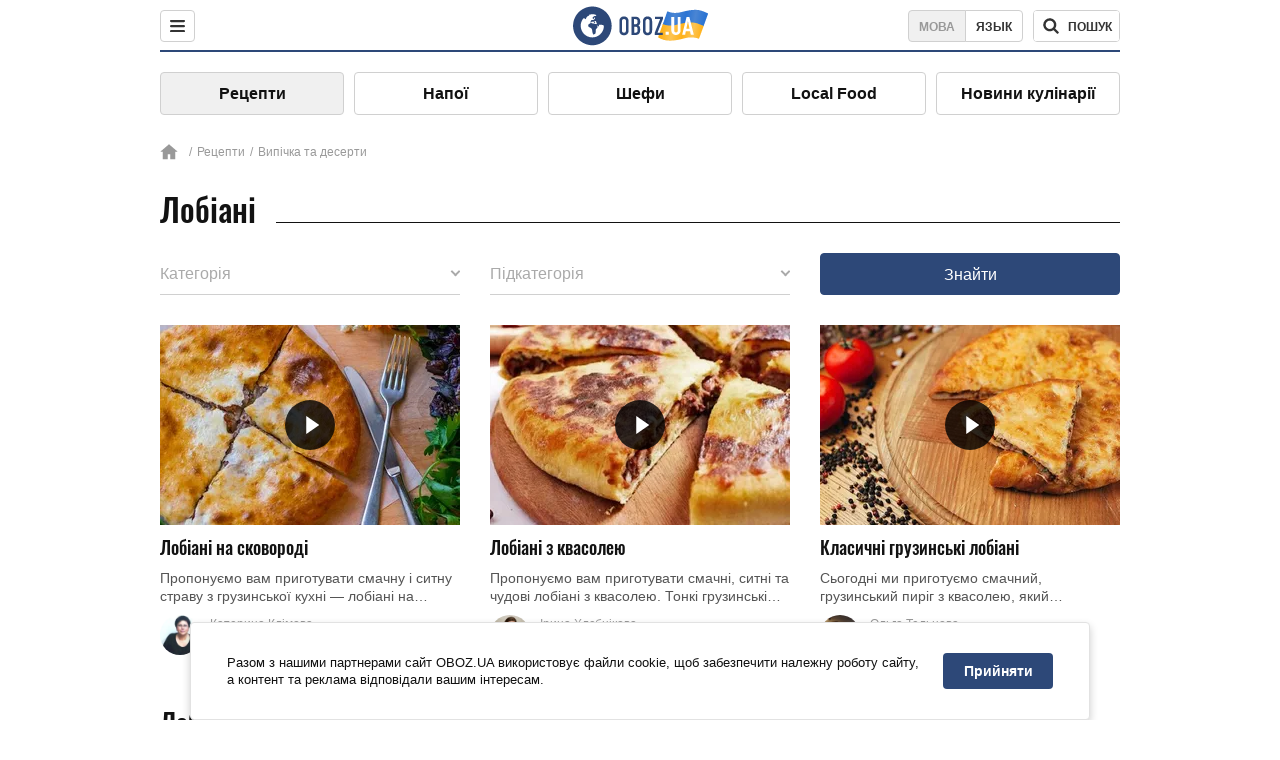

--- FILE ---
content_type: text/html; charset=utf-8
request_url: https://food.obozrevatel.com/ukr/vyipechka-i-desertyi/lobiani/
body_size: 5558
content:
<!DOCTYPE html><html lang="uk"><head><meta charSet="utf-8"><meta name="viewport" content="width=device-width, initial-scale=1.0, maximum-scale=1"><meta name="theme-color" content="#1C629C"><link rel="dns-prefetch" href="//gaua.hit.gemius.pl"><link rel="preconnect" href="//ndc1.obozrevatel.com"><link rel="preload" href="https://fonts.gstatic.com/s/oswald/v36/TK3_WkUHHAIjg75cFRf3bXL8LICs1_FvsUJiZTaR.woff2" as="font" type="font/woff2" crossOrigin="anonymous" fetchpriority="high"><link rel="preload" href="https://fonts.gstatic.com/s/oswald/v36/TK3_WkUHHAIjg75cFRf3bXL8LICs1_FvsUZiZQ.woff2" as="font" type="font/woff2" crossOrigin="anonymous" fetchpriority="high"><link rel="preload" href="https://fonts.gstatic.com/s/oswald/v36/TK3_WkUHHAIjg75cFRf3bXL8LICs18NvsUZiZQ.woff2" as="font" type="font/woff2" crossOrigin="anonymous" fetchpriority="high"><link rel="preload" href="https://fonts.gstatic.com/s/oswald/v36/TK3_WkUHHAIjg75cFRf3bXL8LICs18NvsUJiZTaR.woff2" as="font" type="font/woff2" crossOrigin="anonymous" fetchpriority="high"><link rel="preload" fetchpriority="high" href="https://cdn.obozrevatel.com/food/commons/index.min.css?v=392831336" as="style"><link rel="preload" fetchpriority="high" href="https://cdn.obozrevatel.com/food/commons/index.min.js?v=392831336" as="script"><link rel="stylesheet" href="https://cdn.obozrevatel.com/food/commons/index.min.css?v=392831336" fetchpriority="high"><link rel="manifest" href="/manifest.json" fetchpriority="low"><link rel="shortcut icon" href="https://cdn.obozrevatel.com/core/favicon.ico" type="image/x-icon"><link rel="apple-touch-icon" href="https://cdn.obozrevatel.com/core/img/favicons/72x72.png"><link rel="apple-touch-icon" sizes="96x96" href="https://cdn.obozrevatel.com/core/img/favicons/96x96.png"><link rel="apple-touch-icon" sizes="128x128" href="https://cdn.obozrevatel.com/core/img/favicons/128x128.png"><link rel="apple-touch-icon" sizes="144x144" href="https://cdn.obozrevatel.com/core/img/favicons/144x144.png"><link rel="apple-touch-icon-precomposed" href="https://cdn.obozrevatel.com/core/img/favicons/72x72.png"><link rel="apple-touch-icon-precomposed" sizes="96x96" href="https://cdn.obozrevatel.com/core/img/favicons/96x96.png"><link rel="apple-touch-icon-precomposed" sizes="128x128" href="https://cdn.obozrevatel.com/core/img/favicons/128x128.png"><link rel="apple-touch-icon-precomposed" sizes="144x144" href="https://cdn.obozrevatel.com/core/img/favicons/144x144.png"><title>Лобіані - рецептів на сайті: 3</title><meta name="description" content="Покрокові рецепти лобіані з фото. Рекомендації та корисні поради з приготування страви. Лобіані - секрети приготування на сайті."><meta property="og:type" content="website"><meta property="og:title" content="Лобіані - рецептів на сайті: 3"><meta property="og:description" content="Покрокові рецепти лобіані з фото. Рекомендації та корисні поради з приготування страви. Лобіані - секрети приготування на сайті."><meta property="og:site_name" content="OBOZ.UA"><meta property="og:image" content="https://cdn.obozrevatel.com/food/img/food-social-ua.jpg"><meta property="og:image:type" content="image/jpg"><meta property="og:image:width" content="1200px"><meta property="og:image:height" content="630px"><meta property="og:url" content="https://food.obozrevatel.com/ukr/vyipechka-i-desertyi/lobiani/"><meta name="twitter:card" content="summary_large_image"><meta name="twitter:title" content="Лобіані - рецептів на сайті: 3"><meta name="twitter:description" content="Покрокові рецепти лобіані з фото. Рекомендації та корисні поради з приготування страви. Лобіані - секрети приготування на сайті."><meta name="twitter:image" content="https://cdn.obozrevatel.com/food/img/food-social-ua.jpg"><meta name="twitter:site" content="@obozrevatel_ua"><meta name="twitter:dnt" content="on"><link rel="canonical" href="https://food.obozrevatel.com/ukr/vyipechka-i-desertyi/lobiani/"><link rel="alternate" hrefLang="ru" href="https://food.obozrevatel.com/vyipechka-i-desertyi/lobiani/"><link rel="alternate" hrefLang="uk" href="https://food.obozrevatel.com/ukr/vyipechka-i-desertyi/lobiani/"><script type="application/ld+json">{"@context":"https://schema.org","@type":"ItemList","itemListElement":[{"@type":"ListItem","url":"https://food.obozrevatel.com/ukr/vyipechka-i-desertyi/lobiani-na-skovorode.htm","position":0},{"@type":"ListItem","url":"https://food.obozrevatel.com/ukr/vyipechka-i-desertyi/lobiani-s-fasolyu.htm","position":1},{"@type":"ListItem","url":"https://food.obozrevatel.com/ukr/vyipechka-i-desertyi/klassicheskie-gruzinskie-lobiani.htm","position":2}]}</script><script type="application/ld+json">{"@context":"https://schema.org","@type":"BreadcrumbList","itemListElement":[{"@type":"ListItem","position":1,"item":{"@id":"https://food.obozrevatel.com/ukr/","name":"News FoodOboz"}},{"@type":"ListItem","position":2,"item":{"@id":"https://food.obozrevatel.com/ukr/vyipechka-i-desertyi/","name":"Випічка та десерти"}},{"@type":"ListItem","position":3,"item":{"@id":"https://food.obozrevatel.com/ukr/vyipechka-i-desertyi/lobiani/","name":"Лобіані"}}]}</script><script fetchpriority="low">var _Oboz_Core_language = "ua";var _Oboz_Core_platform = "desktop";var _Oboz_Core_env = "production";</script><script type="application/ld+json">{"@context":"https://schema.org","@type":"WebSite","url":"https://www.obozrevatel.com/","name":"OBOZ.UA","alternateName":"Obozrevatel, News FoodOboz","inLanguage":"ua","author":{"@type":"NewsMediaOrganization","name":"OBOZ.UA","legalName":"ТОВ Золота середина","url":"https://www.obozrevatel.com/","sameAs":["https://www.facebook.com/obozrevatel","https://m.me/obozrevatel","https://www.instagram.com/obozrevatel.ua","https://www.pinterest.com/obozrevatel","https://x.com/obozrevatel_ua","https://t.me/uaobozrevatel","https://www.youtube.com/channel/UC97O_ce8Rm7rE0hjE82joaA","https://uk.wikipedia.org/wiki/%D0%9E%D0%B1%D0%BE%D0%B7%D1%80%D0%B5%D0%B2%D0%B0%D1%82%D0%B5%D0%BB%D1%8C"],"foundingDate":"2001-04-01","logo":{"@type":"ImageObject","url":"https://cdn.obozrevatel.com/news/img/icons/logo/Logo_Blue_Flag.svg","width":600,"height":60},"address":{"@type":"PostalAddress","streetAddress":"вул. Деревообробна, 7","addressLocality":"Київ","postalCode":"01013","addressCountry":{"@type":"Country","name":"UA"}},"contactPoint":{"@type":"ContactPoint","email":"info@obozrevatel.com","telephone":"+380 (44) 205-44-60","contactType":"customer support","areaServed":"UA","availableLanguage":["uk-UA","ru-UA","en-UA"]},"alternateName":"Obozrevatel, News FoodOboz"},"publisher":{"@type":"NewsMediaOrganization","name":"OBOZ.UA","legalName":"ТОВ Золота середина","url":"https://www.obozrevatel.com/","sameAs":["https://www.facebook.com/obozrevatel","https://m.me/obozrevatel","https://www.instagram.com/obozrevatel.ua","https://www.pinterest.com/obozrevatel","https://x.com/obozrevatel_ua","https://t.me/uaobozrevatel","https://www.youtube.com/channel/UC97O_ce8Rm7rE0hjE82joaA","https://uk.wikipedia.org/wiki/%D0%9E%D0%B1%D0%BE%D0%B7%D1%80%D0%B5%D0%B2%D0%B0%D1%82%D0%B5%D0%BB%D1%8C"],"foundingDate":"2001-04-01","logo":{"@type":"ImageObject","url":"https://cdn.obozrevatel.com/news/img/icons/logo/Logo_Blue_Flag.svg","width":600,"height":60},"address":{"@type":"PostalAddress","streetAddress":"вул. Деревообробна, 7","addressLocality":"Київ","postalCode":"01013","addressCountry":{"@type":"Country","name":"UA"}},"contactPoint":{"@type":"ContactPoint","email":"info@obozrevatel.com","telephone":"+380 (44) 205-44-60","contactType":"customer support","areaServed":"UA","availableLanguage":["uk-UA","ru-UA","en-UA"]},"alternateName":"Obozrevatel, News FoodOboz"},"creator":{"@type":"NewsMediaOrganization","name":"OBOZ.UA","legalName":"ТОВ Золота середина","url":"https://www.obozrevatel.com/","sameAs":["https://www.facebook.com/obozrevatel","https://m.me/obozrevatel","https://www.instagram.com/obozrevatel.ua","https://www.pinterest.com/obozrevatel","https://x.com/obozrevatel_ua","https://t.me/uaobozrevatel","https://www.youtube.com/channel/UC97O_ce8Rm7rE0hjE82joaA","https://uk.wikipedia.org/wiki/%D0%9E%D0%B1%D0%BE%D0%B7%D1%80%D0%B5%D0%B2%D0%B0%D1%82%D0%B5%D0%BB%D1%8C"],"foundingDate":"2001-04-01","logo":{"@type":"ImageObject","url":"https://cdn.obozrevatel.com/news/img/icons/logo/Logo_Blue_Flag.svg","width":600,"height":60},"address":{"@type":"PostalAddress","streetAddress":"вул. Деревообробна, 7","addressLocality":"Київ","postalCode":"01013","addressCountry":{"@type":"Country","name":"UA"}},"contactPoint":{"@type":"ContactPoint","email":"info@obozrevatel.com","telephone":"+380 (44) 205-44-60","contactType":"customer support","areaServed":"UA","availableLanguage":["uk-UA","ru-UA","en-UA"]},"alternateName":"Obozrevatel, News FoodOboz"},"potentialAction":{"@type":"SearchAction","target":{"@type":"EntryPoint","urlTemplate":"https://food.obozrevatel.com/ukr/search/"},"query-input":{"@type":"PropertyValueSpecification","valueRequired":"http://schema.org/True","valueName":"search_term_string"}}}</script></head><body class=""><noscript><iframe src="https://www.googletagmanager.com/ns.html?id=GTM-5ZV62SC" height="0" width="0" style="display:none;visibility:hidden"></iframe></noscript><img src="https://ndc1.obozrevatel.com/pixel.png?1770084525890" style="visibility: hidden; position: fixed; top: 0; left: 0;" fetchpriority="low"><style>
						:root {
							--footer-bg: url(https://cdn.obozrevatel.com/food/img/footer-cover.png);
							--footer-bg-mobile: url(https://cdn.obozrevatel.com/food/img/footer-cover-mobile.png);
						}
					</style><div class="page --desktop"><script>var _Oboz_Food_pageName = "category";var _Oboz_Core_HeaderMenu = {"urlRu":"https://food.obozrevatel.com/vyipechka-i-desertyi/lobiani/","urlUa":"https://food.obozrevatel.com/ukr/vyipechka-i-desertyi/lobiani/"};</script><header class="header "><div class="header_inner"><div class="header_left"><div class="menu"><button class="menu_btn"><img class="menu_icon --close" src="https://cdn.obozrevatel.com/core/img/icons/common/close-rounded-bold-grey-dark.svg" alt="" aria-hidden><img class="menu_icon " src="https://cdn.obozrevatel.com/core/img/icons/common/menu-rounded-grey-dark.svg" alt="" aria-hidden></button></div></div><a href="https://food.obozrevatel.com/ukr/" class="header_logo"><img class="header_logoImg" src="https://cdn.obozrevatel.com/food/img/icons/logo-blue.svg" aria-hidden alt="FoodOboz" fetchpriority="low"></a><div class="header_right"><nav class="langSwitcher"><a class="langSwitcher_link --ukr --active" href="https://food.obozrevatel.com/ukr/vyipechka-i-desertyi/lobiani/">Мова</a><a class="langSwitcher_link" href="https://food.obozrevatel.com/vyipechka-i-desertyi/lobiani/">Язык</a></nav><nav class="headerSearch" data-project="food"><form class="headerSearch_form"><input class="headerSearch_input" type="search" name="search" placeholder="Пошук по новинах та публікаціях" autoComplete="off" aria-label="Поисковая строка" disabled><button class="headerSearch_btn" type="submit"><img class="headerSearch_icon" src="https://cdn.obozrevatel.com/core/img/icons/common/search-grey-dark.svg" alt="" aria-hidden><span class="headerSearch_btn_text">пошук</span></button><button class="headerSearch_btn --close" type="button"><img class="headerSearch_icon" src="https://cdn.obozrevatel.com/core/img/icons/common/close-rounded-bold-grey-dark.svg" alt="" aria-hidden></button></form></nav></div></div></header><nav class="navigation"><ul class="navigation_list"><li class="navigation_item --active"><a class="navigation_itemLink" href="https://food.obozrevatel.com/ukr/recipe/">Рецепти</a></li><li class="navigation_item"><a class="navigation_itemLink" href="https://food.obozrevatel.com/ukr/napitki/">Напої</a></li><li class="navigation_item"><a class="navigation_itemLink" href="https://food.obozrevatel.com/ukr/chefs/">Шефи</a></li><li class="navigation_item"><a class="navigation_itemLink" href="https://food.obozrevatel.com/ukr/localfood/">Local Food</a></li><li class="navigation_item"><a class="navigation_itemLink" href="https://food.obozrevatel.com/ukr/novosti-kulinarii/">Новини кулінарії</a></li></ul></nav><nav class="breadcrumbs"><ol class="breadcrumbs_items"><li><a class="breadcrumbs_logo" href="https://food.obozrevatel.com/ukr/" title="Головна"><img class="breadcrumbs_logoIcon" src="https://cdn.obozrevatel.com/food/img/icons/home-grey.svg" alt="home logo"></a></li><li><a class="breadcrumbs_item" href="https://food.obozrevatel.com/ukr/recipe/">Рецепти</a></li><li><a class="breadcrumbs_item" href="https://food.obozrevatel.com/ukr/vyipechka-i-desertyi/">Випічка та десерти</a></li></ol></nav><h1 class="heading"><span class="heading_title">Лобіані</span></h1><div class="searchCategory" data-type="vyipechka-i-desertyi" data-category="lobiani"><div class="select --type --loading"><div class="select_wrapper"><div class="select_placeholder">Категорія</div><button class="select_btn"></button></div><div class="select_list"></div></div><div class="select --category"><div class="select_wrapper"><div class="select_placeholder">Підкатегорія</div><button class="select_btn"></button></div><div class="select_list"></div></div><button class="btn">Знайти</button></div><article class="section --category"><div class="section_content --category"><article class="recipe"><div class="recipe_imgWrap"><a class="recipe_imgLink" href="https://food.obozrevatel.com/ukr/vyipechka-i-desertyi/lobiani-na-skovorode.htm" rel="bookmark"><img class="lazyImg recipe_img" style="min-height: 200px;" alt="Лобіані на сковороді" src="https://i.obozrevatel.com/food/recipemain/2020/3/17/caption-1.jpg?size=1944x924" data-srcset="https://i.obozrevatel.com/food/recipemain/2020/3/17/caption-1.jpg?size=300x200 1500w , https://i.obozrevatel.com/food/recipemain/2020/3/17/caption-1.jpg?size=300x200 1000w" srcSet="https://cdn.obozrevatel.com/core/img/lazy3x2.png 100w" sizes="(min-width: 1500px) 100vw 				, (max-width: 1499px) 40vw 				, (max-width: 999px) 20vw"><div class="playBtn"></div></a></div><h3 class="recipe_title"><a class="recipe_titleLink" href="https://food.obozrevatel.com/ukr/vyipechka-i-desertyi/lobiani-na-skovorode.htm" rel="bookmark">Лобіані на сковороді</a></h3><div class="recipe_descr">Пропонуємо вам приготувати смачну і ситну страву з грузинської кухні — лобіані на сковороді. Одного коржа вам цілком вистачить, щоб смачно і ситно ...</div><div class="recipe_footer"><div class="recipe_footerInner"><div class="recipe_footerTop"><div class="cook"><div class="cook_imgWrap"><a href="https://food.obozrevatel.com/ukr/chefs/ekaterina-klimova/"><img class="lazyImg cook_img" style="min-height: px;" alt="Катерина Клімова" src="https://i.obozrevatel.com/food/chefs/2021/7/15/unnamed.jpg" data-srcset=" 						 						" srcSet="https://cdn.obozrevatel.com/core/img/lazy1x1.png 100w" sizes="(min-width: 1500px) 100vw 				 				"></a></div><a class="cook_name" href="https://food.obozrevatel.com/ukr/chefs/ekaterina-klimova/">Катерина Клімова</a></div></div><footer class="recipeInfo"><div class="recipeInfo_item"><img class="recipeInfo_icon" src="https://cdn.obozrevatel.com/food/img/icons/portion.svg" aria-hidden alt="" fetchpriority="low"><span class="recipeInfo_value">2</span></div><div class="recipeInfo_item"><img class="recipeInfo_icon" src="https://cdn.obozrevatel.com/food/img/icons/timer.svg" aria-hidden alt="" fetchpriority="low"><span class="recipeInfo_value">50</span></div><div class="recipeInfo_item"><img class="recipeInfo_icon" src="https://cdn.obozrevatel.com/food/img/icons/star.svg" aria-hidden alt="" fetchpriority="low"><span class="recipeInfo_value">5</span></div></footer></div></div></article><article class="recipe"><div class="recipe_imgWrap"><a class="recipe_imgLink" href="https://food.obozrevatel.com/ukr/vyipechka-i-desertyi/lobiani-s-fasolyu.htm" rel="bookmark"><img class="lazyImg recipe_img" style="min-height: 200px;" alt="Лобіані з квасолею" src="https://i.obozrevatel.com/food/recipemain/2020/3/16/unnamed.jpg?size=1944x924" data-srcset="https://i.obozrevatel.com/food/recipemain/2020/3/16/unnamed.jpg?size=300x200 1500w , https://i.obozrevatel.com/food/recipemain/2020/3/16/unnamed.jpg?size=300x200 1000w" srcSet="https://cdn.obozrevatel.com/core/img/lazy3x2.png 100w" sizes="(min-width: 1500px) 100vw 				, (max-width: 1499px) 40vw 				, (max-width: 999px) 20vw"><div class="playBtn"></div></a></div><h3 class="recipe_title"><a class="recipe_titleLink" href="https://food.obozrevatel.com/ukr/vyipechka-i-desertyi/lobiani-s-fasolyu.htm" rel="bookmark">Лобіані з квасолею</a></h3><div class="recipe_descr">Пропонуємо вам приготувати смачні, ситні та чудові лобіані з квасолею. Тонкі грузинські коржі виходять дуже смачними, а готувати їх зовсім не ...</div><div class="recipe_footer"><div class="recipe_footerInner"><div class="recipe_footerTop"><div class="cook"><div class="cook_imgWrap"><a href="https://food.obozrevatel.com/ukr/chefs/irina-hlebnikova/"><img class="lazyImg cook_img" style="min-height: px;" alt="Ірина Хлєбнікова" src="https://i.obozrevatel.com/food/chefs/2021/7/15/hlebnikova1.jpg" data-srcset=" 						 						" srcSet="https://cdn.obozrevatel.com/core/img/lazy1x1.png 100w" sizes="(min-width: 1500px) 100vw 				 				"></a></div><a class="cook_name" href="https://food.obozrevatel.com/ukr/chefs/irina-hlebnikova/">Ірина Хлєбнікова</a></div></div><footer class="recipeInfo"><div class="recipeInfo_item"><img class="recipeInfo_icon" src="https://cdn.obozrevatel.com/food/img/icons/portion.svg" aria-hidden alt="" fetchpriority="low"><span class="recipeInfo_value">4</span></div><div class="recipeInfo_item"><img class="recipeInfo_icon" src="https://cdn.obozrevatel.com/food/img/icons/timer.svg" aria-hidden alt="" fetchpriority="low"><span class="recipeInfo_value">85</span></div><div class="recipeInfo_item"><img class="recipeInfo_icon" src="https://cdn.obozrevatel.com/food/img/icons/star.svg" aria-hidden alt="" fetchpriority="low"><span class="recipeInfo_value">4.5</span></div></footer></div></div></article><article class="recipe"><div class="recipe_imgWrap"><a class="recipe_imgLink" href="https://food.obozrevatel.com/ukr/vyipechka-i-desertyi/klassicheskie-gruzinskie-lobiani.htm" rel="bookmark"><img class="lazyImg recipe_img" style="min-height: 200px;" alt="Класичні грузинські лобіані" src="https://i.obozrevatel.com/food/recipemain/2020/3/16/post5cb6d727b19d1.jpg?size=1944x924" data-srcset="https://i.obozrevatel.com/food/recipemain/2020/3/16/post5cb6d727b19d1.jpg?size=300x200 1500w , https://i.obozrevatel.com/food/recipemain/2020/3/16/post5cb6d727b19d1.jpg?size=300x200 1000w" srcSet="https://cdn.obozrevatel.com/core/img/lazy3x2.png 100w" sizes="(min-width: 1500px) 100vw 				, (max-width: 1499px) 40vw 				, (max-width: 999px) 20vw"><div class="playBtn"></div></a></div><h3 class="recipe_title"><a class="recipe_titleLink" href="https://food.obozrevatel.com/ukr/vyipechka-i-desertyi/klassicheskie-gruzinskie-lobiani.htm" rel="bookmark">Класичні грузинські лобіані</a></h3><div class="recipe_descr">Сьогодні ми приготуємо смачний, грузинський пиріг з квасолею, який сподобається у вашій родині навіть дітям. Такий пиріг виходить ситним, апетитним і ...</div><div class="recipe_footer"><div class="recipe_footerInner"><div class="recipe_footerTop"><div class="cook"><div class="cook_imgWrap"><a href="https://food.obozrevatel.com/ukr/chefs/olga-telnova/"><img class="lazyImg cook_img" style="min-height: px;" alt="Ольга Тельнова" src="https://i.obozrevatel.com/food/chefs/2021/7/15/telnova.png" data-srcset=" 						 						" srcSet="https://cdn.obozrevatel.com/core/img/lazy1x1.png 100w" sizes="(min-width: 1500px) 100vw 				 				"></a></div><a class="cook_name" href="https://food.obozrevatel.com/ukr/chefs/olga-telnova/">Ольга Тельнова</a></div></div><footer class="recipeInfo"><div class="recipeInfo_item"><img class="recipeInfo_icon" src="https://cdn.obozrevatel.com/food/img/icons/portion.svg" aria-hidden alt="" fetchpriority="low"><span class="recipeInfo_value">5</span></div><div class="recipeInfo_item"><img class="recipeInfo_icon" src="https://cdn.obozrevatel.com/food/img/icons/timer.svg" aria-hidden alt="" fetchpriority="low"><span class="recipeInfo_value">75</span></div><div class="recipeInfo_item"><img class="recipeInfo_icon" src="https://cdn.obozrevatel.com/food/img/icons/star.svg" aria-hidden alt="" fetchpriority="low"><span class="recipeInfo_value">4.5</span></div></footer></div></div></article></div></article><article class="section --seo"><div class="section_heading --seo"><h2 class="heading"><span class="heading_title">Лобіані - рецепти</span></h2></div><div class="section_content --seo"></div></article><article class="section --cookingNow"><div class="section_heading"><h2 class="heading"><span class="heading_title">Зараз ми готуємо</span></h2></div><div class="section_content --cookingNow"></div><a href="https://food.obozrevatel.com/ukr/recipe/" class="section_link">Всі рецепти</a></article><footer class="footer"><nav class="footer_topLine"><div class="footer_topLinelogo"><a href="#" class="footer_topLineLogoImg"><img src="https://cdn.obozrevatel.com/food/img/icons/logo-white.svg" alt="logo" fetchpriority="low"></a><button class="footer_toTop">В начало</button></div><ul class="footer_topLine-list"><li class="footer_topLine-item"><a href="https://www.obozrevatel.com/story/about-company-ua/" class="footer_topLineLink">Про компанію</a></li><li class="footer_topLine-item"><a href="https://www.obozrevatel.com/story/obozrevatel-team-ua/" class="footer_topLineLink">Команда</a></li><li class="footer_topLine-item"><a href="https://www.obozrevatel.com/ukr/copyright.htm" class="footer_topLineLink">Правова інформація</a></li><li class="footer_topLine-item"><a href="https://www.obozrevatel.com/ukr/privacypolicy.htm" class="footer_topLineLink">Політика конфіденційності</a></li><li class="footer_topLine-item"><a href="https://www.obozrevatel.com/ukr/adv.htm" class="footer_topLineLink">Реклама на сайті</a></li><li class="footer_topLine-item"><a href="https://www.obozrevatel.com/ukr/documents.htm" class="footer_topLineLink">Документи</a></li><li class="footer_topLine-item"><a href="https://www.obozrevatel.com/ukr/editorial.htm" class="footer_topLineLink">Редакційна політика</a></li></ul></nav><nav class="footer_content"><nav class="footer_row"><a class="footer_row-heading" href="https://food.obozrevatel.com/ukr/">FoodOboz</a><ul class="footer_rowList"><li class="footer_rowItem"><a href="https://food.obozrevatel.com/ukr/recipe/" class="footer_rowLink">Рецепти</a></li><li class="footer_rowItem"><a href="https://food.obozrevatel.com/ukr/napitki/" class="footer_rowLink">Напої</a></li><li class="footer_rowItem"><a href="https://food.obozrevatel.com/ukr/chefs/" class="footer_rowLink">Шефи</a></li><li class="footer_rowItem"><a href="https://food.obozrevatel.com/ukr/kuhni-mira/" class="footer_rowLink">Кухні світу</a></li><li class="footer_rowItem"><a href="https://food.obozrevatel.com/ukr/kollektsii/" class="footer_rowLink">Підбірки</a></li><li class="footer_rowItem"><a href="https://food.obozrevatel.com/ukr/ingredients/" class="footer_rowLink">Інгрідієнти</a></li><li class="footer_rowItem"><a href="https://food.obozrevatel.com/ukr/novosti-kulinarii/" class="footer_rowLink">Новини кулінарії</a></li></ul></nav><nav class="footer_row"><ul class="footer_rowList --headline"><li class="footer_rowItem --bold"><a href="https://www.obozrevatel.com/ukr/blogs/" class="footer_rowLink">Блоги</a></li><li class="footer_rowItem --bold"><a href="https://news.obozrevatel.com/ukr/politics/" class="footer_rowLink">Політика</a></li><li class="footer_rowItem --bold"><a href="https://news.obozrevatel.com/ukr/abroad/" class="footer_rowLink">Світ</a></li><li class="footer_rowItem --bold"><a href="https://plus.obozrevatel.com/ukr/crime/" class="footer_rowLink">Розслідування</a></li><li class="footer_rowItem --bold"><a href="https://news.obozrevatel.com/ukr/society/" class="footer_rowLink">Суспільство</a></li><li class="footer_rowItem --bold"><a href="https://www.obozrevatel.com/ukr/location/ukraina/" class="footer_rowLink">Регіони України</a></li><li class="footer_rowItem --bold"><a href="https://news.obozrevatel.com/ukr/show/" class="footer_rowLink">Шоу</a></li><li class="footer_rowItem --bold"><a href="https://news.obozrevatel.com/ukr/sport/" class="footer_rowLink">Спорт</a></li><li class="footer_rowItem --bold"><a href="https://shkola.obozrevatel.com/ukr/" class="footer_rowLink">Моя школа</a></li><li class="footer_rowItem --bold"><a href="https://news.obozrevatel.com/ukr/auto/" class="footer_rowLink">Авто</a></li><li class="footer_rowItem --bold"><a href="https://health.oboz.ua/ukr/" class="footer_rowLink">MedOboz</a></li><li class="footer_rowItem --bold"><a href="https://news.obozrevatel.com/ukr/economics/" class="footer_rowLink">Економіка</a></li></ul></nav></nav></footer></div><script>
                        window._Oboz_News_analyticsPageData = window._Oboz_News_analyticsPageData || {};
						setTimeout(() => {
							const $s = document.createElement('script');
							$s.src = 'https://cdn.obozrevatel.com/food/commons/index.min.js?v=392831336';
							$s.async = true;
							$s.charset = 'utf-8';
							document.head.append($s);
						}, 1200);
						setTimeout(() => {
							const $s = document.createElement('script');
							$s.src = 'https://cdn.obozrevatel.com/core/libs/lazy-loader-image/index.min.js?v=392831336';
							$s.async = true;
							$s.charset = 'utf-8';
							document.head.append($s);
						}, 10);
					</script><script>
                        !function(){"use strict";function e(e){var t=!(arguments.length>1&&void 0!==arguments[1])||arguments[1],c=document.createElement("script");c.src=e,t?c.type="module":(c.async=!0,c.type="text/javascript",c.setAttribute("nomodule",""));var n=document.getElementsByTagName("script")[0];n.parentNode.insertBefore(c,n)}!function(t,c){!function(t,c,n){var a,o,r;n.accountId=c,null!==(a=t.marfeel)&&void 0!==a||(t.marfeel={}),null!==(o=(r=t.marfeel).cmd)&&void 0!==o||(r.cmd=[]),t.marfeel.config=n;var i="https://sdk.mrf.io/statics";e("".concat(i,"/marfeel-sdk.js?id=").concat(c),!0),e("".concat(i,"/marfeel-sdk.es5.js?id=").concat(c),!1)}(t,c,arguments.length>2&&void 0!==arguments[2]?arguments[2]:{})}(window,10008,{});
                        }();
                    </script><script>
                    var pp_gemius_identifier = 'Bx1La_uGEMZEdG.YFaLqPHZ3P4O1U_MWL92xpyuk1xH.Y7';
                    function gemius_pending(i) { window[i] = window[i] || function() {var x = window[i+'_pdata'] = window[i+'_pdata'] || []; x[x.length]=arguments;};};
                    gemius_pending('gemius_hit'); gemius_pending('gemius_event'); gemius_pending('gemius_init'); gemius_pending('pp_gemius_hit'); gemius_pending('pp_gemius_event'); gemius_pending('pp_gemius_init');
                    (function(d,t) {try {var gt=d.createElement(t),s=d.getElementsByTagName(t)[0],l='http'+((location.protocol=='https:')?'s':''); gt.setAttribute('async','async');
                    gt.setAttribute('defer','defer'); gt.src=l+'://gaua.hit.gemius.pl/xgemius.js'; s.parentNode.insertBefore(gt,s);} catch (e) {}})(document,'script');
                </script></body></html>

--- FILE ---
content_type: text/css
request_url: https://cdn.obozrevatel.com/food/commons/index.min.css?v=392831336
body_size: 19891
content:
html.\--noScroll{overflow:hidden}.headerSearch{position:relative;width:87px;height:32px;cursor:pointer}.headerSearch.\--active .headerSearch_form{width:300px}.headerSearch.\--active .headerSearch_input{padding:5px 15px 5px 35px}.headerSearch.\--active .headerSearch_btn{width:34px;pointer-events:none}.headerSearch.\--active .headerSearch_btn:active,.headerSearch.\--active .headerSearch_btn:hover{background:var(--base-white)}.headerSearch.\--active .headerSearch_btn.\--close{pointer-events:auto;width:35px;z-index:1}.headerSearch.\--active .headerSearch_btn.\--close:hover{background:var(--base-grey-13)}.headerSearch.\--active .headerSearch_btn.\--close:active{background:var(--base-grey-6)}.headerSearch.\--active .headerSearch_btn_text{display:none}.headerSearch_form{position:absolute;top:0;right:0;z-index:2;height:100%;width:inherit;border:1px solid var(--base-grey-const);border-radius:4px;-webkit-transition:width .2s ease-in-out;transition:width .2s ease-in-out;will-change:width;cursor:pointer;overflow:hidden}.headerSearch_input{width:100%;height:100%;padding:5px 15px;border-radius:inherit;-webkit-box-shadow:none;box-shadow:none;border-color:transparent;cursor:pointer;-webkit-appearance:none;margin:0}.headerSearch_input::-ms-clear,.headerSearch_input::-ms-reveal{display:none;width:0;height:0}.headerSearch_input::-webkit-search-cancel-button,.headerSearch_input::-webkit-search-decoration,.headerSearch_input::-webkit-search-results-button,.headerSearch_input::-webkit-search-results-decoration{display:none}.headerSearch_input::-webkit-input-placeholder{font-size:13px;line-height:135%;color:var(--base-grey-2)}.headerSearch_input::-moz-placeholder{font-size:13px;line-height:135%;color:var(--base-grey-2)}.headerSearch_input:-ms-input-placeholder{font-size:13px;line-height:135%;color:var(--base-grey-2)}.headerSearch_input::-ms-input-placeholder{font-size:13px;line-height:135%;color:var(--base-grey-2)}.headerSearch_input::placeholder{font-size:13px;line-height:135%;color:var(--base-grey-2)}.headerSearch_btn{position:absolute;top:0;left:0;display:-webkit-box;display:-ms-flexbox;display:flex;-webkit-box-align:center;-ms-flex-align:center;align-items:center;-webkit-box-pack:center;-ms-flex-pack:center;justify-content:center;height:30px;width:100%;background:var(--white);-webkit-box-shadow:none;box-shadow:none;border:none;pointer-events:none}.headerSearch_btn.\--close{right:0;left:auto;z-index:-1}.headerSearch_icon{width:18px;height:18px}.headerSearch_btn_text{margin:1px 0 0 8px;font-weight:700;font-size:12px;line-height:14px;text-transform:uppercase;color:var(--base-grey-5)}body.\--mobile .headerSearch{height:50px;width:36px}body.\--mobile .headerSearch.\--active .headerSearch_form{width:100vw}body.\--mobile .headerSearch.\--active .headerSearch_input{padding:5px 35px 5px 50px}body.\--mobile .headerSearch.\--active .headerSearch_btn{left:12px}body.\--mobile .headerSearch.\--active .headerSearch_btn.\--close{left:auto}body.\--mobile .headerSearch.\--active .headerSearch_btn:active,body.\--mobile .headerSearch.\--active .headerSearch_btn:hover{background:var(--white)}body.\--mobile .headerSearch_form{border:none}body.\--mobile .headerSearch_form:hover .headerSearch_btn{background:var(--white)}body.\--mobile .headerSearch_btn{right:4px;height:100%;width:34px}body.\--mobile .headerSearch_icon{width:22px;height:22px;-webkit-transform:translateY(0);transform:translateY(0)}body.\--mobile .headerSearch_input{border:none}body.\--mobile .headerSearch_btn_text{display:none}.langSwitcher{display:-webkit-box;display:-ms-flexbox;display:flex;-webkit-box-orient:horizontal;-webkit-box-direction:normal;-ms-flex-flow:row nowrap;flex-flow:row nowrap;-webkit-box-align:stretch;-ms-flex-align:stretch;align-items:stretch}.langSwitcher_link{height:32px;padding:0 10px;font-size:12px;line-height:32px;font-weight:700;text-transform:uppercase;color:var(--base-grey-5);background:var(--base-white);border:1px solid var(--base-grey-const);border-radius:0 4px 4px 0;pointer-events:auto;position:relative;z-index:2}.langSwitcher_link.\--ukr{margin-right:-1px;border-radius:4px 0 0 4px}.langSwitcher_link.\--active{position:static;pointer-events:none;color:var(--base-grey-2);background:var(--base-grey-6)}.langSwitcher_link:hover{background:var(--base-grey-13)}.langSwitcher_link:active{background:var(--base-grey-6)}body.\--mobile .langSwitcher{border:none}body.\--mobile .langSwitcher_link{background:var(--base-white);color:var(--base-grey-5);border:1px solid transparent}body.\--mobile .langSwitcher_link.\--active{border-color:var(--base-grey-const);border-radius:4px;color:var(--base-grey-5);background:var(--base-white)}body.\--mobile .langSwitcher_link.\--ukr{margin-right:10px;border-radius:4px}body.\--mobile .langSwitcher_link:not(.\--active){padding-top:1px}.menu_btn.\--loading:after{content:"";position:absolute;top:3px;right:0;display:inline-block;width:10px;height:10px;border:2px solid;border-color:var(--grey-5);border-left:2px solid transparent;border-radius:50%;-webkit-transform-origin:center;transform-origin:center;-webkit-animation:rotating 2s linear infinite;animation:rotating 2s linear infinite}.darkTheme .menu_icon,.Telefeed-darkTheme .menu_icon{display:none}.darkTheme .menu_icon.\--dark,.Telefeed-darkTheme .menu_icon.\--dark{display:block}.menu{position:relative}.menu_btn{display:-webkit-inline-box;display:-ms-inline-flexbox;display:inline-flex;-webkit-box-orient:horizontal;-webkit-box-direction:normal;-ms-flex-direction:row;flex-direction:row;-webkit-box-pack:justify;-ms-flex-pack:justify;justify-content:space-between;-webkit-box-align:center;-ms-flex-align:center;align-items:center;height:32px;padding:0 9px;font-size:12px;font-weight:700;line-height:1.16;text-transform:uppercase;border-radius:4px;border:1px solid var(--base-grey-const);background:transparent}.menu_btn:hover{background:var(--base-grey-13)}.menu_btn:active{background:var(--base-grey-6)}.menu_btn.\--open .menu_icon{display:none}.menu_btn.\--open .menu_icon.\--close{display:block}.menu_btn.\--loading{position:relative;width:38px;display:-webkit-box;display:-ms-flexbox;display:flex;-webkit-box-pack:center;-ms-flex-pack:center;justify-content:center;-webkit-box-align:center;-ms-flex-align:center;align-items:center}.menu_btn.\--loading:after{position:static;border-width:3px}.menu_btn.\--loading .menu_icon{display:none}.menu_icon{width:15px}.menu_icon.\--close,.menu_icon.\--dark,.menu_icon.\--mobile{display:none}.menu_title{margin:0 0 0 5px;text-transform:uppercase;line-height:1}body.\--mobile .menu_btn{border:none}body.\--mobile .menu_icon{width:20px}body.\--mobile .menu_icon.\--dark,body.\--mobile .menu_title{display:none}.lazyImg.\--desktopH50{height:50px}.lazyImg.\--desktopH80{height:80px}.lazyImg.\--desktopH125{height:125px}.lazyImg.\--desktopH128{height:128px}.lazyImg.\--desktopH143{height:143px}.lazyImg.\--desktopH160{height:160px}.lazyImg.\--desktopH200{height:200px}.lazyImg.\--desktopH235{height:235px}.lazyImg.\--desktopH274{height:274px}.lazyImg.\--desktopH275{height:275px}.lazyImg.\--desktopH355{height:355px}.lazyImg.\--desktopH358{height:358px}.lazyImg.\--desktopH423{height:423px}.lazyImg.\--desktopH424{height:424px}.lazyImg.\--desktopH461{height:461px}.lazyImg.\--desktopH462{height:462px}@media only screen and (max-width:1499px){.lazyImg.\--tabletH50{height:50px}.lazyImg.\--tabletH80{height:80px}.lazyImg.\--tabletH90{height:90px}.lazyImg.\--tabletH120{height:120px}.lazyImg.\--tabletH125{height:125px}.lazyImg.\--tabletH128{height:128px}.lazyImg.\--tabletH143{height:143px}.lazyImg.\--tabletH144{height:144px}.lazyImg.\--tabletH195{height:195px}.lazyImg.\--tabletH200{height:200px}.lazyImg.\--tabletH255{height:255px}.lazyImg.\--tabletH300{height:300px}.lazyImg.\--tabletH309{height:309px}}@media only screen and (max-width:1499px) and (min-width:600px){body:not([class~="--mobile"]) .lazyImg{min-height:auto!important}}.newsFull_imageWrap:after{color:var(--grey-2)}.newsFull_imageWrap .newsFull_image{-ms-flex-item-align:center;align-self:center}.newsFull_wrap{margin:50px 0}.newsFull_text{font-size:19px;line-height:145%;color:var(--grey-10)}.newsFull_text a{color:var(--blue-accent);font-size:19px}.newsFull_text .fullText_header,.newsFull_text>.newsFull_textHeading{margin:20px 0;font-weight:700;font-size:21px}.newsFull_text>p{font-size:19px;margin:20px 0}.newsFull_text>p em{font-size:19px;font-style:italic}.newsFull_text>p b,.newsFull_text>p strong{font-size:19px;font-weight:700}.newsFull_text>p.newsFull_text_quoteWithBackground{margin:40px 50px}.newsFull_text>p.newsFull_text_quoteWithBackground .quote{display:block;width:-webkit-fit-content;width:-moz-fit-content;width:fit-content;min-width:200px;padding:40px 0;position:relative;font-style:italic;font-weight:700;font-size:28px;line-height:145%;color:var(--blue-accent)}.newsFull_text>p.newsFull_text_quoteWithBackground .quote:after,.newsFull_text>p.newsFull_text_quoteWithBackground .quote:before{content:"";position:absolute;width:90px;height:80px;background:url(/news/img/double-quote.svg) no-repeat}.newsFull_text>p.newsFull_text_quoteWithBackground .quote:before{bottom:0;right:0;-webkit-transform:rotate(180deg);transform:rotate(180deg)}.newsFull_text>p.newsFull_text_quoteWithBackground .quote:after{top:0;left:0}.newsFull_text>p.newsFull_text_quoteWithBackground .author{display:block;padding-top:15px;font-size:19px;line-height:145%}.newsFull_text>p.newsFull_iFrame{display:-webkit-box;display:-ms-flexbox;display:flex}.newsFull_text>p.newsFull_iFrame iframe{width:100%}.newsFull_text>p.newsFull_embed{display:-webkit-box;display:-ms-flexbox;display:flex;-webkit-box-pack:center;-ms-flex-pack:center;justify-content:center}.newsFull_text>p.newsFull_embed img{width:100%;max-height:600px}.newsFull_text>ol,.newsFull_text ul{margin:20px 0 20px 40px}.newsFull_text>ol li,.newsFull_text ul li{margin:20px 10px 0;padding-left:5px;line-height:145%}.newsFull_text>ol em,.newsFull_text ul em{font-style:italic}.newsFull_text>ol b,.newsFull_text>ol strong,.newsFull_text ul b,.newsFull_text ul strong{font-weight:700}.newsFull_text>ol{list-style-type:decimal}.newsFull_text>ul{list-style-type:disc}.newsFull_text .importantBlock{position:relative;margin:30px 0;padding:20px 16px;border:2px solid var(--blue-accent)}.newsFull_text .importantBlock .importantBlock_title{position:absolute;top:-13px;left:50%;padding:0 15px;-webkit-transform:translate(-50%);transform:translate(-50%);background:#fff;font-weight:700;font-size:14px;line-height:135%;text-transform:uppercase;color:var(--blue-accent)}.newsFull_text .importantBlock .newsImgRow_title{max-height:70px;overflow:hidden;text-overflow:ellipsis}.newsFull_text .importantBlock .reaction_item.\--hotView{color:var(--grey-3)}.newsFull_text .importantBlock .reaction_item.\--hotFacebook{display:none}.newsFull_text .importantBlock .newsImgRow{padding:0}.newsFull_text .importantBlock .newsImgRow_descr{margin-bottom:0}.newsFull_text .importantBlock .newsImgRow_imgWrap{max-width:188px}.newsFull_text .importantBlock .newsImgRow_footer{-webkit-box-align:center;-ms-flex-align:center;align-items:center}.newsFull_text .importantBlock:before{left:-4px}.newsFull_text .importantBlock:after,.newsFull_text .importantBlock:before{content:"";position:absolute;top:20px;height:calc(100% - 40px);width:7px;background:var(--white)}.newsFull_text .importantBlock:after{right:-4px}.newsFull_text .instagram-media,.newsFull_text .twitter-tweet{margin:20px auto!important}@media only screen and (max-width:1499px){.sectionRow.\--newsFullView .page_leftCol .newsFull_imageWrapMain{width:100%;margin:20px 0 0}.sectionRow.\--newsFullView .page_leftCol .newsFull_text .newsFull_iFrame iframe{height:350px}.sectionRow.\--newsFullView .page_leftCol .importantBlock .newsImgRow_descr,.sectionRow.\--newsFullView .page_leftCol .importantBlock .newsImgRow_title{width:calc(100% - 200px)}.sectionRow.\--newsFullView .page_leftCol .importantBlock .newsImgRow_footer{width:unset}.sectionRow.\--newsFullView .page_leftCol .importantBlock .newsImgRow_imgWrap{max-width:150px}}@media only screen and (max-width:1499px) and (min-width:1000px){body:not([class~="--mobile"]) .sectionRow.\--newsFullView .page_leftCol .newsFull_imageWrapMain .newsFull_image{min-height:300px!important;max-width:630px}}body.\--mobile .sectionRow.\--newsFullView .page_leftCol .newsFull_imageWrapMain{width:calc(100% + 30px);margin-left:-15px}body.\--mobile .sectionRow.\--newsFullView .page_leftCol .newsFull_imageWrapMain .newsFull_image{min-height:250px}body.\--mobile .sectionRow.\--newsFullView .page_leftCol .newsFull_imageWrapMain:before{min-height:250px;-webkit-box-sizing:border-box;box-sizing:border-box;padding-top:66.67%}body.\--mobile .sectionRow.\--newsFullView .page_leftCol .newsFull_imageWrapMain:after{margin-left:15px}body.\--mobile .sectionRow.\--newsFullView .page_leftCol .importantBlock .newsImgRow_imgWrap{max-width:110px}@media print{.\--piano,.asideBanner,.author_imgWrap,.comments,.footer,.googleBanner,.googleDoubleBanner,.headerSticky,.newsFull_imageWrap,.newsFull_socialItems,.newsFull_socials,.newsFull_text>p.newsFull_embed,.page_rightCol,.section.\--relatedNews,.themeLine{display:none}.sectionRow,.sectionRow.\--newsFullView{margin:0}.page_leftCol{width:100%}}.newsFull_lightbox{z-index:100}.newsFull_lightboxCloseBtn{position:absolute;top:-38px;right:-38px;width:28px;height:28px}body.\--mobile .newsFull_lightbox{padding:10px}body.\--mobile .newsFull_lightboxWrap{height:100%;max-height:none;padding:0}body.\--mobile .newsFull_lightboxImgWrap{height:100%;-webkit-box-align:center;-ms-flex-align:center;align-items:center}body.\--mobile .newsFull_lightboxImg{border:5px solid var(--white);border-radius:4px;-webkit-filter:none;filter:none}body.\--mobile .newsFull_lightboxCloseBtn{right:0}.sectionLabel.\--astro{color:var(--astro)}.videoOfDay{min-height:333px;padding:12px 15px;margin:30px 0;background:#f4fafe}body.\--mobile .videoOfDay{min-height:231px;margin:30px -15px;padding:12px 0 0}.sliderBlock_carousel{min-height:197px;background-color:var(--blue-1);display:-webkit-box;display:-ms-flexbox;display:flex;margin:0 auto 15px;overflow:hidden;padding:0 20px}.sliderBlock_carousel .slider_track{-webkit-transition:.5s;transition:.5s}.sliderBlock_card{width:242px;padding:20px 27px 20px 0}.sliderBlock_card:last-child{padding:20px 0}.sliderBlock_imgWrap{width:216px;height:102px;margin:0 0 15px;overflow:hidden}.sliderBlock_img{width:100%;max-width:100%;height:auto}.sliderBlock_title{position:relative;font-style:normal;font-weight:700;font-size:18px;line-height:1.35;display:-webkit-box;-webkit-line-clamp:3;-webkit-box-orient:vertical;overflow:hidden;color:var(--blue-accent);margin:0 0 10px}.sliderBlock_link{position:absolute;top:0;left:0;bottom:0;right:0;z-index:1}@media only screen and (max-width:1499px){.sliderBlock_card{width:222px;padding:20px 0;margin-right:20px}.sliderBlock_card:last-child{margin:0}}body.\--mobile .sliderBlock_carousel{padding:0}body.\--mobile .sliderBlock_imgWrap{width:240px;height:113px}body.\--mobile .sliderBlock_card{width:240px;padding:0;margin-right:30px}body.\--mobile .sliderBlock_card:last-child{margin-right:0}body.\--mobile .sliderBlock_carousel{-ms-touch-action:auto;touch-action:auto;-webkit-overflow-scrolling:auto;-ms-overflow-style:none;-webkit-scroll-snap-type:x mandatory;-ms-scroll-snap-type:x mandatory;scroll-snap-type:x mandatory;-webkit-scroll-snap-destination:0 center;-ms-scroll-snap-destination:0 center;scroll-snap-destination:0 center;-webkit-scroll-snap-points-x:repeat(100%);-ms-scroll-snap-points-x:repeat(100%);scroll-snap-points-x:repeat(100%);overflow-x:scroll;padding:20px 0;scrollbar-color:var(--base-grey-const);scrollbar-width:2px}body.\--mobile .sliderBlock_carousel::-webkit-scrollbar{-webkit-appearance:none}body.\--mobile .sliderBlock_carousel::-webkit-scrollbar:horizontal{height:2px}body.\--mobile .sliderBlock_carousel::-webkit-scrollbar-thumb{background-color:var(--base-grey-const);border:2px solid var(--base-grey-const)}body.\--mobile .sliderBlock_carousel::-webkit-scrollbar-track{background-color:#f5f5f5}body.\--mobile .sliderBlock_carousel>*{scroll-snap-align:center}.slider{position:relative}.slider_dotList{display:-webkit-box;display:-ms-flexbox;display:flex;-webkit-box-orient:horizontal;-webkit-box-direction:normal;-ms-flex-flow:row nowrap;flex-flow:row nowrap;-webkit-box-pack:center;-ms-flex-pack:center;justify-content:center;-webkit-box-align:center;-ms-flex-align:center;align-items:center}.slider_leftBtn,.slider_rightBtn{position:absolute;top:calc(50% - 22px);width:16px;height:45px;background:transparent;z-index:10}.slider_leftBtn{left:2px}.slider_rightBtn{right:2px}.slider_rightBtn img{-webkit-transform:rotate(180deg);transform:rotate(180deg)}.sectionRow.\--newsFullView{margin-top:23px}.sectionRow.\--newsFullView .sectionBlock.\--newsFull{padding:0 115px}@media only screen and (max-width:1499px){.sectionRow.\--newsFullView .sectionBlock.\--newsFull{padding:0}}body.\--mobile .sectionRow.\--newsFullView{margin-top:0;padding-top:20px}body.\--mobile .sectionRow.\--newsFullView .page_rightCol{margin-top:20px;padding:0}.newsFull_header{padding-bottom:20px;border-bottom:1px solid var(--grey-1)}.newsFull_header h1{line-height:130%;font-weight:700;font-size:40px;color:var(--blue-accent)}.newsFull_header_infoItems{display:-webkit-box;display:-ms-flexbox;display:flex;-ms-flex-wrap:wrap;flex-wrap:wrap;margin-top:10px;-webkit-box-align:center;-ms-flex-align:center;align-items:center}.newsFull_header_infoItems .author,.newsFull_header_infoItems .sectionLabel,.newsFull_header_infoItems .time,.newsFull_header_infoItems .timeToRead{margin-right:20px}.newsFull_header_infoItems .sectionLabel{text-transform:none}.newsFull_header_infoItems .sectionLabel,.newsFull_header_infoItems .time{-ms-flex-item-align:center;align-self:center}.newsFull_header_infoItems .reaction{-webkit-transform:none;transform:none;-webkit-box-align:center;-ms-flex-align:center;align-items:center}.newsFull_header_infoItems.\--avatar{position:relative;padding:0 0 0 60px;-webkit-box-orient:vertical;-webkit-box-direction:normal;-ms-flex-direction:column;flex-direction:column;-webkit-box-align:start;-ms-flex-align:start;align-items:start}.newsFull_header_infoItems.\--avatar .newsFull_header_infoItemsTop{margin:0 0 8px}.newsFull_header_infoItems.\--avatar .newsFull_header_infoItemsTop .label{margin:0 20px 0 0;line-height:20px}.newsFull_header_infoItems.\--avatar .author_imgWrap{position:absolute;top:0;left:0}.newsFull_header_infoItems.\--avatar .author_name{color:var(--grey-2)}.newsFull_header_infoItems.\--avatar .author_name:not(:last-of-type):after{content:","}.newsFull_header_infoItemsBottom,.newsFull_header_infoItemsBottom footer,.newsFull_header_infoItemsTop{display:-webkit-box;display:-ms-flexbox;display:flex;-ms-flex-wrap:wrap;flex-wrap:wrap}.newsFull_header_infoItemsBottom footer{-webkit-box-align:center;-ms-flex-align:center;align-items:center}body.\--mobile .newsFull_header h1{font-size:30px}body.\--mobile .newsFull_header_infoItems{position:relative;padding-left:55px;-webkit-box-orient:vertical;-webkit-box-direction:normal;-ms-flex-direction:column;flex-direction:column;-webkit-box-align:start;-ms-flex-align:start;align-items:flex-start}body.\--mobile .newsFull_header_infoItems .author,body.\--mobile .newsFull_header_infoItems .sectionLabel,body.\--mobile .newsFull_header_infoItems .time,body.\--mobile .newsFull_header_infoItems .timeToRead{margin-right:15px}body.\--mobile .newsFull_header_infoItems .author_name,body.\--mobile .newsFull_header_infoItems .sectionLabel,body.\--mobile .newsFull_header_infoItems .timeToRead{margin:0}body.\--mobile .newsFull_header_infoItems .author_imgWrap{position:absolute;top:0;left:0;max-width:40px;max-height:40px;width:40px;height:40px}body.\--mobile .newsFull_header_infoItems .sectionLabel{white-space:nowrap}body.\--mobile .newsFull_header_infoItems.\--noAuthor{margin-top:20px}body.\--mobile .newsFull_header_infoItems.\--noAuthor .sectionLabel{margin-top:0}body.\--mobile .newsFull_header_infoItems .reaction{margin-top:3px}body.\--mobile .newsFull_header_infoItems.\--avatar .reaction{margin:0}body.\--mobile .newsFull_header_infoItems.\--avatar .timeToRead{margin:0 10px 0 0}body.\--mobile .newsFull_header_infoItems.\--avatar .timeToRead_value{white-space:nowrap}body.\--mobile .newsFull_header_infoItemsBottom{margin-top:3px}body.\--mobile .newsFull_header_donations{padding:20px 15px}.newsFull_bullets{margin-top:30px;padding:0 0 30px 17px;border-bottom:1px solid var(--grey-1);font-size:16px;line-height:145%;color:var(--grey-10);list-style-type:disc}.newsFull_bullets a{color:var(--blue-accent)}.newsFull_bullets li{margin:20px 0;padding-left:5px;line-height:1.45}.newsFull_bullets li:last-child{margin:0}.newsFull_socials{position:relative;-webkit-box-pack:justify;-ms-flex-pack:justify;justify-content:space-between;height:20px;margin-top:20px}.newsFull_socials,.newsFull_socials .newsFull_lang{display:-webkit-box;display:-ms-flexbox;display:flex;-webkit-box-align:center;-ms-flex-align:center;align-items:center}.newsFull_socials .newsFull_lang{font-size:12px;line-height:135%;color:var(--grey-2)}.newsFull_socials .newsFull_lang .newsFull_lang_text{margin-left:15px}.newsFull_socialItems,.newsFull_socialItems .social_item{display:-webkit-box;display:-ms-flexbox;display:flex;-webkit-box-align:center;-ms-flex-align:center;align-items:center}.newsFull_socialItems .social_item{margin-right:25px;background:var(--white)}.newsFull_socialItems .social_itemIcon{width:19px;height:19px}.newsFull_socialItems .social_itemIcon.\--twitter{width:23px;height:23px}.newsFull_socialItems .social_item_valueComments,.newsFull_socialItems .social_item_valueFacebook{margin-left:8px;font-size:12px;line-height:135%;color:var(--blue-3)}.newsFull_socialItems .social_item_valueComments{color:var(--grey-2)}.newsFull_socialItems .social_item_valueComments.\--red{color:var(--red)}body.\--mobile .newsFull_socials .newsFull_socialItems.\--show{display:-webkit-box;display:-ms-flexbox;display:flex}body.\--mobile .newsFull_socials .newsFull_socialItems .social_itemLetter,body.\--mobile .newsFull_socials .newsFull_socialItems .social_itemPrint{display:none}body.\--mobile .newsFull_socials .newsFull_socialItems .social_item:last-child{margin-right:0}body.\--mobile .newsFull_socials .newsFull_lang .newsFull_lang_text{margin-left:0;text-transform:uppercase}body.\--mobile .newsFull_socials .newsFull_lang.\--showUkr .newsFull_lang_text{display:none}.newsFull_text .fullText_header,.newsFull_text>.newsFull_textHeading,.newsFull_text h2,.newsFull_text h3,.newsFull_text h4{margin:20px 0;font-weight:700;line-height:135%}.newsFull_text h2{font-size:23px}.newsFull_text .fullText_header,.newsFull_text>.newsFull_textHeading,.newsFull_text h3,.newsFull_text h4{font-size:21px}.newsFull_text .newsFull_textEmptyBlock{height:300px}.newsFull_text .newsFull_textExampleBanner{position:absolute;top:50%;left:50%;height:100%;max-height:178px;-webkit-transform:translate(-50%,-50%);transform:translate(-50%,-50%)}.newsFull_wrap{margin:24px 0;position:relative}.newsFull_wrap:after{content:"";position:absolute;top:-24px;left:-115px;width:calc(100% + 230px);height:1px;background:var(--grey-1)}.newsFull_imageWrapMain .newsFull_imagePlayButton{position:absolute;width:100px;height:100px;top:calc(50% - 50px);right:calc(50% - 50px)}.audioIframe_noAudio{width:100%;background:var(--grey-theme);display:-webkit-box;display:-ms-flexbox;display:flex;-webkit-box-pack:center;-ms-flex-pack:center;justify-content:center;-webkit-box-align:center;-ms-flex-align:center;align-items:center;padding:14px 0;position:absolute;top:0;z-index:1}.audioIframe_wrap{width:24px;height:24px;overflow:hidden;margin-right:19px}.audioIframe_text{font-weight:400;font-size:12px;line-height:1.35;color:var(--grey-4)}.audioIframe{position:relative;margin:30px 0 10px;min-height:59px}.audioIframe .retell-frame{position:relative;z-index:2}.newsFull_sourceAndReviewer{margin:30px 0;display:-webkit-box;display:-ms-flexbox;display:flex;-webkit-box-pack:justify;-ms-flex-pack:justify;justify-content:space-between}.newsFull_source .newsFull_sourceTitle{margin-right:15px;font-size:10px;line-height:135%;text-transform:uppercase;color:var(--grey-2)}.newsFull_source .newsFull_sourceName{font-size:12px;line-height:135%;color:var(--blue-accent)}@media only screen and (max-width:1499px){.sectionRow.\--newsFullView .page_leftCol .newsFull_imageWrapMain,.sectionRow.\--newsFullView .page_leftCol .newsFullMainImage{width:100%;margin:20px 0 0}.sectionRow.\--newsFullView .page_leftCol .newsFull_text .newsFull_iFrame iframe{height:350px}.newsFull_wrap:after{width:100%;left:0}}@media only screen and (max-width:1499px) and (min-width:1000px){body:not([class~="--mobile"]) .sectionRow.\--newsFullView .page_leftCol .newsFull_imageWrapMain .newsFull_image,body:not([class~="--mobile"]) .sectionRow.\--newsFullView .page_leftCol .newsFullMainImage .newsFull_image{min-height:300px!important;max-width:630px}}body.\--mobile .sectionRow.\--newsFullView .page_leftCol{padding:0 15px}body.\--mobile .sectionRow.\--newsFullView .page_leftCol .newsFull_imageBtn{top:calc(125px - var(--btn-height)/2)}body.\--mobile .sectionRow.\--newsFullView .page_leftCol .newsFull_imageBtn.\--membrana{top:125px}body.\--mobile .sectionRow.\--newsFullView .page_leftCol .newsFull_imageBtn_text{top:calc(105px + var(--btn-height))}body.\--mobile .sectionRow.\--newsFullView .page_leftCol .newsFull_text .newsFull_text_quoteWithBackground{margin:30px 25px}body.\--mobile .sectionRow.\--newsFullView .page_leftCol .newsFull_text .quote{padding:30px 0;font-size:26px}body.\--mobile .sectionRow.\--newsFullView .page_leftCol .newsFull_text .quote:after,body.\--mobile .sectionRow.\--newsFullView .page_leftCol .newsFull_text .quote:before{background-size:80%}body.\--mobile .sectionRow.\--newsFullView .page_leftCol .newsFull_text ol,body.\--mobile .sectionRow.\--newsFullView .page_leftCol .newsFull_text ul{margin:20px 0 20px 10px}body.\--mobile .sectionRow.\--newsFullView .page_leftCol .newsFull_text ol{margin-left:20px}body.\--mobile .sectionRow.\--newsFullView .page_leftCol .newsFull_text .newsFull_iFrame iframe{height:230px}body.\--mobile .sectionRow.\--newsFullView .page_leftCol .newsFull_imageWrapMain,body.\--mobile .sectionRow.\--newsFullView .page_leftCol .newsFullMainImage{width:calc(100% + 30px);margin-left:-15px}body.\--mobile .sectionRow.\--newsFullView .page_leftCol .newsFull_imageWrapMain .newsFull_image,body.\--mobile .sectionRow.\--newsFullView .page_leftCol .newsFullMainImage .newsFull_image{min-height:250px}body.\--mobile .sectionRow.\--newsFullView .page_leftCol .newsFull_imageWrapMain:before,body.\--mobile .sectionRow.\--newsFullView .page_leftCol .newsFullMainImage:before{min-height:250px;-webkit-box-sizing:border-box;box-sizing:border-box;padding-top:66.67%}body.\--mobile .sectionRow.\--newsFullView .page_leftCol .newsFull_imageWrapMain:after,body.\--mobile .sectionRow.\--newsFullView .page_leftCol .newsFullMainImage:after{margin-left:15px}body.\--mobile .sectionRow.\--newsFullView .page_leftCol .importantBlock .newsImgRow{border-bottom:none}body.\--mobile .sectionRow.\--newsFullView .page_leftCol .importantBlock .newsImgRow_descr,body.\--mobile .sectionRow.\--newsFullView .page_leftCol .importantBlock .newsImgRow_title{width:calc(100% - 120px)}body.\--mobile .sectionRow.\--newsFullView .page_leftCol .importantBlock .newsImgRow_right{max-width:110px}body.\--mobile .newsFull_sourceAndReviewer{-webkit-box-orient:vertical;-webkit-box-direction:normal;-ms-flex-direction:column;flex-direction:column}body.\--mobile .newsFull_source:last-of-type{margin-top:20px}body.\--mobile .newsFull_text .newsFull_textEmptyBlock{height:312px}@media print{.\--piano,.asideBanner,.author_imgWrap,.comments,.footer,.googleDoubleBanner,.headerBiding,.headerSticky,.moderator,.moderator_extendBtn,.newsFull:not(.initNewsFull.\--visit),.newsFull_embed,.newsFull_image,.newsFull_imageWrap,.newsFull_imageWrap:after,.newsFull_socialItems,.newsFull_socials,.newsFull_text>p.newsFull_embed,.newsFullMainImage,.page_rightCol,.section.\--relatedNews,.themeLine,.videoOfDay,.youtube-preview{display:none!important}.sectionRow,.sectionRow.\--newsFullView{margin:0}.page_leftCol{width:100%}}.newsFullBlog_header{margin:0 -115px;padding-bottom:20px;border-bottom:1px solid var(--grey-1)}.newsFullBlog_header .newsFullBlog_headerWrapper{display:-webkit-box;display:-ms-flexbox;display:flex;-webkit-column-gap:20px;-moz-column-gap:20px;column-gap:20px}.newsFullBlog_header .newsFullBlog_headerAuthor{display:-webkit-box;display:-ms-flexbox;display:flex;-webkit-box-orient:vertical;-webkit-box-direction:normal;-ms-flex-direction:column;flex-direction:column;-webkit-box-align:center;-ms-flex-align:center;align-items:center;-webkit-box-pack:center;-ms-flex-pack:center;justify-content:center;width:25%;min-width:232px;padding-bottom:8px;line-height:135%;text-align:center}.newsFullBlog_header .newsFullBlog_headerAuthor .author_img{width:100px;height:100px;margin-bottom:15px}.newsFullBlog_header .newsFullBlog_headerAuthor .authorInfo .authorInfo_name{font-size:18px;font-weight:700;color:var(--blue-accent)}.newsFullBlog_header .newsFullBlog_headerAuthor .authorInfo .authorInfo_description{margin-top:3px;color:var(--grey-2);font-size:12px;display:-webkit-box;-webkit-line-clamp:2;-webkit-box-orient:vertical;overflow:hidden}.newsFullBlog_header .newsFullBlog_headerContent .newsFullBlog_headerTitle{line-height:130%;font-weight:700;font-size:40px;color:var(--blue-accent)}.newsFullBlog_header .newsFullBlog_headerContent .newsFullBlog_headerTitle .newsFullBlog_headerTitleAuthorName{color:var(--grey-4);font-weight:400}.newsFullBlog_header .newsFullBlog_headerContent .newsFullBlog_headerBottom{margin-top:10px;display:-webkit-box;display:-ms-flexbox;display:flex;-webkit-box-align:center;-ms-flex-align:center;align-items:center;-ms-flex-wrap:wrap;flex-wrap:wrap;gap:10px}.newsFullBlog_header .newsFullBlog_headerContent .newsFullBlog_headerBottom .label{line-height:20px;margin-right:0}@media only screen and (max-width:1499px){.newsFullBlog_header{margin:0}.newsFullBlog_header .newsFullBlog_headerWrapper{-webkit-box-orient:vertical;-webkit-box-direction:normal;-ms-flex-direction:column;flex-direction:column;-webkit-box-align:start;-ms-flex-align:start;align-items:flex-start}.newsFullBlog_header .newsFullBlog_headerAuthor{-webkit-box-orient:horizontal;-webkit-box-direction:normal;-ms-flex-direction:row;flex-direction:row;-webkit-column-gap:15px;-moz-column-gap:15px;column-gap:15px;text-align:left;width:unset;max-width:unset;padding-bottom:20px;-webkit-box-align:center;-ms-flex-align:center;align-items:center}.newsFullBlog_header .newsFullBlog_headerAuthor .author_img{margin-bottom:0;width:80px;height:80px}.newsFullBlog_header .newsFullBlog_headerAuthor .authorInfo .authorInfo_name{font-size:18px}.newsFullBlog_header .newsFullBlog_headerContent .newsFullBlog_headerTitle{font-size:30px}}.socialBlock{width:100%;margin:0 auto;padding:0 0 20px}.socialBlock_container{display:-webkit-box;display:-ms-flexbox;display:flex;-webkit-box-pack:justify;-ms-flex-pack:justify;justify-content:space-between;-webkit-box-align:center;-ms-flex-align:center;align-items:center;padding:15px 0;border-bottom:1px solid var(--grey-1)}.socialBlock_container:last-child{border-bottom:0}.socialBlock_btn,.socialBlock_wrapper{display:-webkit-box;display:-ms-flexbox;display:flex;-webkit-box-align:end;-ms-flex-align:end;align-items:flex-end;-webkit-box-pack:center;-ms-flex-pack:center;justify-content:center}.socialBlock_btn{border:none;background:none;padding:3px;margin:0 5px 0 0}.socialBlock_btn:last-child{margin:0}.socialBlock_btn span{font-family:Roboto;font-style:normal;font-weight:400;font-size:14px;line-height:135%}.socialBlock_btnIcon{margin:0 5px 0 0}.socialBlock_homeLink{display:none}.socialBlock_homeLink a{font-weight:600;font-size:13px;line-height:135%;text-decoration:underline;color:var(--blue-light)}body.\--mobile .socialBlock_homeLink{display:-webkit-box;display:-ms-flexbox;display:flex;-webkit-box-pack:center;-ms-flex-pack:center;justify-content:center}.socialBlockHeader{padding:0 0 10px;border-bottom:1px solid var(--grey-1);-webkit-box-align:center;-ms-flex-align:center;align-items:center;-webkit-box-pack:justify;-ms-flex-pack:justify;justify-content:space-between;height:30px}.socialBlockHeader,.socialBlockHeader_wrapper{display:-webkit-box;display:-ms-flexbox;display:flex}body.\--mobile{padding:0 0 15px}.socialBlockFooter{padding:10px 0;-webkit-box-align:center;-ms-flex-align:center;align-items:center;-webkit-box-pack:justify;-ms-flex-pack:justify;justify-content:space-between;-ms-flex-wrap:wrap;flex-wrap:wrap}.socialBlockFooter,.socialBlockFooter_wrapper{display:-webkit-box;display:-ms-flexbox;display:flex}.socialBlockFooter_wrapper .breadcrumbs{margin:0}.socialBlock_privacyPolicy{display:-webkit-box;display:-ms-flexbox;display:flex;-webkit-box-align:center;-ms-flex-align:center;align-items:center;margin:0 0 0 12px}.socialBlock_privacyPolicyLink{font-weight:400;font-size:12px;line-height:135%;-webkit-text-decoration-line:underline;text-decoration-line:underline;color:var(--blue-light)}body.\--mobile .socialBlockFooter_wrapper{margin:0 0 10px}body.\--mobile .socialBlockFooter_wrapper:last-child{margin:0}.socialBlockRate{position:relative;-webkit-box-align:center;-ms-flex-align:center;align-items:center}.socialBlockRate,.socialBlockRate.\--show .socialBlockRate_container{display:-webkit-box;display:-ms-flexbox;display:flex}.socialBlockRate.\--show .socialBlockRate_btn.\--rest{background:var(--grey-6)}.socialBlockRate.\--show .socialBlockRate_count.\--rest:after{-webkit-transform:rotate(225deg) translate(-2px,-3px);transform:rotate(225deg) translate(-2px,-3px)}.socialBlockRate_item{margin:0 8px 0 0;padding:4px;border-radius:4px}.socialBlockRate_item:last-of-type{margin-right:0}.socialBlockRate_icon{width:24px;height:24px;margin-right:9px}.socialBlockRate_container{display:none;position:absolute;top:45px;width:-webkit-max-content;width:-moz-max-content;width:max-content;padding:10px;background:var(--white);border:1px solid var(--grey-1);border-radius:4px;-webkit-box-shadow:0 2px 4px rgba(0,0,0,.2);box-shadow:0 2px 4px rgba(0,0,0,.2);z-index:10}.socialBlockRate_container .socialBlockRate_item{width:inherit;-webkit-box-pack:justify;-ms-flex-pack:justify;justify-content:space-between}.socialBlockRate_count{font-weight:400;font-size:14px;line-height:110%;color:var(--grey-5)}.socialBlockRate_count.\--like{color:var(--blue-6)}.socialBlockRate_count.\--dislike{color:var(--red-1)}.socialBlockRate_count.\--rest{display:-webkit-box;display:-ms-flexbox;display:flex;-webkit-box-align:center;-ms-flex-align:center;align-items:center}.socialBlockRate_count.\--rest:after{content:"";display:-webkit-inline-box;display:-ms-inline-flexbox;display:inline-flex;width:7px;height:7px;margin:0 0 2px 6px;vertical-align:middle;-webkit-box-sizing:border-box;box-sizing:border-box;border-bottom:2px solid var(--grey-5);border-right:2px solid var(--grey-5);-webkit-transform:rotate(45deg);transform:rotate(45deg);-webkit-transition:-webkit-transform .3s ease-out;transition:-webkit-transform .3s ease-out;transition:transform .3s ease-out;transition:transform .3s ease-out,-webkit-transform .3s ease-out}.socialBlockRate_count.\--rest.\--like:after{border-bottom:2px solid var(--blue-6);border-right:2px solid var(--blue-6)}.socialBlockRate_count.\--rest.\--dislike:after{border-bottom:2px solid var(--red-1);border-right:2px solid var(--red-1)}.socialBlockRate_btn{border:none;background:none;position:relative;padding:7px 8px;background:var(--white);border-radius:4px;display:-webkit-box;display:-ms-flexbox;display:flex;-webkit-box-align:center;-ms-flex-align:center;align-items:center;-webkit-box-pack:center;-ms-flex-pack:center;justify-content:center}.socialBlockRate_btn:hover{background:var(--grey-13)}.socialBlockRate_btn:active{background:var(--grey-6)}body.\--mobile .socialBlockRate_container{width:360px;padding:11px 5px;-ms-flex-pack:distribute;justify-content:space-around}body.\--mobile .socialBlockRate_btn{padding:4px 3px;-webkit-box-orient:vertical;-webkit-box-direction:normal;-ms-flex-direction:column;flex-direction:column}body.\--mobile .socialBlockRate_icon{margin:0}body.\--mobile .socialBlockRate_item{display:-webkit-box;display:-ms-flexbox;display:flex;-webkit-box-pack:center;-ms-flex-pack:center;justify-content:center;margin:0;padding:0}.socialBlockSource{position:relative}.socialBlockSource,.socialBlockSource.\--show .socialBlockSource_container{display:-webkit-box;display:-ms-flexbox;display:flex}.socialBlockSource.\--show .socialBlockSource_btn{background:var(--grey-6)}.socialBlockSource.\--show .socialBlockSource_title:after{-webkit-transform:rotate(225deg) translate(-2px,-3px);transform:rotate(225deg) translate(-2px,-3px)}.socialBlockSource_title{font-weight:400;font-size:12px;line-height:135%;color:var(--grey-5)}.socialBlockSource_title:after{content:"";display:-webkit-inline-box;display:-ms-inline-flexbox;display:inline-flex;width:6px;height:6px;margin:0 0 4px 7px;vertical-align:middle;-webkit-box-sizing:border-box;box-sizing:border-box;border-bottom:2px solid var(--grey-5);border-right:2px solid var(--grey-5);-webkit-transform:rotate(45deg);transform:rotate(45deg);-webkit-transition:-webkit-transform .3s ease-out;transition:-webkit-transform .3s ease-out;transition:transform .3s ease-out;transition:transform .3s ease-out,-webkit-transform .3s ease-out}.socialBlockSource_btn{border:none;background:none;position:relative;padding:7px 8px;background:var(--white);border-radius:4px;display:-webkit-box;display:-ms-flexbox;display:flex;-webkit-box-align:center;-ms-flex-align:center;align-items:center;-webkit-box-pack:center;-ms-flex-pack:center;justify-content:center}.socialBlockSource_btn:hover{background:var(--grey-13)}.socialBlockSource_btn:active{background:var(--grey-6)}.socialBlockSource_container{display:none;position:absolute;top:45px;width:-webkit-max-content;width:-moz-max-content;width:max-content;padding:16px 11px;background:var(--white);border:1px solid var(--grey-1);border-radius:4px;-webkit-box-shadow:0 2px 4px rgba(0,0,0,.2);box-shadow:0 2px 4px rgba(0,0,0,.2);z-index:10}.socialBlockSource_container.\--show{display:-webkit-box;display:-ms-flexbox;display:flex}.socialBlockSource_link{font-weight:400;font-size:12px;line-height:135%;color:var(--blue-accent)}.socialBlockTags{position:relative}.socialBlockTags,.socialBlockTags.\--show .socialBlockTags_container{display:-webkit-box;display:-ms-flexbox;display:flex}.socialBlockTags.\--show .socialBlockTags_btn{background:var(--grey-6)}.socialBlockTags.\--show .socialBlockTags_title:after{-webkit-transform:rotate(225deg) translate(-2px,-3px);transform:rotate(225deg) translate(-2px,-3px)}.socialBlockTags_title{font-weight:400;font-size:12px;line-height:135%;color:var(--grey-5)}.socialBlockTags_title:after{content:"";display:-webkit-inline-box;display:-ms-inline-flexbox;display:inline-flex;width:6px;height:6px;margin:0 0 4px 7px;vertical-align:middle;-webkit-box-sizing:border-box;box-sizing:border-box;border-bottom:2px solid var(--grey-5);border-right:2px solid var(--grey-5);-webkit-transform:rotate(45deg);transform:rotate(45deg);-webkit-transition:-webkit-transform .3s ease-out;transition:-webkit-transform .3s ease-out;transition:transform .3s ease-out;transition:transform .3s ease-out,-webkit-transform .3s ease-out}.socialBlockTags_btn{border:none;background:none;position:relative;padding:7px 8px;background:var(--white);border-radius:4px;display:-webkit-box;display:-ms-flexbox;display:flex;-webkit-box-align:center;-ms-flex-align:center;align-items:center;-webkit-box-pack:center;-ms-flex-pack:center;justify-content:center}.socialBlockTags_btn:hover{background:var(--grey-13)}.socialBlockTags_btn:active{background:var(--grey-6)}.socialBlockTags_container{display:none;position:absolute;max-width:500px;top:45px;left:0;width:-webkit-max-content;width:-moz-max-content;width:max-content;padding:16px 11px;background:var(--white);border:1px solid var(--grey-1);border-radius:4px;-webkit-box-shadow:0 2px 4px rgba(0,0,0,.2);box-shadow:0 2px 4px rgba(0,0,0,.2);z-index:10}.socialBlockTags_container.\--show{display:-webkit-box;display:-ms-flexbox;display:flex}.socialBlockTags_container .personTags,.socialBlockTags_container .personTags_tag{margin:0}.socialBlockTags_container .personTags_inner{-ms-flex-wrap:wrap;flex-wrap:wrap;gap:7px}body.\--mobile .socialBlockTags_container{max-width:345px}.socialBlockSubscribe{position:relative}.socialBlockSubscribe,.socialBlockSubscribe.\--show .socialBlockSubscribe_container{display:-webkit-box;display:-ms-flexbox;display:flex}.socialBlockSubscribe.\--show .socialBlockSubscribe_btn{background:var(--grey-6)}.socialBlockSubscribe.\--show .socialBlockSubscribe_title:after{-webkit-transform:rotate(225deg) translate(-2px,-3px);transform:rotate(225deg) translate(-2px,-3px)}.socialBlockSubscribe_title{font-weight:700;font-size:14px;line-height:135%;color:var(--grey-5)}.socialBlockSubscribe_title:after{content:"";display:-webkit-inline-box;display:-ms-inline-flexbox;display:inline-flex;width:6px;height:6px;margin:0 0 4px 7px;vertical-align:middle;-webkit-box-sizing:border-box;box-sizing:border-box;border-bottom:2px solid var(--grey-5);border-right:2px solid var(--grey-5);-webkit-transform:rotate(45deg);transform:rotate(45deg);-webkit-transition:-webkit-transform .3s ease-out;transition:-webkit-transform .3s ease-out;transition:transform .3s ease-out;transition:transform .3s ease-out,-webkit-transform .3s ease-out}.socialBlockSubscribe_btn{border:none;background:none;position:relative;padding:7px 8px;background:var(--white);border-radius:4px;display:-webkit-box;display:-ms-flexbox;display:flex;-webkit-box-align:center;-ms-flex-align:center;align-items:center;-webkit-box-pack:center;-ms-flex-pack:center;justify-content:center}.socialBlockSubscribe_btn:hover{background:var(--grey-13)}.socialBlockSubscribe_btn:active{background:var(--grey-6)}.socialBlockSubscribe_container{display:none;position:absolute;top:45px;right:0;width:-webkit-max-content;width:-moz-max-content;width:max-content;padding:16px 11px;background:var(--white);border:1px solid var(--grey-1);border-radius:4px;-webkit-box-shadow:0 2px 4px rgba(0,0,0,.2);box-shadow:0 2px 4px rgba(0,0,0,.2);z-index:10}.socialBlockSubscribe_container.\--show,.socialBlockSubscribe_list{display:-webkit-box;display:-ms-flexbox;display:flex}.socialBlockSubscribe_list{-webkit-box-align:center;-ms-flex-align:center;align-items:center;-webkit-box-pack:center;-ms-flex-pack:center;justify-content:center}.socialBlockSubscribe_item{width:24px;height:24px;overflow:hidden;position:relative;margin-left:20px}.socialBlockSubscribe_item:first-child{margin:0}.socialBlockSubscribe_itemLink{position:absolute;inset:0}.socialBlockComments{display:-webkit-box;display:-ms-flexbox;display:flex}.socialBlockComments_share,.socialBlockComments_showBtn{border:none;background:none;position:relative;padding:7px 8px;background:var(--white);border-radius:4px;display:-webkit-box;display:-ms-flexbox;display:flex;-webkit-box-align:center;-ms-flex-align:center;align-items:center;-webkit-box-pack:center;-ms-flex-pack:center;justify-content:center}.socialBlockComments_share:hover,.socialBlockComments_showBtn:hover{background:var(--grey-13)}.socialBlockComments_share:active,.socialBlockComments_showBtn:active{background:var(--grey-6)}.socialBlockComments_title{font-weight:400;font-size:14px;line-height:110%;color:var(--grey-5)}.socialBlockComments_title.\--facebook{color:var(--blue-3)}.socialBlockComments_share{display:-webkit-box;display:-ms-flexbox;display:flex;-webkit-box-align:center;-ms-flex-align:center;align-items:center;-webkit-box-pack:center;-ms-flex-pack:center;justify-content:center}.socialBlockComments_btnIcon{width:24px;height:24px;margin-right:5px}.newsFull_embed .youtube-preview__thumbnail{cursor:pointer;width:100%;display:block;height:330px;-o-object-fit:cover;object-fit:cover;position:relative}.newsFull_embed .youtube-preview__playButton{cursor:pointer;position:absolute;top:50%;left:50%;-webkit-transform:translate(-50%,-50%);transform:translate(-50%,-50%)}body.\--mobile .newsFull_embed.\--cBanner{margin:20px -15px}body.\--mobile .newsFull_embed.\--cBanner iframe{height:310px}.newsFull_imageWrap,.newsFullMainImage{margin-top:30px}.newsFull_imageWrap:not(.newsFull_imageWrapMain),.newsFullMainImage:not(.newsFull_imageWrapMain){display:-webkit-box;display:-ms-flexbox;display:flex;-webkit-box-orient:vertical;-webkit-box-direction:normal;-ms-flex-direction:column;flex-direction:column}.newsFull_imageWrap:after,.newsFullMainImage:after{content:attr(data-descr);display:block;margin-top:10px;font-size:12px;line-height:135%;color:#999}.newsFull_imageWrap .newsFull_image,.newsFullMainImage .newsFull_image{width:100%;-o-object-fit:contain;object-fit:contain;max-height:600px;max-width:100%}.newsFull_imageWrap.newsFull_imageWrapMain,.newsFull_imageWrap.newsFullMainImage,.newsFullMainImage.newsFull_imageWrapMain,.newsFullMainImage.newsFullMainImage{position:relative;margin:20px 0 0 -115px;width:calc(100% + 230px)}.newsFull_imageWrap.newsFull_imageWrapMain.\--is-B .newsFull_image,.newsFull_imageWrap.newsFullMainImage.\--is-B .newsFull_image,.newsFullMainImage.newsFull_imageWrapMain.\--is-B .newsFull_image,.newsFullMainImage.newsFullMainImage.\--is-B .newsFull_image{-webkit-filter:brightness(50%);filter:brightness(50%)}.newsFull_imageWrap.newsFull_imageWrapMain .newsFull_image,.newsFull_imageWrap.newsFullMainImage .newsFull_image,.newsFullMainImage.newsFull_imageWrapMain .newsFull_image,.newsFullMainImage.newsFullMainImage .newsFull_image{position:absolute;top:0;left:0;width:100%;max-width:972px;min-height:461px}.newsFull_imageWrap.newsFull_imageWrapMain:before,.newsFull_imageWrap.newsFullMainImage:before,.newsFullMainImage.newsFull_imageWrapMain:before,.newsFullMainImage.newsFullMainImage:before{content:"";display:block;padding-top:47.53%}.newsFull_lightbox{position:fixed;display:-webkit-box;display:-ms-flexbox;display:flex;-webkit-box-align:center;-ms-flex-align:center;align-items:center;-webkit-box-pack:center;-ms-flex-pack:center;justify-content:center;width:100%;height:100%;padding:48px;background-color:rgba(0,0,0,.7);z-index:3147483650}.newsFull_lightboxWrap{display:contents;pointer-events:none}.newsFull_lightboxImgWrap{position:relative;display:-webkit-box;display:-ms-flexbox;display:flex;-webkit-box-pack:center;-ms-flex-pack:center;justify-content:center;max-height:100%}.newsFull_lightboxImg{max-width:100%;-o-object-fit:contain;object-fit:contain;-webkit-filter:drop-shadow(0 -10px 0 var(--white)) drop-shadow(0 10px 0 var(--white)) drop-shadow(-10px 0 0 var(--white)) drop-shadow(10px 0 0 var(--white));filter:drop-shadow(0 -10px 0 var(--white)) drop-shadow(0 10px 0 var(--white)) drop-shadow(-10px 0 0 var(--white)) drop-shadow(10px 0 0 var(--white));pointer-events:all}.newsFull_lightboxCloseBtn{position:fixed;top:60px;right:60px;width:40px;height:40px;padding:5px;color:#fff;background:rgba(0,0,0,.6);border-radius:50%;cursor:pointer;pointer-events:all}.newsFull_lightboxBtnGroup{position:fixed;bottom:30px;left:50%;-webkit-transform:translateX(-50%);transform:translateX(-50%)}.newsFull_lightboxBtn,.newsFull_lightboxBtnGroup{display:-webkit-box;display:-ms-flexbox;display:flex;-webkit-box-align:center;-ms-flex-align:center;align-items:center}.newsFull_lightboxBtn{width:60px;height:60px;-webkit-box-pack:center;-ms-flex-pack:center;justify-content:center;background:rgba(0,0,0,.6);border-radius:50%;cursor:pointer;pointer-events:all;margin:0 30px 0 0;z-index:101}.newsFull_lightboxBtn:last-child{margin:0}body.\--mobile .newsFull_lightbox{padding:0}body.\--mobile .newsFull_lightboxWrap{pointer-events:auto;padding:10px;overflow:auto;position:absolute;inset:0;display:-webkit-box;display:-ms-flexbox;display:flex;-webkit-box-align:center;-ms-flex-align:center;align-items:center}body.\--mobile .newsFull_lightboxWrap::-webkit-scrollbar{height:0;width:0}body.\--mobile .newsFull_lightboxImg{width:100%;margin:0 auto}body.\--mobile .newsFull_lightboxBtnGroup{bottom:20px}body.\--mobile .newsFull_lightboxBtn{width:50px;height:50px}body.\--mobile .newsFull_lightboxCloseBtn{top:15px;right:15px}.author_imgWrap{margin:0 10px 0 0}.author_name{color:var(--blue-accent)}.author_title{margin-top:20px}body.\--mobile .author_name{font-size:15px}.breadcrumbs .breadcrumbs_logo{height:29px;margin:0 5px 0 -1px}.breadcrumbs .breadcrumbs_logoIcon{height:20px}.breadcrumbs .breadcrumbs_items{position:relative;display:-webkit-box;display:-ms-flexbox;display:flex;-webkit-box-orient:horizontal;-webkit-box-direction:normal;-ms-flex-flow:row wrap;flex-flow:row wrap;-webkit-box-align:center;-ms-flex-align:center;align-items:center}.breadcrumbs .breadcrumbs_items li:first-child{margin-top:3px}.breadcrumbs .breadcrumbs_items li:last-child .breadcrumbs_item{pointer-events:none}.breadcrumbs .breadcrumbs_item{font-size:12px;line-height:135%;color:var(--grey-2)}.breadcrumbs .breadcrumbs_item:before{content:"/";display:inline-block;margin:0 5px;color:inherit;font-size:inherit}body.\--mobile .breadcrumbs .breadcrumbs_item:before{margin:0 3px}.sectionLabel{display:inline-block;font-size:12px;line-height:1.35;font-weight:700;color:var(--blue-accent)}.sectionLabel:hover{text-decoration:underline}.sectionLabel.\--med{color:var(--med)}.sectionLabel.\--sport{color:var(--sport)}.sectionLabel.\--economics{color:var(--economics)}.sectionLabel.\--travel{color:var(--travel)}.sectionLabel.\--lady{color:var(--lady)}.sectionLabel.\--show{color:var(--show)}.sectionLabel.\--top{color:var(--top)}.sectionLabel.\--nerukhomi{color:var(--nerukhomi)}.reaction_item{color:var(--grey-2);margin:0 16px 0 0}.reaction_icon.\--lightGray{color:#cfcfcf}.reaction_icon.\--red{color:#ea1d1d}.reaction_icon.\--gray{color:#999}.reaction_icon.\--blue{color:#2d4878}.section.\--tv .reaction_item.\--topView,.section.\--tv .time_updateValue{color:var(--white)!important}.section.\--tv .newsImg .newsImg_wrap{display:none;visibility:hidden}body.\--mobile .section.\--tv .reaction_item.\--topView{color:var(--white)!important}.videoOfDay{display:-webkit-box;display:-ms-flexbox;display:flex;min-height:270px;margin:20px 0;-webkit-box-orient:vertical;-webkit-box-direction:normal;-ms-flex-direction:column;flex-direction:column;-webkit-box-align:center;-ms-flex-align:center;align-items:center}.videoOfDay_head{margin:0 auto 12px}.videoOfDay_icon{width:20px;height:20px;margin-right:20px;vertical-align:middle}.videoOfDay_title{color:var(--blue-accent);font-size:14px;line-height:1.35;letter-spacing:16px}body.\--mobile .videoOfDay{aspect-ratio:430/241;min-height:unset;margin:0 -15px}body.\--mobile .videoOfDay.\--marginX-0{margin-left:0;margin-right:0}.timeToRead{display:-webkit-inline-box;display:-ms-inline-flexbox;display:inline-flex}.timeToRead_value{font-size:12px;line-height:1.35;color:var(--blue-accent)}.timeToRead_clockIcon{margin-right:7px}.time{color:var(--grey-2)}.newsFull_disclaimer{background:var(--grey-theme)}html body{font-family:Roboto,Arial,sans-serif;line-height:1.35}html button{background:var(--white);-webkit-box-shadow:none;box-shadow:none}@font-face{font-family:Oswald;font-style:normal;font-weight:400;src:url(https://fonts.gstatic.com/s/oswald/v36/TK3_WkUHHAIjg75cFRf3bXL8LICs1_FvsUJiZTaR.woff2) format("woff2");unicode-range:u+0400-045f,u+0490-0491,u+04b0-04b1,u+2116}@font-face{font-family:Oswald;font-style:normal;font-weight:400;src:url(https://fonts.gstatic.com/s/oswald/v36/TK3_WkUHHAIjg75cFRf3bXL8LICs1_FvsUZiZQ.woff2) format("woff2");unicode-range:u+00??,u+0131,u+0152-0153,u+02bb-02bc,u+02c6,u+02da,u+02dc,u+2000-206f,u+2074,u+20ac,u+2122,u+2191,u+2193,u+2212,u+2215,u+feff,u+fffd}@font-face{font-family:Oswald;font-style:normal;font-weight:500;font-display:swap;src:url(https://fonts.gstatic.com/s/oswald/v36/TK3_WkUHHAIjg75cFRf3bXL8LICs18NvsUZiZQ.woff2) format("woff2");unicode-range:u+00??,u+0131,u+0152-0153,u+02bb-02bc,u+02c6,u+02da,u+02dc,u+2000-206f,u+2074,u+20ac,u+2122,u+2191,u+2193,u+2212,u+2215,u+feff,u+fffd}@font-face{font-family:Oswald;font-style:normal;font-weight:500;font-display:swap;src:url(https://fonts.gstatic.com/s/oswald/v36/TK3_WkUHHAIjg75cFRf3bXL8LICs18NvsUJiZTaR.woff2) format("woff2");unicode-range:u+0400-045f,u+0490-0491,u+04b0-04b1,u+2116}a,abbr,acronym,address,applet,article,aside,audio,b,big,blockquote,body,button,canvas,caption,center,cite,code,dd,del,details,dfn,div,dl,dt,em,embed,fieldset,figcaption,figure,footer,form,h1,h2,h3,h4,h5,h6,header,html,i,iframe,img,ins,kbd,label,legend,li,mark,menu,nav,object,ol,output,p,pre,q,ruby,s,samp,section,small,span,strike,strong,sub,summary,sup,table,tbody,td,tfoot,th,thead,time,tr,tt,u,ul,var,video{margin:0;padding:0;border:0;font:inherit;font-size:100%;vertical-align:baseline;word-wrap:break-word;-webkit-tap-highlight-color:rgba(0,0,0,0)}article,aside,details,figcaption,figure,footer,header,menu,nav,section{display:block}body{line-height:1}ol,ul{list-style:none}li{line-height:1}blockquote,q{quotes:none}blockquote:after,blockquote:before,q:after,q:before{content:none}table{border-collapse:collapse;border-spacing:0}*{-webkit-box-sizing:border-box;box-sizing:border-box;outline:none}a{text-decoration:none}a,button{cursor:pointer}button{text-overflow:ellipsis;white-space:nowrap;overflow:hidden}button>*{pointer-events:none}button,input,select,textarea{font:inherit}.\--dark a:active,.\--dark a:hover{color:#fff}[draggable]{-webkit-user-select:none;-moz-user-select:none;-ms-user-select:none;user-select:none}:root{--white:#fff;--black:#000;--base-white:#fff;--blue-accent:#2d4878;--blue-light:#1c629c;--blue-1:#f4fafe;--grey-1:#e2e2e2;--grey-5:#333;--grey-8:#b6b6b6;--grey-10:#121212;--text-dark:#191b1e;--base-grey-2:#999;--base-grey-5:#333;--base-grey-6:#f0f0f0;--base-grey-13:#f9f9f9;--base-grey-const:#d0d0d0;--blue:#435f9f;--blue-hover:#06a1ea;--blue-primary:#2b74d3;--red:#ea1d1d;--grey:#555;--grey-2:#9a9a9a;--grey-3:#c4c4c4;--grey-4:#eaeaea;--grey-6:#f7f7f7;--grey-7:#828282;--grey-9:#f5f5f5;--grey-subscribe-text:#a1a6af;--travel:#f17132;--black-opacity-6:rgba(0,0,0,0.6)}.newsFull_embed{position:relative;display:-webkit-box;display:-ms-flexbox;display:flex;-webkit-box-pack:center;-ms-flex-pack:center;justify-content:center;margin:20px 0;overflow:hidden}.newsFull_embed img{max-height:600px;overflow:hidden;-o-object-fit:contain;object-fit:contain;position:absolute;top:0;left:0}.newsFull_embed img:only-child{position:static}.newsFull_embed.is_16x9{aspect-ratio:16/9;background:var(--grey-1)}.instagram-media,.twitter-tweet{margin:20px auto!important}.newsFull_blockquoteAuthor{position:relative;margin:35px 0;padding:43px 0 43px 76px;color:#2d4878}.newsFull_blockquoteAuthor:after,.newsFull_blockquoteAuthor:before{content:"";position:absolute;width:88px;height:88px;background:url(/news/img/double-quote.svg) no-repeat}.newsFull_blockquoteAuthor:before{top:0;left:0}.newsFull_blockquoteAuthor:after{bottom:0;right:0;-webkit-transform:rotate(180deg);transform:rotate(180deg)}.newsFull_blockquoteAuthorText{font-size:28px;line-height:1.45;font-weight:700;font-style:italic}.newsFull_blockquoteAuthorAuthor{position:absolute;bottom:0;right:108px;font-size:19px;text-align:right}body.\--mobile .newsFull_blockquoteAuthor{margin:20px 0;padding:34px 0 34px 25px}body.\--mobile .newsFull_blockquoteAuthor:after,body.\--mobile .newsFull_blockquoteAuthor:before{width:68px;height:68px;background-size:contain}body.\--mobile .newsFull_blockquoteAuthor:after{-webkit-transform:rotate(180deg) scale(.773);transform:rotate(180deg) scale(.773)}body.\--mobile .newsFull_blockquoteAuthor .newsFull_blockquoteAuthorText{font-size:26px}body.\--mobile .newsFull_blockquoteAuthor .newsFull_blockquoteAuthorAuthor{right:88px}.newsFull_imageWrap{margin-top:30px}.newsFull_imageWrap:not(.newsFull_imageWrapMain){display:-webkit-box;display:-ms-flexbox;display:flex;-webkit-box-orient:vertical;-webkit-box-direction:normal;-ms-flex-direction:column;flex-direction:column}.newsFull_imageWrap:after{content:attr(data-descr);display:block;margin-top:10px;font-size:12px;line-height:135%;color:#999}.newsFull_imageWrap .newsFull_image{width:100%;-o-object-fit:contain;object-fit:contain;max-height:600px;max-width:100%}.newsFull_imageWrap.newsFull_imageWrapMain{position:relative;margin:20px 0 0 -115px;width:calc(100% + 230px)}.newsFull_imageWrap.newsFull_imageWrapMain .newsFull_image{position:absolute;top:0;left:0;width:100%;max-width:972px;min-height:461px}.newsFull_imageWrap.newsFull_imageWrapMain:before{content:"";display:block;padding-top:47.53%}.newsFull_table{font-size:14px}.newsFull_table .newsFull_tableWrap{max-height:600px;overflow:auto;border:1px solid #e2e2e2}.newsFull_table table{border-collapse:collapse;width:100%}.newsFull_table table colgroup col{min-width:200px}.newsFull_table table colgroup col:first-child{max-width:50vw}.newsFull_table tr>td,.newsFull_table tr>th{padding:10px 20px}.newsFull_table tr>td a,.newsFull_table tr>th a{color:var(--blue-light);font-size:14px}.newsFull_table tr>td em,.newsFull_table tr>th em{font-style:italic}.newsFull_table tr>td b,.newsFull_table tr>td strong,.newsFull_table tr>th b,.newsFull_table tr>th strong{font-weight:700}.newsFull_table tr>td>ol li,.newsFull_table tr>td ul li,.newsFull_table tr>th>ol li,.newsFull_table tr>th ul li{margin:20px 10px 0;padding-left:5px;line-height:145%}.newsFull_table tr>td>ol em,.newsFull_table tr>td ul em,.newsFull_table tr>th>ol em,.newsFull_table tr>th ul em{font-style:italic}.newsFull_table tr>td>ol b,.newsFull_table tr>td>ol strong,.newsFull_table tr>td ul b,.newsFull_table tr>td ul strong,.newsFull_table tr>th>ol b,.newsFull_table tr>th>ol strong,.newsFull_table tr>th ul b,.newsFull_table tr>th ul strong{font-weight:700}.newsFull_table tr>td>ol,.newsFull_table tr>th>ol{list-style-type:decimal;margin-left:20px}.newsFull_table tr>td>ul,.newsFull_table tr>th>ul{list-style-type:disc}.newsFull_table thead tr>th{text-align:left;background:#f5f5f5}.newsFull_table tbody tr:nth-child(2n) td{background:#f5f5f5}.newsFull_table.\--stickyTopHead.\--stickyLeftCol thead tr>:first-child{z-index:3;left:0;top:0}.newsFull_table.\--stickyTopHead thead tr>th{position:-webkit-sticky;position:sticky;z-index:2;top:0}.newsFull_table.\--stickyLeftCol:not(.newsFull_table.\--stickyLeftCol.\--stickyTopHead) thead tr>td:first-child,.newsFull_table.\--stickyLeftCol:not(.newsFull_table.\--stickyLeftCol.\--stickyTopHead) thead tr>th:first-child,.newsFull_table.\--stickyLeftCol tbody tr>td:first-child,.newsFull_table.\--stickyLeftCol tbody tr>th:first-child{position:-webkit-sticky;position:sticky;z-index:1;left:0}.newsFull_table.\--stickyLeftCol:not(.newsFull_table.\--stickyLeftCol.\--stickyTopHead) thead tr>td:first-child,.newsFull_table.\--stickyLeftCol tbody tr>td:first-child{background:#fff}.newsFull_table.\--stickyLeftCol:not(.newsFull_table.\--stickyLeftCol.\--stickyTopHead) thead tr:nth-child(2n)>td,.newsFull_table.\--stickyLeftCol tbody tr:nth-child(2n)>td{background:#f5f5f5}.breadcrumbs{margin:20px 0}.breadcrumbs_logo{display:-webkit-box;display:-ms-flexbox;display:flex;-webkit-box-align:center;-ms-flex-align:center;align-items:center;height:29px;margin:0 0 0 -1px}.breadcrumbs_logoIcon{height:16px}.breadcrumbs_items{position:relative;display:-webkit-box;display:-ms-flexbox;display:flex;-webkit-box-orient:horizontal;-webkit-box-direction:normal;-ms-flex-flow:row wrap;flex-flow:row wrap;-webkit-box-align:center;-ms-flex-align:center;align-items:center}.breadcrumbs_items li:first-child{margin-top:3px}.breadcrumbs_item{margin-left:5px;font-size:12px;line-height:135%;color:var(--base-grey-2)}.breadcrumbs_item:not(.\--main):before{content:"/";display:inline-block;margin:0 5px 0 0;color:inherit;font-size:inherit}.personTags{margin:0 0 15px}.personTags.\--scroll{position:relative;width:calc(100% - 30px);margin:0 auto 15px}.personTags.\--scroll .personTags_inner{padding:0 0 5px}.personTags_btn{position:absolute;top:0;left:0;z-index:1;display:block;width:15px;height:28px;background:#fff}.personTags_btn:after{content:"";position:absolute;top:10px;display:inline-block;-webkit-box-sizing:border-box;box-sizing:border-box;width:7px;height:7px;border-top:2px solid var(--grey-5);border-right:2px solid var(--grey-5);-webkit-transform-origin:center;transform-origin:center}.personTags_btn.\--right{left:auto;right:0}.personTags_btn.\--right:after{-webkit-transform:rotate(45deg);transform:rotate(45deg);right:3px}.personTags_btn.\--left:after{-webkit-transform:rotate(225deg);transform:rotate(225deg);right:auto;left:3px}.personTags_btn.\--hidden{display:none}.personTags_inner{width:auto;display:-webkit-box;display:-ms-flexbox;display:flex;-webkit-box-pack:start;-ms-flex-pack:start;justify-content:flex-start;-webkit-box-align:baseline;-ms-flex-align:baseline;align-items:baseline;-webkit-box-orient:horizontal;-webkit-box-direction:normal;-ms-flex-flow:row nowrap;flex-flow:row nowrap}.personTags_tag{padding:5px 8px;border-radius:2px;background:var(--grey-theme);font-size:12px;line-height:135%;color:var(--grey);white-space:nowrap}.personTags_tag:hover{background:var(--grey-4);color:var(--grey-5)}.personTags_tag:not(:last-of-type){margin:0 8px 0 0}body.\--mobile .personTags_btn{pointer-events:none}body.\--mobile .personTags_inner{padding:0 0 5px}.navigation{margin:20px 0}.navigation_list{display:-webkit-box;display:-ms-flexbox;display:flex;-webkit-box-pack:center;-ms-flex-pack:center;justify-content:center}.navigation_item{width:100%;margin-right:10px;border:1px solid var(--base-grey-const);border-radius:4px;text-align:center}.navigation_item:last-child{margin-right:0}.navigation_item.\--active,.navigation_item:hover{background:var(--base-grey-6)}.navigation_itemLink{display:block;padding:10px 45px;font-weight:700;font-size:16px;line-height:135%;white-space:nowrap;color:var(--grey-10)}@media only screen and (max-width:1499px){.navigation_itemLink{padding:10px 23px}}body.\--mobile .navigation{overflow-x:auto}body.\--mobile .navigation_list{-webkit-box-pack:start;-ms-flex-pack:start;justify-content:flex-start}.section.\--seo{margin:50px 0 40px}.section_content{margin-top:24px}.section_content.\--seo{font-size:14px;line-height:135%;color:var(--grey)}.section_content.\--seo p{margin:20px 0}.section_content.\--seo h2{font-size:20px;font-weight:700}.sliderBlock .section_content{margin-top:0}.section_link{display:block;margin-top:20px;font-weight:700;font-size:15px;line-height:135%;color:var(--grey-10)}.section_link:after{content:"";display:inline-block;-webkit-box-sizing:border-box;box-sizing:border-box;width:7px;height:7px;-webkit-transform:rotate(-45deg) translate(3px,1px);transform:rotate(-45deg) translate(3px,1px);border-bottom:2px solid var(--grey-10);border-right:2px solid var(--grey-10)}body.\--mobile .section.\--seo{margin:40px 0}.heading{position:relative;overflow:hidden}.heading:after{content:"";display:inline-block;width:100%;height:1px;margin-right:-100%;margin-left:20px;background:var(--grey-10)}.heading_title{font-family:Oswald,sans-serif;font-weight:500;color:var(--grey-10)}h1.heading .heading_title{font-size:32px}h2.heading .heading_title{font-size:26px}.reaction{display:-webkit-inline-box;display:-ms-inline-flexbox;display:inline-flex;-ms-flex-flow:row wrap;flex-flow:row wrap;-webkit-box-align:baseline;-ms-flex-align:baseline;align-items:baseline}.reaction,.reaction_item{-webkit-box-orient:horizontal;-webkit-box-direction:normal}.reaction_item{color:var(--base-grey-2);margin:0 15px 0 0;font-size:12px;line-height:1.35;display:-webkit-box;display:-ms-flexbox;display:flex;-ms-flex-direction:row;flex-direction:row;-ms-flex-wrap:nowrap;flex-wrap:nowrap;-webkit-box-align:center;-ms-flex-align:center;align-items:center;-webkit-box-pack:start;-ms-flex-pack:start;justify-content:flex-start}.reaction_item.\--hotView{color:var(--red)}.reaction_item.\--topView{color:var(--blue-accent)}.reaction_item.\--hotFacebook{color:var(--blue)}.reaction_item:last-of-type{margin:0}.reaction_icon{display:inline-block;vertical-align:middle;width:16px;margin:0 7px 0 0}.time{display:-webkit-inline-box;display:-ms-inline-flexbox;display:inline-flex;-webkit-box-align:center;-ms-flex-align:center;align-items:center;font-size:12px;line-height:1.35;color:var(--base-grey-2);white-space:nowrap;text-align:center}.time_updateIcon{margin-right:7px;vertical-align:bottom}.time_updateValue{color:var(--blue-accent)}.author{display:-webkit-inline-box;display:-ms-inline-flexbox;display:inline-flex;-webkit-box-orient:horizontal;-webkit-box-direction:normal;-ms-flex-direction:row;flex-direction:row;-webkit-box-align:center;-ms-flex-align:center;align-items:center}.author_imgWrap{width:40px;height:40px;display:block;margin:0 15px 0 0}.author_img{display:block;width:100%;border-radius:50%}.author_name{display:inline;font-size:12px;line-height:1.35;color:var(--base-grey-2);white-space:nowrap}@media only screen and (max-width:1499px){.author_imgWrap{width:40px;height:40px}.author_imgWrap.\--imgBig{width:80px;height:80px}}.cook{display:-webkit-inline-box;display:-ms-inline-flexbox;display:inline-flex;-webkit-box-orient:horizontal;-webkit-box-direction:normal;-ms-flex-direction:row;flex-direction:row;-webkit-box-align:center;-ms-flex-align:center;align-items:center}.cook_imgWrap{width:40px;height:40px;display:block;margin:0 15px 0 0}.cook_img{display:block;width:100%;border-radius:50%}.cook_name{display:inline;font-size:12px;line-height:1.35;color:var(--base-grey-2);white-space:nowrap}@media only screen and (max-width:1499px){.cook_imgWrap{width:40px;height:40px}.cook_imgWrap.\--imgBig{width:80px;height:80px}}.recipeInfo{display:-webkit-inline-box;display:-ms-inline-flexbox;display:inline-flex;-ms-flex-flow:row wrap;flex-flow:row wrap;-webkit-box-align:baseline;-ms-flex-align:baseline;align-items:baseline}.recipeInfo,.recipeInfo_item{-webkit-box-orient:horizontal;-webkit-box-direction:normal}.recipeInfo_item{color:var(--base-grey-2);margin:0 10px 0 0;font-size:12px;line-height:1.35;display:-webkit-box;display:-ms-flexbox;display:flex;-ms-flex-direction:row;flex-direction:row;-ms-flex-wrap:nowrap;flex-wrap:nowrap;-webkit-box-align:center;-ms-flex-align:center;align-items:center;-webkit-box-pack:start;-ms-flex-pack:start;justify-content:flex-start}.recipeInfo_item:last-of-type{margin:0}.recipeInfo_icon{display:inline-block;vertical-align:middle;width:16px;margin:0 7px 0 0}.chefInfo_description{font-size:14px;line-height:1.35;color:var(--grey)}.chefInfo{display:grid;grid-template-columns:200px 1fr;gap:30px;margin:30px 0 40px}.chefInfo_imgWrap{width:200px;height:200px}.chefInfo_img{display:block;width:100%;height:100%;border-radius:50%;-o-object-fit:cover;object-fit:cover}.chefInfo_name{font-family:Oswald,sans-serif;font-size:32px;font-weight:500;color:var(--grey-10)}.chefInfo_description,.chefInfo_name{margin-bottom:10px}.chefInfo_fullText{margin-top:30px}.chefInfo_profileAccounts{margin-top:20px}.chefInfo_profileLink{display:-webkit-inline-box;display:-ms-inline-flexbox;display:inline-flex;margin-right:20px}.chefInfo_profileImg{width:24px}body.\--mobile .chefInfo{display:block}body.\--mobile .chefInfo_imgWrap{margin:0 auto 30px;width:140px;height:140px}body.\--mobile .chefInfo_wrap{text-align:center}body.\--mobile .chefInfo_name{font-size:28px}body.\--mobile .chefInfo_fullText,body.\--mobile .chefInfo_profileAccounts{text-align:left}.chefRate{display:-webkit-box;display:-ms-flexbox;display:flex;-webkit-box-align:center;-ms-flex-align:center;align-items:center;font-size:14px;color:var(--base-grey-2)}.chefRate.\--center{-webkit-box-pack:center;-ms-flex-pack:center;justify-content:center}.chefRate_icon{display:inline-block;vertical-align:middle;width:16px;margin:0 5px 0 10px}body.\--mobile .chefRate{-webkit-box-pack:center;-ms-flex-pack:center;justify-content:center}body.\--mobile .chefRate.\--center{font-size:12px}.playBtn{position:absolute;top:50%;left:50%;-webkit-transform:translate3d(-50%,-50%,0);transform:translate3d(-50%,-50%,0);z-index:2;width:50px;height:50px;padding:20px 19px 20px 26px;background:rgba(0,0,0,.8);border-radius:50%;display:-webkit-box;display:-ms-flexbox;display:flex;-webkit-box-pack:center;-ms-flex-pack:center;justify-content:center;-webkit-box-align:center;-ms-flex-align:center;align-items:center}.playBtn:after{content:"";position:absolute;-webkit-transform:translateX(15%);transform:translateX(15%);border:9px solid transparent;border-left:13px solid var(--white)}.playBtn.\--imgBig{width:70px;height:70px}.playBtn.\--imgBig:after{border:15px solid transparent;border-left:21px solid var(--white)}.select.\--loading .select_btn:after{content:"";position:absolute;top:3px;right:0;display:inline-block;width:10px;height:10px;border:2px solid;border-color:var(--grey-5);border-left:2px solid transparent;border-radius:50%;-webkit-transform-origin:center;transform-origin:center;-webkit-animation:rotating 2s linear infinite;animation:rotating 2s linear infinite}.select{position:relative;padding:10px 0;font-size:16px;line-height:135%;color:var(--grey);border:none;border-bottom:1px solid var(--base-grey-const)}.select.\--loading .select_wrapper{pointer-events:none}.select.\--loading .select_btn:after{top:0;left:0}.select_wrapper{display:-webkit-box;display:-ms-flexbox;display:flex;-webkit-box-pack:justify;-ms-flex-pack:justify;justify-content:space-between;-webkit-box-align:center;-ms-flex-align:center;align-items:center;cursor:pointer}.select_btn{position:relative;width:11px;height:11px}.select_btn:after{content:"";position:absolute;top:0;left:calc(50% - 3px);display:block;-webkit-box-sizing:border-box;box-sizing:border-box;width:7px;height:7px;border-bottom:2px solid var(--grey);border-right:2px solid var(--grey);-webkit-transform:rotate(45deg);transform:rotate(45deg);-webkit-transition:-webkit-transform .3s ease-in;transition:-webkit-transform .3s ease-in;transition:transform .3s ease-in;transition:transform .3s ease-in,-webkit-transform .3s ease-in}.select_btn.\--open:after{-webkit-transform:rotate(225deg) translate(-2px,-3px);transform:rotate(225deg) translate(-2px,-3px);-webkit-transition:-webkit-transform .3s ease-out;transition:-webkit-transform .3s ease-out;transition:transform .3s ease-out;transition:transform .3s ease-out,-webkit-transform .3s ease-out}.select_list{display:none;position:absolute;max-height:480px;overflow-y:scroll;top:52px;width:100%;padding:15px;background:var(--white);border:1px solid var(--grey-1);-webkit-box-shadow:0 4px 6px rgba(0,0,0,.2);box-shadow:0 4px 6px rgba(0,0,0,.2);border-radius:4px;z-index:10}.select_list.\--open{display:block}.select_item{padding:10px;border-radius:4px;cursor:pointer}.select_item:hover{background:var(--base-grey-6)}@media only screen and (min-width:1000px){.select_list::-webkit-scrollbar{width:6px;border-radius:4px}.select_list::-webkit-scrollbar-track{background:var(--grey-9)}.select_list::-webkit-scrollbar-thumb{background:var(--base-grey-const);border-radius:4px}.select_list::-webkit-scrollbar-thumb:hover{background:var(--grey-8)}}.btn{background:var(--blue-accent);border:1px solid var(--blue-accent);-webkit-box-sizing:border-box;box-sizing:border-box;border-radius:4px;color:var(--white);font-size:16px;line-height:135%}.searchCategory{margin:23px 0 30px;display:grid;grid-template-columns:repeat(2,1fr) 300px;gap:36px}.searchCategory .select_wrapper{pointer-events:none;opacity:.5}@media only screen and (max-width:1499px){.searchCategory{gap:30px}}body.\--mobile .searchCategory{grid-template-columns:none;gap:20px}body.\--mobile .searchCategory .btn{height:42px}.mainSearch{padding:20px 0 15px;background:var(--grey-14)}.mainSearch_form{margin:0 auto;width:630px}.mainSearch_searchField{position:relative}.mainSearch_input{width:100%;padding:10px 20px;font-weight:700;font-size:22px;color:var(--grey-10);border:1px solid var(--base-grey-const);border-radius:4px}.mainSearch_btn{position:absolute;top:1px;right:1px;display:-webkit-box;display:-ms-flexbox;display:flex;-webkit-box-align:center;-ms-flex-align:center;align-items:center;-webkit-box-pack:center;-ms-flex-pack:center;justify-content:center;width:48px;height:48px;background:var(--white);border-radius:4px}.mainSearch_submitIcon{width:20px;height:20px}.mainSearch_list{display:none;position:absolute;top:52px;width:100%;padding:15px;background:var(--white);border:1px solid var(--grey-1);-webkit-box-shadow:0 4px 6px rgba(0,0,0,.2);box-shadow:0 4px 6px rgba(0,0,0,.2);border-radius:4px;z-index:10}.mainSearch_list.\--open{display:block}.mainSearch_listItem{display:block;padding:10px;border-radius:4px;color:var(--grey);cursor:pointer}.mainSearch_listItem:hover{background:var(--base-grey-6)}.mainSearch_count{margin:15px 20px 20px;font-size:13px;color:var(--grey)}.mainSearch_tabs{padding-top:25px;margin-bottom:30px;border-top:1px solid var(--grey-1)}.mainSearch_tabsItem{margin-right:40px;padding-bottom:10px;color:var(--grey)}.mainSearch_tabsItem.\--active{border-bottom:1px solid var(--grey-10);font-weight:700;color:var(--grey-10);pointer-events:none}.mainSearch_tabsItem.\--noResults{display:none;font-weight:700;color:var(--grey-10)}.mainSearch_category{display:grid;grid-template-columns:repeat(2,1fr) 300px;gap:36px}.mainSearch_category .\--category{pointer-events:none}.mainSearch_category .btn{height:42px}.mainSearch_category .select.\--category .select_wrapper{opacity:.5}[data-tab=recipe] .mainSearch_category{display:grid}.mainSearch_categoryMore{display:none;height:42px;border:1px solid var(--base-grey-const);border-radius:4px}.mainSearch_categoryMore:after{content:"";display:inline-block;margin:0 0 3px 10px;width:5px;height:5px;border-bottom:2px solid var(--grey);border-right:2px solid var(--grey);-webkit-transform:rotate(45deg);transform:rotate(45deg)}@media only screen and (max-width:1499px){.mainSearch_filterBtn{margin-right:45px}.mainSearch_resultsHide{display:none}.mainSearch_category{gap:30px}}body.\--mobile .mainSearch{padding-bottom:25px}body.\--mobile .mainSearch_form{width:unset}body.\--mobile .mainSearch_count{margin-top:15px}body.\--mobile .mainSearch_category{grid-template-columns:none;gap:20px}body.\--mobile .mainSearch_category:not(.\--open) .select.\--complexity,body.\--mobile .mainSearch_category:not(.\--open) .select.\--portion,body.\--mobile .mainSearch_category:not(.\--open) .select.\--price,body.\--mobile .mainSearch_category:not(.\--open) .select.\--time{display:none}body.\--mobile .mainSearch_categoryMore{display:block}body.\--mobile .\--open .mainSearch_categoryMore{display:none}body.\--mobile .mainSearch_filterBtn{margin-right:10px}.\--loading .showMore_btnText:after{content:"";position:absolute;top:3px;right:0;display:inline-block;width:10px;height:10px;border:2px solid;border-color:var(--grey-5);border-left:2px solid transparent;border-radius:50%;-webkit-transform-origin:center;transform-origin:center;-webkit-animation:rotating 2s linear infinite;animation:rotating 2s linear infinite}.showMore{position:relative}.showMore:before{content:"";display:block;height:1px;width:100%;background:var(--grey-1);-webkit-transform:translateY(19px);transform:translateY(19px)}.showMore_btn{position:relative;display:block;width:-webkit-fit-content;width:-moz-fit-content;width:fit-content;padding:8px 20px;font-size:14px;line-height:1.35;font-weight:700;color:var(--grey-10);background:var(--white);border:1px solid var(--grey-8);border-radius:4px;margin:0 auto 20px}.showMore_btn:hover{background:var(--grey-6)}.showMore_btn:active,.showMore_btn:focus{background:var(--grey-4);-webkit-animation:focus .3s ease-out;animation:focus .3s ease-out}.showMore_btn.\--loading{pointer-events:none}@-webkit-keyframes focus{to{background:var(--white)}}@keyframes focus{to{background:var(--white)}}.showMore_btnText{position:relative;padding:0 18px 0 0}.showMore_btnText:after{content:"";position:absolute;top:3px;right:0;display:inline-block;-webkit-box-sizing:border-box;box-sizing:border-box;width:7px;height:7px;border-top:2px solid var(--grey-10);border-right:2px solid var(--grey-10);-webkit-transform-origin:center;transform-origin:center;-webkit-transform:rotate(-225deg);transform:rotate(-225deg)}.recipeFull_wrap{margin:40px 0 50px;display:grid;grid-template-columns:1fr 300px;gap:36px}.recipeFull_commentsAndShare{margin-top:40px;display:-webkit-box;display:-ms-flexbox;display:flex;-webkit-box-pack:justify;-ms-flex-pack:justify;justify-content:space-between;-webkit-box-align:center;-ms-flex-align:center;align-items:center}@media only screen and (max-width:1499px){.recipeFull_wrap{grid-template-columns:630px 300px;gap:30px}}body.\--mobile .recipeFull_wrap{margin:40px 0;grid-template-columns:none}body.\--mobile .recipeFull_rightCol{display:none}body.\--mobile .recipeFull_commentsAndShare{-webkit-box-align:center;-ms-flex-align:center;align-items:center}.recipeFull_header{display:grid;grid-template-columns:1fr 636px}.recipeFull_header .recipeInfo_item{margin-right:20px}.recipeFull_header .recipeInfo_item:last-child{margin-right:0}.recipeFull_infoRate{display:-webkit-box;display:-ms-flexbox;display:flex;-webkit-box-align:center;-ms-flex-align:center;align-items:center;margin:15px 0}.recipeFull_infoRate .recipeInfo_value{font-size:14px}.recipeFull_mainImg{width:100%}.recipeFull_headerInfo{display:-webkit-box;display:-ms-flexbox;display:flex;-webkit-box-orient:vertical;-webkit-box-direction:normal;-ms-flex-direction:column;flex-direction:column;-webkit-box-pack:center;-ms-flex-pack:center;justify-content:center;-webkit-box-align:center;-ms-flex-align:center;align-items:center;border-top:1px solid var(--grey-1);border-bottom:1px solid var(--grey-1)}.recipeFull_headerInfo .cook{margin-bottom:15px}.recipeFull_headerInfo .cook_imgWrap{margin:0}.recipeFull_headerInfo .cook_name{display:none}.recipeFull_categories{margin-bottom:15px;font-size:14px;line-height:135%}.recipeFull_categoryItem{padding:0 20px;color:var(--grey-2);border-right:1px solid var(--grey-3)}.recipeFull_categoryItem:last-child{padding-right:0;border:none}.recipeFull_categoryItem:first-child{padding-left:0}.recipeFull_title{font-family:Oswald,sans-serif;font-weight:500;font-size:36px;line-height:135%;color:var(--grey-10);text-align:center}.recipeFull_authorImg{margin:15px 0;width:60px;height:60px;border-radius:50%}.recipeFull_author{font-weight:700;font-size:16px;line-height:135%;color:var(--grey-10)}.recipeFull_authorRecipesLink{display:none;margin:5px 5px 0 0;font-size:14px;line-height:18px;color:var(--blue-accent)}.recipeFull_authorRecipesLink:hover{text-decoration:underline}.recipeFull_authorRecipesLink:after{content:"";margin-left:3px;display:inline-block;-webkit-box-sizing:border-box;box-sizing:border-box;width:7px;height:7px;-webkit-transform:rotate(-45deg) translate(3px,1px);transform:rotate(-45deg) translate(3px,1px);border-bottom:2px solid var(--blue-accent);border-right:2px solid var(--blue-accent)}@media only screen and (max-width:1499px){.recipeFull_header{grid-template-columns:1fr 424px}}body.\--mobile .recipeFull_header{grid-template-columns:none}body.\--mobile .recipeFull_headerInfo{padding:30px 0;border-bottom:none}body.\--mobile .recipeFull_mainImg{width:calc(100% + 30px);-webkit-transform:translate(-15px);transform:translate(-15px)}body.\--mobile .recipeFull_categoryItem{padding:0 15px}body.\--mobile .recipeFull_categoryItem:last-child{padding-right:0}body.\--mobile .recipeFull_categoryItem:first-child{padding-left:0}body.\--mobile .recipeFull_infoRate{-webkit-box-orient:vertical;-webkit-box-direction:normal;-ms-flex-direction:column;flex-direction:column}body.\--mobile .recipeFull_infoRate .rate_wrap{min-width:unset;margin-top:10px}body.\--mobile .recipeFull_infoRate .rate{margin-left:0}.recipeFull_descr{font-size:16px;line-height:135%;color:var(--grey-10)}.recipeFull_descr p{margin-bottom:20px}.recipeFull_descr>ol,.recipeFull_descr ul{margin:20px 0 20px 40px}.recipeFull_descr>ol li,.recipeFull_descr ul li{margin:20px 10px 0;padding-left:5px;line-height:145%}.recipeFull_descr>ol em,.recipeFull_descr ul em{font-style:italic}.recipeFull_descr>ol b,.recipeFull_descr>ol strong,.recipeFull_descr ul b,.recipeFull_descr ul strong{font-weight:700}.recipeFull_descr>ol{list-style-type:decimal}.recipeFull_descr>ul{list-style-type:disc}.recipeFull_descr b,.recipeFull_descr strong{font-size:19px;font-weight:700}table.recipeFull_ingredientsTable{width:100%}.recipeFull_ingredientsTableBody{margin:30px 0;display:grid;grid-template-columns:repeat(2,1fr);-webkit-column-gap:36px;-moz-column-gap:36px;column-gap:36px;row-gap:15px;font-size:16px;line-height:135%;color:var(--grey-10)}td.recipeFull_ingredientItem{display:-webkit-box;display:-ms-flexbox;display:flex;-webkit-box-pack:justify;-ms-flex-pack:justify;justify-content:space-between}.recipeFull_ingredientAmount,.recipeFull_ingredientTitle{white-space:nowrap;color:var(--grey-10)}.recipeFull_ingredientBorder{width:100%;margin:5px 20px;border-bottom:1px solid var(--grey-10);opacity:.1}.recipeFull_ingredientsBottomInfo{display:-webkit-box;display:-ms-flexbox;display:flex}.recipeFull_ingredientsBottomInfoItem{margin-right:20px;white-space:nowrap}.recipeFull_ingredientsBottomInfoItem:last-child{margin-right:0}.recipeFull_ingredientsBottomInfoTitle{margin-right:5px;font-size:16px;line-height:135%;color:var(--grey-7)}@media only screen and (max-width:1499px){.recipeFull_ingredientsTableBody{-webkit-column-gap:30px;-moz-column-gap:30px;column-gap:30px}.recipeFull_ingredientsBottomInfoItem{margin-right:10px}}body.\--mobile .recipeFull_ingredientsTableBody{grid-template-columns:none}body.\--mobile .recipeFull_ingredientItemTr{overflow-x:scroll}body.\--mobile .recipeFull_ingredientsBottomInfo{-webkit-box-orient:vertical;-webkit-box-direction:normal;-ms-flex-direction:column;flex-direction:column}body.\--mobile .recipeFull_ingredientsBottomInfoItem{margin:10px 0 0}body.\--mobile .recipeFull_ingredientsBottomInfoItem:first-child{margin:0}.recipeFull_cookSteps{margin-top:40px;border-bottom:1px solid var(--grey-1)}.recipeFull_cookStepsVideoWrap{margin:24px 0 30px;position:relative;padding-top:47.55%}.recipeFull_cookStepsVideo{position:absolute;top:0;left:0;width:100%;height:100%}.recipeFull_cookStepDescrWrap{margin-left:30px}.recipeFull_cookStep{padding:30px 0;display:-webkit-box;display:-ms-flexbox;display:flex;color:var(--grey-10);border-top:1px solid var(--grey-1)}.recipeFull_cookStepImg{max-width:300px}.recipeFull_cookStepCount{font-family:Oswald,sans-serif;font-weight:500;font-size:32px;line-height:135%}.recipeFull_cookStepDescr{margin:25px 0;font-size:16px;line-height:135%}.recipeFull_downloadRecipe{margin:10px 0 30px;display:-webkit-box;display:-ms-flexbox;display:flex;-webkit-box-pack:justify;-ms-flex-pack:justify;justify-content:space-between}.recipeFull_downloadRecipeBtn{font-weight:500;font-size:16px;line-height:135%;color:var(--blue-accent)}.recipeFull_downloadRecipeImg{margin-right:8px}body.\--mobile .commercial_temp{display:none}body.\--mobile .recipeFull_cookStepsVideoWrap{margin-bottom:20px;width:calc(100% + 30px);-webkit-transform:translate(-15px);transform:translate(-15px)}body.\--mobile .recipeFull_cookStep{padding:20px 0;-webkit-box-orient:vertical;-webkit-box-direction:normal;-ms-flex-direction:column;flex-direction:column}body.\--mobile .recipeFull_cookStepDescrWrap{margin:20px 0 0;display:-webkit-box;display:-ms-flexbox;display:flex}body.\--mobile .recipeFull_cookStepDescr{margin:0 0 0 25px}body.\--mobile .recipeFull_cookStepCount{margin-left:10px}body.\--mobile .recipeFull_cookStepImg{max-width:100%}.comments_showBtn.\--loading:after{content:"";position:absolute;top:3px;right:0;display:inline-block;border:2px solid;border-color:var(--grey-5);border-left:2px solid transparent;border-radius:50%;-webkit-transform-origin:center;transform-origin:center;-webkit-animation:rotating 2s linear infinite;animation:rotating 2s linear infinite}@-webkit-keyframes rotating{0%{-webkit-transform:rotate(0deg);transform:rotate(0deg)}to{-webkit-transform:rotate(1turn);transform:rotate(1turn)}}@keyframes rotating{0%{-webkit-transform:rotate(0deg);transform:rotate(0deg)}to{-webkit-transform:rotate(1turn);transform:rotate(1turn)}}.fb-comments{display:none!important;margin:40px 0 20px}.fb-comments.\--show{display:block!important}.comments_showBtn_count{margin:0 0 0 5px}.comments_showBtn_textFirst{text-transform:capitalize}.comments_showBtn{font-weight:700;font-size:16px;line-height:135%;color:var(--grey-10)}.comments_showBtn.\--loading{position:relative}.comments_showBtn.\--loading:after{position:static;margin-left:5px;width:10px;height:10px;vertical-align:middle;border-width:3px}body.\--mobile .comments_showBtn_textFirst{display:none}body.\--mobile .comments_showBtn_text{text-transform:capitalize}body.\--mobile .comments_showBtn.\--loading:after{margin-left:3px;width:5px;height:5px;border-width:2px}.share{display:-webkit-box;display:-ms-flexbox;display:flex;-webkit-box-align:center;-ms-flex-align:center;align-items:center}.share_text{font-size:16px;line-height:135%;color:var(--grey)}.share_link{margin-left:20px;width:32px;height:32px;-webkit-transition:opacity .3s ease-out;transition:opacity .3s ease-out}.share_link:hover{opacity:.8}.share_img{width:inherit;height:inherit}body.\--mobile .share_text{display:none}body.\--mobile .share_link{margin-left:15px}.slider_inner{overflow:hidden}.slider_dotList,.slider_dotWrapper,.slider_track{display:-webkit-box;display:-ms-flexbox;display:flex;-webkit-box-orient:horizontal;-webkit-box-direction:normal;-ms-flex-flow:row nowrap;flex-flow:row nowrap}.slider_dotList,.slider_dotWrapper{-webkit-box-pack:center;-ms-flex-pack:center;justify-content:center;-webkit-box-align:center;-ms-flex-align:center;align-items:center}.slider_dotWrapper{display:none;margin-top:20px}.slider_dotList .slider_dotListItem{margin-right:15px}.slider_dotList .slider_dotListItem:last-child{margin-right:0}.slider_dotButton{width:10px;height:10px;border:1px solid var(--grey-8);border-radius:50%;background:var(--white)}.slider_dotButton.\--active{border-color:var(--grey-10);background:var(--grey-10)}@media only screen and (max-width:1499px){.slider_track{will-change:transform;-webkit-transition:-webkit-transform .5s ease-in-out;transition:-webkit-transform .5s ease-in-out;transition:transform .5s ease-in-out;transition:transform .5s ease-in-out,-webkit-transform .5s ease-in-out}.slider_dotWrapper{display:-webkit-box;display:-ms-flexbox;display:flex}}body.\--mobile .slider_inner{overflow:auto}body.\--mobile .slider_track{-webkit-overflow-scrolling:auto;-ms-overflow-style:none;-webkit-scroll-snap-type:x mandatory;-ms-scroll-snap-type:x mandatory;scroll-snap-type:x mandatory;-webkit-scroll-snap-destination:0 center;-ms-scroll-snap-destination:0 center;scroll-snap-destination:0 center;-webkit-scroll-snap-points-x:repeat(100%);-ms-scroll-snap-points-x:repeat(100%);scroll-snap-points-x:repeat(100%);overflow-x:scroll;padding:0 0 15px;scrollbar-color:var(--base-grey-const);scrollbar-width:2px}body.\--mobile .slider_track::-webkit-scrollbar{-webkit-appearance:none}body.\--mobile .slider_track::-webkit-scrollbar:horizontal{height:2px}body.\--mobile .slider_track::-webkit-scrollbar-thumb{background-color:var(--base-grey-const);border:2px solid var(--base-grey-const)}body.\--mobile .slider_track::-webkit-scrollbar-track{background-color:#f5f5f5}body.\--mobile .slider_track>*{scroll-snap-align:center}body.\--mobile .slider_track .section{-ms-flex-preferred-size:85%;flex-basis:85%}body.\--mobile .slider_dotWrapper{display:none}.searchText{position:relative;display:-webkit-box;display:-ms-flexbox;display:flex;margin:23px 0 30px}.searchText_input{width:calc(100% - 87px);height:42px;padding:0 30px;border:1px solid var(--base-grey-const);border-radius:4px 0 0 4px;font-size:16px;line-height:135%;color:var(--base-grey-2)}.searchText_btn{display:-webkit-inline-box;display:-ms-inline-flexbox;display:inline-flex;-webkit-box-pack:center;-ms-flex-pack:center;justify-content:center;-webkit-box-align:center;-ms-flex-align:center;align-items:center;width:87px;height:42px;border-radius:0 4px 4px 0}.searchText_btnImg{display:none}.searchText_list{display:none;position:absolute;top:52px;width:100%;padding:15px;background:var(--white);border:1px solid var(--grey-1);-webkit-box-shadow:0 4px 6px rgba(0,0,0,.2);box-shadow:0 4px 6px rgba(0,0,0,.2);border-radius:4px;z-index:10}.searchText_list.\--open{display:block}.select_listItem{display:block;padding:10px;border-radius:4px;color:var(--grey);cursor:pointer}.select_listItem:hover{background:var(--base-grey-6)}body.\--mobile .searchText_input{width:calc(100% - 42px);padding:0 15px}body.\--mobile .searchText_btn{width:42px}body.\--mobile .searchText_btnText{display:none}body.\--mobile .searchText_btnImg{display:block}.headerMenu{display:none;position:fixed;left:calc(50% - 674px);width:320px;height:100%;padding:10px 20px;background:var(--white);-webkit-box-shadow:0 4px 10px rgba(0,0,0,.2);box-shadow:0 4px 10px rgba(0,0,0,.2);z-index:30}.headerMenu.\--open{display:block;top:0}.headerMenu_close{width:36px;height:32px;display:-webkit-box;display:-ms-flexbox;display:flex;-webkit-box-pack:center;-ms-flex-pack:center;justify-content:center;-webkit-box-align:center;-ms-flex-align:center;align-items:center;border:1px solid var(--base-grey-const);border-radius:4px;cursor:pointer}.headerMenu_listItem{margin:20px 0}.headerMenu_listItem:before{content:"";display:block;height:1px;width:100%;margin-bottom:20px;background:var(--grey-1);-webkit-transform:matrix(1,0,0,-1,0,0);transform:matrix(1,0,0,-1,0,0)}.headerMenu_listItemLink{font-weight:700;font-size:16px;line-height:135%;color:var(--grey-10)}.headerMenu_listItemLink:hover{text-decoration:underline}.headerMenu_listItemImg{height:24px}.headerMenu_heading{display:none}@media only screen and (max-width:1499px){.headerMenu{left:calc(50% - 500px)}}body.\--mobile .headerMenu{width:100%;left:0;top:52px;padding:20px 15px;overflow-y:scroll}body.\--mobile .headerMenu_heading{display:block}body.\--mobile .headerMenu_heading .langSwitcher{display:-webkit-box;display:-ms-flexbox;display:flex}body.\--mobile .headerMenu_close{display:none}body.\--mobile .header.\--notFound .headerMenu_listItem{margin:0 0 20px}body.\--mobile .header.\--notFound .headerMenu{padding:0 15px 20px}.newsFullFood{display:-webkit-box;display:-ms-flexbox;display:flex}.newsFullFood .newsFull_header h1{font-family:Oswald,sans-serif;color:var(--grey-10)}.newsFullFood_inner{padding:0 115px}.newsFullFood_left{width:990px;padding:0 18px 0 0}.newsFullFood_right{width:318px;padding:0 0 0 18px;position:relative}.newsFullFood_right:before{content:"";position:absolute;top:0;left:-18px;display:block;width:1px;height:100%;background:var(--grey-1)}@media only screen and (max-width:1499px){.newsFullFood_right:before{left:-15px}}.newsFullFood_right:before{left:0}.section_headingWrap{padding:0 0 3px 15px;border-bottom:1px solid var(--grey-1);display:-webkit-box;display:-ms-flexbox;display:flex;-webkit-box-orient:horizontal;-webkit-box-direction:normal;-ms-flex-flow:row nowrap;flex-flow:row nowrap;-webkit-box-pack:start;-ms-flex-pack:start;justify-content:flex-start;-webkit-box-align:baseline;-ms-flex-align:baseline;align-items:baseline}.section_headingWrap .sectionLink{margin:0 0 0 auto}.section_headingWrap .section_titleLink{position:relative;display:inline-block;margin:0 auto 0 0;color:var(--blue-accent);font-size:20px;font-weight:700}.section_headingWrap .section_titleLink:after{content:"";position:absolute;bottom:-4px;left:0;z-index:1;display:block;height:1px;width:100%;background:var(--blue-accent)}.newsFull_disclaimer{padding:20px;margin:30px 0;background:var(--grey-9)}.newsFull_disclaimer,.newsFull_disclaimerWrap{display:-webkit-box;display:-ms-flexbox;display:flex;-webkit-box-align:center;-ms-flex-align:center;align-items:center}.newsFull_disclaimerWrap{margin-right:15px;width:40px;height:40px;-webkit-box-pack:center;-ms-flex-pack:center;justify-content:center}.newsFull_disclaimerDesc{font-size:14px;line-height:1.35;color:var(--grey-10)}.newsFull_disclaimerDesc b{font-weight:700}.newsFull_disclaimerDesc .newsFull_disclaimerDescLink,.newsFull_disclaimerDesc a{font-size:14px;line-height:1.35;text-decoration:underline;margin-left:5px}.newsFullBlog_header .newsFullBlog_headerContent .newsFullBlog_headerTitle .newsFullBlog_headerTitleAuthorName{color:#555}@media only screen and (max-width:1499px){.newsFullFood_left{width:645px;padding:0 15px 0 0}.newsFullFood_left .newsFull_imageWrap.newsFull_imageWrapMain{width:100%;margin:20px 0 0}.newsFullFood_right{width:315px;padding:0 0 0 15px}.newsFullFood_inner{padding:0}.newsFullFood_inner .newsFull_image{min-height:unset!important}}body.\--mobile .newsFullFood_right{display:none}body.\--mobile .newsFullFood_left{width:100%;padding:0}body.\--mobile .newsFullFood_left .newsFull_imageWrapMain{width:calc(100% + 30px);margin-left:-15px}body.\--mobile .newsFullFood_left .newsFull_imageWrapMain:before{padding-top:66.67%}body.\--mobile .newsFullFood_left .newsFull_imageWrapMain:after{margin-left:15px}.videoOfDay{display:none;background:none;padding:0}.rate_wrap{min-width:150px}.rate_wrap.\--bottom{-webkit-transition:all .7s;transition:all .7s}.rate_wrap.\--bottom.\--moved{margin-left:-142px}.rate{margin-left:20px;display:-webkit-box;display:-ms-flexbox;display:flex;-webkit-box-align:center;-ms-flex-align:center;align-items:center;font-size:14px;line-height:135%;color:var(--base-grey-2)}.rate.\--bottom{margin-left:0;-webkit-transition:all 1.5s;transition:all 1.5s}.rate.\--bottom .rate_icon{width:22px}.rate.\--bottom .rate_value{display:none}.rate_icon{width:16px;padding-right:5px;-webkit-box-sizing:content-box;box-sizing:content-box;-webkit-transition:-webkit-transform .2s ease-in-out;transition:-webkit-transform .2s ease-in-out;transition:transform .2s ease-in-out;transition:transform .2s ease-in-out,-webkit-transform .2s ease-in-out}.rate_icon:hover{cursor:pointer;-webkit-transform:scale(1.2);transform:scale(1.2)}.rate_text{width:122px;margin-right:30px;font-weight:700;font-size:16px;color:var(--grey-10)}.rate_text,.rate_thanksText{line-height:135%;white-space:nowrap}.rate_thanksText{display:none;margin-left:15px;font-size:14px;color:var(--grey);overflow-y:hidden}@media only screen and (max-width:1499px){.rate_text{margin-right:20px}}.idealmedia{display:-webkit-box;display:-ms-flexbox;display:flex;width:100%;-webkit-box-pack:center;-ms-flex-pack:center;justify-content:center;-webkit-box-align:center;-ms-flex-align:center;align-items:center;overflow:hidden;position:relative;height:auto;padding-top:20px;border:1px solid #e2e2e2}.idealmedia:after{content:"\440\435\43A\43B\430\43C\430";color:var(--grey-2);font-size:10px;text-transform:uppercase;letter-spacing:1em;line-height:1.35;position:absolute;top:9px;left:50%;-webkit-transform:translateX(-50%);transform:translateX(-50%)}body.\--mobile .idealmedia{padding-top:25px;padding-bottom:10px}.newsImgTop_imgLink{position:relative;display:-webkit-box;display:-ms-flexbox;display:flex;width:100%}.newsImgTop_titleLink{font-family:Oswald,sans-serif;font-size:18px;line-height:1.35;font-weight:500;color:var(--grey-10)}.newsImgTop_titleLink:hover{text-decoration:underline}.newsImgTop_titleLink:active{color:var(--blue-hover)}.newsImgTop_footer{display:-webkit-box;display:-ms-flexbox;display:flex;-webkit-box-orient:horizontal;-webkit-box-direction:normal;-ms-flex-flow:row wrap;flex-flow:row wrap;-webkit-box-pack:start;-ms-flex-pack:start;justify-content:flex-start;-webkit-box-align:end;-ms-flex-align:end;align-items:flex-end}.newsImgTop_footer .author,.newsImgTop_footer .sectionLabel,.newsImgTop_footer .time{margin:10px 10px 0 0}.newsImgTop_footer .reaction{margin:8px 0 0}.newsImgTop.\--avatar .newsImgTop_footerInner{position:relative;width:100%;-webkit-box-orient:horizontal;-webkit-box-direction:normal;-ms-flex-flow:row wrap;flex-flow:row wrap;-ms-flex-wrap:wrap;flex-wrap:wrap;-webkit-box-pack:start;-ms-flex-pack:start;justify-content:flex-start;padding-left:50px;margin:10px 0 0}.newsImgTop.\--avatar .newsImgTop_footerInner .author_imgWrap,.newsImgTop.\--avatar .newsImgTop_footerInner .cook_imgWrap{position:absolute;left:0;top:0}.newsImgTop.\--avatar .newsImgTop_footerInner .reaction{margin-top:5px}.newsImgTop.\--avatar .newsImgTop_footerInner .author,.newsImgTop.\--avatar .newsImgTop_footerInner .sectionLabel,.newsImgTop.\--avatar .newsImgTop_footerInner time{margin:2px 10px 0 0}.newsImgTop{position:relative}.newsImgTop.\--avatar .newsImgTop_footerInner{display:-webkit-box;display:-ms-flexbox;display:flex;height:40px;-webkit-box-align:center;-ms-flex-align:center;align-items:center}.newsImgTop.\--avatar .newsImgTop_footerInner .reaction{min-height:16px;margin:0}.newsImgTop .author_name,.newsImgTop .reaction_item,.newsImgTop .time{color:var(--white)}.newsImgTop_info{position:absolute;left:20px;bottom:20px;padding:10px;z-index:10}.newsImgTop_titleLink{display:-webkit-box;-webkit-line-clamp:2;-webkit-box-orient:vertical;overflow:hidden;font-size:32px;color:var(--white)}.newsImgTop_imgWrap{background:var(--black)}.newsImgTop_img{width:100%;opacity:.85}.newsImgTop_footerTop{margin-top:-3px}@media only screen and (max-width:1499px){.newsImgTop_info{padding:0}}body.\--mobile .newsImgTop{padding-bottom:20px;border-bottom:1px solid var(--grey-1)}body.\--mobile .newsImgTop.\--avatar .newsImgTop_footerInner{width:100%;display:-webkit-inline-box;display:-ms-inline-flexbox;display:inline-flex;-webkit-box-align:start;-ms-flex-align:start;align-items:flex-start;-webkit-box-orient:vertical;-webkit-box-direction:normal;-ms-flex-flow:column;flex-flow:column}body.\--mobile .newsImgTop.\--avatar .newsImgTop_footerInner .reaction{margin-top:5px}body.\--mobile .newsImgTop_imgWrap{width:calc(100% + 30px);margin-left:-15px}body.\--mobile .newsImgTop_info{left:0;bottom:35px}body.\--mobile .newsImgTop_titleLink{display:-webkit-box;-webkit-line-clamp:3;-webkit-box-orient:vertical;overflow:hidden;font-size:28px}.news_imgLink{position:relative;display:-webkit-box;display:-ms-flexbox;display:flex;width:100%}.news_titleLink{font-family:Oswald,sans-serif;font-size:18px;line-height:1.35;font-weight:500;color:var(--grey-10)}.news_titleLink:hover{text-decoration:underline}.news_titleLink:active{color:var(--blue-hover)}.news_footer{display:-webkit-box;display:-ms-flexbox;display:flex;-webkit-box-orient:horizontal;-webkit-box-direction:normal;-ms-flex-flow:row wrap;flex-flow:row wrap;-webkit-box-pack:start;-ms-flex-pack:start;justify-content:flex-start;-webkit-box-align:end;-ms-flex-align:end;align-items:flex-end}.news_footer .author,.news_footer .sectionLabel,.news_footer .time{margin:10px 10px 0 0}.news_footer .reaction{margin:8px 0 0}.news.\--avatar .news_footer{position:relative;width:100%;display:-webkit-box;display:-ms-flexbox;display:flex;-webkit-box-orient:horizontal;-webkit-box-direction:normal;-ms-flex-flow:row wrap;flex-flow:row wrap;-ms-flex-wrap:wrap;flex-wrap:wrap;-webkit-box-pack:start;-ms-flex-pack:start;justify-content:flex-start;padding-left:50px;margin:10px 0 0}.news.\--avatar .news_footer .author_imgWrap,.news.\--avatar .news_footer .cook_imgWrap{position:absolute;left:0;top:0}.news.\--avatar .news_footer .reaction{margin-top:5px}.news.\--avatar .news_footer .author,.news.\--avatar .news_footer .sectionLabel,.news.\--avatar .news_footer time{margin:2px 10px 0 0}.news .author_name{color:var(--base-grey-2)}.news_imgWrap{margin-bottom:15px}.news_img{width:100%}.news_titleLink{display:-webkit-box;-webkit-line-clamp:2;-webkit-box-orient:vertical;overflow:hidden}body.\--mobile .news{display:-webkit-box;display:-ms-flexbox;display:flex;-webkit-box-pack:justify;-ms-flex-pack:justify;justify-content:space-between;margin-top:20px;border-bottom:1px solid var(--grey-1)}body.\--mobile .news.\--noImg .news_wrapper{margin:0}body.\--mobile .news .news_imgWrap{margin-bottom:20px;-webkit-box-ordinal-group:2;-ms-flex-order:1;order:1}body.\--mobile .news .news_wrapper{margin:0 5px 20px 0}body.\--mobile .news .news_img{width:auto}body.\--mobile .news.\--mobileImgTop{-webkit-box-orient:vertical;-webkit-box-direction:normal;-ms-flex-direction:column;flex-direction:column}body.\--mobile .news.\--mobileImgTop .news_imgWrap{width:calc(100% + 30px);margin:0 0 15px -15px;-webkit-box-ordinal-group:1;-ms-flex-order:0;order:0}body.\--mobile .news.\--mobileImgTop .news_img{width:100%}body.\--mobile .news.\--mobileImgTop .news_wrapper{margin:0}.newsImgRowTime_imgLink{position:relative;display:-webkit-box;display:-ms-flexbox;display:flex;width:100%}.newsImgRowTime_imgWrap{width:100%;overflow:hidden}.newsImgRowTime_titleLink{font-family:Oswald,sans-serif;font-size:18px;line-height:1.35;font-weight:500;color:var(--grey-10)}.newsImgRowTime_titleLink:hover{text-decoration:underline}.newsImgRowTime_titleLink:active{color:var(--blue-hover)}.newsImgRowTime_descrLink{font-size:14px;line-height:1.35;color:var(--grey)}.newsImgRowTime_footer{display:-webkit-box;display:-ms-flexbox;display:flex;-webkit-box-orient:horizontal;-webkit-box-direction:normal;-ms-flex-flow:row wrap;flex-flow:row wrap;-webkit-box-pack:start;-ms-flex-pack:start;justify-content:flex-start;-webkit-box-align:end;-ms-flex-align:end;align-items:flex-end}.newsImgRowTime_footer .author,.newsImgRowTime_footer .sectionLabel,.newsImgRowTime_footer .time{margin:10px 10px 0 0}.newsImgRowTime_footer .reaction{margin:8px 0 0}.newsImgRowTime{padding:20px 0;display:-webkit-box;display:-ms-flexbox;display:flex;-webkit-box-orient:horizontal;-webkit-box-direction:reverse;-ms-flex-flow:row-reverse nowrap;flex-flow:row-reverse nowrap;-webkit-box-pack:justify;-ms-flex-pack:justify;justify-content:space-between;-webkit-box-align:start;-ms-flex-align:start;align-items:flex-start}.newsImgRowTime_inner{width:100%}.newsImgRowTime_inner:after{content:"";display:block;clear:both}.newsImgRowTime_titleLink{-webkit-line-clamp:3;font-size:22px}.newsImgRowTime_descrLink,.newsImgRowTime_titleLink{display:-webkit-box;-webkit-box-orient:vertical;overflow:hidden}.newsImgRowTime_descrLink{-webkit-line-clamp:2}.newsImgRowTime_title{margin-bottom:10px}.newsImgRowTime_imgWrap{margin:0 0 0 15px;max-width:240px;-webkit-box-ordinal-group:1;-ms-flex-order:0;order:0;float:right}.newsImgRowTime_img{width:100%}.newsImgRowTime_footer .time{display:none}.newsImgRowTime_timeInner{max-width:130px;width:100%;padding:10px 20px 0 0;text-align:center}.newsImgRowTime_time{display:inline-block;font-size:12px;line-height:1.35;color:var(--grey-2);white-space:nowrap;text-align:center}.newsImgRowTime_data{display:block;width:100%}@media only screen and (max-width:1499px){.newsImgRowTime.\--imgMd .newsImgRowTime_descr,.newsImgRowTime.\--imgMd .newsImgRowTime_footer{width:100%}.newsImgRowTime.\--imgMd .newsImgRowTime_imgWrap{max-width:120px}.newsImgRowTime.\--imgXl{padding-bottom:20px}.newsImgRowTime.\--imgXl .newsImgRowTime_descr,.newsImgRowTime.\--imgXl .newsImgRowTime_footer{width:100%}.newsImgRowTime.\--imgXl .newsImgRowTime_imgWrap{max-width:217px;margin-bottom:10px}.newsImgRowTime_footer{width:100%}.newsImgRowTime_titleLink{display:-webkit-box;-webkit-line-clamp:4;-webkit-box-orient:vertical;overflow:hidden}.newsImgRowTime_imgWrap{max-width:180px}.newsImgRowTime_timeInner{max-width:110px}}body.\--mobile .newsImgRowTime_titleLink{font-size:18px;-webkit-line-clamp:4}body.\--mobile .newsImgRowTime_imgWrap{max-width:80px;height:80px;margin-bottom:10px}body.\--mobile .newsImgRowTime_descr,body.\--mobile .newsImgRowTime_headerWrap{width:100%;margin-bottom:0}body.\--mobile .newsImgRowTime_timeInner{display:none}body.\--mobile .newsImgRowTime_footer .time{display:inline-block}body.\--mobile .newsImgRowTime_data:before{content:","}.recipe_imgLink{position:relative;display:-webkit-box;display:-ms-flexbox;display:flex;width:100%}.recipe_titleLink{font-family:Oswald,sans-serif;font-size:18px;line-height:1.35;font-weight:500;color:var(--grey-10)}.recipe_titleLink:hover{text-decoration:underline}.recipe_titleLink:active{color:var(--blue-hover)}.recipe_descr{font-size:14px;line-height:1.35;color:var(--grey)}.recipe_footer{display:-webkit-box;display:-ms-flexbox;display:flex;-webkit-box-orient:horizontal;-webkit-box-direction:normal;-ms-flex-flow:row wrap;flex-flow:row wrap;-webkit-box-pack:start;-ms-flex-pack:start;justify-content:flex-start;-webkit-box-align:end;-ms-flex-align:end;align-items:flex-end}.recipe_footer .author,.recipe_footer .sectionLabel,.recipe_footer .time{margin:10px 10px 0 0}.recipe_footer .reaction{margin:8px 0 0}.recipe .recipe_footerInner{position:relative;display:-webkit-box;display:-ms-flexbox;display:flex;-webkit-box-orient:horizontal;-ms-flex-flow:row wrap;flex-flow:row wrap;-ms-flex-wrap:wrap;flex-wrap:wrap;-webkit-box-pack:start;-ms-flex-pack:start;justify-content:flex-start;padding-left:50px;margin:10px 0 0}.recipe .recipe_footerInner .author_imgWrap,.recipe .recipe_footerInner .cook_imgWrap{position:absolute;left:0;top:0}.recipe .recipe_footerInner .reaction{margin-top:5px}.recipe .recipe_footerInner .author,.recipe .recipe_footerInner .sectionLabel,.recipe .recipe_footerInner time{margin:2px 10px 0 0}.recipe .recipe_footerInner{display:-webkit-inline-box;display:-ms-inline-flexbox;display:inline-flex;width:100%;-webkit-box-orient:vertical;-webkit-box-direction:normal;-ms-flex-flow:column;flex-flow:column}.recipe .recipeInfo{margin-top:5px}.recipe_title{margin:10px 0}.recipe_descr,.recipe_descr>p,.recipe_titleLink{display:-webkit-box;-webkit-line-clamp:2;-webkit-box-orient:vertical;overflow:hidden}.recipe_descr>p:nth-of-type(2),.recipe_descr>p:nth-of-type(3){display:none}.recipe_img{width:100%}.recipe_footerTop{margin-top:-3px}.recipe_footerInner{margin:10px 0 0}.recipe_info{margin:15px 0 10px;font-size:12px;line-height:135%;color:var(--grey-2)}.recipe_infoItem{padding:0 10px;border-right:1px solid var(--grey-3)}.recipe_infoItem:last-child{padding-right:0;border:none}.recipe_infoItem:first-child{padding-left:0}body.\--mobile .recipe_imgWrap{width:calc(100% + 30px);margin-left:-15px}.type_titleLink{font-family:Oswald,sans-serif;font-size:18px;line-height:1.35;font-weight:500;color:var(--grey-10)}.type_titleLink:hover{text-decoration:underline}.type_titleLink:active{color:var(--blue-hover)}.type_titleWrap{margin-top:15px;display:-webkit-box;display:-ms-flexbox;display:flex;-webkit-box-pack:justify;-ms-flex-pack:justify;justify-content:space-between;-webkit-box-align:baseline;-ms-flex-align:baseline;align-items:baseline}.type_count{font-size:14px;line-height:135%;color:var(--grey-10)}.type_titleLink{font-size:22px}.type_imgLink{display:-webkit-box;display:-ms-flexbox;display:flex}.type_list{line-height:135%}.type_item,.type_list{font-family:Roboto,Arial,sans-serif;font-size:14px;color:var(--grey)}.type_item{display:block;margin-top:15px}.type_item:hover{text-decoration:underline}.type_item:active{color:var(--blue-hover)}.type_img{width:100%}.type_section_link{margin-top:15px}body.\--mobile .type_list{display:grid;grid-template-columns:repeat(2,1fr)}body.\--mobile .type_imgWrap{width:calc(100% + 30px);-webkit-transform:translate(-15px);transform:translate(-15px)}body.\--mobile .type_section_link{margin-top:15px}.category_titleLink{font-family:Oswald,sans-serif;font-size:18px;line-height:1.35;font-weight:500;color:var(--grey-10)}.category_titleLink:hover{text-decoration:underline}.category_titleLink:active{color:var(--blue-hover)}.category_titleWrap{margin-top:15px;display:-webkit-box;display:-ms-flexbox;display:flex;-webkit-box-pack:justify;-ms-flex-pack:justify;justify-content:space-between;-webkit-box-align:baseline;-ms-flex-align:baseline;align-items:baseline}.category_count{font-size:14px;line-height:135%;color:var(--grey-10)}.category_imgLink{display:-webkit-box;display:-ms-flexbox;display:flex}.category_img{width:100%}body.\--mobile .category_imgWrap{width:calc(100% + 30px);-webkit-transform:translate(-15px);transform:translate(-15px)}.chef_title,.chef_titleLink{font-family:Oswald,sans-serif;font-size:18px;line-height:1.35;font-weight:500;color:var(--grey-10)}.chef_title:hover,.chef_titleLink:hover{text-decoration:underline}.chef_title:active,.chef_titleLink:active{color:var(--blue-hover)}.chef_descr{font-size:14px;line-height:1.35;color:var(--grey)}.chef{text-align:center}.chef_imgLink{display:block;margin:0 auto 15px;width:200px;height:200px;border-radius:50%;overflow:hidden}.chef_img{width:100%;height:100%;-o-object-fit:cover;object-fit:cover}.chef_title{margin-bottom:10px}.chef_titleLink{font-size:24px}.chef_descr,.chef_titleLink{display:-webkit-box;-webkit-line-clamp:2;-webkit-box-orient:vertical;overflow:hidden}.chef_descr{margin-bottom:10px}body.\--mobile .chef_imgLink{width:140px;height:140px}.section.\--news{margin-bottom:40px}.section_content.\--news{display:grid;grid-template-columns:972px 300px;gap:36px}.section_content.\--news .section_leftCol_bottom{margin-top:36px;display:grid;grid-template-columns:repeat(3,1fr);gap:36px}.section_content.\--news .section_rightCol .news{padding:20px 0;border-bottom:1px solid var(--grey-1)}.section_content.\--news .section_rightCol .news:last-child{border-bottom:none}@media only screen and (max-width:1499px){.section_content.\--news{grid-template-columns:630px 300px;gap:30px}.section_content.\--news .section_leftCol_bottom{margin-top:30px;grid-template-columns:repeat(2,1fr);gap:30px}.section_content.\--news .section_leftCol_bottom .news:last-child,.section_content.\--news .section_rightCol .news:last-child{display:none}.section_content.\--news .section_rightCol .news:nth-last-child(2){border-bottom:none}}body.\--mobile .section_content.\--news{grid-template-columns:none;gap:0}body.\--mobile .section_content.\--news .section_leftCol_bottom{margin-top:0;grid-template-columns:none;gap:0}body.\--mobile .section_content.\--news .section_leftCol_bottom .news:last-child{display:-webkit-box;display:-ms-flexbox;display:flex}body.\--mobile .section_content.\--news .section_rightCol .news{margin-top:0}body.\--mobile .section_content.\--news .section_rightCol .news:last-child{display:block;border-bottom:1px solid var(--grey-1)}body.\--mobile .section_content.\--news .section_rightCol .news:nth-last-child(2){border-bottom:1px solid var(--grey-1)}.section.\--newsList{margin-bottom:40px}.section_content.\--newsList{display:grid;grid-template-columns:972px 300px;gap:36px}.section_content.\--newsList .newsImgTop{margin-bottom:20px}.section_content.\--newsList .newsImgRowTime{border-top:1px solid var(--grey-1)}.section_content.\--newsList .section_leftCol_bottom .author_name{color:var(--base-grey-2)}@media only screen and (max-width:1499px){.section_content.\--newsList{grid-template-columns:630px 300px;gap:30px}}body.\--mobile .section_content.\--newsList{grid-template-columns:none;gap:0}body.\--mobile .section_content.\--newsList .newsImgTop{border-bottom:none}.section.\--localFood{margin:40px 0}.section_content.\--localFood{display:grid;grid-template-columns:repeat(4,1fr);gap:36px}@media only screen and (max-width:1499px){.section_content.\--localFood{display:grid;grid-template-columns:repeat(3,1fr);gap:30px}.section_content.\--localFood .news:last-child{display:none}}body.\--mobile .section_content.\--localFood{margin-top:0;grid-template-columns:none;gap:0}body.\--mobile .section_content.\--localFood .news{margin-top:30px;border:none}body.\--mobile .section_content.\--localFood .news:first-of-type{margin-top:19px}body.\--mobile .section_content.\--localFood .news:last-child{display:-webkit-box;display:-ms-flexbox;display:flex}body.\--mobile .section.\--localFood .section_link{margin-top:30px}.section.\--cookingNow{margin:40px 0}.section_content.\--cookingNow{display:grid;grid-template-columns:repeat(4,1fr);gap:36px}@media only screen and (max-width:1499px){.section_content.\--cookingNow{grid-template-columns:repeat(3,1fr);gap:30px}.section_content.\--cookingNow .recipe:last-child,.section_content.\--cookingNow .recipe:nth-last-child(2){display:none}}body.\--mobile .section_content.\--cookingNow{margin-top:0;grid-template-columns:none;gap:0}body.\--mobile .section_content.\--cookingNow .recipe{margin-top:30px}body.\--mobile .section_content.\--cookingNow .recipe:first-of-type{margin-top:20px}body.\--mobile .section_content.\--cookingNow .recipe:last-child,body.\--mobile .section_content.\--cookingNow .recipe:nth-last-child(2){display:block}body.\--mobile .section.\--cookingNow .section_link{margin-top:30px}.section.\--recipes{margin-bottom:40px}.section_content.\--recipes{display:grid;grid-template-columns:repeat(4,1fr);-webkit-column-gap:36px;-moz-column-gap:36px;column-gap:36px;row-gap:40px}@media only screen and (max-width:1499px){.section_content.\--recipes{grid-template-columns:repeat(3,1fr);gap:30px}}body.\--mobile .section_content.\--recipes{margin-top:0;grid-template-columns:none;gap:0}body.\--mobile .section_content.\--recipes .type{margin-top:30px}body.\--mobile .section_content.\--recipes .type:first-of-type{margin-top:0}.section.\--categories{margin-bottom:40px}.section_content.\--categories{display:grid;grid-template-columns:repeat(4,1fr);-webkit-column-gap:36px;-moz-column-gap:36px;column-gap:36px;row-gap:40px}@media only screen and (max-width:1499px){.section_content.\--categories{grid-template-columns:repeat(3,1fr);gap:30px}}body.\--mobile .section.\--categories{margin:24px 0 30px}body.\--mobile .section_content.\--categories{margin-top:0;grid-template-columns:none;gap:0}body.\--mobile .section_content.\--categories .category{margin-top:30px}body.\--mobile .section_content.\--categories .category:first-of-type{margin-top:0}.section.\--category{margin-bottom:40px}.section_content.\--category{display:grid;grid-template-columns:repeat(4,1fr);-webkit-column-gap:36px;-moz-column-gap:36px;column-gap:36px;row-gap:40px}@media only screen and (max-width:1499px){.section_content.\--category{grid-template-columns:repeat(3,1fr);gap:30px}}body.\--mobile .section.\--category{margin-bottom:30px}body.\--mobile .section_content.\--category{margin-top:0;grid-template-columns:none;gap:0}body.\--mobile .section_content.\--category .recipe{margin-top:40px}body.\--mobile .section_content.\--category .recipe:first-of-type{margin-top:0}.section.\--chefs{margin-bottom:40px}.section_content.\--chefs{display:grid;grid-template-columns:repeat(4,1fr);-webkit-column-gap:36px;-moz-column-gap:36px;column-gap:36px;row-gap:40px}@media only screen and (max-width:1499px){.section_content.\--chefs{grid-template-columns:repeat(3,1fr);gap:30px}}body.\--mobile .section.\--chefs{margin-bottom:30px}body.\--mobile .section_content.\--chefs{margin-top:0;grid-template-columns:repeat(2,1fr)}.sectionSearchResults{display:none;margin-bottom:50px}[data-tab=chef] .sectionSearchResults.\--chef,[data-tab=ingredient] .sectionSearchResults.\--ingredient,[data-tab=news] .sectionSearchResults.\--news,[data-tab=recipe] .sectionSearchResults.\--recipe{display:block}body.\--mobile .section.\--similarRecipes .section_content.carousel{width:100%;height:auto;margin:14px 0 0;display:-webkit-box!important;display:-ms-flexbox!important;display:flex!important;-webkit-box-orient:horizontal!important;-webkit-box-direction:normal!important;-ms-flex-direction:row!important;flex-direction:row!important;-webkit-box-align:stretch;-ms-flex-align:stretch;align-items:stretch;overflow-x:auto;overflow-y:hidden;-webkit-overflow-scrolling:touch;-webkit-scroll-snap-type:x mandatory;-ms-scroll-snap-type:x mandatory;scroll-snap-type:x mandatory}body.\--mobile .section.\--similarRecipes .section_content.carousel>*{scroll-snap-align:start;padding:0 0 0 15px}body.\--mobile .section.\--similarRecipes .section_content.carousel>:last-of-type{padding-right:15px}.section.\--similarRecipes{margin:40px 0}.section.\--similarRecipes .section_content{display:-webkit-box;display:-ms-flexbox;display:flex;overflow:hidden}.section.\--similarRecipes .section_content .recipe{padding:0 36px 0 0;min-width:336px}.section.\--similarRecipes .section_content .recipe:before{right:18px}.section.\--similarRecipes .slider_track{will-change:transform;-webkit-transition:-webkit-transform .5s ease-in-out;transition:-webkit-transform .5s ease-in-out;transition:transform .5s ease-in-out;transition:transform .5s ease-in-out,-webkit-transform .5s ease-in-out}.section.\--similarRecipes .slider_dotWrapper{display:-webkit-box;display:-ms-flexbox;display:flex;margin:10px 0}@media only screen and (max-width:1499px){.section.\--similarRecipes .section_content .recipe{min-width:330px;padding-right:30px}}body.\--mobile .section.\--similarRecipes{margin-bottom:40px;width:calc(100% + 30px);-webkit-transform:translateX(-15px);transform:translateX(-15px)}body.\--mobile .section.\--similarRecipes .section_heading{margin:0 15px}body.\--mobile .section.\--similarRecipes .section_content{overflow:scroll}body.\--mobile .section.\--similarRecipes .section_content .recipe{max-width:270px;min-width:270px}body.\--mobile .section.\--similarRecipes .section_content .recipe_imgWrap{width:100%;margin-left:0}body.\--mobile .section.\--newsSlider .section_content.carousel{width:100%;height:auto;margin:14px 0 0;display:-webkit-box!important;display:-ms-flexbox!important;display:flex!important;-webkit-box-orient:horizontal!important;-webkit-box-direction:normal!important;-ms-flex-direction:row!important;flex-direction:row!important;-webkit-box-align:stretch;-ms-flex-align:stretch;align-items:stretch;overflow-x:auto;overflow-y:hidden;-webkit-overflow-scrolling:touch;-webkit-scroll-snap-type:x mandatory;-ms-scroll-snap-type:x mandatory;scroll-snap-type:x mandatory}body.\--mobile .section.\--newsSlider .section_content.carousel>*{scroll-snap-align:start;padding:0 0 0 15px}body.\--mobile .section.\--newsSlider .section_content.carousel>:last-of-type{padding-right:15px}.section.\--newsSlider{margin:40px 0}.section.\--newsSlider .section_content{display:-webkit-box;display:-ms-flexbox;display:flex;overflow:hidden}.section.\--newsSlider .section_content .news{padding:0 36px 0 0;min-width:336px}.section.\--newsSlider .section_content .news:before{right:18px}.section.\--newsSlider .slider_track{will-change:transform;-webkit-transition:-webkit-transform .5s ease-in-out;transition:-webkit-transform .5s ease-in-out;transition:transform .5s ease-in-out;transition:transform .5s ease-in-out,-webkit-transform .5s ease-in-out}.section.\--newsSlider .slider_dotWrapper{display:-webkit-box;display:-ms-flexbox;display:flex;margin:10px 0}@media only screen and (max-width:1499px){.section.\--newsSlider .section_content .news{min-width:330px;padding-right:30px}}body.\--mobile .section.\--newsSlider{margin-bottom:40px;width:calc(100% + 30px);-webkit-transform:translateX(-15px);transform:translateX(-15px)}body.\--mobile .section.\--newsSlider .section_heading{margin:0 15px}body.\--mobile .section.\--newsSlider .section_content{overflow:scroll}body.\--mobile .section.\--newsSlider .section_content .news{display:block;margin-top:0;max-width:270px;min-width:270px;border-bottom:none}body.\--mobile .section.\--newsSlider .section_content .news_imgWrap{width:100%;margin-left:0}body.\--mobile .section.\--newsSlider .section_content .news_img{width:100%}.errorPage{display:-webkit-box;display:-ms-flexbox;display:flex;-webkit-box-orient:vertical;-webkit-box-direction:normal;-ms-flex-direction:column;flex-direction:column;-webkit-box-align:center;-ms-flex-align:center;align-items:center}.errorPage.\--error500Page{margin-bottom:60px}.errorPage_img{margin-top:70px}.errorPage_title{margin-top:70px;text-transform:uppercase;font-weight:700;font-size:24px}.errorPage_text,.errorPage_title{line-height:135%;color:var(--grey-10)}.errorPage_text{max-width:450px;margin:20px 0 40px;font-size:14px;text-align:center}.errorPage_inputForm{position:relative;width:636px;margin:0 0 100px}.errorPage_input{width:100%;height:50px;padding:0 20px;border-radius:4px;border:1px solid var(--grey-1);font-size:16px;line-height:135%;color:var(--base-grey-2)}.errorPage_submitBtn{position:absolute;right:15px;top:50%;-webkit-transform:translateY(-50%);transform:translateY(-50%);display:block;width:22px;height:22px;background:transparent;border:none;-webkit-box-shadow:none;box-shadow:none}.errorPage_submitIcon{width:inherit;height:inherit}@media only screen and (max-width:1499px){.errorPage_img,.errorPage_title{margin-top:57px}.errorPage_inputForm{margin-bottom:80px}}@media only screen and (max-width:999px){.errorPage_img,.errorPage_title{margin-top:40px}.errorPage_inputForm{width:100%;margin-bottom:60px}}.servicesList{-webkit-box-pack:justify;-ms-flex-pack:justify;justify-content:space-between;margin:30px 0 40px}.servicesList,.servicesList_item{width:100%;display:-webkit-box;display:-ms-flexbox;display:flex;-webkit-box-align:center;-ms-flex-align:center;align-items:center}.servicesList_item{position:relative;padding:10px 35px;margin:0 10px 0 0;-webkit-box-pack:center;-ms-flex-pack:center;justify-content:center;background:var(--white);border:1px solid var(--base-grey-const);border-radius:4px;font-weight:700;font-size:16px;line-height:135%;color:var(--grey-5)}.servicesList_item:last-child{margin:0}.servicesList_link{position:absolute;inset:0}@media only screen and (max-width:999px){.servicesList{display:grid;grid-template-columns:repeat(2,1fr);gap:10px;margin:20px 0 40px}.servicesList_item{margin:0}}.page{position:absolute;top:0;left:0;right:0;max-width:1348px;width:100%;min-height:100vh;margin:0 auto;padding:0 20px}.page.\--desktop{min-width:1000px}.asideBanner{position:fixed;top:0;min-height:100vh;width:calc(50vw - 674px)}.asideBanner.\--left{left:0}.asideBanner.\--right{right:0}.asideBanner.\--left,.asideBanner.\--right{padding:30px 0 0}.asideBanner.\--left:after,.asideBanner.\--right:after{content:"\440\435\43A\43B\430\43C\430";color:var(--grey-2);font-size:10px;text-transform:uppercase;letter-spacing:1em;line-height:1.35;position:absolute;top:8px;left:50%;-webkit-transform:translateX(-50%);transform:translateX(-50%)}@media only screen and (max-width:1499px){.page{max-width:1000px}.asideBanner{width:calc(50% - 500px)}}body.\--mobile .page{max-width:550px;padding:0 15px}body.\--mobile .page .pageHeader{max-width:550px;width:100%}body.\--mobile .asideBanner{display:none}.header{position:-webkit-sticky;position:sticky;top:0;max-width:1348px;width:100%;height:52px;z-index:15;background:var(--white);font-family:Roboto,Arial,sans-serif;border-bottom:2px solid var(--blue-accent)}.header_inner{height:inherit;padding:6px 0;-ms-flex-align:center;-webkit-box-pack:center;-ms-flex-pack:center;justify-content:center;border-bottom:2px solid var(--header-sticky-border)}.header_inner,.header_left{display:-webkit-box;display:-ms-flexbox;display:flex;-webkit-box-align:center;align-items:center}.header_left{-webkit-box-flex:1;-ms-flex:1 0 310px;flex:1 0 310px;-webkit-box-orient:horizontal;-webkit-box-direction:normal;-ms-flex-direction:row;flex-direction:row;-ms-flex-align:center}.header_left .newsBtn{margin:0 0 0 10px}.header_right{-webkit-box-flex:1;-ms-flex:1 0 310px;flex:1 0 310px;display:-webkit-box;display:-ms-flexbox;display:flex;-webkit-box-orient:horizontal;-webkit-box-direction:normal;-ms-flex-direction:row;flex-direction:row;-ms-flex-wrap:nowrap;flex-wrap:nowrap;-webkit-box-align:center;-ms-flex-align:center;align-items:center;-webkit-box-pack:end;-ms-flex-pack:end;justify-content:flex-end}.header_right .headerSearch,.header_right .login,.header_right .user{margin:0 0 0 10px}.header_logo{position:relative;text-align:center;height:40px}.header_logoImg{height:inherit}.header_logoImg.\--dark{display:none}@media only screen and (max-width:1499px){.header{max-width:1000px}}body.\--mobile .header{margin-left:-15px;width:calc(100% + 30px)}body.\--mobile .header.\--notFound .headerMenu_heading{display:none}body.\--mobile .header_inner{padding:5px 6px;height:100%}body.\--mobile .header_left,body.\--mobile .header_right{-webkit-box-flex:1;-ms-flex:1 0;flex:1 0}body.\--mobile .header_right .user,body.\--mobile .langSwitcher,body.\--mobile .login,body.\--mobile .newsBtn{display:none}body.\--mobile .headerSearch_input{background:var(--white)}.footer{position:relative;width:calc(100% + 40px);max-width:1348px;margin-left:-20px;--white-border:hsla(0,0%,100%,0.2);background-color:rgba(45,72,120,.85)}.footer,.footer a{color:var(--white)}.footer a{text-decoration:none}.footer:after{content:"";position:absolute;top:0;left:0;z-index:-1;width:100%;height:100%;background-image:var(--footer-bg);background-repeat:no-repeat;background-position:100%}.footer_row{padding:14px 0;white-space:nowrap;font-size:0}.footer_row:first-of-type,.footer_topLine{border-bottom:1px solid var(--white-border)}.footer_topLine{padding:27px 20px 19px;display:-webkit-box;display:-ms-flexbox;display:flex;-webkit-box-orient:horizontal;-webkit-box-direction:normal;-ms-flex-direction:row;flex-direction:row;-ms-flex-wrap:nowrap;flex-wrap:nowrap}.footer_topLinelogo{max-width:224px;width:100%}.footer_topLinelogo img{max-width:122px;width:100%;height:auto;margin:0 0 5px}.footer_topLinelogo .footer_toTop{color:var(--grey-6)}.footer_topLineLogo_link{display:block;font-size:12px;color:var(--white)}.footer_topLine-list{-webkit-box-flex:1;-ms-flex-positive:1;flex-grow:1;display:grid;grid-template-columns:repeat(4,minmax(-webkit-min-content,224px));grid-template-columns:repeat(4,minmax(min-content,224px))}.footer_topLine-item{padding:0 0 10px}.footer_content{padding:0 20px 20px}.footer_app{padding:0 20px}.footer_app .footer_row{border-bottom:1px solid var(--white-border)}.footer_app .footer_rowList{-webkit-box-align:center;-ms-flex-align:center;align-items:center}.footer_app .footer_rowItem{margin:0 10px 0 0}.footer_app .footer_rowItem.\--bold{white-space:normal}.footer_app .footer_rowLink{display:-webkit-box;display:-ms-flexbox;display:flex;-webkit-box-align:center;-ms-flex-align:center;align-items:center}.footer_rowList{display:-webkit-inline-box;display:-ms-inline-flexbox;display:inline-flex;-webkit-box-orient:horizontal;-webkit-box-direction:normal;-ms-flex-flow:row nowrap;flex-flow:row nowrap;-webkit-box-pack:start;-ms-flex-pack:start;justify-content:flex-start}.footer_rowList.\--headline{display:grid;grid-template-columns:repeat(6,1fr);grid-gap:15px}.footer_rowList.\--headline .footer_rowItem{font-weight:700}.footer_rowList.\--headline .footer_rowLink{font-size:16px;line-height:2}.footer_rowItem{font-size:13px;line-height:2;margin:0 61px 0 0}.footer_rowItem:last-of-type{margin:0}.footer_rowItem.\--bold{font-weight:700;max-width:224px;width:100%;margin-right:0}.footer_rowItem.\--bold:last-child{width:auto}.footer_rowLink{font-size:13px;line-height:2}.footer_rowLink:hover{text-decoration:underline}.footer_row-heading{display:inline-block;max-width:224px;width:100%;font-size:16px;line-height:2;font-weight:700}.footer_topLineLink{font-size:13px;line-height:1.7;color:var(--white)}.footer_topLineLink.\--icon{position:relative;padding:0 0 0 20px}.footer_toTop{position:relative;display:none;width:137px;height:37px;padding:0 25px 0 10px;border:1px solid rgba(var(--white),.2);border-radius:3px;font-size:14px;line-height:37px;background:transparent;-webkit-box-shadow:none;box-shadow:none;text-align:center;color:var(--white)}.footer_toTop:after{content:"";position:absolute;top:45%;right:12px;display:block;-webkit-box-sizing:border-box;box-sizing:border-box;width:7px;height:7px;border-top:2px solid var(--white);border-left:2px solid var(--white);-webkit-transform:rotate(45deg);transform:rotate(45deg)}@media only screen and (max-width:1499px){.footer{max-width:1000px}.footer_rowItem{margin:0 18px 0 0}.footer_rowItem.\--bold{max-width:165px}.footer_topLine-list{grid-template-columns:repeat(4,minmax(-webkit-min-content,196px));grid-template-columns:repeat(4,minmax(min-content,196px))}.footer_row-heading,.footer_topLinelogo{max-width:165px}}body.\--mobile .footer{position:relative;max-width:550px;width:calc(100% + 30px);margin-left:-15px}body.\--mobile .footer:after{background-image:var(--footer-bg-mobile);background-size:cover}body.\--mobile .footer_topLinelogo{margin:0 0 10px;max-width:100%;width:100%;display:-webkit-box;display:-ms-flexbox;display:flex;-webkit-box-pack:justify;-ms-flex-pack:justify;justify-content:space-between;-webkit-box-align:center;-ms-flex-align:center;align-items:center;height:50px}body.\--mobile .footer_topLinelogo img{max-width:100%;width:164px;margin:0}body.\--mobile .footer_toTop{display:block}body.\--mobile .footer_topLine{display:block;padding:15px}body.\--mobile .footer_topLine-list{max-width:100%;grid-template-columns:repeat(2,1fr);grid-column-gap:15px}body.\--mobile .footer_topLine-item{-ms-flex-preferred-size:50%;flex-basis:50%;margin-bottom:0;padding:0 0 10px}body.\--mobile .footer_topLineLink{font-size:15px;line-height:2}body.\--mobile .footer_topLineLogo_link{display:none}body.\--mobile .footer_content{padding:0 15px 15px}body.\--mobile .footer_row{padding:15px 0 14px}body.\--mobile .footer_row-heading{max-width:100%;display:block;margin-bottom:0 15px 5px;font-size:18px}body.\--mobile .footer_rowList{display:grid;grid-template-columns:repeat(2,1fr);grid-column-gap:15px}body.\--mobile .footer_rowList.\--headline .footer_rowLink{font-size:18px}body.\--mobile .footer_rowItem{width:50%;margin:0 0 5px}body.\--mobile .footer_rowItem.\--bold{max-width:50%}body.\--mobile .footer_rowItem:last-child{margin-bottom:0}body.\--mobile .footer_rowLink{font-size:15px}body.\--mobile .footer_app{padding:0 15px}body.\--mobile .footer_app .footer_rowItem:not(:first-of-type){width:48%}body.\--mobile .footer_app .footer_rowItem.\--bold{max-width:100%;width:100%;margin:0 0 15px}.label{width:100%;max-width:-webkit-max-content;max-width:-moz-max-content;max-width:max-content;border-radius:2px;font-size:12px;line-height:1.35;font-style:normal;font-weight:700;text-transform:capitalize;color:var(--white);padding:0 4px;margin:2px 10px 0 0}.label.\--labelblog{background:var(--blue-accent)}.label.\--labelPremium{background:var(--travel)}.label.\--labelSpecial{background:var(--grey-2)}.cookiePolicy{position:fixed;bottom:0;left:0;-webkit-box-pack:justify;-ms-flex-pack:justify;justify-content:space-between;width:1248px;margin:0 calc(50% - 618px) 20px;padding:30px 36px;z-index:1000;background:var(--white);border:1px solid var(--grey-1);-webkit-box-shadow:0 4px 8px rgba(0,0,0,.2);box-shadow:0 4px 8px rgba(0,0,0,.2);border-radius:4px}.cookiePolicy,.cookiePolicy_text{display:-webkit-box;display:-ms-flexbox;display:flex}.cookiePolicy_text{-webkit-box-align:center;-ms-flex-align:center;align-items:center;margin-right:20px;font-size:13px;line-height:135%;color:var(--grey-10)}.cookiePolicy_btn{width:160px;height:36px;background:var(--blue-accent);border-radius:4px;font-weight:700;font-size:14px;line-height:135%;text-align:center;color:var(--white)}@media only screen and (max-width:1499px){.cookiePolicy{width:900px;margin:0 calc(50% - 450px)}}body.\--mobile .cookiePolicy{height:auto;-webkit-box-orient:vertical;-webkit-box-direction:normal;-ms-flex-direction:column;flex-direction:column;max-height:calc(100vh - 30px);width:calc(100% - 30px);margin:0 15px 15px;padding:30px 20px;overflow:auto}body.\--mobile .cookiePolicy_text{margin-right:0}body.\--mobile .cookiePolicy_btn{margin-top:30px;-ms-flex-item-align:center;align-self:center}.subscribePopup_wrapper{display:none;border:none;padding:0;background:transparent;position:fixed;top:0;left:0;width:100vw;height:100vh;z-index:9999999;-webkit-box-pack:center;-ms-flex-pack:center;justify-content:center;-webkit-box-align:center;-ms-flex-align:center;align-items:center}.subscribePopup_wrapper:before{content:"";position:absolute;top:0;left:0;width:100vw;height:100vh;background:var(--black-opacity-6);z-index:-1}.subscribePopup_wrapper .subscribePopup_content{width:412px;height:248px;background:var(--base-white);border-radius:8px;display:-webkit-box;display:-ms-flexbox;display:flex;padding:24px 20px 0;-webkit-box-shadow:0 12px 40px rgba(0,0,0,.25);box-shadow:0 12px 40px rgba(0,0,0,.25);position:relative;overflow:visible}.subscribePopup_wrapper .subscribePopup_text{width:180px;z-index:2}.subscribePopup_wrapper .subscribePopup_title{font-family:Roboto,sans-serif;font-weight:700;font-size:20px;line-height:120%;color:var(--text-dark);margin-bottom:10px}.subscribePopup_wrapper .subscribePopup_description{font-family:Roboto,sans-serif;font-weight:400;font-size:13px;line-height:130%;color:var(--grey-subscribe-text);margin-bottom:32px}.subscribePopup_wrapper .subscribePopup_button{width:180px;height:43px;background:var(--blue-primary);border-radius:8px;display:-webkit-box;display:-ms-flexbox;display:flex;-webkit-box-pack:center;-ms-flex-pack:center;justify-content:center;-webkit-box-align:center;-ms-flex-align:center;align-items:center;font-family:Roboto,sans-serif;font-weight:700;font-size:14px;color:var(--base-white);cursor:pointer;text-decoration:none}.subscribePopup_wrapper .subscribePopup_image{width:200px;display:-webkit-box;display:-ms-flexbox;display:flex;-webkit-box-pack:end;-ms-flex-pack:end;justify-content:flex-end;-webkit-box-align:end;-ms-flex-align:end;align-items:flex-end;z-index:1}.subscribePopup_wrapper .subscribePopup_image img{width:230px;height:325px;position:absolute;bottom:-47px;right:0;-o-object-fit:contain;object-fit:contain}.subscribePopup_wrapper .subscribePopup_close{position:absolute;top:3px;right:3px;width:21px;height:21px;background:none;border:none;cursor:pointer;color:var(--grey-subscribe-text);font-size:21px;line-height:1;padding:0;z-index:3;pointer-events:auto}@media only screen and (max-width:1499px){.subscribePopup_wrapper .subscribePopup_content{width:345px;height:200px;padding:16px 16px 0}.subscribePopup_wrapper .subscribePopup_text{width:157px}.subscribePopup_wrapper .subscribePopup_title{font-size:17px;margin-bottom:8px}.subscribePopup_wrapper .subscribePopup_description{font-size:12px;margin-bottom:24px}.subscribePopup_wrapper .subscribePopup_button{width:157px;height:40px;font-size:13px}.subscribePopup_wrapper .subscribePopup_image{width:160px}.subscribePopup_wrapper .subscribePopup_image img{width:180px;height:250px;bottom:-35px;right:-2px}}.googleBanner,.googleDoubleBanner,.headerBiding{display:-webkit-box;display:-ms-flexbox;display:flex;width:100%;-webkit-box-pack:center;-ms-flex-pack:center;justify-content:center;-webkit-box-align:center;-ms-flex-align:center;align-items:center;overflow:hidden;position:relative}.googleBanner.\--size_vertical,.googleDoubleBanner.\--size_vertical,.headerBiding.\--size_vertical{min-height:250px}.googleBanner.\--size_horizontal,.googleDoubleBanner.\--size_horizontal,.headerBiding.\--size_horizontal{min-height:292px}.googleBanner.\--size_square,.googleDoubleBanner.\--size_square,.headerBiding.\--size_square{min-height:320px}.googleBanner.\--size_stickTop,.googleDoubleBanner.\--size_stickTop,.headerBiding.\--size_stickTop{min-height:100px;background:var(--white);position:static;opacity:1;z-index:1}.googleBanner.\--size_stickTop.\--show,.googleDoubleBanner.\--size_stickTop.\--show,.headerBiding.\--size_stickTop.\--show{display:block}.googleBanner.\--size_stickTop.\--hide,.googleDoubleBanner.\--size_stickTop.\--hide,.headerBiding.\--size_stickTop.\--hide{display:none}.googleBanner.\--sticky,.googleDoubleBanner.\--sticky,.headerBiding.\--sticky{position:-webkit-sticky;position:sticky;top:64px}.googleBanner div,.googleBanner div div,.googleDoubleBanner div,.googleDoubleBanner div div,.headerBiding div,.headerBiding div div{margin:0 auto}.googleBanner.\--headerBiding,.googleDoubleBanner.\--headerBiding,.headerBiding{margin:20px 0}.googleBanner.\--headerBiding.\--size_300x250,.googleDoubleBanner.\--headerBiding.\--size_300x250,.headerBiding.\--size_300x250{height:300px}.googleBanner.\--headerBiding.\--size_330x280,.googleDoubleBanner.\--headerBiding.\--size_330x280,.headerBiding.\--size_330x280{height:322px}.googleBanner.\--headerBiding.\--size_300x250 div,.googleDoubleBanner.\--headerBiding.\--size_300x250 div,.headerBiding.\--size_300x250 div{min-width:300px;height:250px}.googleBanner.\--headerBiding.\--size_330x280 div,.googleDoubleBanner.\--headerBiding.\--size_330x280 div,.headerBiding.\--size_330x280 div{min-width:330px;height:280px}.googleBanner.\--headerBiding.\--size_300x100,.googleDoubleBanner.\--headerBiding.\--size_300x100,.headerBiding.\--size_300x100{min-height:100px;padding:0}.googleBanner.\--headerBiding.\--size_stickBottom div,.googleBanner.\--headerBiding.\--size_stickTop div,.googleBanner.\--headerBiding.\--size_vertical div,.googleDoubleBanner.\--headerBiding.\--size_stickBottom div,.googleDoubleBanner.\--headerBiding.\--size_stickTop div,.googleDoubleBanner.\--headerBiding.\--size_vertical div,.headerBiding.\--size_stickBottom div,.headerBiding.\--size_stickTop div,.headerBiding.\--size_vertical div{min-width:300px}.googleBanner.\--headerBiding.\--size_horizontal div,.googleDoubleBanner.\--headerBiding.\--size_horizontal div,.headerBiding.\--size_horizontal div{min-width:970px}.googleBanner.\--headerBiding.\--size_square div,.googleDoubleBanner.\--headerBiding.\--size_square div,.headerBiding.\--size_square div{min-width:540px}.googleBanner.\--headerBiding.\--size_branding,.googleBanner.\--headerBiding.\--size_vertical,.googleDoubleBanner.\--headerBiding.\--size_branding,.googleDoubleBanner.\--headerBiding.\--size_vertical,.headerBiding.\--size_branding,.headerBiding.\--size_vertical{overflow:hidden}.googleBanner.\--headerBiding.\--size_branding,.googleDoubleBanner.\--headerBiding.\--size_branding,.headerBiding.\--size_branding{margin:0;padding:0}.googleBanner.\--headerBiding.\--size_300x100,.googleBanner.\--headerBiding.\--size_300x250,.googleBanner.\--headerBiding.\--size_330x280,.googleBanner.\--headerBiding.\--size_horizontal,.googleBanner.\--headerBiding.\--size_square,.googleBanner.\--headerBiding.\--size_vertical,.googleDoubleBanner.\--headerBiding.\--size_300x100,.googleDoubleBanner.\--headerBiding.\--size_300x250,.googleDoubleBanner.\--headerBiding.\--size_330x280,.googleDoubleBanner.\--headerBiding.\--size_horizontal,.googleDoubleBanner.\--headerBiding.\--size_square,.googleDoubleBanner.\--headerBiding.\--size_vertical,.headerBiding.\--size_300x100,.headerBiding.\--size_300x250,.headerBiding.\--size_330x280,.headerBiding.\--size_horizontal,.headerBiding.\--size_square,.headerBiding.\--size_vertical{border:1px solid #e2e2e2}.googleBanner.\--headerBiding.\--size_300x100:after,.googleBanner.\--headerBiding.\--size_300x250:after,.googleBanner.\--headerBiding.\--size_330x280:after,.googleBanner.\--headerBiding.\--size_horizontal:after,.googleBanner.\--headerBiding.\--size_square:after,.googleBanner.\--headerBiding.\--size_vertical:after,.googleDoubleBanner.\--headerBiding.\--size_300x100:after,.googleDoubleBanner.\--headerBiding.\--size_300x250:after,.googleDoubleBanner.\--headerBiding.\--size_330x280:after,.googleDoubleBanner.\--headerBiding.\--size_horizontal:after,.googleDoubleBanner.\--headerBiding.\--size_square:after,.googleDoubleBanner.\--headerBiding.\--size_vertical:after,.headerBiding.\--size_300x100:after,.headerBiding.\--size_300x250:after,.headerBiding.\--size_330x280:after,.headerBiding.\--size_horizontal:after,.headerBiding.\--size_square:after,.headerBiding.\--size_vertical:after{content:"\440\435\43A\43B\430\43C\430";color:var(--grey-2);font-size:10px;text-transform:uppercase;letter-spacing:1em;line-height:1.35;position:absolute;top:9px;left:50%;-webkit-transform:translateX(-50%);transform:translateX(-50%)}.googleBanner.\--headerBiding.\--size_300x100,.googleBanner.\--headerBiding.\--size_300x250,.googleBanner.\--headerBiding.\--size_330x280,.googleBanner.\--headerBiding.\--size_horizontal,.googleBanner.\--headerBiding.\--size_square,.googleDoubleBanner.\--headerBiding.\--size_300x100,.googleDoubleBanner.\--headerBiding.\--size_300x250,.googleDoubleBanner.\--headerBiding.\--size_330x280,.googleDoubleBanner.\--headerBiding.\--size_horizontal,.googleDoubleBanner.\--headerBiding.\--size_square,.headerBiding.\--size_300x100,.headerBiding.\--size_300x250,.headerBiding.\--size_330x280,.headerBiding.\--size_horizontal,.headerBiding.\--size_square{padding:30px 0 10px;position:relative}.googleBanner.\--headerBiding.\--size_vertical,.googleDoubleBanner.\--headerBiding.\--size_vertical,.headerBiding.\--size_vertical{padding:30px 0 0}._ads_recreativ:after,.splide .banner:after{content:"\440\435\43A\43B\430\43C\430";color:var(--grey-2);font-size:10px;text-transform:uppercase;letter-spacing:1em;line-height:1.35;position:absolute;top:-16px;left:50%;-webkit-transform:translateX(-50%);transform:translateX(-50%)}.googleDoubleBanner{-webkit-box-pack:justify;-ms-flex-pack:justify;justify-content:space-between}.googleDoubleBanner .googleBanner{max-width:300px}@media only screen and (max-width:1499px){.newsFull_text .googleBanner.\--headerBiding.\--size_300x250 div,.newsFull_text .googleBanner.\--headerBiding.\--size_330x280 div,.newsFull_text .googleBanner.\--size_300x250,.newsFull_text .googleBanner.\--size_330x280,.newsFull_text .googleDoubleBanner.\--headerBiding.\--size_300x250 div,.newsFull_text .googleDoubleBanner.\--headerBiding.\--size_330x280 div,.newsFull_text .googleDoubleBanner.\--size_300x250,.newsFull_text .googleDoubleBanner.\--size_330x280,.newsFull_text .headerBiding.\--headerBiding.\--size_300x250 div,.newsFull_text .headerBiding.\--headerBiding.\--size_330x280 div,.newsFull_text .headerBiding.\--size_300x250,.newsFull_text .headerBiding.\--size_330x280{min-height:280px}}body.\--mobile .googleBanner.\--offsetMobile,body.\--mobile .headerBiding.\--offsetMobile{margin-top:54px}body.\--mobile .googleBanner~.themeLine,body.\--mobile .headerBiding~.themeLine{margin:0}

--- FILE ---
content_type: application/javascript
request_url: https://cdn.obozrevatel.com/food/commons/index.min.js?v=392831336
body_size: 163458
content:
!function(e){var t={};function n(r){if(t[r])return t[r].exports;var o=t[r]={i:r,l:!1,exports:{}};return e[r].call(o.exports,o,o.exports,n),o.l=!0,o.exports}n.m=e,n.c=t,n.d=function(e,t,r){n.o(e,t)||Object.defineProperty(e,t,{enumerable:!0,get:r})},n.r=function(e){"undefined"!=typeof Symbol&&Symbol.toStringTag&&Object.defineProperty(e,Symbol.toStringTag,{value:"Module"}),Object.defineProperty(e,"__esModule",{value:!0})},n.t=function(e,t){if(1&t&&(e=n(e)),8&t)return e;if(4&t&&"object"==typeof e&&e&&e.__esModule)return e;var r=Object.create(null);if(n.r(r),Object.defineProperty(r,"default",{enumerable:!0,value:e}),2&t&&"string"!=typeof e)for(var o in e)n.d(r,o,function(t){return e[t]}.bind(null,o));return r},n.n=function(e){var t=e&&e.__esModule?function(){return e.default}:function(){return e};return n.d(t,"a",t),t},n.o=function(e,t){return Object.prototype.hasOwnProperty.call(e,t)},n.p="/www/commons/",n(n.s=445)}([function(e,t,n){"use strict";Object.defineProperty(t,"__esModule",{value:!0}),function(e){for(var n in e)t.hasOwnProperty(n)||(t[n]=e[n])}(n(230))},function(e,t,n){"use strict";(function(e){Object.defineProperty(t,"__esModule",{value:!0});const r=n(42);let o=n(9).Component;t.Component=o,r.Environment.isNodeJS()&&(t.Component=o=e.__JSX_COMPONENT__)}).call(this,n(30))},function(e,t,n){(function(e){e.exports=function(){"use strict";var t,r;function o(){return t.apply(null,arguments)}function i(e){return e instanceof Array||"[object Array]"===Object.prototype.toString.call(e)}function a(e){return null!=e&&"[object Object]"===Object.prototype.toString.call(e)}function s(e){return void 0===e}function l(e){return"number"==typeof e||"[object Number]"===Object.prototype.toString.call(e)}function c(e){return e instanceof Date||"[object Date]"===Object.prototype.toString.call(e)}function u(e,t){var n,r=[];for(n=0;n<e.length;++n)r.push(t(e[n],n));return r}function d(e,t){return Object.prototype.hasOwnProperty.call(e,t)}function m(e,t){for(var n in t)d(t,n)&&(e[n]=t[n]);return d(t,"toString")&&(e.toString=t.toString),d(t,"valueOf")&&(e.valueOf=t.valueOf),e}function f(e,t,n,r){return jt(e,t,n,r,!0).utc()}function p(e){return null==e._pf&&(e._pf={empty:!1,unusedTokens:[],unusedInput:[],overflow:-2,charsLeftOver:0,nullInput:!1,invalidMonth:null,invalidFormat:!1,userInvalidated:!1,iso:!1,parsedDateParts:[],meridiem:null,rfc2822:!1,weekdayMismatch:!1}),e._pf}function _(e){if(null==e._isValid){var t=p(e),n=r.call(t.parsedDateParts,(function(e){return null!=e})),o=!isNaN(e._d.getTime())&&t.overflow<0&&!t.empty&&!t.invalidMonth&&!t.invalidWeekday&&!t.weekdayMismatch&&!t.nullInput&&!t.invalidFormat&&!t.userInvalidated&&(!t.meridiem||t.meridiem&&n);if(e._strict&&(o=o&&0===t.charsLeftOver&&0===t.unusedTokens.length&&void 0===t.bigHour),null!=Object.isFrozen&&Object.isFrozen(e))return o;e._isValid=o}return e._isValid}function h(e){var t=f(NaN);return null!=e?m(p(t),e):p(t).userInvalidated=!0,t}r=Array.prototype.some?Array.prototype.some:function(e){for(var t=Object(this),n=t.length>>>0,r=0;r<n;r++)if(r in t&&e.call(this,t[r],r,t))return!0;return!1};var g=o.momentProperties=[];function b(e,t){var n,r,o;if(s(t._isAMomentObject)||(e._isAMomentObject=t._isAMomentObject),s(t._i)||(e._i=t._i),s(t._f)||(e._f=t._f),s(t._l)||(e._l=t._l),s(t._strict)||(e._strict=t._strict),s(t._tzm)||(e._tzm=t._tzm),s(t._isUTC)||(e._isUTC=t._isUTC),s(t._offset)||(e._offset=t._offset),s(t._pf)||(e._pf=p(t)),s(t._locale)||(e._locale=t._locale),g.length>0)for(n=0;n<g.length;n++)s(o=t[r=g[n]])||(e[r]=o);return e}var y=!1;function v(e){b(this,e),this._d=new Date(null!=e._d?e._d.getTime():NaN),this.isValid()||(this._d=new Date(NaN)),!1===y&&(y=!0,o.updateOffset(this),y=!1)}function M(e){return e instanceof v||null!=e&&null!=e._isAMomentObject}function w(e){return e<0?Math.ceil(e)||0:Math.floor(e)}function L(e){var t=+e,n=0;return 0!==t&&isFinite(t)&&(n=w(t)),n}function j(e,t,n){var r,o=Math.min(e.length,t.length),i=Math.abs(e.length-t.length),a=0;for(r=0;r<o;r++)(n&&e[r]!==t[r]||!n&&L(e[r])!==L(t[r]))&&a++;return a+i}function O(e){!1===o.suppressDeprecationWarnings&&"undefined"!=typeof console&&console.warn&&console.warn("Deprecation warning: "+e)}function D(e,t){var n=!0;return m((function(){if(null!=o.deprecationHandler&&o.deprecationHandler(null,e),n){for(var r,i=[],a=0;a<arguments.length;a++){if(r="","object"==typeof arguments[a]){for(var s in r+="\n["+a+"] ",arguments[0])r+=s+": "+arguments[0][s]+", ";r=r.slice(0,-2)}else r=arguments[a];i.push(r)}O(e+"\nArguments: "+Array.prototype.slice.call(i).join("")+"\n"+(new Error).stack),n=!1}return t.apply(this,arguments)}),t)}var Y,P={};function k(e,t){null!=o.deprecationHandler&&o.deprecationHandler(e,t),P[e]||(O(t),P[e]=!0)}function S(e){return e instanceof Function||"[object Function]"===Object.prototype.toString.call(e)}function T(e,t){var n,r=m({},e);for(n in t)d(t,n)&&(a(e[n])&&a(t[n])?(r[n]={},m(r[n],e[n]),m(r[n],t[n])):null!=t[n]?r[n]=t[n]:delete r[n]);for(n in e)d(e,n)&&!d(t,n)&&a(e[n])&&(r[n]=m({},r[n]));return r}function I(e){null!=e&&this.set(e)}o.suppressDeprecationWarnings=!1,o.deprecationHandler=null,Y=Object.keys?Object.keys:function(e){var t,n=[];for(t in e)d(e,t)&&n.push(t);return n};var H={};function C(e,t){var n=e.toLowerCase();H[n]=H[n+"s"]=H[t]=e}function x(e){return"string"==typeof e?H[e]||H[e.toLowerCase()]:void 0}function R(e){var t,n,r={};for(n in e)d(e,n)&&(t=x(n))&&(r[t]=e[n]);return r}var N={};function z(e,t){N[e]=t}function E(e,t,n){var r=""+Math.abs(e),o=t-r.length;return(e>=0?n?"+":"":"-")+Math.pow(10,Math.max(0,o)).toString().substr(1)+r}var A=/(\[[^\[]*\])|(\\)?([Hh]mm(ss)?|Mo|MM?M?M?|Do|DDDo|DD?D?D?|ddd?d?|do?|w[o|w]?|W[o|W]?|Qo?|YYYYYY|YYYYY|YYYY|YY|gg(ggg?)?|GG(GGG?)?|e|E|a|A|hh?|HH?|kk?|mm?|ss?|S{1,9}|x|X|zz?|ZZ?|.)/g,F=/(\[[^\[]*\])|(\\)?(LTS|LT|LL?L?L?|l{1,4})/g,$={},W={};function U(e,t,n,r){var o=r;"string"==typeof r&&(o=function(){return this[r]()}),e&&(W[e]=o),t&&(W[t[0]]=function(){return E(o.apply(this,arguments),t[1],t[2])}),n&&(W[n]=function(){return this.localeData().ordinal(o.apply(this,arguments),e)})}function B(e,t){return e.isValid()?(t=J(t,e.localeData()),$[t]=$[t]||function(e){var t,n,r,o=e.match(A);for(t=0,n=o.length;t<n;t++)W[o[t]]?o[t]=W[o[t]]:o[t]=(r=o[t]).match(/\[[\s\S]/)?r.replace(/^\[|\]$/g,""):r.replace(/\\/g,"");return function(t){var r,i="";for(r=0;r<n;r++)i+=S(o[r])?o[r].call(t,e):o[r];return i}}(t),$[t](e)):e.localeData().invalidDate()}function J(e,t){var n=5;function r(e){return t.longDateFormat(e)||e}for(F.lastIndex=0;n>=0&&F.test(e);)e=e.replace(F,r),F.lastIndex=0,n-=1;return e}var X=/\d/,G=/\d\d/,V=/\d{3}/,q=/\d{4}/,Z=/[+-]?\d{6}/,K=/\d\d?/,Q=/\d\d\d\d?/,ee=/\d\d\d\d\d\d?/,te=/\d{1,3}/,ne=/\d{1,4}/,re=/[+-]?\d{1,6}/,oe=/\d+/,ie=/[+-]?\d+/,ae=/Z|[+-]\d\d:?\d\d/gi,se=/Z|[+-]\d\d(?::?\d\d)?/gi,le=/[0-9]{0,256}['a-z\u00A0-\u05FF\u0700-\uD7FF\uF900-\uFDCF\uFDF0-\uFF07\uFF10-\uFFEF]{1,256}|[\u0600-\u06FF\/]{1,256}(\s*?[\u0600-\u06FF]{1,256}){1,2}/i,ce={};function ue(e,t,n){ce[e]=S(t)?t:function(e,r){return e&&n?n:t}}function de(e,t){return d(ce,e)?ce[e](t._strict,t._locale):new RegExp(me(e.replace("\\","").replace(/\\(\[)|\\(\])|\[([^\]\[]*)\]|\\(.)/g,(function(e,t,n,r,o){return t||n||r||o}))))}function me(e){return e.replace(/[-\/\\^$*+?.()|[\]{}]/g,"\\$&")}var fe={};function pe(e,t){var n,r=t;for("string"==typeof e&&(e=[e]),l(t)&&(r=function(e,n){n[t]=L(e)}),n=0;n<e.length;n++)fe[e[n]]=r}function _e(e,t){pe(e,(function(e,n,r,o){r._w=r._w||{},t(e,r._w,r,o)}))}function he(e,t,n){null!=t&&d(fe,e)&&fe[e](t,n._a,n,e)}function ge(e){return be(e)?366:365}function be(e){return e%4==0&&e%100!=0||e%400==0}U("Y",0,0,(function(){var e=this.year();return e<=9999?""+e:"+"+e})),U(0,["YY",2],0,(function(){return this.year()%100})),U(0,["YYYY",4],0,"year"),U(0,["YYYYY",5],0,"year"),U(0,["YYYYYY",6,!0],0,"year"),C("year","y"),z("year",1),ue("Y",ie),ue("YY",K,G),ue("YYYY",ne,q),ue("YYYYY",re,Z),ue("YYYYYY",re,Z),pe(["YYYYY","YYYYYY"],0),pe("YYYY",(function(e,t){t[0]=2===e.length?o.parseTwoDigitYear(e):L(e)})),pe("YY",(function(e,t){t[0]=o.parseTwoDigitYear(e)})),pe("Y",(function(e,t){t[0]=parseInt(e,10)})),o.parseTwoDigitYear=function(e){return L(e)+(L(e)>68?1900:2e3)};var ye,ve=Me("FullYear",!0);function Me(e,t){return function(n){return null!=n?(Le(this,e,n),o.updateOffset(this,t),this):we(this,e)}}function we(e,t){return e.isValid()?e._d["get"+(e._isUTC?"UTC":"")+t]():NaN}function Le(e,t,n){e.isValid()&&!isNaN(n)&&("FullYear"===t&&be(e.year())&&1===e.month()&&29===e.date()?e._d["set"+(e._isUTC?"UTC":"")+t](n,e.month(),je(n,e.month())):e._d["set"+(e._isUTC?"UTC":"")+t](n))}function je(e,t){if(isNaN(e)||isNaN(t))return NaN;var n,r=(t%(n=12)+n)%n;return e+=(t-r)/12,1===r?be(e)?29:28:31-r%7%2}ye=Array.prototype.indexOf?Array.prototype.indexOf:function(e){var t;for(t=0;t<this.length;++t)if(this[t]===e)return t;return-1},U("M",["MM",2],"Mo",(function(){return this.month()+1})),U("MMM",0,0,(function(e){return this.localeData().monthsShort(this,e)})),U("MMMM",0,0,(function(e){return this.localeData().months(this,e)})),C("month","M"),z("month",8),ue("M",K),ue("MM",K,G),ue("MMM",(function(e,t){return t.monthsShortRegex(e)})),ue("MMMM",(function(e,t){return t.monthsRegex(e)})),pe(["M","MM"],(function(e,t){t[1]=L(e)-1})),pe(["MMM","MMMM"],(function(e,t,n,r){var o=n._locale.monthsParse(e,r,n._strict);null!=o?t[1]=o:p(n).invalidMonth=e}));var Oe=/D[oD]?(\[[^\[\]]*\]|\s)+MMMM?/,De="January_February_March_April_May_June_July_August_September_October_November_December".split("_"),Ye="Jan_Feb_Mar_Apr_May_Jun_Jul_Aug_Sep_Oct_Nov_Dec".split("_");function Pe(e,t,n){var r,o,i,a=e.toLocaleLowerCase();if(!this._monthsParse)for(this._monthsParse=[],this._longMonthsParse=[],this._shortMonthsParse=[],r=0;r<12;++r)i=f([2e3,r]),this._shortMonthsParse[r]=this.monthsShort(i,"").toLocaleLowerCase(),this._longMonthsParse[r]=this.months(i,"").toLocaleLowerCase();return n?"MMM"===t?-1!==(o=ye.call(this._shortMonthsParse,a))?o:null:-1!==(o=ye.call(this._longMonthsParse,a))?o:null:"MMM"===t?-1!==(o=ye.call(this._shortMonthsParse,a))||-1!==(o=ye.call(this._longMonthsParse,a))?o:null:-1!==(o=ye.call(this._longMonthsParse,a))||-1!==(o=ye.call(this._shortMonthsParse,a))?o:null}function ke(e,t){var n;if(!e.isValid())return e;if("string"==typeof t)if(/^\d+$/.test(t))t=L(t);else if(!l(t=e.localeData().monthsParse(t)))return e;return n=Math.min(e.date(),je(e.year(),t)),e._d["set"+(e._isUTC?"UTC":"")+"Month"](t,n),e}function Se(e){return null!=e?(ke(this,e),o.updateOffset(this,!0),this):we(this,"Month")}var Te=le,Ie=le;function He(){function e(e,t){return t.length-e.length}var t,n,r=[],o=[],i=[];for(t=0;t<12;t++)n=f([2e3,t]),r.push(this.monthsShort(n,"")),o.push(this.months(n,"")),i.push(this.months(n,"")),i.push(this.monthsShort(n,""));for(r.sort(e),o.sort(e),i.sort(e),t=0;t<12;t++)r[t]=me(r[t]),o[t]=me(o[t]);for(t=0;t<24;t++)i[t]=me(i[t]);this._monthsRegex=new RegExp("^("+i.join("|")+")","i"),this._monthsShortRegex=this._monthsRegex,this._monthsStrictRegex=new RegExp("^("+o.join("|")+")","i"),this._monthsShortStrictRegex=new RegExp("^("+r.join("|")+")","i")}function Ce(e,t,n,r,o,i,a){var s;return e<100&&e>=0?(s=new Date(e+400,t,n,r,o,i,a),isFinite(s.getFullYear())&&s.setFullYear(e)):s=new Date(e,t,n,r,o,i,a),s}function xe(e){var t;if(e<100&&e>=0){var n=Array.prototype.slice.call(arguments);n[0]=e+400,t=new Date(Date.UTC.apply(null,n)),isFinite(t.getUTCFullYear())&&t.setUTCFullYear(e)}else t=new Date(Date.UTC.apply(null,arguments));return t}function Re(e,t,n){var r=7+t-n;return-(7+xe(e,0,r).getUTCDay()-t)%7+r-1}function Ne(e,t,n,r,o){var i,a,s=1+7*(t-1)+(7+n-r)%7+Re(e,r,o);return s<=0?a=ge(i=e-1)+s:s>ge(e)?(i=e+1,a=s-ge(e)):(i=e,a=s),{year:i,dayOfYear:a}}function ze(e,t,n){var r,o,i=Re(e.year(),t,n),a=Math.floor((e.dayOfYear()-i-1)/7)+1;return a<1?r=a+Ee(o=e.year()-1,t,n):a>Ee(e.year(),t,n)?(r=a-Ee(e.year(),t,n),o=e.year()+1):(o=e.year(),r=a),{week:r,year:o}}function Ee(e,t,n){var r=Re(e,t,n),o=Re(e+1,t,n);return(ge(e)-r+o)/7}function Ae(e,t){return e.slice(t,7).concat(e.slice(0,t))}U("w",["ww",2],"wo","week"),U("W",["WW",2],"Wo","isoWeek"),C("week","w"),C("isoWeek","W"),z("week",5),z("isoWeek",5),ue("w",K),ue("ww",K,G),ue("W",K),ue("WW",K,G),_e(["w","ww","W","WW"],(function(e,t,n,r){t[r.substr(0,1)]=L(e)})),U("d",0,"do","day"),U("dd",0,0,(function(e){return this.localeData().weekdaysMin(this,e)})),U("ddd",0,0,(function(e){return this.localeData().weekdaysShort(this,e)})),U("dddd",0,0,(function(e){return this.localeData().weekdays(this,e)})),U("e",0,0,"weekday"),U("E",0,0,"isoWeekday"),C("day","d"),C("weekday","e"),C("isoWeekday","E"),z("day",11),z("weekday",11),z("isoWeekday",11),ue("d",K),ue("e",K),ue("E",K),ue("dd",(function(e,t){return t.weekdaysMinRegex(e)})),ue("ddd",(function(e,t){return t.weekdaysShortRegex(e)})),ue("dddd",(function(e,t){return t.weekdaysRegex(e)})),_e(["dd","ddd","dddd"],(function(e,t,n,r){var o=n._locale.weekdaysParse(e,r,n._strict);null!=o?t.d=o:p(n).invalidWeekday=e})),_e(["d","e","E"],(function(e,t,n,r){t[r]=L(e)}));var Fe="Sunday_Monday_Tuesday_Wednesday_Thursday_Friday_Saturday".split("_"),$e="Sun_Mon_Tue_Wed_Thu_Fri_Sat".split("_"),We="Su_Mo_Tu_We_Th_Fr_Sa".split("_");function Ue(e,t,n){var r,o,i,a=e.toLocaleLowerCase();if(!this._weekdaysParse)for(this._weekdaysParse=[],this._shortWeekdaysParse=[],this._minWeekdaysParse=[],r=0;r<7;++r)i=f([2e3,1]).day(r),this._minWeekdaysParse[r]=this.weekdaysMin(i,"").toLocaleLowerCase(),this._shortWeekdaysParse[r]=this.weekdaysShort(i,"").toLocaleLowerCase(),this._weekdaysParse[r]=this.weekdays(i,"").toLocaleLowerCase();return n?"dddd"===t?-1!==(o=ye.call(this._weekdaysParse,a))?o:null:"ddd"===t?-1!==(o=ye.call(this._shortWeekdaysParse,a))?o:null:-1!==(o=ye.call(this._minWeekdaysParse,a))?o:null:"dddd"===t?-1!==(o=ye.call(this._weekdaysParse,a))||-1!==(o=ye.call(this._shortWeekdaysParse,a))||-1!==(o=ye.call(this._minWeekdaysParse,a))?o:null:"ddd"===t?-1!==(o=ye.call(this._shortWeekdaysParse,a))||-1!==(o=ye.call(this._weekdaysParse,a))||-1!==(o=ye.call(this._minWeekdaysParse,a))?o:null:-1!==(o=ye.call(this._minWeekdaysParse,a))||-1!==(o=ye.call(this._weekdaysParse,a))||-1!==(o=ye.call(this._shortWeekdaysParse,a))?o:null}var Be=le,Je=le,Xe=le;function Ge(){function e(e,t){return t.length-e.length}var t,n,r,o,i,a=[],s=[],l=[],c=[];for(t=0;t<7;t++)n=f([2e3,1]).day(t),r=this.weekdaysMin(n,""),o=this.weekdaysShort(n,""),i=this.weekdays(n,""),a.push(r),s.push(o),l.push(i),c.push(r),c.push(o),c.push(i);for(a.sort(e),s.sort(e),l.sort(e),c.sort(e),t=0;t<7;t++)s[t]=me(s[t]),l[t]=me(l[t]),c[t]=me(c[t]);this._weekdaysRegex=new RegExp("^("+c.join("|")+")","i"),this._weekdaysShortRegex=this._weekdaysRegex,this._weekdaysMinRegex=this._weekdaysRegex,this._weekdaysStrictRegex=new RegExp("^("+l.join("|")+")","i"),this._weekdaysShortStrictRegex=new RegExp("^("+s.join("|")+")","i"),this._weekdaysMinStrictRegex=new RegExp("^("+a.join("|")+")","i")}function Ve(){return this.hours()%12||12}function qe(e,t){U(e,0,0,(function(){return this.localeData().meridiem(this.hours(),this.minutes(),t)}))}function Ze(e,t){return t._meridiemParse}U("H",["HH",2],0,"hour"),U("h",["hh",2],0,Ve),U("k",["kk",2],0,(function(){return this.hours()||24})),U("hmm",0,0,(function(){return""+Ve.apply(this)+E(this.minutes(),2)})),U("hmmss",0,0,(function(){return""+Ve.apply(this)+E(this.minutes(),2)+E(this.seconds(),2)})),U("Hmm",0,0,(function(){return""+this.hours()+E(this.minutes(),2)})),U("Hmmss",0,0,(function(){return""+this.hours()+E(this.minutes(),2)+E(this.seconds(),2)})),qe("a",!0),qe("A",!1),C("hour","h"),z("hour",13),ue("a",Ze),ue("A",Ze),ue("H",K),ue("h",K),ue("k",K),ue("HH",K,G),ue("hh",K,G),ue("kk",K,G),ue("hmm",Q),ue("hmmss",ee),ue("Hmm",Q),ue("Hmmss",ee),pe(["H","HH"],3),pe(["k","kk"],(function(e,t,n){var r=L(e);t[3]=24===r?0:r})),pe(["a","A"],(function(e,t,n){n._isPm=n._locale.isPM(e),n._meridiem=e})),pe(["h","hh"],(function(e,t,n){t[3]=L(e),p(n).bigHour=!0})),pe("hmm",(function(e,t,n){var r=e.length-2;t[3]=L(e.substr(0,r)),t[4]=L(e.substr(r)),p(n).bigHour=!0})),pe("hmmss",(function(e,t,n){var r=e.length-4,o=e.length-2;t[3]=L(e.substr(0,r)),t[4]=L(e.substr(r,2)),t[5]=L(e.substr(o)),p(n).bigHour=!0})),pe("Hmm",(function(e,t,n){var r=e.length-2;t[3]=L(e.substr(0,r)),t[4]=L(e.substr(r))})),pe("Hmmss",(function(e,t,n){var r=e.length-4,o=e.length-2;t[3]=L(e.substr(0,r)),t[4]=L(e.substr(r,2)),t[5]=L(e.substr(o))}));var Ke,Qe=Me("Hours",!0),et={calendar:{sameDay:"[Today at] LT",nextDay:"[Tomorrow at] LT",nextWeek:"dddd [at] LT",lastDay:"[Yesterday at] LT",lastWeek:"[Last] dddd [at] LT",sameElse:"L"},longDateFormat:{LTS:"h:mm:ss A",LT:"h:mm A",L:"MM/DD/YYYY",LL:"MMMM D, YYYY",LLL:"MMMM D, YYYY h:mm A",LLLL:"dddd, MMMM D, YYYY h:mm A"},invalidDate:"Invalid date",ordinal:"%d",dayOfMonthOrdinalParse:/\d{1,2}/,relativeTime:{future:"in %s",past:"%s ago",s:"a few seconds",ss:"%d seconds",m:"a minute",mm:"%d minutes",h:"an hour",hh:"%d hours",d:"a day",dd:"%d days",M:"a month",MM:"%d months",y:"a year",yy:"%d years"},months:De,monthsShort:Ye,week:{dow:0,doy:6},weekdays:Fe,weekdaysMin:We,weekdaysShort:$e,meridiemParse:/[ap]\.?m?\.?/i},tt={},nt={};function rt(e){return e?e.toLowerCase().replace("_","-"):e}function ot(t){var r=null;if(!tt[t]&&void 0!==e&&e&&e.exports)try{r=Ke._abbr,n(404)("./"+t),it(r)}catch(e){}return tt[t]}function it(e,t){var n;return e&&((n=s(t)?st(e):at(e,t))?Ke=n:"undefined"!=typeof console&&console.warn&&console.warn("Locale "+e+" not found. Did you forget to load it?")),Ke._abbr}function at(e,t){if(null!==t){var n,r=et;if(t.abbr=e,null!=tt[e])k("defineLocaleOverride","use moment.updateLocale(localeName, config) to change an existing locale. moment.defineLocale(localeName, config) should only be used for creating a new locale See http://momentjs.com/guides/#/warnings/define-locale/ for more info."),r=tt[e]._config;else if(null!=t.parentLocale)if(null!=tt[t.parentLocale])r=tt[t.parentLocale]._config;else{if(null==(n=ot(t.parentLocale)))return nt[t.parentLocale]||(nt[t.parentLocale]=[]),nt[t.parentLocale].push({name:e,config:t}),null;r=n._config}return tt[e]=new I(T(r,t)),nt[e]&&nt[e].forEach((function(e){at(e.name,e.config)})),it(e),tt[e]}return delete tt[e],null}function st(e){var t;if(e&&e._locale&&e._locale._abbr&&(e=e._locale._abbr),!e)return Ke;if(!i(e)){if(t=ot(e))return t;e=[e]}return function(e){for(var t,n,r,o,i=0;i<e.length;){for(t=(o=rt(e[i]).split("-")).length,n=(n=rt(e[i+1]))?n.split("-"):null;t>0;){if(r=ot(o.slice(0,t).join("-")))return r;if(n&&n.length>=t&&j(o,n,!0)>=t-1)break;t--}i++}return Ke}(e)}function lt(e){var t,n=e._a;return n&&-2===p(e).overflow&&(t=n[1]<0||n[1]>11?1:n[2]<1||n[2]>je(n[0],n[1])?2:n[3]<0||n[3]>24||24===n[3]&&(0!==n[4]||0!==n[5]||0!==n[6])?3:n[4]<0||n[4]>59?4:n[5]<0||n[5]>59?5:n[6]<0||n[6]>999?6:-1,p(e)._overflowDayOfYear&&(t<0||t>2)&&(t=2),p(e)._overflowWeeks&&-1===t&&(t=7),p(e)._overflowWeekday&&-1===t&&(t=8),p(e).overflow=t),e}function ct(e,t,n){return null!=e?e:null!=t?t:n}function ut(e){var t,n,r,i,a,s=[];if(!e._d){for(r=function(e){var t=new Date(o.now());return e._useUTC?[t.getUTCFullYear(),t.getUTCMonth(),t.getUTCDate()]:[t.getFullYear(),t.getMonth(),t.getDate()]}(e),e._w&&null==e._a[2]&&null==e._a[1]&&function(e){var t,n,r,o,i,a,s,l;if(null!=(t=e._w).GG||null!=t.W||null!=t.E)i=1,a=4,n=ct(t.GG,e._a[0],ze(Ot(),1,4).year),r=ct(t.W,1),((o=ct(t.E,1))<1||o>7)&&(l=!0);else{i=e._locale._week.dow,a=e._locale._week.doy;var c=ze(Ot(),i,a);n=ct(t.gg,e._a[0],c.year),r=ct(t.w,c.week),null!=t.d?((o=t.d)<0||o>6)&&(l=!0):null!=t.e?(o=t.e+i,(t.e<0||t.e>6)&&(l=!0)):o=i}r<1||r>Ee(n,i,a)?p(e)._overflowWeeks=!0:null!=l?p(e)._overflowWeekday=!0:(s=Ne(n,r,o,i,a),e._a[0]=s.year,e._dayOfYear=s.dayOfYear)}(e),null!=e._dayOfYear&&(a=ct(e._a[0],r[0]),(e._dayOfYear>ge(a)||0===e._dayOfYear)&&(p(e)._overflowDayOfYear=!0),n=xe(a,0,e._dayOfYear),e._a[1]=n.getUTCMonth(),e._a[2]=n.getUTCDate()),t=0;t<3&&null==e._a[t];++t)e._a[t]=s[t]=r[t];for(;t<7;t++)e._a[t]=s[t]=null==e._a[t]?2===t?1:0:e._a[t];24===e._a[3]&&0===e._a[4]&&0===e._a[5]&&0===e._a[6]&&(e._nextDay=!0,e._a[3]=0),e._d=(e._useUTC?xe:Ce).apply(null,s),i=e._useUTC?e._d.getUTCDay():e._d.getDay(),null!=e._tzm&&e._d.setUTCMinutes(e._d.getUTCMinutes()-e._tzm),e._nextDay&&(e._a[3]=24),e._w&&void 0!==e._w.d&&e._w.d!==i&&(p(e).weekdayMismatch=!0)}}var dt=/^\s*((?:[+-]\d{6}|\d{4})-(?:\d\d-\d\d|W\d\d-\d|W\d\d|\d\d\d|\d\d))(?:(T| )(\d\d(?::\d\d(?::\d\d(?:[.,]\d+)?)?)?)([\+\-]\d\d(?::?\d\d)?|\s*Z)?)?$/,mt=/^\s*((?:[+-]\d{6}|\d{4})(?:\d\d\d\d|W\d\d\d|W\d\d|\d\d\d|\d\d))(?:(T| )(\d\d(?:\d\d(?:\d\d(?:[.,]\d+)?)?)?)([\+\-]\d\d(?::?\d\d)?|\s*Z)?)?$/,ft=/Z|[+-]\d\d(?::?\d\d)?/,pt=[["YYYYYY-MM-DD",/[+-]\d{6}-\d\d-\d\d/],["YYYY-MM-DD",/\d{4}-\d\d-\d\d/],["GGGG-[W]WW-E",/\d{4}-W\d\d-\d/],["GGGG-[W]WW",/\d{4}-W\d\d/,!1],["YYYY-DDD",/\d{4}-\d{3}/],["YYYY-MM",/\d{4}-\d\d/,!1],["YYYYYYMMDD",/[+-]\d{10}/],["YYYYMMDD",/\d{8}/],["GGGG[W]WWE",/\d{4}W\d{3}/],["GGGG[W]WW",/\d{4}W\d{2}/,!1],["YYYYDDD",/\d{7}/]],_t=[["HH:mm:ss.SSSS",/\d\d:\d\d:\d\d\.\d+/],["HH:mm:ss,SSSS",/\d\d:\d\d:\d\d,\d+/],["HH:mm:ss",/\d\d:\d\d:\d\d/],["HH:mm",/\d\d:\d\d/],["HHmmss.SSSS",/\d\d\d\d\d\d\.\d+/],["HHmmss,SSSS",/\d\d\d\d\d\d,\d+/],["HHmmss",/\d\d\d\d\d\d/],["HHmm",/\d\d\d\d/],["HH",/\d\d/]],ht=/^\/?Date\((\-?\d+)/i;function gt(e){var t,n,r,o,i,a,s=e._i,l=dt.exec(s)||mt.exec(s);if(l){for(p(e).iso=!0,t=0,n=pt.length;t<n;t++)if(pt[t][1].exec(l[1])){o=pt[t][0],r=!1!==pt[t][2];break}if(null==o)return void(e._isValid=!1);if(l[3]){for(t=0,n=_t.length;t<n;t++)if(_t[t][1].exec(l[3])){i=(l[2]||" ")+_t[t][0];break}if(null==i)return void(e._isValid=!1)}if(!r&&null!=i)return void(e._isValid=!1);if(l[4]){if(!ft.exec(l[4]))return void(e._isValid=!1);a="Z"}e._f=o+(i||"")+(a||""),wt(e)}else e._isValid=!1}var bt=/^(?:(Mon|Tue|Wed|Thu|Fri|Sat|Sun),?\s)?(\d{1,2})\s(Jan|Feb|Mar|Apr|May|Jun|Jul|Aug|Sep|Oct|Nov|Dec)\s(\d{2,4})\s(\d\d):(\d\d)(?::(\d\d))?\s(?:(UT|GMT|[ECMP][SD]T)|([Zz])|([+-]\d{4}))$/;function yt(e){var t=parseInt(e,10);return t<=49?2e3+t:t<=999?1900+t:t}var vt={UT:0,GMT:0,EDT:-240,EST:-300,CDT:-300,CST:-360,MDT:-360,MST:-420,PDT:-420,PST:-480};function Mt(e){var t,n,r,o,i,a,s,l=bt.exec(e._i.replace(/\([^)]*\)|[\n\t]/g," ").replace(/(\s\s+)/g," ").replace(/^\s\s*/,"").replace(/\s\s*$/,""));if(l){var c=(t=l[4],n=l[3],r=l[2],o=l[5],i=l[6],a=l[7],s=[yt(t),Ye.indexOf(n),parseInt(r,10),parseInt(o,10),parseInt(i,10)],a&&s.push(parseInt(a,10)),s);if(!function(e,t,n){return!e||$e.indexOf(e)===new Date(t[0],t[1],t[2]).getDay()||(p(n).weekdayMismatch=!0,n._isValid=!1,!1)}(l[1],c,e))return;e._a=c,e._tzm=function(e,t,n){if(e)return vt[e];if(t)return 0;var r=parseInt(n,10),o=r%100;return(r-o)/100*60+o}(l[8],l[9],l[10]),e._d=xe.apply(null,e._a),e._d.setUTCMinutes(e._d.getUTCMinutes()-e._tzm),p(e).rfc2822=!0}else e._isValid=!1}function wt(e){if(e._f!==o.ISO_8601)if(e._f!==o.RFC_2822){e._a=[],p(e).empty=!0;var t,n,r,i,a,s=""+e._i,l=s.length,c=0;for(r=J(e._f,e._locale).match(A)||[],t=0;t<r.length;t++)i=r[t],(n=(s.match(de(i,e))||[])[0])&&((a=s.substr(0,s.indexOf(n))).length>0&&p(e).unusedInput.push(a),s=s.slice(s.indexOf(n)+n.length),c+=n.length),W[i]?(n?p(e).empty=!1:p(e).unusedTokens.push(i),he(i,n,e)):e._strict&&!n&&p(e).unusedTokens.push(i);p(e).charsLeftOver=l-c,s.length>0&&p(e).unusedInput.push(s),e._a[3]<=12&&!0===p(e).bigHour&&e._a[3]>0&&(p(e).bigHour=void 0),p(e).parsedDateParts=e._a.slice(0),p(e).meridiem=e._meridiem,e._a[3]=function(e,t,n){var r;return null==n?t:null!=e.meridiemHour?e.meridiemHour(t,n):null!=e.isPM?((r=e.isPM(n))&&t<12&&(t+=12),r||12!==t||(t=0),t):t}(e._locale,e._a[3],e._meridiem),ut(e),lt(e)}else Mt(e);else gt(e)}function Lt(e){var t=e._i,n=e._f;return e._locale=e._locale||st(e._l),null===t||void 0===n&&""===t?h({nullInput:!0}):("string"==typeof t&&(e._i=t=e._locale.preparse(t)),M(t)?new v(lt(t)):(c(t)?e._d=t:i(n)?function(e){var t,n,r,o,i;if(0===e._f.length)return p(e).invalidFormat=!0,void(e._d=new Date(NaN));for(o=0;o<e._f.length;o++)i=0,t=b({},e),null!=e._useUTC&&(t._useUTC=e._useUTC),t._f=e._f[o],wt(t),_(t)&&(i+=p(t).charsLeftOver,i+=10*p(t).unusedTokens.length,p(t).score=i,(null==r||i<r)&&(r=i,n=t));m(e,n||t)}(e):n?wt(e):function(e){var t=e._i;s(t)?e._d=new Date(o.now()):c(t)?e._d=new Date(t.valueOf()):"string"==typeof t?function(e){var t=ht.exec(e._i);null===t?(gt(e),!1===e._isValid&&(delete e._isValid,Mt(e),!1===e._isValid&&(delete e._isValid,o.createFromInputFallback(e)))):e._d=new Date(+t[1])}(e):i(t)?(e._a=u(t.slice(0),(function(e){return parseInt(e,10)})),ut(e)):a(t)?function(e){if(!e._d){var t=R(e._i);e._a=u([t.year,t.month,t.day||t.date,t.hour,t.minute,t.second,t.millisecond],(function(e){return e&&parseInt(e,10)})),ut(e)}}(e):l(t)?e._d=new Date(t):o.createFromInputFallback(e)}(e),_(e)||(e._d=null),e))}function jt(e,t,n,r,o){var s,l={};return!0!==n&&!1!==n||(r=n,n=void 0),(a(e)&&function(e){if(Object.getOwnPropertyNames)return 0===Object.getOwnPropertyNames(e).length;var t;for(t in e)if(e.hasOwnProperty(t))return!1;return!0}(e)||i(e)&&0===e.length)&&(e=void 0),l._isAMomentObject=!0,l._useUTC=l._isUTC=o,l._l=n,l._i=e,l._f=t,l._strict=r,(s=new v(lt(Lt(l))))._nextDay&&(s.add(1,"d"),s._nextDay=void 0),s}function Ot(e,t,n,r){return jt(e,t,n,r,!1)}o.createFromInputFallback=D("value provided is not in a recognized RFC2822 or ISO format. moment construction falls back to js Date(), which is not reliable across all browsers and versions. Non RFC2822/ISO date formats are discouraged and will be removed in an upcoming major release. Please refer to http://momentjs.com/guides/#/warnings/js-date/ for more info.",(function(e){e._d=new Date(e._i+(e._useUTC?" UTC":""))})),o.ISO_8601=function(){},o.RFC_2822=function(){};var Dt=D("moment().min is deprecated, use moment.max instead. http://momentjs.com/guides/#/warnings/min-max/",(function(){var e=Ot.apply(null,arguments);return this.isValid()&&e.isValid()?e<this?this:e:h()})),Yt=D("moment().max is deprecated, use moment.min instead. http://momentjs.com/guides/#/warnings/min-max/",(function(){var e=Ot.apply(null,arguments);return this.isValid()&&e.isValid()?e>this?this:e:h()}));function Pt(e,t){var n,r;if(1===t.length&&i(t[0])&&(t=t[0]),!t.length)return Ot();for(n=t[0],r=1;r<t.length;++r)t[r].isValid()&&!t[r][e](n)||(n=t[r]);return n}var kt=["year","quarter","month","week","day","hour","minute","second","millisecond"];function St(e){var t=R(e),n=t.year||0,r=t.quarter||0,o=t.month||0,i=t.week||t.isoWeek||0,a=t.day||0,s=t.hour||0,l=t.minute||0,c=t.second||0,u=t.millisecond||0;this._isValid=function(e){for(var t in e)if(-1===ye.call(kt,t)||null!=e[t]&&isNaN(e[t]))return!1;for(var n=!1,r=0;r<kt.length;++r)if(e[kt[r]]){if(n)return!1;parseFloat(e[kt[r]])!==L(e[kt[r]])&&(n=!0)}return!0}(t),this._milliseconds=+u+1e3*c+6e4*l+1e3*s*60*60,this._days=+a+7*i,this._months=+o+3*r+12*n,this._data={},this._locale=st(),this._bubble()}function Tt(e){return e instanceof St}function It(e){return e<0?-1*Math.round(-1*e):Math.round(e)}function Ht(e,t){U(e,0,0,(function(){var e=this.utcOffset(),n="+";return e<0&&(e=-e,n="-"),n+E(~~(e/60),2)+t+E(~~e%60,2)}))}Ht("Z",":"),Ht("ZZ",""),ue("Z",se),ue("ZZ",se),pe(["Z","ZZ"],(function(e,t,n){n._useUTC=!0,n._tzm=xt(se,e)}));var Ct=/([\+\-]|\d\d)/gi;function xt(e,t){var n=(t||"").match(e);if(null===n)return null;var r=((n[n.length-1]||[])+"").match(Ct)||["-",0,0],o=60*r[1]+L(r[2]);return 0===o?0:"+"===r[0]?o:-o}function Rt(e,t){var n,r;return t._isUTC?(n=t.clone(),r=(M(e)||c(e)?e.valueOf():Ot(e).valueOf())-n.valueOf(),n._d.setTime(n._d.valueOf()+r),o.updateOffset(n,!1),n):Ot(e).local()}function Nt(e){return 15*-Math.round(e._d.getTimezoneOffset()/15)}function zt(){return!!this.isValid()&&this._isUTC&&0===this._offset}o.updateOffset=function(){};var Et=/^(\-|\+)?(?:(\d*)[. ])?(\d+)\:(\d+)(?:\:(\d+)(\.\d*)?)?$/,At=/^(-|\+)?P(?:([-+]?[0-9,.]*)Y)?(?:([-+]?[0-9,.]*)M)?(?:([-+]?[0-9,.]*)W)?(?:([-+]?[0-9,.]*)D)?(?:T(?:([-+]?[0-9,.]*)H)?(?:([-+]?[0-9,.]*)M)?(?:([-+]?[0-9,.]*)S)?)?$/;function Ft(e,t){var n,r,o,i,a,s,c=e,u=null;return Tt(e)?c={ms:e._milliseconds,d:e._days,M:e._months}:l(e)?(c={},t?c[t]=e:c.milliseconds=e):(u=Et.exec(e))?(n="-"===u[1]?-1:1,c={y:0,d:L(u[2])*n,h:L(u[3])*n,m:L(u[4])*n,s:L(u[5])*n,ms:L(It(1e3*u[6]))*n}):(u=At.exec(e))?(n="-"===u[1]?-1:1,c={y:$t(u[2],n),M:$t(u[3],n),w:$t(u[4],n),d:$t(u[5],n),h:$t(u[6],n),m:$t(u[7],n),s:$t(u[8],n)}):null==c?c={}:"object"==typeof c&&("from"in c||"to"in c)&&(i=Ot(c.from),a=Ot(c.to),o=i.isValid()&&a.isValid()?(a=Rt(a,i),i.isBefore(a)?s=Wt(i,a):((s=Wt(a,i)).milliseconds=-s.milliseconds,s.months=-s.months),s):{milliseconds:0,months:0},(c={}).ms=o.milliseconds,c.M=o.months),r=new St(c),Tt(e)&&d(e,"_locale")&&(r._locale=e._locale),r}function $t(e,t){var n=e&&parseFloat(e.replace(",","."));return(isNaN(n)?0:n)*t}function Wt(e,t){var n={};return n.months=t.month()-e.month()+12*(t.year()-e.year()),e.clone().add(n.months,"M").isAfter(t)&&--n.months,n.milliseconds=+t-+e.clone().add(n.months,"M"),n}function Ut(e,t){return function(n,r){var o;return null===r||isNaN(+r)||(k(t,"moment()."+t+"(period, number) is deprecated. Please use moment()."+t+"(number, period). See http://momentjs.com/guides/#/warnings/add-inverted-param/ for more info."),o=n,n=r,r=o),Bt(this,Ft(n="string"==typeof n?+n:n,r),e),this}}function Bt(e,t,n,r){var i=t._milliseconds,a=It(t._days),s=It(t._months);e.isValid()&&(r=null==r||r,s&&ke(e,we(e,"Month")+s*n),a&&Le(e,"Date",we(e,"Date")+a*n),i&&e._d.setTime(e._d.valueOf()+i*n),r&&o.updateOffset(e,a||s))}Ft.fn=St.prototype,Ft.invalid=function(){return Ft(NaN)};var Jt=Ut(1,"add"),Xt=Ut(-1,"subtract");function Gt(e,t){var n=12*(t.year()-e.year())+(t.month()-e.month()),r=e.clone().add(n,"months");return-(n+(t-r<0?(t-r)/(r-e.clone().add(n-1,"months")):(t-r)/(e.clone().add(n+1,"months")-r)))||0}function Vt(e){var t;return void 0===e?this._locale._abbr:(null!=(t=st(e))&&(this._locale=t),this)}o.defaultFormat="YYYY-MM-DDTHH:mm:ssZ",o.defaultFormatUtc="YYYY-MM-DDTHH:mm:ss[Z]";var qt=D("moment().lang() is deprecated. Instead, use moment().localeData() to get the language configuration. Use moment().locale() to change languages.",(function(e){return void 0===e?this.localeData():this.locale(e)}));function Zt(){return this._locale}function Kt(e,t){return(e%t+t)%t}function Qt(e,t,n){return e<100&&e>=0?new Date(e+400,t,n)-126227808e5:new Date(e,t,n).valueOf()}function en(e,t,n){return e<100&&e>=0?Date.UTC(e+400,t,n)-126227808e5:Date.UTC(e,t,n)}function tn(e,t){U(0,[e,e.length],0,t)}function nn(e,t,n,r,o){var i;return null==e?ze(this,r,o).year:(t>(i=Ee(e,r,o))&&(t=i),rn.call(this,e,t,n,r,o))}function rn(e,t,n,r,o){var i=Ne(e,t,n,r,o),a=xe(i.year,0,i.dayOfYear);return this.year(a.getUTCFullYear()),this.month(a.getUTCMonth()),this.date(a.getUTCDate()),this}U(0,["gg",2],0,(function(){return this.weekYear()%100})),U(0,["GG",2],0,(function(){return this.isoWeekYear()%100})),tn("gggg","weekYear"),tn("ggggg","weekYear"),tn("GGGG","isoWeekYear"),tn("GGGGG","isoWeekYear"),C("weekYear","gg"),C("isoWeekYear","GG"),z("weekYear",1),z("isoWeekYear",1),ue("G",ie),ue("g",ie),ue("GG",K,G),ue("gg",K,G),ue("GGGG",ne,q),ue("gggg",ne,q),ue("GGGGG",re,Z),ue("ggggg",re,Z),_e(["gggg","ggggg","GGGG","GGGGG"],(function(e,t,n,r){t[r.substr(0,2)]=L(e)})),_e(["gg","GG"],(function(e,t,n,r){t[r]=o.parseTwoDigitYear(e)})),U("Q",0,"Qo","quarter"),C("quarter","Q"),z("quarter",7),ue("Q",X),pe("Q",(function(e,t){t[1]=3*(L(e)-1)})),U("D",["DD",2],"Do","date"),C("date","D"),z("date",9),ue("D",K),ue("DD",K,G),ue("Do",(function(e,t){return e?t._dayOfMonthOrdinalParse||t._ordinalParse:t._dayOfMonthOrdinalParseLenient})),pe(["D","DD"],2),pe("Do",(function(e,t){t[2]=L(e.match(K)[0])}));var on=Me("Date",!0);U("DDD",["DDDD",3],"DDDo","dayOfYear"),C("dayOfYear","DDD"),z("dayOfYear",4),ue("DDD",te),ue("DDDD",V),pe(["DDD","DDDD"],(function(e,t,n){n._dayOfYear=L(e)})),U("m",["mm",2],0,"minute"),C("minute","m"),z("minute",14),ue("m",K),ue("mm",K,G),pe(["m","mm"],4);var an=Me("Minutes",!1);U("s",["ss",2],0,"second"),C("second","s"),z("second",15),ue("s",K),ue("ss",K,G),pe(["s","ss"],5);var sn,ln=Me("Seconds",!1);for(U("S",0,0,(function(){return~~(this.millisecond()/100)})),U(0,["SS",2],0,(function(){return~~(this.millisecond()/10)})),U(0,["SSS",3],0,"millisecond"),U(0,["SSSS",4],0,(function(){return 10*this.millisecond()})),U(0,["SSSSS",5],0,(function(){return 100*this.millisecond()})),U(0,["SSSSSS",6],0,(function(){return 1e3*this.millisecond()})),U(0,["SSSSSSS",7],0,(function(){return 1e4*this.millisecond()})),U(0,["SSSSSSSS",8],0,(function(){return 1e5*this.millisecond()})),U(0,["SSSSSSSSS",9],0,(function(){return 1e6*this.millisecond()})),C("millisecond","ms"),z("millisecond",16),ue("S",te,X),ue("SS",te,G),ue("SSS",te,V),sn="SSSS";sn.length<=9;sn+="S")ue(sn,oe);function cn(e,t){t[6]=L(1e3*("0."+e))}for(sn="S";sn.length<=9;sn+="S")pe(sn,cn);var un=Me("Milliseconds",!1);U("z",0,0,"zoneAbbr"),U("zz",0,0,"zoneName");var dn=v.prototype;function mn(e){return e}dn.add=Jt,dn.calendar=function(e,t){var n=e||Ot(),r=Rt(n,this).startOf("day"),i=o.calendarFormat(this,r)||"sameElse",a=t&&(S(t[i])?t[i].call(this,n):t[i]);return this.format(a||this.localeData().calendar(i,this,Ot(n)))},dn.clone=function(){return new v(this)},dn.diff=function(e,t,n){var r,o,i;if(!this.isValid())return NaN;if(!(r=Rt(e,this)).isValid())return NaN;switch(o=6e4*(r.utcOffset()-this.utcOffset()),t=x(t)){case"year":i=Gt(this,r)/12;break;case"month":i=Gt(this,r);break;case"quarter":i=Gt(this,r)/3;break;case"second":i=(this-r)/1e3;break;case"minute":i=(this-r)/6e4;break;case"hour":i=(this-r)/36e5;break;case"day":i=(this-r-o)/864e5;break;case"week":i=(this-r-o)/6048e5;break;default:i=this-r}return n?i:w(i)},dn.endOf=function(e){var t;if(void 0===(e=x(e))||"millisecond"===e||!this.isValid())return this;var n=this._isUTC?en:Qt;switch(e){case"year":t=n(this.year()+1,0,1)-1;break;case"quarter":t=n(this.year(),this.month()-this.month()%3+3,1)-1;break;case"month":t=n(this.year(),this.month()+1,1)-1;break;case"week":t=n(this.year(),this.month(),this.date()-this.weekday()+7)-1;break;case"isoWeek":t=n(this.year(),this.month(),this.date()-(this.isoWeekday()-1)+7)-1;break;case"day":case"date":t=n(this.year(),this.month(),this.date()+1)-1;break;case"hour":t=this._d.valueOf(),t+=36e5-Kt(t+(this._isUTC?0:6e4*this.utcOffset()),36e5)-1;break;case"minute":t=this._d.valueOf(),t+=6e4-Kt(t,6e4)-1;break;case"second":t=this._d.valueOf(),t+=1e3-Kt(t,1e3)-1}return this._d.setTime(t),o.updateOffset(this,!0),this},dn.format=function(e){e||(e=this.isUtc()?o.defaultFormatUtc:o.defaultFormat);var t=B(this,e);return this.localeData().postformat(t)},dn.from=function(e,t){return this.isValid()&&(M(e)&&e.isValid()||Ot(e).isValid())?Ft({to:this,from:e}).locale(this.locale()).humanize(!t):this.localeData().invalidDate()},dn.fromNow=function(e){return this.from(Ot(),e)},dn.to=function(e,t){return this.isValid()&&(M(e)&&e.isValid()||Ot(e).isValid())?Ft({from:this,to:e}).locale(this.locale()).humanize(!t):this.localeData().invalidDate()},dn.toNow=function(e){return this.to(Ot(),e)},dn.get=function(e){return S(this[e=x(e)])?this[e]():this},dn.invalidAt=function(){return p(this).overflow},dn.isAfter=function(e,t){var n=M(e)?e:Ot(e);return!(!this.isValid()||!n.isValid())&&("millisecond"===(t=x(t)||"millisecond")?this.valueOf()>n.valueOf():n.valueOf()<this.clone().startOf(t).valueOf())},dn.isBefore=function(e,t){var n=M(e)?e:Ot(e);return!(!this.isValid()||!n.isValid())&&("millisecond"===(t=x(t)||"millisecond")?this.valueOf()<n.valueOf():this.clone().endOf(t).valueOf()<n.valueOf())},dn.isBetween=function(e,t,n,r){var o=M(e)?e:Ot(e),i=M(t)?t:Ot(t);return!!(this.isValid()&&o.isValid()&&i.isValid())&&("("===(r=r||"()")[0]?this.isAfter(o,n):!this.isBefore(o,n))&&(")"===r[1]?this.isBefore(i,n):!this.isAfter(i,n))},dn.isSame=function(e,t){var n,r=M(e)?e:Ot(e);return!(!this.isValid()||!r.isValid())&&("millisecond"===(t=x(t)||"millisecond")?this.valueOf()===r.valueOf():(n=r.valueOf(),this.clone().startOf(t).valueOf()<=n&&n<=this.clone().endOf(t).valueOf()))},dn.isSameOrAfter=function(e,t){return this.isSame(e,t)||this.isAfter(e,t)},dn.isSameOrBefore=function(e,t){return this.isSame(e,t)||this.isBefore(e,t)},dn.isValid=function(){return _(this)},dn.lang=qt,dn.locale=Vt,dn.localeData=Zt,dn.max=Yt,dn.min=Dt,dn.parsingFlags=function(){return m({},p(this))},dn.set=function(e,t){if("object"==typeof e)for(var n=function(e){var t=[];for(var n in e)t.push({unit:n,priority:N[n]});return t.sort((function(e,t){return e.priority-t.priority})),t}(e=R(e)),r=0;r<n.length;r++)this[n[r].unit](e[n[r].unit]);else if(S(this[e=x(e)]))return this[e](t);return this},dn.startOf=function(e){var t;if(void 0===(e=x(e))||"millisecond"===e||!this.isValid())return this;var n=this._isUTC?en:Qt;switch(e){case"year":t=n(this.year(),0,1);break;case"quarter":t=n(this.year(),this.month()-this.month()%3,1);break;case"month":t=n(this.year(),this.month(),1);break;case"week":t=n(this.year(),this.month(),this.date()-this.weekday());break;case"isoWeek":t=n(this.year(),this.month(),this.date()-(this.isoWeekday()-1));break;case"day":case"date":t=n(this.year(),this.month(),this.date());break;case"hour":t=this._d.valueOf(),t-=Kt(t+(this._isUTC?0:6e4*this.utcOffset()),36e5);break;case"minute":t=this._d.valueOf(),t-=Kt(t,6e4);break;case"second":t=this._d.valueOf(),t-=Kt(t,1e3)}return this._d.setTime(t),o.updateOffset(this,!0),this},dn.subtract=Xt,dn.toArray=function(){var e=this;return[e.year(),e.month(),e.date(),e.hour(),e.minute(),e.second(),e.millisecond()]},dn.toObject=function(){var e=this;return{years:e.year(),months:e.month(),date:e.date(),hours:e.hours(),minutes:e.minutes(),seconds:e.seconds(),milliseconds:e.milliseconds()}},dn.toDate=function(){return new Date(this.valueOf())},dn.toISOString=function(e){if(!this.isValid())return null;var t=!0!==e,n=t?this.clone().utc():this;return n.year()<0||n.year()>9999?B(n,t?"YYYYYY-MM-DD[T]HH:mm:ss.SSS[Z]":"YYYYYY-MM-DD[T]HH:mm:ss.SSSZ"):S(Date.prototype.toISOString)?t?this.toDate().toISOString():new Date(this.valueOf()+60*this.utcOffset()*1e3).toISOString().replace("Z",B(n,"Z")):B(n,t?"YYYY-MM-DD[T]HH:mm:ss.SSS[Z]":"YYYY-MM-DD[T]HH:mm:ss.SSSZ")},dn.inspect=function(){if(!this.isValid())return"moment.invalid(/* "+this._i+" */)";var e="moment",t="";this.isLocal()||(e=0===this.utcOffset()?"moment.utc":"moment.parseZone",t="Z");var n="["+e+'("]',r=0<=this.year()&&this.year()<=9999?"YYYY":"YYYYYY",o=t+'[")]';return this.format(n+r+"-MM-DD[T]HH:mm:ss.SSS"+o)},dn.toJSON=function(){return this.isValid()?this.toISOString():null},dn.toString=function(){return this.clone().locale("en").format("ddd MMM DD YYYY HH:mm:ss [GMT]ZZ")},dn.unix=function(){return Math.floor(this.valueOf()/1e3)},dn.valueOf=function(){return this._d.valueOf()-6e4*(this._offset||0)},dn.creationData=function(){return{input:this._i,format:this._f,locale:this._locale,isUTC:this._isUTC,strict:this._strict}},dn.year=ve,dn.isLeapYear=function(){return be(this.year())},dn.weekYear=function(e){return nn.call(this,e,this.week(),this.weekday(),this.localeData()._week.dow,this.localeData()._week.doy)},dn.isoWeekYear=function(e){return nn.call(this,e,this.isoWeek(),this.isoWeekday(),1,4)},dn.quarter=dn.quarters=function(e){return null==e?Math.ceil((this.month()+1)/3):this.month(3*(e-1)+this.month()%3)},dn.month=Se,dn.daysInMonth=function(){return je(this.year(),this.month())},dn.week=dn.weeks=function(e){var t=this.localeData().week(this);return null==e?t:this.add(7*(e-t),"d")},dn.isoWeek=dn.isoWeeks=function(e){var t=ze(this,1,4).week;return null==e?t:this.add(7*(e-t),"d")},dn.weeksInYear=function(){var e=this.localeData()._week;return Ee(this.year(),e.dow,e.doy)},dn.isoWeeksInYear=function(){return Ee(this.year(),1,4)},dn.date=on,dn.day=dn.days=function(e){if(!this.isValid())return null!=e?this:NaN;var t=this._isUTC?this._d.getUTCDay():this._d.getDay();return null!=e?(e=function(e,t){return"string"!=typeof e?e:isNaN(e)?"number"==typeof(e=t.weekdaysParse(e))?e:null:parseInt(e,10)}(e,this.localeData()),this.add(e-t,"d")):t},dn.weekday=function(e){if(!this.isValid())return null!=e?this:NaN;var t=(this.day()+7-this.localeData()._week.dow)%7;return null==e?t:this.add(e-t,"d")},dn.isoWeekday=function(e){if(!this.isValid())return null!=e?this:NaN;if(null!=e){var t=function(e,t){return"string"==typeof e?t.weekdaysParse(e)%7||7:isNaN(e)?null:e}(e,this.localeData());return this.day(this.day()%7?t:t-7)}return this.day()||7},dn.dayOfYear=function(e){var t=Math.round((this.clone().startOf("day")-this.clone().startOf("year"))/864e5)+1;return null==e?t:this.add(e-t,"d")},dn.hour=dn.hours=Qe,dn.minute=dn.minutes=an,dn.second=dn.seconds=ln,dn.millisecond=dn.milliseconds=un,dn.utcOffset=function(e,t,n){var r,i=this._offset||0;if(!this.isValid())return null!=e?this:NaN;if(null!=e){if("string"==typeof e){if(null===(e=xt(se,e)))return this}else Math.abs(e)<16&&!n&&(e*=60);return!this._isUTC&&t&&(r=Nt(this)),this._offset=e,this._isUTC=!0,null!=r&&this.add(r,"m"),i!==e&&(!t||this._changeInProgress?Bt(this,Ft(e-i,"m"),1,!1):this._changeInProgress||(this._changeInProgress=!0,o.updateOffset(this,!0),this._changeInProgress=null)),this}return this._isUTC?i:Nt(this)},dn.utc=function(e){return this.utcOffset(0,e)},dn.local=function(e){return this._isUTC&&(this.utcOffset(0,e),this._isUTC=!1,e&&this.subtract(Nt(this),"m")),this},dn.parseZone=function(){if(null!=this._tzm)this.utcOffset(this._tzm,!1,!0);else if("string"==typeof this._i){var e=xt(ae,this._i);null!=e?this.utcOffset(e):this.utcOffset(0,!0)}return this},dn.hasAlignedHourOffset=function(e){return!!this.isValid()&&(e=e?Ot(e).utcOffset():0,(this.utcOffset()-e)%60==0)},dn.isDST=function(){return this.utcOffset()>this.clone().month(0).utcOffset()||this.utcOffset()>this.clone().month(5).utcOffset()},dn.isLocal=function(){return!!this.isValid()&&!this._isUTC},dn.isUtcOffset=function(){return!!this.isValid()&&this._isUTC},dn.isUtc=zt,dn.isUTC=zt,dn.zoneAbbr=function(){return this._isUTC?"UTC":""},dn.zoneName=function(){return this._isUTC?"Coordinated Universal Time":""},dn.dates=D("dates accessor is deprecated. Use date instead.",on),dn.months=D("months accessor is deprecated. Use month instead",Se),dn.years=D("years accessor is deprecated. Use year instead",ve),dn.zone=D("moment().zone is deprecated, use moment().utcOffset instead. http://momentjs.com/guides/#/warnings/zone/",(function(e,t){return null!=e?("string"!=typeof e&&(e=-e),this.utcOffset(e,t),this):-this.utcOffset()})),dn.isDSTShifted=D("isDSTShifted is deprecated. See http://momentjs.com/guides/#/warnings/dst-shifted/ for more information",(function(){if(!s(this._isDSTShifted))return this._isDSTShifted;var e={};if(b(e,this),(e=Lt(e))._a){var t=e._isUTC?f(e._a):Ot(e._a);this._isDSTShifted=this.isValid()&&j(e._a,t.toArray())>0}else this._isDSTShifted=!1;return this._isDSTShifted}));var fn=I.prototype;function pn(e,t,n,r){var o=st(),i=f().set(r,t);return o[n](i,e)}function _n(e,t,n){if(l(e)&&(t=e,e=void 0),e=e||"",null!=t)return pn(e,t,n,"month");var r,o=[];for(r=0;r<12;r++)o[r]=pn(e,r,n,"month");return o}function hn(e,t,n,r){"boolean"==typeof e?(l(t)&&(n=t,t=void 0),t=t||""):(n=t=e,e=!1,l(t)&&(n=t,t=void 0),t=t||"");var o,i=st(),a=e?i._week.dow:0;if(null!=n)return pn(t,(n+a)%7,r,"day");var s=[];for(o=0;o<7;o++)s[o]=pn(t,(o+a)%7,r,"day");return s}fn.calendar=function(e,t,n){var r=this._calendar[e]||this._calendar.sameElse;return S(r)?r.call(t,n):r},fn.longDateFormat=function(e){var t=this._longDateFormat[e],n=this._longDateFormat[e.toUpperCase()];return t||!n?t:(this._longDateFormat[e]=n.replace(/MMMM|MM|DD|dddd/g,(function(e){return e.slice(1)})),this._longDateFormat[e])},fn.invalidDate=function(){return this._invalidDate},fn.ordinal=function(e){return this._ordinal.replace("%d",e)},fn.preparse=mn,fn.postformat=mn,fn.relativeTime=function(e,t,n,r){var o=this._relativeTime[n];return S(o)?o(e,t,n,r):o.replace(/%d/i,e)},fn.pastFuture=function(e,t){var n=this._relativeTime[e>0?"future":"past"];return S(n)?n(t):n.replace(/%s/i,t)},fn.set=function(e){var t,n;for(n in e)S(t=e[n])?this[n]=t:this["_"+n]=t;this._config=e,this._dayOfMonthOrdinalParseLenient=new RegExp((this._dayOfMonthOrdinalParse.source||this._ordinalParse.source)+"|"+/\d{1,2}/.source)},fn.months=function(e,t){return e?i(this._months)?this._months[e.month()]:this._months[(this._months.isFormat||Oe).test(t)?"format":"standalone"][e.month()]:i(this._months)?this._months:this._months.standalone},fn.monthsShort=function(e,t){return e?i(this._monthsShort)?this._monthsShort[e.month()]:this._monthsShort[Oe.test(t)?"format":"standalone"][e.month()]:i(this._monthsShort)?this._monthsShort:this._monthsShort.standalone},fn.monthsParse=function(e,t,n){var r,o,i;if(this._monthsParseExact)return Pe.call(this,e,t,n);for(this._monthsParse||(this._monthsParse=[],this._longMonthsParse=[],this._shortMonthsParse=[]),r=0;r<12;r++){if(o=f([2e3,r]),n&&!this._longMonthsParse[r]&&(this._longMonthsParse[r]=new RegExp("^"+this.months(o,"").replace(".","")+"$","i"),this._shortMonthsParse[r]=new RegExp("^"+this.monthsShort(o,"").replace(".","")+"$","i")),n||this._monthsParse[r]||(i="^"+this.months(o,"")+"|^"+this.monthsShort(o,""),this._monthsParse[r]=new RegExp(i.replace(".",""),"i")),n&&"MMMM"===t&&this._longMonthsParse[r].test(e))return r;if(n&&"MMM"===t&&this._shortMonthsParse[r].test(e))return r;if(!n&&this._monthsParse[r].test(e))return r}},fn.monthsRegex=function(e){return this._monthsParseExact?(d(this,"_monthsRegex")||He.call(this),e?this._monthsStrictRegex:this._monthsRegex):(d(this,"_monthsRegex")||(this._monthsRegex=Ie),this._monthsStrictRegex&&e?this._monthsStrictRegex:this._monthsRegex)},fn.monthsShortRegex=function(e){return this._monthsParseExact?(d(this,"_monthsRegex")||He.call(this),e?this._monthsShortStrictRegex:this._monthsShortRegex):(d(this,"_monthsShortRegex")||(this._monthsShortRegex=Te),this._monthsShortStrictRegex&&e?this._monthsShortStrictRegex:this._monthsShortRegex)},fn.week=function(e){return ze(e,this._week.dow,this._week.doy).week},fn.firstDayOfYear=function(){return this._week.doy},fn.firstDayOfWeek=function(){return this._week.dow},fn.weekdays=function(e,t){var n=i(this._weekdays)?this._weekdays:this._weekdays[e&&!0!==e&&this._weekdays.isFormat.test(t)?"format":"standalone"];return!0===e?Ae(n,this._week.dow):e?n[e.day()]:n},fn.weekdaysMin=function(e){return!0===e?Ae(this._weekdaysMin,this._week.dow):e?this._weekdaysMin[e.day()]:this._weekdaysMin},fn.weekdaysShort=function(e){return!0===e?Ae(this._weekdaysShort,this._week.dow):e?this._weekdaysShort[e.day()]:this._weekdaysShort},fn.weekdaysParse=function(e,t,n){var r,o,i;if(this._weekdaysParseExact)return Ue.call(this,e,t,n);for(this._weekdaysParse||(this._weekdaysParse=[],this._minWeekdaysParse=[],this._shortWeekdaysParse=[],this._fullWeekdaysParse=[]),r=0;r<7;r++){if(o=f([2e3,1]).day(r),n&&!this._fullWeekdaysParse[r]&&(this._fullWeekdaysParse[r]=new RegExp("^"+this.weekdays(o,"").replace(".","\\.?")+"$","i"),this._shortWeekdaysParse[r]=new RegExp("^"+this.weekdaysShort(o,"").replace(".","\\.?")+"$","i"),this._minWeekdaysParse[r]=new RegExp("^"+this.weekdaysMin(o,"").replace(".","\\.?")+"$","i")),this._weekdaysParse[r]||(i="^"+this.weekdays(o,"")+"|^"+this.weekdaysShort(o,"")+"|^"+this.weekdaysMin(o,""),this._weekdaysParse[r]=new RegExp(i.replace(".",""),"i")),n&&"dddd"===t&&this._fullWeekdaysParse[r].test(e))return r;if(n&&"ddd"===t&&this._shortWeekdaysParse[r].test(e))return r;if(n&&"dd"===t&&this._minWeekdaysParse[r].test(e))return r;if(!n&&this._weekdaysParse[r].test(e))return r}},fn.weekdaysRegex=function(e){return this._weekdaysParseExact?(d(this,"_weekdaysRegex")||Ge.call(this),e?this._weekdaysStrictRegex:this._weekdaysRegex):(d(this,"_weekdaysRegex")||(this._weekdaysRegex=Be),this._weekdaysStrictRegex&&e?this._weekdaysStrictRegex:this._weekdaysRegex)},fn.weekdaysShortRegex=function(e){return this._weekdaysParseExact?(d(this,"_weekdaysRegex")||Ge.call(this),e?this._weekdaysShortStrictRegex:this._weekdaysShortRegex):(d(this,"_weekdaysShortRegex")||(this._weekdaysShortRegex=Je),this._weekdaysShortStrictRegex&&e?this._weekdaysShortStrictRegex:this._weekdaysShortRegex)},fn.weekdaysMinRegex=function(e){return this._weekdaysParseExact?(d(this,"_weekdaysRegex")||Ge.call(this),e?this._weekdaysMinStrictRegex:this._weekdaysMinRegex):(d(this,"_weekdaysMinRegex")||(this._weekdaysMinRegex=Xe),this._weekdaysMinStrictRegex&&e?this._weekdaysMinStrictRegex:this._weekdaysMinRegex)},fn.isPM=function(e){return"p"===(e+"").toLowerCase().charAt(0)},fn.meridiem=function(e,t,n){return e>11?n?"pm":"PM":n?"am":"AM"},it("en",{dayOfMonthOrdinalParse:/\d{1,2}(th|st|nd|rd)/,ordinal:function(e){var t=e%10;return e+(1===L(e%100/10)?"th":1===t?"st":2===t?"nd":3===t?"rd":"th")}}),o.lang=D("moment.lang is deprecated. Use moment.locale instead.",it),o.langData=D("moment.langData is deprecated. Use moment.localeData instead.",st);var gn=Math.abs;function bn(e,t,n,r){var o=Ft(t,n);return e._milliseconds+=r*o._milliseconds,e._days+=r*o._days,e._months+=r*o._months,e._bubble()}function yn(e){return e<0?Math.floor(e):Math.ceil(e)}function vn(e){return 4800*e/146097}function Mn(e){return 146097*e/4800}function wn(e){return function(){return this.as(e)}}var Ln=wn("ms"),jn=wn("s"),On=wn("m"),Dn=wn("h"),Yn=wn("d"),Pn=wn("w"),kn=wn("M"),Sn=wn("Q"),Tn=wn("y");function In(e){return function(){return this.isValid()?this._data[e]:NaN}}var Hn=In("milliseconds"),Cn=In("seconds"),xn=In("minutes"),Rn=In("hours"),Nn=In("days"),zn=In("months"),En=In("years"),An=Math.round,Fn={ss:44,s:45,m:45,h:22,d:26,M:11};function $n(e,t,n,r,o){return o.relativeTime(t||1,!!n,e,r)}var Wn=Math.abs;function Un(e){return(e>0)-(e<0)||+e}function Bn(){if(!this.isValid())return this.localeData().invalidDate();var e,t,n=Wn(this._milliseconds)/1e3,r=Wn(this._days),o=Wn(this._months);e=w(n/60),t=w(e/60),n%=60,e%=60;var i=w(o/12),a=o%=12,s=r,l=t,c=e,u=n?n.toFixed(3).replace(/\.?0+$/,""):"",d=this.asSeconds();if(!d)return"P0D";var m=d<0?"-":"",f=Un(this._months)!==Un(d)?"-":"",p=Un(this._days)!==Un(d)?"-":"",_=Un(this._milliseconds)!==Un(d)?"-":"";return m+"P"+(i?f+i+"Y":"")+(a?f+a+"M":"")+(s?p+s+"D":"")+(l||c||u?"T":"")+(l?_+l+"H":"")+(c?_+c+"M":"")+(u?_+u+"S":"")}var Jn=St.prototype;return Jn.isValid=function(){return this._isValid},Jn.abs=function(){var e=this._data;return this._milliseconds=gn(this._milliseconds),this._days=gn(this._days),this._months=gn(this._months),e.milliseconds=gn(e.milliseconds),e.seconds=gn(e.seconds),e.minutes=gn(e.minutes),e.hours=gn(e.hours),e.months=gn(e.months),e.years=gn(e.years),this},Jn.add=function(e,t){return bn(this,e,t,1)},Jn.subtract=function(e,t){return bn(this,e,t,-1)},Jn.as=function(e){if(!this.isValid())return NaN;var t,n,r=this._milliseconds;if("month"===(e=x(e))||"quarter"===e||"year"===e)switch(t=this._days+r/864e5,n=this._months+vn(t),e){case"month":return n;case"quarter":return n/3;case"year":return n/12}else switch(t=this._days+Math.round(Mn(this._months)),e){case"week":return t/7+r/6048e5;case"day":return t+r/864e5;case"hour":return 24*t+r/36e5;case"minute":return 1440*t+r/6e4;case"second":return 86400*t+r/1e3;case"millisecond":return Math.floor(864e5*t)+r;default:throw new Error("Unknown unit "+e)}},Jn.asMilliseconds=Ln,Jn.asSeconds=jn,Jn.asMinutes=On,Jn.asHours=Dn,Jn.asDays=Yn,Jn.asWeeks=Pn,Jn.asMonths=kn,Jn.asQuarters=Sn,Jn.asYears=Tn,Jn.valueOf=function(){return this.isValid()?this._milliseconds+864e5*this._days+this._months%12*2592e6+31536e6*L(this._months/12):NaN},Jn._bubble=function(){var e,t,n,r,o,i=this._milliseconds,a=this._days,s=this._months,l=this._data;return i>=0&&a>=0&&s>=0||i<=0&&a<=0&&s<=0||(i+=864e5*yn(Mn(s)+a),a=0,s=0),l.milliseconds=i%1e3,e=w(i/1e3),l.seconds=e%60,t=w(e/60),l.minutes=t%60,n=w(t/60),l.hours=n%24,a+=w(n/24),o=w(vn(a)),s+=o,a-=yn(Mn(o)),r=w(s/12),s%=12,l.days=a,l.months=s,l.years=r,this},Jn.clone=function(){return Ft(this)},Jn.get=function(e){return e=x(e),this.isValid()?this[e+"s"]():NaN},Jn.milliseconds=Hn,Jn.seconds=Cn,Jn.minutes=xn,Jn.hours=Rn,Jn.days=Nn,Jn.weeks=function(){return w(this.days()/7)},Jn.months=zn,Jn.years=En,Jn.humanize=function(e){if(!this.isValid())return this.localeData().invalidDate();var t=this.localeData(),n=function(e,t,n){var r=Ft(e).abs(),o=An(r.as("s")),i=An(r.as("m")),a=An(r.as("h")),s=An(r.as("d")),l=An(r.as("M")),c=An(r.as("y")),u=o<=Fn.ss&&["s",o]||o<Fn.s&&["ss",o]||i<=1&&["m"]||i<Fn.m&&["mm",i]||a<=1&&["h"]||a<Fn.h&&["hh",a]||s<=1&&["d"]||s<Fn.d&&["dd",s]||l<=1&&["M"]||l<Fn.M&&["MM",l]||c<=1&&["y"]||["yy",c];return u[2]=t,u[3]=+e>0,u[4]=n,$n.apply(null,u)}(this,!e,t);return e&&(n=t.pastFuture(+this,n)),t.postformat(n)},Jn.toISOString=Bn,Jn.toString=Bn,Jn.toJSON=Bn,Jn.locale=Vt,Jn.localeData=Zt,Jn.toIsoString=D("toIsoString() is deprecated. Please use toISOString() instead (notice the capitals)",Bn),Jn.lang=qt,U("X",0,0,"unix"),U("x",0,0,"valueOf"),ue("x",ie),ue("X",/[+-]?\d+(\.\d{1,3})?/),pe("X",(function(e,t,n){n._d=new Date(1e3*parseFloat(e,10))})),pe("x",(function(e,t,n){n._d=new Date(L(e))})),o.version="2.24.0",t=Ot,o.fn=dn,o.min=function(){var e=[].slice.call(arguments,0);return Pt("isBefore",e)},o.max=function(){var e=[].slice.call(arguments,0);return Pt("isAfter",e)},o.now=function(){return Date.now?Date.now():+new Date},o.utc=f,o.unix=function(e){return Ot(1e3*e)},o.months=function(e,t){return _n(e,t,"months")},o.isDate=c,o.locale=it,o.invalid=h,o.duration=Ft,o.isMoment=M,o.weekdays=function(e,t,n){return hn(e,t,n,"weekdays")},o.parseZone=function(){return Ot.apply(null,arguments).parseZone()},o.localeData=st,o.isDuration=Tt,o.monthsShort=function(e,t){return _n(e,t,"monthsShort")},o.weekdaysMin=function(e,t,n){return hn(e,t,n,"weekdaysMin")},o.defineLocale=at,o.updateLocale=function(e,t){if(null!=t){var n,r,o=et;null!=(r=ot(e))&&(o=r._config),t=T(o,t),(n=new I(t)).parentLocale=tt[e],tt[e]=n,it(e)}else null!=tt[e]&&(null!=tt[e].parentLocale?tt[e]=tt[e].parentLocale:null!=tt[e]&&delete tt[e]);return tt[e]},o.locales=function(){return Y(tt)},o.weekdaysShort=function(e,t,n){return hn(e,t,n,"weekdaysShort")},o.normalizeUnits=x,o.relativeTimeRounding=function(e){return void 0===e?An:"function"==typeof e&&(An=e,!0)},o.relativeTimeThreshold=function(e,t){return void 0!==Fn[e]&&(void 0===t?Fn[e]:(Fn[e]=t,"s"===e&&(Fn.ss=t-1),!0))},o.calendarFormat=function(e,t){var n=e.diff(t,"days",!0);return n<-6?"sameElse":n<-1?"lastWeek":n<0?"lastDay":n<1?"sameDay":n<2?"nextDay":n<7?"nextWeek":"sameElse"},o.prototype=dn,o.HTML5_FMT={DATETIME_LOCAL:"YYYY-MM-DDTHH:mm",DATETIME_LOCAL_SECONDS:"YYYY-MM-DDTHH:mm:ss",DATETIME_LOCAL_MS:"YYYY-MM-DDTHH:mm:ss.SSS",DATE:"YYYY-MM-DD",TIME:"HH:mm",TIME_SECONDS:"HH:mm:ss",TIME_MS:"HH:mm:ss.SSS",WEEK:"GGGG-[W]WW",MONTH:"YYYY-MM"},o}()}).call(this,n(26)(e))},function(e,t,n){"use strict";Object.defineProperty(t,"__esModule",{value:!0}),t.CoreRoutes=void 0;const r=n(14);t.CoreRoutes={Pages:{},Api:{},cdnHost:e=>`${r.AppConfig.CoreCdnHost}${e}`}},function(e,t,n){"use strict";var r=this&&this.__decorate||function(e,t,n,r){var o,i=arguments.length,a=i<3?t:null===r?r=Object.getOwnPropertyDescriptor(t,n):r;if("object"==typeof Reflect&&"function"==typeof Reflect.decorate)a=Reflect.decorate(e,t,n,r);else for(var s=e.length-1;s>=0;s--)(o=e[s])&&(a=(i<3?o(a):i>3?o(t,n,a):o(t,n))||a);return i>3&&a&&Object.defineProperty(t,n,a),a},o=this&&this.__metadata||function(e,t){if("object"==typeof Reflect&&"function"==typeof Reflect.metadata)return Reflect.metadata(e,t)};Object.defineProperty(t,"__esModule",{value:!0});const i=n(0);let a=class{constructor(){Object.defineProperty(this,"className",{enumerable:!0,configurable:!0,writable:!0,value:void 0}),Object.defineProperty(this,"color",{enumerable:!0,configurable:!0,writable:!0,value:void 0})}};r([i.Is("string?"),o("design:type",String)],a.prototype,"className",void 0),r([i.Is("string?"),o("design:type",String)],a.prototype,"color",void 0),a=r([i.Is.Model()],a),t.IconBaseProps=a;t.as=class{static NonPartial(e){}}},function(e,t,n){"use strict";Object.defineProperty(t,"__esModule",{value:!0});var r=n(184);t.$=r.oq},function(e,t,n){"use strict";Object.defineProperty(t,"__esModule",{value:!0}),t.GLOBAL_VAR="Core_language",t.Language={Ru:"ru",Ua:"ua",getAlt:e=>e===t.Language.Ru?t.Language.Ua:t.Language.Ru}},function(e,t,n){"use strict";var r=this&&this.__decorate||function(e,t,n,r){var o,i=arguments.length,a=i<3?t:null===r?r=Object.getOwnPropertyDescriptor(t,n):r;if("object"==typeof Reflect&&"function"==typeof Reflect.decorate)a=Reflect.decorate(e,t,n,r);else for(var s=e.length-1;s>=0;s--)(o=e[s])&&(a=(i<3?o(a):i>3?o(t,n,a):o(t,n))||a);return i>3&&a&&Object.defineProperty(t,n,a),a},o=this&&this.__metadata||function(e,t){if("object"==typeof Reflect&&"function"==typeof Reflect.metadata)return Reflect.metadata(e,t)};Object.defineProperty(t,"__esModule",{value:!0});const i=n(0);let a=class extends(i.Is.asClass()){constructor(e,t){super(),Object.defineProperty(this,"ua",{enumerable:!0,configurable:!0,writable:!0,value:void 0}),Object.defineProperty(this,"ru",{enumerable:!0,configurable:!0,writable:!0,value:void 0}),this.generic=e||null}};r([i.Is.Get((e,t)=>t.generic?new t.generic(e):null),o("design:type",Object)],a.prototype,"ua",void 0),r([i.Is.Get((e,t)=>t.generic?new t.generic(e):null),o("design:type",Object)],a.prototype,"ru",void 0),a=r([i.Is.Model({hasGeneric:!0}),o("design:paramtypes",[Object,Object])],a),t.Localizations=a},function(e,t,n){"use strict";Object.defineProperty(t,"__esModule",{value:!0}),t.FoodRoutes=void 0;const r=n(41),o=n(14),i=n(6);function a(e){return`${o.AppConfig.FoodHost}${e===i.Language.Ru?"":r.LanguagesInUrl.Ua+"/"}`}t.FoodRoutes={Pages:{home:e=>a(e),news:e=>a(e)+"news/",drinks:e=>a(e)+"napitki/",diets:e=>a(e)+"news/diets/",recipes:e=>a(e)+"recipe/",collections:e=>a(e)+"kollektsii/",ingredients:e=>a(e)+"ingredients/",worldCuisines:e=>a(e)+"kuhni-mira/",chefs:e=>a(e)+"chefs/",localFood:e=>a(e)+"localfood/",cookingNews:e=>a(e)+"novosti-kulinarii/",restaurants:e=>a(e)+"news/restaurant/",events:e=>a(e)+"news/event/",show:e=>a(e)+"news/show/",search:(e,t,n,r,o,i,s,l,c)=>`${a(e)}search/?q=${t||""}${n?"&type="+n:""}${r?"&category="+r:""}${o?"&worldCuisine="+o:""}${i?"&portionCount="+i:""}${s?"&cookingTime="+s:""}${l?"&complexity="+l:""}${c?"&price="+c:""}`},Api:{showMoreRecipes:(e,t,n,r,i,a,s,l,c,u)=>`${o.AppConfig.FoodApiHost}recipes/getnextpage/?page=${e}${t?"&q="+t:""}${n?"&type="+n:""}${r?"&category="+r:""}${i?"&worldCuisine="+i:""}${a?"&portionCount="+a:""}${s?"&cookingTime="+s:""}${l?"&complexity="+l:""}${c?"&price="+c:""}${u?"&chefID="+u:""}`,showMoreCategories:(e,t)=>`${o.AppConfig.FoodApiHost}dishcategories/getnextpage/?typeName=${e}&page=${t}`,showMoreIngredients:(e,t)=>`${o.AppConfig.FoodApiHost}ingredients/getnextpage/?page=${e}${t?"&q="+t:""}`,showMoreRecipesIngredient:(e,t)=>`${o.AppConfig.FoodApiHost}ingredients/getrecipes/?ingredient=${e}&page=${t}`,showMoreChefs:(e,t)=>`${o.AppConfig.FoodApiHost}chefs/getnextpage/?page=${e}${t?"&q="+t:""}`,cookingNow:()=>o.AppConfig.FoodApiHost+"recipes/nowwearecooking/",getCategories:e=>`${o.AppConfig.FoodApiHost}dishcategories/getallcategories/?typeName=${e}`,getTypes:()=>o.AppConfig.FoodApiHost+"dishtypes/getalltypes/",autocompleteIngredients:e=>`${o.AppConfig.FoodApiHost}ingredients/autocomplete/?q=${e}`,autocompleteChefs:e=>`${o.AppConfig.FoodApiHost}chefs/autocomplete/?q=${e}`,rateRecipe:()=>o.AppConfig.FoodApiHost+"rating/"},cdnHost:e=>`${o.AppConfig.FoodCdnHost}${e}`,Services:{zenYandex:()=>"https://zen.yandex.ru/id/60b7414cb9769165cbf80016"}}},function(e,t,n){"use strict";Object.defineProperty(t,"__esModule",{value:!0}),function(e){for(var n in e)t.hasOwnProperty(n)||(t[n]=e[n])}(n(224))},function(e,t,n){"use strict";var r=this&&this.__importStar||function(e){if(e&&e.__esModule)return e;var t={};if(null!=e)for(var n in e)Object.hasOwnProperty.call(e,n)&&(t[n]=e[n]);return t.default=e,t};Object.defineProperty(t,"__esModule",{value:!0});const o=n(19),i=r(n(6));t.Language={Ru:i.Language.Ru,Ua:i.Language.Ua,getAlt(){return i.Language.getAlt(this.getCurrent())},getCurrent:()=>o.PageData.get(i.GLOBAL_VAR),isRu(){return this.getCurrent()===this.Ru},isUa(){return this.getCurrent()===this.Ua}}},function(e,t,n){"use strict";Object.defineProperty(t,"__esModule",{value:!0}),function(e){for(var n in e)t.hasOwnProperty(n)||(t[n]=e[n])}(n(401))},function(e,t,n){"use strict";Object.defineProperty(t,"__esModule",{value:!0});const r=n(5),o=n(221);class i extends Error{}class a{constructor(){Object.defineProperty(this,"components",{enumerable:!0,configurable:!0,writable:!0,value:{}}),Object.defineProperty(this,"DID_INIT",{enumerable:!0,configurable:!0,writable:!0,value:"ComponentManager_didInit"})}add(e,t,n){n=n||t,this.hasComponent(e),this.components[e].force="boolean"==typeof t&&t,this.components[e].initializator=n}init(e,t=!1){const n=o.resolveContext(e);if(null===n)throw new i("[ComponentManager]");for(const e in this.components)if(this.components.hasOwnProperty(e)){const o=this.components[e],i=n.querySelectorAll("."+e);Array.prototype.forEach.call(i,e=>{if(t)this.initializator(o.initializator,new r.$.$Element(e));else if(o.force)this.initializator(o.initializator,new r.$.$Element(e));else{}})}}initializator(e,t){t.is("."+this.DID_INIT)||(e(t),t.addClass(this.DID_INIT))}hasComponent(e){if(e in this.components)throw new i(`[ComponentManager] - ${e} такой компонент уже существует!`);this.components[e]={}}}window._OBOZ_Core_componentManager||(window._OBOZ_Core_componentManager=new a);const s=window._OBOZ_Core_componentManager;t.ComponentManager=s},function(e,t){},function(e,t,n){"use strict";(function(e){Object.defineProperty(t,"__esModule",{value:!0});const r=n(42);class o{constructor(){var t;Object.defineProperty(this,"CoreCdnHost",{enumerable:!0,configurable:!0,writable:!0,value:"http://cdn.obozrevatel.local/core/"}),Object.defineProperty(this,"NewsPlusHost",{enumerable:!0,configurable:!0,writable:!0,value:"http://plus.obozrevatel.local/"}),Object.defineProperty(this,"NewsHotHost",{enumerable:!0,configurable:!0,writable:!0,value:"http://hot.obozrevatel.local/"}),Object.defineProperty(this,"NewsHost",{enumerable:!0,configurable:!0,writable:!0,value:"http://www.obozrevatel.local/"}),Object.defineProperty(this,"NewsNewsHost",{enumerable:!0,configurable:!0,writable:!0,value:"http://news.obozrevatel.local/"}),Object.defineProperty(this,"NewsFinanceHost",{enumerable:!0,configurable:!0,writable:!0,value:"http://finance.obozrevatel.local/"}),Object.defineProperty(this,"NewsRestHost",{enumerable:!0,configurable:!0,writable:!0,value:"http://rest.obozrevatel.local/"}),Object.defineProperty(this,"NewsCompetitionsHost",{enumerable:!0,configurable:!0,writable:!0,value:"http://competitions.obozrevatel.local/"}),Object.defineProperty(this,"NewsSportHost",{enumerable:!0,configurable:!0,writable:!0,value:"http://sport.obozrevatel.local/"}),Object.defineProperty(this,"NewsSocHost",{enumerable:!0,configurable:!0,writable:!0,value:"http://soc.obozrevatel.local/"}),Object.defineProperty(this,"NewsHealthHost",{enumerable:!0,configurable:!0,writable:!0,value:"http://healthnews.obozrevatel.local/"}),Object.defineProperty(this,"NewsCovidHost",{enumerable:!0,configurable:!0,writable:!0,value:"http://covid.obozrevatel.local/"}),Object.defineProperty(this,"NewsIncidentHost",{enumerable:!0,configurable:!0,writable:!0,value:"http://incident.obozrevatel.local/"}),Object.defineProperty(this,"NewsHubHost",{enumerable:!0,configurable:!0,writable:!0,value:"http://hub.obozrevatel.local/"}),Object.defineProperty(this,"NewsApiHost",{enumerable:!0,configurable:!0,writable:!0,value:"http://www.obozrevatel.local/api/news/"}),Object.defineProperty(this,"NewsExternalApiHost",{enumerable:!0,configurable:!0,writable:!0,value:r.Environment.isNodeJS()?(t=e.env.NEWS_EXTERNAL_API_HOST,null!=t?t:"obozrevatel-news-website.obozrevatel-news.svc.cluster.local:8080/api/news/"):"undefined"}),Object.defineProperty(this,"NewsCdnHost",{enumerable:!0,configurable:!0,writable:!0,value:"http://cdn.obozrevatel.local/news/"}),Object.defineProperty(this,"FoodHost",{enumerable:!0,configurable:!0,writable:!0,value:"http://food.obozrevatel.local/"}),Object.defineProperty(this,"FoodApiHost",{enumerable:!0,configurable:!0,writable:!0,value:"http://food.obozrevatel.local/api/food/"}),Object.defineProperty(this,"FoodCdnHost",{enumerable:!0,configurable:!0,writable:!0,value:"http://cdn.obozrevatel.local/food/"}),Object.defineProperty(this,"RadioHost",{enumerable:!0,configurable:!0,writable:!0,value:"http://radio.obozrevatel.local/"}),Object.defineProperty(this,"RadioMusicHost",{enumerable:!0,configurable:!0,writable:!0,value:"http://music.obozrevatel.local/"}),Object.defineProperty(this,"MedHost",{enumerable:!0,configurable:!0,writable:!0,value:"http://med.oboz.local/"}),Object.defineProperty(this,"HealthHost",{enumerable:!0,configurable:!0,writable:!0,value:"http://health.oboz.local/"}),Object.defineProperty(this,"HealthApiHost",{enumerable:!0,configurable:!0,writable:!0,value:"http://health.oboz.local/api/health/"}),Object.defineProperty(this,"HealthCdnHost",{enumerable:!0,configurable:!0,writable:!0,value:"http://cdn.obozrevatel.local/health/"}),Object.defineProperty(this,"MoyaShkolaHost",{enumerable:!0,configurable:!0,writable:!0,value:"http://shkola.obozrevatel.local/"}),Object.defineProperty(this,"MoyaShkolaRuHost",{enumerable:!0,configurable:!0,writable:!0,value:"http://shkolaru.obozrevatel.local/"}),Object.defineProperty(this,"MoyaShkolaApiHost",{enumerable:!0,configurable:!0,writable:!0,value:"http://shkola.obozrevatel.local/api/moyashkola/"}),Object.defineProperty(this,"MoyaShkolaRuApiHost",{enumerable:!0,configurable:!0,writable:!0,value:"http://shkolaru.obozrevatel.local/api/shkolaru/"}),Object.defineProperty(this,"MoyaShkolaCdnHost",{enumerable:!0,configurable:!0,writable:!0,value:"http://cdn.obozrevatel.local/moyashkola/"}),Object.defineProperty(this,"CurrencyHost",{enumerable:!0,configurable:!0,writable:!0,value:"http://currency.obozrevatel.local/"}),Object.defineProperty(this,"GamesHost",{enumerable:!0,configurable:!0,writable:!0,value:"http://games.obozrevatel.local/"}),Object.defineProperty(this,"NewsBackServiceHost",{enumerable:!0,configurable:!0,writable:!0,value:r.Environment.getVar("NewsBackServiceHost","http://www.obozrevatel.local/")}),Object.defineProperty(this,"NewsWarHost",{enumerable:!0,configurable:!0,writable:!0,value:"http://war.obozrevatel.local/"}),Object.defineProperty(this,"CookieRootHost",{enumerable:!0,configurable:!0,writable:!0,value:".obozrevatel.local"}),Object.defineProperty(this,"AdminRootHost",{enumerable:!0,configurable:!0,writable:!0,value:"http://admin.obozrevatel.local/"})}}class i extends o{constructor(){super(...arguments),Object.defineProperty(this,"CoreCdnHost",{enumerable:!0,configurable:!0,writable:!0,value:"https://cdn.oboz.news/core/"}),Object.defineProperty(this,"NewsCdnHost",{enumerable:!0,configurable:!0,writable:!0,value:"https://cdn.oboz.news/news/"}),Object.defineProperty(this,"NewsPlusHost",{enumerable:!0,configurable:!0,writable:!0,value:"https://plus.oboz.news/"}),Object.defineProperty(this,"NewsHotHost",{enumerable:!0,configurable:!0,writable:!0,value:"https://hot.oboz.news/"}),Object.defineProperty(this,"NewsHost",{enumerable:!0,configurable:!0,writable:!0,value:"https://www.oboz.news/"}),Object.defineProperty(this,"FoodHost",{enumerable:!0,configurable:!0,writable:!0,value:"https://food.oboz.news/"}),Object.defineProperty(this,"FoodCdnHost",{enumerable:!0,configurable:!0,writable:!0,value:"https://cdn.oboz.news/food/"}),Object.defineProperty(this,"FoodApiHost",{enumerable:!0,configurable:!0,writable:!0,value:"https://food.oboz.news/api/food/"}),Object.defineProperty(this,"RadioHost",{enumerable:!0,configurable:!0,writable:!0,value:"https://radio.oboz.news/"}),Object.defineProperty(this,"RadioMusicHost",{enumerable:!0,configurable:!0,writable:!0,value:"https://music.oboz.news/"}),Object.defineProperty(this,"NewsNewsHost",{enumerable:!0,configurable:!0,writable:!0,value:"https://news.oboz.news/"}),Object.defineProperty(this,"NewsFinanceHost",{enumerable:!0,configurable:!0,writable:!0,value:"https://finance.oboz.news/"}),Object.defineProperty(this,"NewsRestHost",{enumerable:!0,configurable:!0,writable:!0,value:"https://rest.oboz.news/"}),Object.defineProperty(this,"NewsCompetitionsHost",{enumerable:!0,configurable:!0,writable:!0,value:"https://competitions.oboz.news/"}),Object.defineProperty(this,"NewsSportHost",{enumerable:!0,configurable:!0,writable:!0,value:"https://sport.oboz.news/"}),Object.defineProperty(this,"NewsSocHost",{enumerable:!0,configurable:!0,writable:!0,value:"https://soc.oboz.news/"}),Object.defineProperty(this,"NewsHealthHost",{enumerable:!0,configurable:!0,writable:!0,value:"https://healthnews.oboz.news/"}),Object.defineProperty(this,"NewsCovidHost",{enumerable:!0,configurable:!0,writable:!0,value:"https://covid.oboz.news/"}),Object.defineProperty(this,"NewsIncidentHost",{enumerable:!0,configurable:!0,writable:!0,value:"https://incident.oboz.news/"}),Object.defineProperty(this,"NewsHubHost",{enumerable:!0,configurable:!0,writable:!0,value:"https://hub.oboz.news/"}),Object.defineProperty(this,"NewsApiHost",{enumerable:!0,configurable:!0,writable:!0,value:"https://www.oboz.news/api/news/"}),Object.defineProperty(this,"MoyaShkolaHost",{enumerable:!0,configurable:!0,writable:!0,value:"https://shkola.oboz.news/"}),Object.defineProperty(this,"MoyaShkolaRuHost",{enumerable:!0,configurable:!0,writable:!0,value:"https://shkolaru.oboz.news/"}),Object.defineProperty(this,"MoyaShkolaApiHost",{enumerable:!0,configurable:!0,writable:!0,value:"https://shkola.oboz.news/api/moyashkola/"}),Object.defineProperty(this,"MoyaShkolaRuApiHost",{enumerable:!0,configurable:!0,writable:!0,value:"https://shkolaru.oboz.news/api/shkolaru/"}),Object.defineProperty(this,"MoyaShkolaCdnHost",{enumerable:!0,configurable:!0,writable:!0,value:"https://cdn.oboz.news/moyashkola/"}),Object.defineProperty(this,"MedHost",{enumerable:!0,configurable:!0,writable:!0,value:"https://med.healthoboz.click/"}),Object.defineProperty(this,"HealthHost",{enumerable:!0,configurable:!0,writable:!0,value:"https://health.healthoboz.click/"}),Object.defineProperty(this,"HealthApiHost",{enumerable:!0,configurable:!0,writable:!0,value:"https://health.healthoboz.click/api/health/"}),Object.defineProperty(this,"HealthCdnHost",{enumerable:!0,configurable:!0,writable:!0,value:"https://cdn.oboz.news/health/"}),Object.defineProperty(this,"NewsBackServiceHost",{enumerable:!0,configurable:!0,writable:!0,value:r.Environment.getVar("NewsBackServiceHost","obozrevatel-news-website.obozrevatel-news.svc.cluster.local:8080/")}),Object.defineProperty(this,"NewsWarHost",{enumerable:!0,configurable:!0,writable:!0,value:"https://war.oboz.news/"}),Object.defineProperty(this,"CookieRootHost",{enumerable:!0,configurable:!0,writable:!0,value:".oboz.news"}),Object.defineProperty(this,"AdminRootHost",{enumerable:!0,configurable:!0,writable:!0,value:"https://admin.oboz.news/"})}}class a extends o{constructor(){super(...arguments),Object.defineProperty(this,"CoreCdnHost",{enumerable:!0,configurable:!0,writable:!0,value:"https://cdn.obozrevatel.com/core/"}),Object.defineProperty(this,"NewsPlusHost",{enumerable:!0,configurable:!0,writable:!0,value:"https://plus.obozrevatel.com/"}),Object.defineProperty(this,"NewsHotHost",{enumerable:!0,configurable:!0,writable:!0,value:"https://hot.obozrevatel.com/"}),Object.defineProperty(this,"NewsHost",{enumerable:!0,configurable:!0,writable:!0,value:"https://www.obozrevatel.com/"}),Object.defineProperty(this,"NewsNewsHost",{enumerable:!0,configurable:!0,writable:!0,value:"https://news.obozrevatel.com/"}),Object.defineProperty(this,"NewsFinanceHost",{enumerable:!0,configurable:!0,writable:!0,value:"https://finance.obozrevatel.com/"}),Object.defineProperty(this,"NewsRestHost",{enumerable:!0,configurable:!0,writable:!0,value:"https://rest.obozrevatel.com/"}),Object.defineProperty(this,"NewsCompetitionsHost",{enumerable:!0,configurable:!0,writable:!0,value:"https://competitions.obozrevatel.com/"}),Object.defineProperty(this,"NewsSportHost",{enumerable:!0,configurable:!0,writable:!0,value:"https://sport.obozrevatel.com/"}),Object.defineProperty(this,"NewsSocHost",{enumerable:!0,configurable:!0,writable:!0,value:"https://soc.obozrevatel.com/"}),Object.defineProperty(this,"NewsHealthHost",{enumerable:!0,configurable:!0,writable:!0,value:"https://healthnews.obozrevatel.com/"}),Object.defineProperty(this,"NewsCovidHost",{enumerable:!0,configurable:!0,writable:!0,value:"https://covid.obozrevatel.com/"}),Object.defineProperty(this,"NewsIncidentHost",{enumerable:!0,configurable:!0,writable:!0,value:"https://incident.obozrevatel.com/"}),Object.defineProperty(this,"NewsHubHost",{enumerable:!0,configurable:!0,writable:!0,value:"https://hub.obozrevatel.com/"}),Object.defineProperty(this,"NewsApiHost",{enumerable:!0,configurable:!0,writable:!0,value:"https://www.obozrevatel.com/api/news/"}),Object.defineProperty(this,"NewsCdnHost",{enumerable:!0,configurable:!0,writable:!0,value:"https://cdn.obozrevatel.com/news/"}),Object.defineProperty(this,"FoodHost",{enumerable:!0,configurable:!0,writable:!0,value:"https://food.obozrevatel.com/"}),Object.defineProperty(this,"FoodCdnHost",{enumerable:!0,configurable:!0,writable:!0,value:"https://cdn.obozrevatel.com/food/"}),Object.defineProperty(this,"FoodApiHost",{enumerable:!0,configurable:!0,writable:!0,value:"https://food.obozrevatel.com/api/food/"}),Object.defineProperty(this,"RadioHost",{enumerable:!0,configurable:!0,writable:!0,value:"https://radio.obozrevatel.com/"}),Object.defineProperty(this,"RadioMusicHost",{enumerable:!0,configurable:!0,writable:!0,value:"https://music.obozrevatel.com/"}),Object.defineProperty(this,"MedHost",{enumerable:!0,configurable:!0,writable:!0,value:"https://med.oboz.ua/"}),Object.defineProperty(this,"HealthHost",{enumerable:!0,configurable:!0,writable:!0,value:"https://health.oboz.ua/"}),Object.defineProperty(this,"HealthApiHost",{enumerable:!0,configurable:!0,writable:!0,value:"https://health.oboz.ua/api/health/"}),Object.defineProperty(this,"HealthCdnHost",{enumerable:!0,configurable:!0,writable:!0,value:"https://cdn.obozrevatel.com/health/"}),Object.defineProperty(this,"MoyaShkolaHost",{enumerable:!0,configurable:!0,writable:!0,value:"https://shkola.obozrevatel.com/"}),Object.defineProperty(this,"MoyaShkolaRuHost",{enumerable:!0,configurable:!0,writable:!0,value:"https://shkolaru.obozrevatel.com/"}),Object.defineProperty(this,"MoyaShkolaApiHost",{enumerable:!0,configurable:!0,writable:!0,value:"https://shkola.obozrevatel.com/api/moyashkola/"}),Object.defineProperty(this,"MoyaShkolaRuApiHost",{enumerable:!0,configurable:!0,writable:!0,value:"https://shkolaru.obozrevatel.com/api/shkolaru/"}),Object.defineProperty(this,"MoyaShkolaCdnHost",{enumerable:!0,configurable:!0,writable:!0,value:"https://cdn.obozrevatel.com/moyashkola/"}),Object.defineProperty(this,"CurrencyHost",{enumerable:!0,configurable:!0,writable:!0,value:"https://currency.obozrevatel.com/"}),Object.defineProperty(this,"GamesHost",{enumerable:!0,configurable:!0,writable:!0,value:"https://games.obozrevatel.com/"}),Object.defineProperty(this,"NewsBackServiceHost",{enumerable:!0,configurable:!0,writable:!0,value:r.Environment.getVar("NewsBackServiceHost","obozrevatel-news-website.obozrevatel-news.svc.cluster.local:8080/")}),Object.defineProperty(this,"NewsWarHost",{enumerable:!0,configurable:!0,writable:!0,value:"https://war.obozrevatel.com/"}),Object.defineProperty(this,"CookieRootHost",{enumerable:!0,configurable:!0,writable:!0,value:".obozrevatel.com"}),Object.defineProperty(this,"AdminRootHost",{enumerable:!0,configurable:!0,writable:!0,value:"https://admin.obozrevatel.com/"})}}let s;t.AppConfig=s,r.Environment.isDevelopment()?t.AppConfig=s=new o:r.Environment.isStaging()?t.AppConfig=s=new i:t.AppConfig=s=new a}).call(this,n(32))},function(e,t,n){"use strict";var r=this&&this.__importStar||function(e){if(e&&e.__esModule)return e;var t={};if(null!=e)for(var n in e)Object.hasOwnProperty.call(e,n)&&(t[n]=e[n]);return t.default=e,t};Object.defineProperty(t,"__esModule",{value:!0});const o=n(19),i=r(n(18));t.Platform={Desktop:i.Platform.Desktop,Mobile:i.Platform.Mobile,getCurrent:()=>o.PageData.get(i.GLOBAL_VAR),isDesktop(){return this.getCurrent()===this.Desktop&&window.innerWidth>=1500},isTablet(){return this.getCurrent()===this.Desktop&&window.innerWidth>=1e3&&window.innerWidth<1500},isDesktopOrTablet(){return this.getCurrent()===this.Desktop&&window.innerWidth>=1e3},isMobile(){return this.getCurrent()===this.Mobile}}},function(e,t,n){"use strict";var r=this&&this.__importDefault||function(e){return e&&e.__esModule?e:{default:e}};Object.defineProperty(t,"__esModule",{value:!0});const o=r(n(232));t.classNames=o.default},function(e,t,n){var r,o;
/*!
 * JavaScript Cookie v2.2.1
 * https://github.com/js-cookie/js-cookie
 *
 * Copyright 2006, 2015 Klaus Hartl & Fagner Brack
 * Released under the MIT license
 */!function(i){if(void 0===(o="function"==typeof(r=i)?r.call(t,n,t,e):r)||(e.exports=o),!0,e.exports=i(),!!0){var a=window.Cookies,s=window.Cookies=i();s.noConflict=function(){return window.Cookies=a,s}}}((function(){function e(){for(var e=0,t={};e<arguments.length;e++){var n=arguments[e];for(var r in n)t[r]=n[r]}return t}function t(e){return e.replace(/(%[0-9A-Z]{2})+/g,decodeURIComponent)}return function n(r){function o(){}function i(t,n,i){if("undefined"!=typeof document){"number"==typeof(i=e({path:"/"},o.defaults,i)).expires&&(i.expires=new Date(1*new Date+864e5*i.expires)),i.expires=i.expires?i.expires.toUTCString():"";try{var a=JSON.stringify(n);/^[\{\[]/.test(a)&&(n=a)}catch(e){}n=r.write?r.write(n,t):encodeURIComponent(String(n)).replace(/%(23|24|26|2B|3A|3C|3E|3D|2F|3F|40|5B|5D|5E|60|7B|7D|7C)/g,decodeURIComponent),t=encodeURIComponent(String(t)).replace(/%(23|24|26|2B|5E|60|7C)/g,decodeURIComponent).replace(/[\(\)]/g,escape);var s="";for(var l in i)i[l]&&(s+="; "+l,!0!==i[l]&&(s+="="+i[l].split(";")[0]));return document.cookie=t+"="+n+s}}function a(e,n){if("undefined"!=typeof document){for(var o={},i=document.cookie?document.cookie.split("; "):[],a=0;a<i.length;a++){var s=i[a].split("="),l=s.slice(1).join("=");n||'"'!==l.charAt(0)||(l=l.slice(1,-1));try{var c=t(s[0]);if(l=(r.read||r)(l,c)||t(l),n)try{l=JSON.parse(l)}catch(e){}if(o[c]=l,e===c)break}catch(e){}}return e?o[e]:o}}return o.set=i,o.get=function(e){return a(e,!1)},o.getJSON=function(e){return a(e,!0)},o.remove=function(t,n){i(t,"",e(n,{expires:-1}))},o.defaults={},o.withConverter=n,o}((function(){}))}))},function(e,t,n){"use strict";Object.defineProperty(t,"__esModule",{value:!0}),t.GLOBAL_VAR="Core_platform",t.Platform={Desktop:"desktop",Mobile:"mobile"}},function(e,t,n){"use strict";Object.defineProperty(t,"__esModule",{value:!0});t.PageData={PREFIX:"_Oboz_",get:e=>window["_Oboz_"+e],hasKey:e=>"_Oboz_"+e in window,set:(e,t)=>`var _Oboz_${e} = ${JSON.stringify(t)};`}},function(e,t,n){"use strict";Object.defineProperty(t,"__esModule",{value:!0}),t.NewsRoutes=void 0;const r=n(41),o=n(14),i=n(6);function a(e){return`${o.AppConfig.NewsHost}${e===i.Language.Ru?"":r.LanguagesInUrl.Ua+"/"}`}function s(e){return`${o.AppConfig.NewsHost}${e===i.Language.Ru?r.LanguagesInUrl.Ru+"/":""}`}function l(e){return`${o.AppConfig.NewsPlusHost}${e===i.Language.Ru?"":r.LanguagesInUrl.Ua+"/"}`}function c(e){return`${o.AppConfig.NewsNewsHost}${e===i.Language.Ru?"":r.LanguagesInUrl.Ua+"/"}`}function u(e){return`${o.AppConfig.NewsHealthHost}${e===i.Language.Ru?"":r.LanguagesInUrl.Ua+"/"}`}function d(e,t=""){return"string"==typeof e?""===e?"":""+e:e?`&${t}=${e}`:""}t.NewsRoutes={Pages:{home:e=>a(e),homeUa:e=>s(e),homeHot:e=>function(e){return`${o.AppConfig.NewsHotHost}${e===i.Language.Ru?"":r.LanguagesInUrl.Ua+"/"}`}(e),homePlus:e=>l(e),homeNews:e=>c(e),homeWar:e=>function(e){return`${o.AppConfig.NewsWarHost}${e===i.Language.Ru?"":r.LanguagesInUrl.Ua+"/"}`}(e),homeSoc:e=>function(e){return`${o.AppConfig.NewsSocHost}${e===i.Language.Ru?"":r.LanguagesInUrl.Ua+"/"}`}(e),homeHealth:e=>u(e),homeCovid:e=>function(e){return`${o.AppConfig.NewsCovidHost}${e===i.Language.Ru?"":r.LanguagesInUrl.Ua+"/"}`}(e),homeIncident:e=>function(e){return`${o.AppConfig.NewsIncidentHost}${e===i.Language.Ru?"":r.LanguagesInUrl.Ua+"/"}`}(e),homeHub:e=>function(e){return`${o.AppConfig.NewsHubHost}${e===i.Language.Ru?"":r.LanguagesInUrl.Ua+"/"}`}(e),homeFinance:e=>function(e){return`${o.AppConfig.NewsFinanceHost}${e===i.Language.Ru?"":r.LanguagesInUrl.Ua+"/"}`}(e),homeRest:e=>function(e){return`${o.AppConfig.NewsRestHost}${e===i.Language.Ru?"":r.LanguagesInUrl.Ua+"/"}`}(e),homeCompetitions:e=>function(e){return`${o.AppConfig.NewsCompetitionsHost}${e===i.Language.Ru?"":r.LanguagesInUrl.Ua+"/"}`}(e),homeSport:e=>function(e){return`${o.AppConfig.NewsSportHost}${e===i.Language.Ru?"":r.LanguagesInUrl.Ua+"/"}`}(e),pictureOfDay:(e,t=function(){const e=new Date;return`${e.getDate()>=10?e.getDate():"0"+e.getDate()}-${e.getMonth()+1>=10?e.getMonth()+1:"0"+(e.getMonth()+1)}-${e.getFullYear()}`}(),n="")=>`${a(e)}main-item/${t}.htm${n}`,important:e=>a(e)+"important.htm",last:e=>a(e)+"top-publications.htm",topTheme:e=>a(e)+"topic/koronavirus-2019-ncov/",healthBlogs:e=>u(e)+"blogs.htm",sectionBlogs:e=>a(e)+"blogs/",sectionSport:e=>c(e)+"sport/",sectionRegional:e=>a(e)+"location/ukraina/",sectionAuto:e=>c(e)+"auto/",sectionEconomics:e=>c(e)+"economics/",sectionLady:e=>c(e)+"lady/",sectionTravel:e=>c(e)+"travel/",sectionTv:e=>c(e)+"tv/",search:e=>a(e)+"search/",sectionRussia:e=>c(e)+"russia/",sectionShow:e=>a(e)+"show/",videoPlayerArchive:(e,t=!1,n=!1)=>`${a("ru")}player/${e}.htm?play=${t}&mute=${n}`,videoPlayerLive:(e=!1,t=!1)=>`${a("ru")}player/live.htm?play=${e}&mute=${t}`,story:e=>a(e)+"story/",aboutCompany:e=>`${s("ua")}story/about-company-${e}/`,team:e=>`${s("ua")}story/obozrevatel-team-${e}/`,copyright:e=>a(e)+"copyright.htm",privacyPolicy:e=>a(e)+"privacypolicy.htm",advertising:e=>a(e)+"adv.htm",documents:e=>a(e)+"documents.htm",editorial:e=>a(e)+"editorial.htm",journalists:e=>a(e)+"topic/zhurnalisti-oboz-ua-na-mistsi-podij/",politics:e=>c(e)+"politics/",abroad:e=>c(e)+"abroad/",crime:e=>l(e)+"crime/",blogs:e=>a(e)+"blogs/",society:e=>c(e)+"society/",kyiv:e=>c(e)+"kiyany/",harkiv:e=>a(e)+"location/ukraina/harkov/",lviv:e=>a(e)+"location/ukraina/lvov/",kryvyjRig:e=>a(e)+"location/ukraina/krivoj-rog/",zaporizhya:e=>c(e)+"zp/",dnipro:e=>c(e)+"dnipro/",odesa:e=>a(e)+"odesa/",cherkasy:e=>c(e)+"cherkasy/",sport:e=>c(e)+"sport/",football:e=>c(e)+"sport/football/",basketball:e=>c(e)+"sport/basketball/",hockey:e=>c(e)+"sport/hockey/",box:e=>c(e)+"sport/box/",formula1:e=>c(e)+"sport/formula1/",auto:e=>c(e)+"auto/",testDrajv:e=>c(e)+"auto/test-drajv/",elektromobili:e=>c(e)+"auto/elektromobili/",aktsii:e=>c(e)+"auto/aktsii/",servis:e=>c(e)+"auto/servis/",economics:e=>c(e)+"economics/",economy:e=>c(e)+"economics/economy/",analyticsAndForecasts:e=>c(e)+"economics/analytics-and-forecasts/",tech:e=>c(e)+"tech/",science:e=>c(e)+"tech/science/",greenOboz:e=>a(e)+"green/",bioenergy:e=>a(e)+"green/bioenergy/",solarPower:e=>a(e)+"green/solar-power/",ecology:e=>a(e)+"green/ecology/",show:e=>c(e)+"show/",afisha:e=>c(e)+"show/afisha/",gossip:e=>c(e)+"show/gossip/",beauty:e=>c(e)+"lady/beauty/",fashion:e=>c(e)+"lady/fashion/",lady:e=>c(e)+"lady/",program:e=>a(e)+"program/",zhurnal:e=>a(e)+"story/zhurnal-obozrevatel/",lepta:e=>a(e)+"topic/obozlepta/",euro2020:e=>a(e)+"topic/evro-2020/",covidStats:e=>a(e)+"covidstats.htm",tvSettings:e=>c(e)+"tv/settings/",adsPartners:e=>a(e)+"adspartners.htm",profile:e=>a(e)+"profile.htm",olympicGames:e=>a(e)+"topic/olimpiada-2020/",obozGaz:e=>a(e)+"topic/obozgaz/",rssNews:e=>a(e)+"out/rss/lastnews.xml",astrologiya:e=>a(e)+"topic/astrologicheskij-prognoz/",politicsNews:e=>a(e)+"politics-news/",vojnaVUkraine:e=>c(e)+"vojna-v-ukraine/obozrevatel-nachinaet-perevodit-poteri-rossiyan-v-dengi-vyihodit-mnogo.htm"},Api:{dropMenu:()=>o.AppConfig.NewsApiHost+"menu/dropdown/",homePageBottom:e=>`${o.AppConfig.NewsApiHost}home/indexbottom/?language=${e}`,relatedNews:(e,t,n,r,i=!1,a)=>`${o.AppConfig.NewsApiHost}newslist/relatednews/?${t}id=${e}&page=${n}&language=${r}&isblogs=${i}${a?"&importanceid="+a:""}`,relatedNewsFull:(e,t,n,r,i=null,a=null,s,l)=>`${o.AppConfig.NewsApiHost}newslist/relatednews/fornewsinfo/?sectionid=${e}${d(t)}${d(n)}${d(r)}${d(i,"countryid")}${d(a,"cityId")}&page=${s}&language=${l}`,relatedNewsPerson:(e,t,n)=>`${o.AppConfig.NewsApiHost}newslist/relatednews/person/?personid=${e}&page=${t}&language=${n}`,relatedNewsNews:(e,t)=>`${o.AppConfig.NewsApiHost}newslist/relatednews/newssubdomain/?page=${e}&language=${t}`,relatedNewsStory:(e,t)=>`${o.AppConfig.NewsApiHost}newslist/relatednews/story/?page=${e}&language=${t}`,regionBottom:(e,t)=>`${o.AppConfig.NewsApiHost}home/regionbottom/?codename=${e}&language=${t}`,pictureOfDay:(e,t,n)=>`${o.AppConfig.NewsApiHost}newslist/relatednews/pictureoftheday/?page=${t}&date=${e}&language=${n}`,userStrike:()=>o.AppConfig.NewsApiHost+"userstrikes/add/?PublicToken=d77ZSSXD7kd36EmxczUzJcnj3XeUmHdradVUPm5cgVKDdwvAWUPMTewFnhnbmrkhvy",search:(e,t=null,n=null,r=null,i,a)=>`${o.AppConfig.NewsApiHost}newslist/relatednews/search/?q=${e}${t?"&section="+t:""}${n?"&from="+n:""}${r?"&to="+r:""}&page=${i}&language=${a}`,headerSearch:(e,t)=>`${a(t)}search/?q=${e}`,relatedVideo:(e,t)=>`${o.AppConfig.NewsApiHost}newslist/relatednews/oboztv/?page=${e}&lang=${t}`,relatedNewsScroll:e=>`${o.AppConfig.NewsApiHost}newslist/relatednews/scroll/?language=${e}`,rateArticle:()=>o.AppConfig.NewsApiHost+"countervotes/",election:e=>`${o.AppConfig.NewsApiHost}elections/?region=${e}`,viewCounter:(e,t)=>`${o.AppConfig.NewsApiHost}${"ua"===t?"ukr":"rus"}/pixel/?token=${e}`,pianoNews:e=>`https://api.cxense.com/public/widget/data?json={"widgetId":"${e}"}`,newsByIds:(e,t)=>`${o.AppConfig.NewsApiHost}newslist/byids/?language=${e}${t}`,pianoBlockVisibility:e=>"https://api.cxense.com/public/widget/visibility?callback=cXJsonpCBkp83bpyvyi598n5t&json="+e,relatedNewsBySectionId:(e,t,n)=>`${o.AppConfig.NewsApiHost}newslist/relatednews/projects/?sectionid=${e}&page=${t}&language=${n}`,externalFoodHome:(e,t)=>`${o.AppConfig.NewsExternalApiHost}external/food/home/?InternalToken=${e}&language=${t}`,externalNewsFull:(e,t)=>`${o.AppConfig.NewsExternalApiHost}external/newsexternalbyid/?InternalToken=${e}&id=${t}`,externalAmpNewsFull:(e,t)=>`${o.AppConfig.NewsExternalApiHost}external/newsampexternalbyid/?InternalToken=${e}&id=${t}`,externalFoodNewsList:(e,t,n)=>`${o.AppConfig.NewsExternalApiHost}external/sectionnewsexternalbyid/?InternalToken=${e}&language=${t}&id=${n}`,externalHealthHome:(e,t)=>`${o.AppConfig.NewsExternalApiHost}external/health/home/?InternalToken=${e}&language=${t}`,olympicGamesWidget:e=>`${o.AppConfig.NewsApiHost}newslist/olympicgameswidget/?themeid=${e}`,relatedNewsErrorPage:e=>`${o.AppConfig.NewsApiHost}newslist/relatednews/errorpage/?language=${e}`,externalMoyashkolaHome:(e,t)=>`${o.AppConfig.NewsExternalApiHost}external/moyashkola/home/?InternalToken=${e}&language=${t}`,lastNews:e=>`${o.AppConfig.NewsApiHost}newslist/lastnews/?language=${e}`,mostViewedNews:e=>`${o.AppConfig.NewsApiHost}newslist/mostviewed/?language=${e}`,mostViewedInSection:(e,t)=>`${o.AppConfig.NewsApiHost}newslist/mostviewedinsection/?language=${t}&sectionId=${e}`,covidKnowledgeBlock:()=>o.AppConfig.NewsBackServiceHost+"api/news/client/commondata/?id=CovidKnowledgeBlock",commonData:e=>`${o.AppConfig.NewsBackServiceHost}api/news/client/commondata/?id=${e}`,endlessScroll:(e,t,n,r,i)=>`${o.AppConfig.NewsBackServiceHost}api/news/internal/newsFullScroll/?InternalToken=${e}&page=${t}&variation=${n}${null==r?"":"&themeId="+r} ${null==i?"":"&domain="+i}`,newsfallback:e=>`${o.AppConfig.NewsBackServiceHost}api/news/internal/newsfallback/?InternalToken=${e}`,newsFullInternalByUrl:(e,t)=>`${o.AppConfig.NewsBackServiceHost}api/news/internal/newsfullinternalbyurl/?InternalToken=${e}&url=${t}`},cdnHost:e=>`${o.AppConfig.NewsCdnHost}${e}`,Services:{zenYandex:()=>"https://zen.yandex.ru/id/619cf53137ff9b74b39e2bee"},Regions:{Kyiv:"kiyany",Zp:"zp",Dnipro:"dnepropetrovsk",Odesa:"odessa",Lviv:"lvov",Harkiv:"harkov",KryvyjRig:"krivoj-rog"},RelatedNewsQuery:{Section:"section",Theme:"theme",Tag:"tag",Country:"country",City:"city"}}},function(e,t,n){e.exports=n(382)},function(e,t,n){"use strict";var r=n(46),o=n(383),i=Object.prototype.toString;function a(e){return"[object Array]"===i.call(e)}function s(e){return null!==e&&"object"==typeof e}function l(e){return"[object Function]"===i.call(e)}function c(e,t){if(null!=e)if("object"!=typeof e&&(e=[e]),a(e))for(var n=0,r=e.length;n<r;n++)t.call(null,e[n],n,e);else for(var o in e)Object.prototype.hasOwnProperty.call(e,o)&&t.call(null,e[o],o,e)}e.exports={isArray:a,isArrayBuffer:function(e){return"[object ArrayBuffer]"===i.call(e)},isBuffer:o,isFormData:function(e){return"undefined"!=typeof FormData&&e instanceof FormData},isArrayBufferView:function(e){return"undefined"!=typeof ArrayBuffer&&ArrayBuffer.isView?ArrayBuffer.isView(e):e&&e.buffer&&e.buffer instanceof ArrayBuffer},isString:function(e){return"string"==typeof e},isNumber:function(e){return"number"==typeof e},isObject:s,isUndefined:function(e){return void 0===e},isDate:function(e){return"[object Date]"===i.call(e)},isFile:function(e){return"[object File]"===i.call(e)},isBlob:function(e){return"[object Blob]"===i.call(e)},isFunction:l,isStream:function(e){return s(e)&&l(e.pipe)},isURLSearchParams:function(e){return"undefined"!=typeof URLSearchParams&&e instanceof URLSearchParams},isStandardBrowserEnv:function(){return("undefined"==typeof navigator||"ReactNative"!==navigator.product&&"NativeScript"!==navigator.product&&"NS"!==navigator.product)&&("undefined"!=typeof window&&"undefined"!=typeof document)},forEach:c,merge:function e(){var t={};function n(n,r){"object"==typeof t[r]&&"object"==typeof n?t[r]=e(t[r],n):t[r]=n}for(var r=0,o=arguments.length;r<o;r++)c(arguments[r],n);return t},deepMerge:function e(){var t={};function n(n,r){"object"==typeof t[r]&&"object"==typeof n?t[r]=e(t[r],n):t[r]="object"==typeof n?e({},n):n}for(var r=0,o=arguments.length;r<o;r++)c(arguments[r],n);return t},extend:function(e,t,n){return c(t,(function(t,o){e[o]=n&&"function"==typeof t?r(t,n):t})),e},trim:function(e){return e.replace(/^\s*/,"").replace(/\s*$/,"")}}},function(e,t,n){"use strict";function r(e){for(var n in e)t.hasOwnProperty(n)||(t[n]=e[n])}Object.defineProperty(t,"__esModule",{value:!0}),r(n(239)),r(n(240)),r(n(241)),r(n(242)),r(n(243)),r(n(244)),r(n(245)),r(n(246)),r(n(247)),r(n(248)),r(n(249)),r(n(250)),r(n(251)),r(n(252)),r(n(253)),r(n(254)),r(n(255)),r(n(256)),r(n(257)),r(n(258)),r(n(259)),r(n(260)),r(n(261)),r(n(262)),r(n(263)),r(n(264)),r(n(265)),r(n(266)),r(n(267)),r(n(268)),r(n(269)),r(n(270)),r(n(271)),r(n(272)),r(n(273)),r(n(274)),r(n(275)),r(n(276)),r(n(277)),r(n(278)),r(n(279)),r(n(280)),r(n(281)),r(n(282)),r(n(283)),r(n(284)),r(n(285)),r(n(286)),r(n(287)),r(n(288)),r(n(289)),r(n(290)),r(n(291)),r(n(292)),r(n(293)),r(n(294)),r(n(295)),r(n(296)),r(n(297)),r(n(298)),r(n(299)),r(n(300)),r(n(301)),r(n(302)),r(n(303)),r(n(304)),r(n(305)),r(n(306)),r(n(307)),r(n(308)),r(n(309)),r(n(310)),r(n(311)),r(n(312)),r(n(313)),r(n(314)),r(n(315)),r(n(316)),r(n(317)),r(n(318)),r(n(319)),r(n(320)),r(n(321)),r(n(322)),r(n(323)),r(n(324)),r(n(325)),r(n(326)),r(n(327)),r(n(328)),r(n(329)),r(n(44)),r(n(44)),r(n(330)),r(n(331)),r(n(332)),r(n(333)),r(n(334)),r(n(335)),r(n(336)),r(n(337)),r(n(338)),r(n(339)),r(n(340)),r(n(341)),r(n(342)),r(n(343)),r(n(344)),r(n(345)),r(n(346)),r(n(347)),r(n(348)),r(n(349)),r(n(350)),r(n(351)),r(n(352)),r(n(353)),r(n(354)),r(n(355))},function(e,t,n){"use strict";var r=this&&this.__awaiter||function(e,t,n,r){return new(n||(n=Promise))((function(o,i){function a(e){try{l(r.next(e))}catch(e){i(e)}}function s(e){try{l(r.throw(e))}catch(e){i(e)}}function l(e){var t;e.done?o(e.value):(t=e.value,t instanceof n?t:new n((function(e){e(t)}))).then(a,s)}l((r=r.apply(e,t||[])).next())}))};Object.defineProperty(t,"__esModule",{value:!0});const o=n(19),i=n(28),a=n(400);function s(e){const t=e.getAttribute("data-srcset")+"";e.setAttribute("srcset",t),l(e)}function l(e){e.setAttribute("data-did-init","true")}t.GLOBAL_VAR=o.PageData.PREFIX+"Core_LazyLoaderImage",t.LazyLoaderImage={init(e){return r(this,void 0,void 0,(function*(){const t=function(e){const t=a.resolveContext(e);if(null===t)throw new Error("[LazyLoaderImage.init()] - context is null");const n=t.querySelectorAll("img[data-srcset]");let r=[];for(let e=0;e<n.length;e++){const t=n[e];t.hasAttribute("data-did-init")||r.push(t)}return r}(e);i.ScrollManager.viewport({$elements:t,handler:e=>e.forEach(e=>s(e))})}))}},t.LazyLoaderImage.init(document),window[t.GLOBAL_VAR]={LazyLoaderImage:t.LazyLoaderImage,GLOBAL_VAR:t.GLOBAL_VAR}},function(e,t){},function(e,t){e.exports=function(e){return e.webpackPolyfill||(e.deprecate=function(){},e.paths=[],e.children||(e.children=[]),Object.defineProperty(e,"loaded",{enumerable:!0,get:function(){return e.l}}),Object.defineProperty(e,"id",{enumerable:!0,get:function(){return e.i}}),e.webpackPolyfill=1),e}},function(e,t,n){"use strict";Object.defineProperty(t,"__esModule",{value:!0}),t.$component="Symbol('Component')",t.$fragment="Symbol('Fragment')",t.$handlers="Symbol('handlers')",t.JSX_ID="jsx-component-id"},function(e,t,n){"use strict";var r=this&&this.__awaiter||function(e,t,n,r){return new(n||(n=Promise))((function(o,i){function a(e){try{l(r.next(e))}catch(e){i(e)}}function s(e){try{l(r.throw(e))}catch(e){i(e)}}function l(e){var t;e.done?o(e.value):(t=e.value,t instanceof n?t:new n((function(e){e(t)}))).then(a,s)}l((r=r.apply(e,t||[])).next())}))};Object.defineProperty(t,"__esModule",{value:!0});const o=n(356),i=n(45);t.ScrollManager={viewport(e){const{$elements:t,handler:n,offset:r=200}=e;if(!o.isIntersectionObserverSupported())return void o.intersectionObserverPolyfill(t,n,r);const a=new IntersectionObserver((e,t)=>{const r=e.filter(e=>(e.isIntersecting&&t.unobserve(e.target),e.isIntersecting));r.length>0&&n(r.map(e=>e.target),r)},function(e){return{root:null,rootMargin:`${e}px 0px ${e}px 0px`,threshold:0}}(r));if(i.isArrayLike(t))for(let e=0;e<t.length;e++){const n=t[e];a.observe(n)}else a.observe(t)},custom({handler:e,delay:t=100}){let n=!0;window.addEventListener("scroll",(function o(i){n&&(n=!1,setTimeout(()=>r(this,void 0,void 0,(function*(){!1===(yield e(i))?window.removeEventListener("scroll",o):n=!0})),t))}))}}},function(e,t,n){var r=n(35),o=n(196),i=n(197),a=r?r.toStringTag:void 0;e.exports=function(e){return null==e?void 0===e?"[object Undefined]":"[object Null]":a&&a in Object(e)?o(e):i(e)}},function(e,t){var n;n=function(){return this}();try{n=n||new Function("return this")()}catch(e){"object"==typeof window&&(n=window)}e.exports=n},function(e,t){e.exports=function(e){return null!=e&&"object"==typeof e}},function(e,t){var n,r,o=e.exports={};function i(){throw new Error("setTimeout has not been defined")}function a(){throw new Error("clearTimeout has not been defined")}function s(e){if(n===setTimeout)return setTimeout(e,0);if((n===i||!n)&&setTimeout)return n=setTimeout,setTimeout(e,0);try{return n(e,0)}catch(t){try{return n.call(null,e,0)}catch(t){return n.call(this,e,0)}}}!function(){try{n="function"==typeof setTimeout?setTimeout:i}catch(e){n=i}try{r="function"==typeof clearTimeout?clearTimeout:a}catch(e){r=a}}();var l,c=[],u=!1,d=-1;function m(){u&&l&&(u=!1,l.length?c=l.concat(c):d=-1,c.length&&f())}function f(){if(!u){var e=s(m);u=!0;for(var t=c.length;t;){for(l=c,c=[];++d<t;)l&&l[d].run();d=-1,t=c.length}l=null,u=!1,function(e){if(r===clearTimeout)return clearTimeout(e);if((r===a||!r)&&clearTimeout)return r=clearTimeout,clearTimeout(e);try{r(e)}catch(t){try{return r.call(null,e)}catch(t){return r.call(this,e)}}}(e)}}function p(e,t){this.fun=e,this.array=t}function _(){}o.nextTick=function(e){var t=new Array(arguments.length-1);if(arguments.length>1)for(var n=1;n<arguments.length;n++)t[n-1]=arguments[n];c.push(new p(e,t)),1!==c.length||u||s(f)},p.prototype.run=function(){this.fun.apply(null,this.array)},o.title="browser",o.browser=!0,o.env={},o.argv=[],o.version="",o.versions={},o.on=_,o.addListener=_,o.once=_,o.off=_,o.removeListener=_,o.removeAllListeners=_,o.emit=_,o.prependListener=_,o.prependOnceListener=_,o.listeners=function(e){return[]},o.binding=function(e){throw new Error("process.binding is not supported")},o.cwd=function(){return"/"},o.chdir=function(e){throw new Error("process.chdir is not supported")},o.umask=function(){return 0}},function(e,t,n){"use strict";function r(e){for(var n in e)t.hasOwnProperty(n)||(t[n]=e[n])}Object.defineProperty(t,"__esModule",{value:!0}),r(n(223)),r(n(43))},function(e,t,n){e.exports=function(){"use strict";var e=6e4,t=36e5,n="millisecond",r="second",o="minute",i="hour",a="day",s="week",l="month",c="quarter",u="year",d="date",m="Invalid Date",f=/^(\d{4})[-/]?(\d{1,2})?[-/]?(\d{0,2})[Tt\s]*(\d{1,2})?:?(\d{1,2})?:?(\d{1,2})?[.:]?(\d+)?$/,p=/\[([^\]]+)]|Y{1,4}|M{1,4}|D{1,2}|d{1,4}|H{1,2}|h{1,2}|a|A|m{1,2}|s{1,2}|Z{1,2}|SSS/g,_={name:"en",weekdays:"Sunday_Monday_Tuesday_Wednesday_Thursday_Friday_Saturday".split("_"),months:"January_February_March_April_May_June_July_August_September_October_November_December".split("_"),ordinal:function(e){var t=["th","st","nd","rd"],n=e%100;return"["+e+(t[(n-20)%10]||t[n]||t[0])+"]"}},h=function(e,t,n){var r=String(e);return!r||r.length>=t?e:""+Array(t+1-r.length).join(n)+e},g={s:h,z:function(e){var t=-e.utcOffset(),n=Math.abs(t),r=Math.floor(n/60),o=n%60;return(t<=0?"+":"-")+h(r,2,"0")+":"+h(o,2,"0")},m:function e(t,n){if(t.date()<n.date())return-e(n,t);var r=12*(n.year()-t.year())+(n.month()-t.month()),o=t.clone().add(r,l),i=n-o<0,a=t.clone().add(r+(i?-1:1),l);return+(-(r+(n-o)/(i?o-a:a-o))||0)},a:function(e){return e<0?Math.ceil(e)||0:Math.floor(e)},p:function(e){return{M:l,y:u,w:s,d:a,D:d,h:i,m:o,s:r,ms:n,Q:c}[e]||String(e||"").toLowerCase().replace(/s$/,"")},u:function(e){return void 0===e}},b="en",y={};y[b]=_;var v="$isDayjsObject",M=function(e){return e instanceof O||!(!e||!e[v])},w=function e(t,n,r){var o;if(!t)return b;if("string"==typeof t){var i=t.toLowerCase();y[i]&&(o=i),n&&(y[i]=n,o=i);var a=t.split("-");if(!o&&a.length>1)return e(a[0])}else{var s=t.name;y[s]=t,o=s}return!r&&o&&(b=o),o||!r&&b},L=function(e,t){if(M(e))return e.clone();var n="object"==typeof t?t:{};return n.date=e,n.args=arguments,new O(n)},j=g;j.l=w,j.i=M,j.w=function(e,t){return L(e,{locale:t.$L,utc:t.$u,x:t.$x,$offset:t.$offset})};var O=function(){function _(e){this.$L=w(e.locale,null,!0),this.parse(e),this.$x=this.$x||e.x||{},this[v]=!0}var h=_.prototype;return h.parse=function(e){this.$d=function(e){var t=e.date,n=e.utc;if(null===t)return new Date(NaN);if(j.u(t))return new Date;if(t instanceof Date)return new Date(t);if("string"==typeof t&&!/Z$/i.test(t)){var r=t.match(f);if(r){var o=r[2]-1||0,i=(r[7]||"0").substring(0,3);return n?new Date(Date.UTC(r[1],o,r[3]||1,r[4]||0,r[5]||0,r[6]||0,i)):new Date(r[1],o,r[3]||1,r[4]||0,r[5]||0,r[6]||0,i)}}return new Date(t)}(e),this.init()},h.init=function(){var e=this.$d;this.$y=e.getFullYear(),this.$M=e.getMonth(),this.$D=e.getDate(),this.$W=e.getDay(),this.$H=e.getHours(),this.$m=e.getMinutes(),this.$s=e.getSeconds(),this.$ms=e.getMilliseconds()},h.$utils=function(){return j},h.isValid=function(){return!(this.$d.toString()===m)},h.isSame=function(e,t){var n=L(e);return this.startOf(t)<=n&&n<=this.endOf(t)},h.isAfter=function(e,t){return L(e)<this.startOf(t)},h.isBefore=function(e,t){return this.endOf(t)<L(e)},h.$g=function(e,t,n){return j.u(e)?this[t]:this.set(n,e)},h.unix=function(){return Math.floor(this.valueOf()/1e3)},h.valueOf=function(){return this.$d.getTime()},h.startOf=function(e,t){var n=this,c=!!j.u(t)||t,m=j.p(e),f=function(e,t){var r=j.w(n.$u?Date.UTC(n.$y,t,e):new Date(n.$y,t,e),n);return c?r:r.endOf(a)},p=function(e,t){return j.w(n.toDate()[e].apply(n.toDate("s"),(c?[0,0,0,0]:[23,59,59,999]).slice(t)),n)},_=this.$W,h=this.$M,g=this.$D,b="set"+(this.$u?"UTC":"");switch(m){case u:return c?f(1,0):f(31,11);case l:return c?f(1,h):f(0,h+1);case s:var y=this.$locale().weekStart||0,v=(_<y?_+7:_)-y;return f(c?g-v:g+(6-v),h);case a:case d:return p(b+"Hours",0);case i:return p(b+"Minutes",1);case o:return p(b+"Seconds",2);case r:return p(b+"Milliseconds",3);default:return this.clone()}},h.endOf=function(e){return this.startOf(e,!1)},h.$set=function(e,t){var s,c=j.p(e),m="set"+(this.$u?"UTC":""),f=(s={},s[a]=m+"Date",s[d]=m+"Date",s[l]=m+"Month",s[u]=m+"FullYear",s[i]=m+"Hours",s[o]=m+"Minutes",s[r]=m+"Seconds",s[n]=m+"Milliseconds",s)[c],p=c===a?this.$D+(t-this.$W):t;if(c===l||c===u){var _=this.clone().set(d,1);_.$d[f](p),_.init(),this.$d=_.set(d,Math.min(this.$D,_.daysInMonth())).$d}else f&&this.$d[f](p);return this.init(),this},h.set=function(e,t){return this.clone().$set(e,t)},h.get=function(e){return this[j.p(e)]()},h.add=function(n,c){var d,m=this;n=Number(n);var f=j.p(c),p=function(e){var t=L(m);return j.w(t.date(t.date()+Math.round(e*n)),m)};if(f===l)return this.set(l,this.$M+n);if(f===u)return this.set(u,this.$y+n);if(f===a)return p(1);if(f===s)return p(7);var _=(d={},d[o]=e,d[i]=t,d[r]=1e3,d)[f]||1,h=this.$d.getTime()+n*_;return j.w(h,this)},h.subtract=function(e,t){return this.add(-1*e,t)},h.format=function(e){var t=this,n=this.$locale();if(!this.isValid())return n.invalidDate||m;var r=e||"YYYY-MM-DDTHH:mm:ssZ",o=j.z(this),i=this.$H,a=this.$m,s=this.$M,l=n.weekdays,c=n.months,u=n.meridiem,d=function(e,n,o,i){return e&&(e[n]||e(t,r))||o[n].slice(0,i)},f=function(e){return j.s(i%12||12,e,"0")},_=u||function(e,t,n){var r=e<12?"AM":"PM";return n?r.toLowerCase():r};return r.replace(p,(function(e,r){return r||function(e){switch(e){case"YY":return String(t.$y).slice(-2);case"YYYY":return j.s(t.$y,4,"0");case"M":return s+1;case"MM":return j.s(s+1,2,"0");case"MMM":return d(n.monthsShort,s,c,3);case"MMMM":return d(c,s);case"D":return t.$D;case"DD":return j.s(t.$D,2,"0");case"d":return String(t.$W);case"dd":return d(n.weekdaysMin,t.$W,l,2);case"ddd":return d(n.weekdaysShort,t.$W,l,3);case"dddd":return l[t.$W];case"H":return String(i);case"HH":return j.s(i,2,"0");case"h":return f(1);case"hh":return f(2);case"a":return _(i,a,!0);case"A":return _(i,a,!1);case"m":return String(a);case"mm":return j.s(a,2,"0");case"s":return String(t.$s);case"ss":return j.s(t.$s,2,"0");case"SSS":return j.s(t.$ms,3,"0");case"Z":return o}return null}(e)||o.replace(":","")}))},h.utcOffset=function(){return 15*-Math.round(this.$d.getTimezoneOffset()/15)},h.diff=function(n,d,m){var f,p=this,_=j.p(d),h=L(n),g=(h.utcOffset()-this.utcOffset())*e,b=this-h,y=function(){return j.m(p,h)};switch(_){case u:f=y()/12;break;case l:f=y();break;case c:f=y()/3;break;case s:f=(b-g)/6048e5;break;case a:f=(b-g)/864e5;break;case i:f=b/t;break;case o:f=b/e;break;case r:f=b/1e3;break;default:f=b}return m?f:j.a(f)},h.daysInMonth=function(){return this.endOf(l).$D},h.$locale=function(){return y[this.$L]},h.locale=function(e,t){if(!e)return this.$L;var n=this.clone(),r=w(e,t,!0);return r&&(n.$L=r),n},h.clone=function(){return j.w(this.$d,this)},h.toDate=function(){return new Date(this.valueOf())},h.toJSON=function(){return this.isValid()?this.toISOString():null},h.toISOString=function(){return this.$d.toISOString()},h.toString=function(){return this.$d.toUTCString()},_}(),D=O.prototype;return L.prototype=D,[["$ms",n],["$s",r],["$m",o],["$H",i],["$W",a],["$M",l],["$y",u],["$D",d]].forEach((function(e){D[e[1]]=function(t){return this.$g(t,e[0],e[1])}})),L.extend=function(e,t){return e.$i||(e(t,O,L),e.$i=!0),L},L.locale=w,L.isDayjs=M,L.unix=function(e){return L(1e3*e)},L.en=y[b],L.Ls=y,L.p={},L}()},function(e,t,n){var r=n(36).Symbol;e.exports=r},function(e,t,n){var r=n(37),o="object"==typeof self&&self&&self.Object===Object&&self,i=r||o||Function("return this")();e.exports=i},function(e,t,n){(function(t){var n="object"==typeof t&&t&&t.Object===Object&&t;e.exports=n}).call(this,n(30))},function(e,t){var n=Array.isArray;e.exports=n},function(e,t){e.exports=function(e){return"number"==typeof e&&e>-1&&e%1==0&&e<=9007199254740991}},function(e,t,n){var r=n(209),o=n(39);e.exports=function(e){return null!=e&&o(e.length)&&!r(e)}},function(e,t,n){"use strict";var r;Object.defineProperty(t,"__esModule",{value:!0}),t.LanguagesInUrl=void 0,function(e){e.Ru="rus",e.Ua="ukr"}(r||(t.LanguagesInUrl=r={}))},function(e,t,n){"use strict";(function(e){Object.defineProperty(t,"__esModule",{value:!0});const r=n(19);var o;!function(e){e.Development="development",e.Staging="staging",e.Production="production"}(o||(o={}));const i="Core_env",a="Core_envVar_";let s;function l(e){if(s!==o.Development&&s!==o.Production&&s!==o.Staging)throw new Error("[Environment] "+e)}function c(){try{return window,!0}catch(e){return!1}}c()?(s=r.PageData.get(i),l(`Переменная ${r.PageData.prefix}${i} в window не определена!`)):(s=e.env.ENV,l("Переменная ENV в NodeJs не определена!"));const u=new class{isProduction(){return!this.isDevelopment()&&!this.isStaging()}isDevelopment(){return s===o.Development}isStaging(){return s===o.Staging}isBrowser(){return c()}isNodeJS(){return!this.isBrowser()}setPageData(){return r.PageData.set(i,s)}getVar(t,n){var o;return null!=(o=c()?r.PageData.get(a+t):e.env[t])?o:n}getVarOrError(t){let n="";if(c()){if(r.PageData.hasKey(a+t))return r.PageData.get(a+t);n=`[Environment] Переменная ${r.PageData.prefix}${t} в window не определена!`}if(t in e.env)return e.env[t];throw n=`[Environment] Переменная ${r.PageData.prefix}${t} в NodeJs не определена!`,new Error(n)}setPageDataEnvVars(){if(c())return"";let t="";for(const n in e.env){const o=e.env[n];t+=r.PageData.set(n,o)}return t}};t.Environment=u,(u.isDevelopment()||u.isNodeJS())&&(console.log("--------------------------------------------"),console.log("[Environment.ENV]",s),console.log("--------------------------------------------"))}).call(this,n(32))},function(e,t,n){"use strict";var r=this&&this.__decorate||function(e,t,n,r){var o,i=arguments.length,a=i<3?t:null===r?r=Object.getOwnPropertyDescriptor(t,n):r;if("object"==typeof Reflect&&"function"==typeof Reflect.decorate)a=Reflect.decorate(e,t,n,r);else for(var s=e.length-1;s>=0;s--)(o=e[s])&&(a=(i<3?o(a):i>3?o(t,n,a):o(t,n))||a);return i>3&&a&&Object.defineProperty(t,n,a),a},o=this&&this.__metadata||function(e,t){if("object"==typeof Reflect&&"function"==typeof Reflect.metadata)return Reflect.metadata(e,t)};Object.defineProperty(t,"__esModule",{value:!0});const i=n(0);n(6);let a=class{constructor(){Object.defineProperty(this,"lang",{enumerable:!0,configurable:!0,writable:!0,value:void 0}),Object.defineProperty(this,"urlUa",{enumerable:!0,configurable:!0,writable:!0,value:void 0}),Object.defineProperty(this,"urlRu",{enumerable:!0,configurable:!0,writable:!0,value:void 0})}};r([i.Is(),o("design:type",String)],a.prototype,"lang",void 0),r([i.Is("string"),o("design:type",String)],a.prototype,"urlUa",void 0),r([i.Is("string"),o("design:type",String)],a.prototype,"urlRu",void 0),a=r([i.Is.Model()],a),t.LangSwitcherProps=a},function(e,t,n){"use strict";Object.defineProperty(t,"__esModule",{value:!0});const r=n(1),o=n(3),i=n(4);function a(e){return i.as.NonPartial(e),r.Component.JSX.createElement("img",{className:e.className,src:o.CoreRoutes.cdnHost("img/icons/logo/logo-obozrevatel-brand.svg"),alt:"","aria-hidden":!0})}t.LogoObozrevatelBrand=a,a.Props=i.IconBaseProps},function(e,t,n){"use strict";Object.defineProperty(t,"__esModule",{value:!0}),t.isArrayLike=function(e){return void 0!==e.length}},function(e,t,n){"use strict";e.exports=function(e,t){return function(){for(var n=new Array(arguments.length),r=0;r<n.length;r++)n[r]=arguments[r];return e.apply(t,n)}}},function(e,t,n){"use strict";var r=n(22);function o(e){return encodeURIComponent(e).replace(/%40/gi,"@").replace(/%3A/gi,":").replace(/%24/g,"$").replace(/%2C/gi,",").replace(/%20/g,"+").replace(/%5B/gi,"[").replace(/%5D/gi,"]")}e.exports=function(e,t,n){if(!t)return e;var i;if(n)i=n(t);else if(r.isURLSearchParams(t))i=t.toString();else{var a=[];r.forEach(t,(function(e,t){null!=e&&(r.isArray(e)?t+="[]":e=[e],r.forEach(e,(function(e){r.isDate(e)?e=e.toISOString():r.isObject(e)&&(e=JSON.stringify(e)),a.push(o(t)+"="+o(e))})))})),i=a.join("&")}if(i){var s=e.indexOf("#");-1!==s&&(e=e.slice(0,s)),e+=(-1===e.indexOf("?")?"?":"&")+i}return e}},function(e,t,n){"use strict";e.exports=function(e){return!(!e||!e.__CANCEL__)}},function(e,t,n){"use strict";(function(t){var r=n(22),o=n(388),i={"Content-Type":"application/x-www-form-urlencoded"};function a(e,t){!r.isUndefined(e)&&r.isUndefined(e["Content-Type"])&&(e["Content-Type"]=t)}var s,l={adapter:((void 0!==t&&"[object process]"===Object.prototype.toString.call(t)||"undefined"!=typeof XMLHttpRequest)&&(s=n(50)),s),transformRequest:[function(e,t){return o(t,"Accept"),o(t,"Content-Type"),r.isFormData(e)||r.isArrayBuffer(e)||r.isBuffer(e)||r.isStream(e)||r.isFile(e)||r.isBlob(e)?e:r.isArrayBufferView(e)?e.buffer:r.isURLSearchParams(e)?(a(t,"application/x-www-form-urlencoded;charset=utf-8"),e.toString()):r.isObject(e)?(a(t,"application/json;charset=utf-8"),JSON.stringify(e)):e}],transformResponse:[function(e){if("string"==typeof e)try{e=JSON.parse(e)}catch(e){}return e}],timeout:0,xsrfCookieName:"XSRF-TOKEN",xsrfHeaderName:"X-XSRF-TOKEN",maxContentLength:-1,validateStatus:function(e){return e>=200&&e<300}};l.headers={common:{Accept:"application/json, text/plain, */*"}},r.forEach(["delete","get","head"],(function(e){l.headers[e]={}})),r.forEach(["post","put","patch"],(function(e){l.headers[e]=r.merge(i)})),e.exports=l}).call(this,n(32))},function(e,t,n){"use strict";var r=n(22),o=n(389),i=n(47),a=n(391),s=n(392),l=n(51);e.exports=function(e){return new Promise((function(t,c){var u=e.data,d=e.headers;r.isFormData(u)&&delete d["Content-Type"];var m=new XMLHttpRequest;if(e.auth){var f=e.auth.username||"",p=e.auth.password||"";d.Authorization="Basic "+btoa(f+":"+p)}if(m.open(e.method.toUpperCase(),i(e.url,e.params,e.paramsSerializer),!0),m.timeout=e.timeout,m.onreadystatechange=function(){if(m&&4===m.readyState&&(0!==m.status||m.responseURL&&0===m.responseURL.indexOf("file:"))){var n="getAllResponseHeaders"in m?a(m.getAllResponseHeaders()):null,r={data:e.responseType&&"text"!==e.responseType?m.response:m.responseText,status:m.status,statusText:m.statusText,headers:n,config:e,request:m};o(t,c,r),m=null}},m.onabort=function(){m&&(c(l("Request aborted",e,"ECONNABORTED",m)),m=null)},m.onerror=function(){c(l("Network Error",e,null,m)),m=null},m.ontimeout=function(){c(l("timeout of "+e.timeout+"ms exceeded",e,"ECONNABORTED",m)),m=null},r.isStandardBrowserEnv()){var _=n(393),h=(e.withCredentials||s(e.url))&&e.xsrfCookieName?_.read(e.xsrfCookieName):void 0;h&&(d[e.xsrfHeaderName]=h)}if("setRequestHeader"in m&&r.forEach(d,(function(e,t){void 0===u&&"content-type"===t.toLowerCase()?delete d[t]:m.setRequestHeader(t,e)})),e.withCredentials&&(m.withCredentials=!0),e.responseType)try{m.responseType=e.responseType}catch(t){if("json"!==e.responseType)throw t}"function"==typeof e.onDownloadProgress&&m.addEventListener("progress",e.onDownloadProgress),"function"==typeof e.onUploadProgress&&m.upload&&m.upload.addEventListener("progress",e.onUploadProgress),e.cancelToken&&e.cancelToken.promise.then((function(e){m&&(m.abort(),c(e),m=null)})),void 0===u&&(u=null),m.send(u)}))}},function(e,t,n){"use strict";var r=n(390);e.exports=function(e,t,n,o,i){var a=new Error(e);return r(a,t,n,o,i)}},function(e,t,n){"use strict";var r=n(22);e.exports=function(e,t){t=t||{};var n={};return r.forEach(["url","method","params","data"],(function(e){void 0!==t[e]&&(n[e]=t[e])})),r.forEach(["headers","auth","proxy"],(function(o){r.isObject(t[o])?n[o]=r.deepMerge(e[o],t[o]):void 0!==t[o]?n[o]=t[o]:r.isObject(e[o])?n[o]=r.deepMerge(e[o]):void 0!==e[o]&&(n[o]=e[o])})),r.forEach(["baseURL","transformRequest","transformResponse","paramsSerializer","timeout","withCredentials","adapter","responseType","xsrfCookieName","xsrfHeaderName","onUploadProgress","onDownloadProgress","maxContentLength","validateStatus","maxRedirects","httpAgent","httpsAgent","cancelToken","socketPath"],(function(r){void 0!==t[r]?n[r]=t[r]:void 0!==e[r]&&(n[r]=e[r])})),n}},function(e,t,n){"use strict";function r(e){this.message=e}r.prototype.toString=function(){return"Cancel"+(this.message?": "+this.message:"")},r.prototype.__CANCEL__=!0,e.exports=r},function(e,t,n){!function(e){"use strict";e.defineLocale("af",{months:"Januarie_Februarie_Maart_April_Mei_Junie_Julie_Augustus_September_Oktober_November_Desember".split("_"),monthsShort:"Jan_Feb_Mrt_Apr_Mei_Jun_Jul_Aug_Sep_Okt_Nov_Des".split("_"),weekdays:"Sondag_Maandag_Dinsdag_Woensdag_Donderdag_Vrydag_Saterdag".split("_"),weekdaysShort:"Son_Maa_Din_Woe_Don_Vry_Sat".split("_"),weekdaysMin:"So_Ma_Di_Wo_Do_Vr_Sa".split("_"),meridiemParse:/vm|nm/i,isPM:function(e){return/^nm$/i.test(e)},meridiem:function(e,t,n){return e<12?n?"vm":"VM":n?"nm":"NM"},longDateFormat:{LT:"HH:mm",LTS:"HH:mm:ss",L:"DD/MM/YYYY",LL:"D MMMM YYYY",LLL:"D MMMM YYYY HH:mm",LLLL:"dddd, D MMMM YYYY HH:mm"},calendar:{sameDay:"[Vandag om] LT",nextDay:"[Môre om] LT",nextWeek:"dddd [om] LT",lastDay:"[Gister om] LT",lastWeek:"[Laas] dddd [om] LT",sameElse:"L"},relativeTime:{future:"oor %s",past:"%s gelede",s:"'n paar sekondes",ss:"%d sekondes",m:"'n minuut",mm:"%d minute",h:"'n uur",hh:"%d ure",d:"'n dag",dd:"%d dae",M:"'n maand",MM:"%d maande",y:"'n jaar",yy:"%d jaar"},dayOfMonthOrdinalParse:/\d{1,2}(ste|de)/,ordinal:function(e){return e+(1===e||8===e||e>=20?"ste":"de")},week:{dow:1,doy:4}})}(n(2))},function(e,t,n){!function(e){"use strict";var t={1:"١",2:"٢",3:"٣",4:"٤",5:"٥",6:"٦",7:"٧",8:"٨",9:"٩",0:"٠"},n={"١":"1","٢":"2","٣":"3","٤":"4","٥":"5","٦":"6","٧":"7","٨":"8","٩":"9","٠":"0"},r=function(e){return 0===e?0:1===e?1:2===e?2:e%100>=3&&e%100<=10?3:e%100>=11?4:5},o={s:["أقل من ثانية","ثانية واحدة",["ثانيتان","ثانيتين"],"%d ثوان","%d ثانية","%d ثانية"],m:["أقل من دقيقة","دقيقة واحدة",["دقيقتان","دقيقتين"],"%d دقائق","%d دقيقة","%d دقيقة"],h:["أقل من ساعة","ساعة واحدة",["ساعتان","ساعتين"],"%d ساعات","%d ساعة","%d ساعة"],d:["أقل من يوم","يوم واحد",["يومان","يومين"],"%d أيام","%d يومًا","%d يوم"],M:["أقل من شهر","شهر واحد",["شهران","شهرين"],"%d أشهر","%d شهرا","%d شهر"],y:["أقل من عام","عام واحد",["عامان","عامين"],"%d أعوام","%d عامًا","%d عام"]},i=function(e){return function(t,n,i,a){var s=r(t),l=o[e][r(t)];return 2===s&&(l=l[n?0:1]),l.replace(/%d/i,t)}},a=["يناير","فبراير","مارس","أبريل","مايو","يونيو","يوليو","أغسطس","سبتمبر","أكتوبر","نوفمبر","ديسمبر"];e.defineLocale("ar",{months:a,monthsShort:a,weekdays:"الأحد_الإثنين_الثلاثاء_الأربعاء_الخميس_الجمعة_السبت".split("_"),weekdaysShort:"أحد_إثنين_ثلاثاء_أربعاء_خميس_جمعة_سبت".split("_"),weekdaysMin:"ح_ن_ث_ر_خ_ج_س".split("_"),weekdaysParseExact:!0,longDateFormat:{LT:"HH:mm",LTS:"HH:mm:ss",L:"D/‏M/‏YYYY",LL:"D MMMM YYYY",LLL:"D MMMM YYYY HH:mm",LLLL:"dddd D MMMM YYYY HH:mm"},meridiemParse:/ص|م/,isPM:function(e){return"م"===e},meridiem:function(e,t,n){return e<12?"ص":"م"},calendar:{sameDay:"[اليوم عند الساعة] LT",nextDay:"[غدًا عند الساعة] LT",nextWeek:"dddd [عند الساعة] LT",lastDay:"[أمس عند الساعة] LT",lastWeek:"dddd [عند الساعة] LT",sameElse:"L"},relativeTime:{future:"بعد %s",past:"منذ %s",s:i("s"),ss:i("s"),m:i("m"),mm:i("m"),h:i("h"),hh:i("h"),d:i("d"),dd:i("d"),M:i("M"),MM:i("M"),y:i("y"),yy:i("y")},preparse:function(e){return e.replace(/[١٢٣٤٥٦٧٨٩٠]/g,(function(e){return n[e]})).replace(/،/g,",")},postformat:function(e){return e.replace(/\d/g,(function(e){return t[e]})).replace(/,/g,"،")},week:{dow:6,doy:12}})}(n(2))},function(e,t,n){!function(e){"use strict";e.defineLocale("ar-dz",{months:"جانفي_فيفري_مارس_أفريل_ماي_جوان_جويلية_أوت_سبتمبر_أكتوبر_نوفمبر_ديسمبر".split("_"),monthsShort:"جانفي_فيفري_مارس_أفريل_ماي_جوان_جويلية_أوت_سبتمبر_أكتوبر_نوفمبر_ديسمبر".split("_"),weekdays:"الأحد_الإثنين_الثلاثاء_الأربعاء_الخميس_الجمعة_السبت".split("_"),weekdaysShort:"احد_اثنين_ثلاثاء_اربعاء_خميس_جمعة_سبت".split("_"),weekdaysMin:"أح_إث_ثلا_أر_خم_جم_سب".split("_"),weekdaysParseExact:!0,longDateFormat:{LT:"HH:mm",LTS:"HH:mm:ss",L:"DD/MM/YYYY",LL:"D MMMM YYYY",LLL:"D MMMM YYYY HH:mm",LLLL:"dddd D MMMM YYYY HH:mm"},calendar:{sameDay:"[اليوم على الساعة] LT",nextDay:"[غدا على الساعة] LT",nextWeek:"dddd [على الساعة] LT",lastDay:"[أمس على الساعة] LT",lastWeek:"dddd [على الساعة] LT",sameElse:"L"},relativeTime:{future:"في %s",past:"منذ %s",s:"ثوان",ss:"%d ثانية",m:"دقيقة",mm:"%d دقائق",h:"ساعة",hh:"%d ساعات",d:"يوم",dd:"%d أيام",M:"شهر",MM:"%d أشهر",y:"سنة",yy:"%d سنوات"},week:{dow:0,doy:4}})}(n(2))},function(e,t,n){!function(e){"use strict";e.defineLocale("ar-kw",{months:"يناير_فبراير_مارس_أبريل_ماي_يونيو_يوليوز_غشت_شتنبر_أكتوبر_نونبر_دجنبر".split("_"),monthsShort:"يناير_فبراير_مارس_أبريل_ماي_يونيو_يوليوز_غشت_شتنبر_أكتوبر_نونبر_دجنبر".split("_"),weekdays:"الأحد_الإتنين_الثلاثاء_الأربعاء_الخميس_الجمعة_السبت".split("_"),weekdaysShort:"احد_اتنين_ثلاثاء_اربعاء_خميس_جمعة_سبت".split("_"),weekdaysMin:"ح_ن_ث_ر_خ_ج_س".split("_"),weekdaysParseExact:!0,longDateFormat:{LT:"HH:mm",LTS:"HH:mm:ss",L:"DD/MM/YYYY",LL:"D MMMM YYYY",LLL:"D MMMM YYYY HH:mm",LLLL:"dddd D MMMM YYYY HH:mm"},calendar:{sameDay:"[اليوم على الساعة] LT",nextDay:"[غدا على الساعة] LT",nextWeek:"dddd [على الساعة] LT",lastDay:"[أمس على الساعة] LT",lastWeek:"dddd [على الساعة] LT",sameElse:"L"},relativeTime:{future:"في %s",past:"منذ %s",s:"ثوان",ss:"%d ثانية",m:"دقيقة",mm:"%d دقائق",h:"ساعة",hh:"%d ساعات",d:"يوم",dd:"%d أيام",M:"شهر",MM:"%d أشهر",y:"سنة",yy:"%d سنوات"},week:{dow:0,doy:12}})}(n(2))},function(e,t,n){!function(e){"use strict";var t={1:"1",2:"2",3:"3",4:"4",5:"5",6:"6",7:"7",8:"8",9:"9",0:"0"},n=function(e){return 0===e?0:1===e?1:2===e?2:e%100>=3&&e%100<=10?3:e%100>=11?4:5},r={s:["أقل من ثانية","ثانية واحدة",["ثانيتان","ثانيتين"],"%d ثوان","%d ثانية","%d ثانية"],m:["أقل من دقيقة","دقيقة واحدة",["دقيقتان","دقيقتين"],"%d دقائق","%d دقيقة","%d دقيقة"],h:["أقل من ساعة","ساعة واحدة",["ساعتان","ساعتين"],"%d ساعات","%d ساعة","%d ساعة"],d:["أقل من يوم","يوم واحد",["يومان","يومين"],"%d أيام","%d يومًا","%d يوم"],M:["أقل من شهر","شهر واحد",["شهران","شهرين"],"%d أشهر","%d شهرا","%d شهر"],y:["أقل من عام","عام واحد",["عامان","عامين"],"%d أعوام","%d عامًا","%d عام"]},o=function(e){return function(t,o,i,a){var s=n(t),l=r[e][n(t)];return 2===s&&(l=l[o?0:1]),l.replace(/%d/i,t)}},i=["يناير","فبراير","مارس","أبريل","مايو","يونيو","يوليو","أغسطس","سبتمبر","أكتوبر","نوفمبر","ديسمبر"];e.defineLocale("ar-ly",{months:i,monthsShort:i,weekdays:"الأحد_الإثنين_الثلاثاء_الأربعاء_الخميس_الجمعة_السبت".split("_"),weekdaysShort:"أحد_إثنين_ثلاثاء_أربعاء_خميس_جمعة_سبت".split("_"),weekdaysMin:"ح_ن_ث_ر_خ_ج_س".split("_"),weekdaysParseExact:!0,longDateFormat:{LT:"HH:mm",LTS:"HH:mm:ss",L:"D/‏M/‏YYYY",LL:"D MMMM YYYY",LLL:"D MMMM YYYY HH:mm",LLLL:"dddd D MMMM YYYY HH:mm"},meridiemParse:/ص|م/,isPM:function(e){return"م"===e},meridiem:function(e,t,n){return e<12?"ص":"م"},calendar:{sameDay:"[اليوم عند الساعة] LT",nextDay:"[غدًا عند الساعة] LT",nextWeek:"dddd [عند الساعة] LT",lastDay:"[أمس عند الساعة] LT",lastWeek:"dddd [عند الساعة] LT",sameElse:"L"},relativeTime:{future:"بعد %s",past:"منذ %s",s:o("s"),ss:o("s"),m:o("m"),mm:o("m"),h:o("h"),hh:o("h"),d:o("d"),dd:o("d"),M:o("M"),MM:o("M"),y:o("y"),yy:o("y")},preparse:function(e){return e.replace(/،/g,",")},postformat:function(e){return e.replace(/\d/g,(function(e){return t[e]})).replace(/,/g,"،")},week:{dow:6,doy:12}})}(n(2))},function(e,t,n){!function(e){"use strict";e.defineLocale("ar-ma",{months:"يناير_فبراير_مارس_أبريل_ماي_يونيو_يوليوز_غشت_شتنبر_أكتوبر_نونبر_دجنبر".split("_"),monthsShort:"يناير_فبراير_مارس_أبريل_ماي_يونيو_يوليوز_غشت_شتنبر_أكتوبر_نونبر_دجنبر".split("_"),weekdays:"الأحد_الإتنين_الثلاثاء_الأربعاء_الخميس_الجمعة_السبت".split("_"),weekdaysShort:"احد_اتنين_ثلاثاء_اربعاء_خميس_جمعة_سبت".split("_"),weekdaysMin:"ح_ن_ث_ر_خ_ج_س".split("_"),weekdaysParseExact:!0,longDateFormat:{LT:"HH:mm",LTS:"HH:mm:ss",L:"DD/MM/YYYY",LL:"D MMMM YYYY",LLL:"D MMMM YYYY HH:mm",LLLL:"dddd D MMMM YYYY HH:mm"},calendar:{sameDay:"[اليوم على الساعة] LT",nextDay:"[غدا على الساعة] LT",nextWeek:"dddd [على الساعة] LT",lastDay:"[أمس على الساعة] LT",lastWeek:"dddd [على الساعة] LT",sameElse:"L"},relativeTime:{future:"في %s",past:"منذ %s",s:"ثوان",ss:"%d ثانية",m:"دقيقة",mm:"%d دقائق",h:"ساعة",hh:"%d ساعات",d:"يوم",dd:"%d أيام",M:"شهر",MM:"%d أشهر",y:"سنة",yy:"%d سنوات"},week:{dow:6,doy:12}})}(n(2))},function(e,t,n){!function(e){"use strict";var t={1:"١",2:"٢",3:"٣",4:"٤",5:"٥",6:"٦",7:"٧",8:"٨",9:"٩",0:"٠"},n={"١":"1","٢":"2","٣":"3","٤":"4","٥":"5","٦":"6","٧":"7","٨":"8","٩":"9","٠":"0"};e.defineLocale("ar-sa",{months:"يناير_فبراير_مارس_أبريل_مايو_يونيو_يوليو_أغسطس_سبتمبر_أكتوبر_نوفمبر_ديسمبر".split("_"),monthsShort:"يناير_فبراير_مارس_أبريل_مايو_يونيو_يوليو_أغسطس_سبتمبر_أكتوبر_نوفمبر_ديسمبر".split("_"),weekdays:"الأحد_الإثنين_الثلاثاء_الأربعاء_الخميس_الجمعة_السبت".split("_"),weekdaysShort:"أحد_إثنين_ثلاثاء_أربعاء_خميس_جمعة_سبت".split("_"),weekdaysMin:"ح_ن_ث_ر_خ_ج_س".split("_"),weekdaysParseExact:!0,longDateFormat:{LT:"HH:mm",LTS:"HH:mm:ss",L:"DD/MM/YYYY",LL:"D MMMM YYYY",LLL:"D MMMM YYYY HH:mm",LLLL:"dddd D MMMM YYYY HH:mm"},meridiemParse:/ص|م/,isPM:function(e){return"م"===e},meridiem:function(e,t,n){return e<12?"ص":"م"},calendar:{sameDay:"[اليوم على الساعة] LT",nextDay:"[غدا على الساعة] LT",nextWeek:"dddd [على الساعة] LT",lastDay:"[أمس على الساعة] LT",lastWeek:"dddd [على الساعة] LT",sameElse:"L"},relativeTime:{future:"في %s",past:"منذ %s",s:"ثوان",ss:"%d ثانية",m:"دقيقة",mm:"%d دقائق",h:"ساعة",hh:"%d ساعات",d:"يوم",dd:"%d أيام",M:"شهر",MM:"%d أشهر",y:"سنة",yy:"%d سنوات"},preparse:function(e){return e.replace(/[١٢٣٤٥٦٧٨٩٠]/g,(function(e){return n[e]})).replace(/،/g,",")},postformat:function(e){return e.replace(/\d/g,(function(e){return t[e]})).replace(/,/g,"،")},week:{dow:0,doy:6}})}(n(2))},function(e,t,n){!function(e){"use strict";e.defineLocale("ar-tn",{months:"جانفي_فيفري_مارس_أفريل_ماي_جوان_جويلية_أوت_سبتمبر_أكتوبر_نوفمبر_ديسمبر".split("_"),monthsShort:"جانفي_فيفري_مارس_أفريل_ماي_جوان_جويلية_أوت_سبتمبر_أكتوبر_نوفمبر_ديسمبر".split("_"),weekdays:"الأحد_الإثنين_الثلاثاء_الأربعاء_الخميس_الجمعة_السبت".split("_"),weekdaysShort:"أحد_إثنين_ثلاثاء_أربعاء_خميس_جمعة_سبت".split("_"),weekdaysMin:"ح_ن_ث_ر_خ_ج_س".split("_"),weekdaysParseExact:!0,longDateFormat:{LT:"HH:mm",LTS:"HH:mm:ss",L:"DD/MM/YYYY",LL:"D MMMM YYYY",LLL:"D MMMM YYYY HH:mm",LLLL:"dddd D MMMM YYYY HH:mm"},calendar:{sameDay:"[اليوم على الساعة] LT",nextDay:"[غدا على الساعة] LT",nextWeek:"dddd [على الساعة] LT",lastDay:"[أمس على الساعة] LT",lastWeek:"dddd [على الساعة] LT",sameElse:"L"},relativeTime:{future:"في %s",past:"منذ %s",s:"ثوان",ss:"%d ثانية",m:"دقيقة",mm:"%d دقائق",h:"ساعة",hh:"%d ساعات",d:"يوم",dd:"%d أيام",M:"شهر",MM:"%d أشهر",y:"سنة",yy:"%d سنوات"},week:{dow:1,doy:4}})}(n(2))},function(e,t,n){!function(e){"use strict";var t={1:"-inci",5:"-inci",8:"-inci",70:"-inci",80:"-inci",2:"-nci",7:"-nci",20:"-nci",50:"-nci",3:"-üncü",4:"-üncü",100:"-üncü",6:"-ncı",9:"-uncu",10:"-uncu",30:"-uncu",60:"-ıncı",90:"-ıncı"};e.defineLocale("az",{months:"yanvar_fevral_mart_aprel_may_iyun_iyul_avqust_sentyabr_oktyabr_noyabr_dekabr".split("_"),monthsShort:"yan_fev_mar_apr_may_iyn_iyl_avq_sen_okt_noy_dek".split("_"),weekdays:"Bazar_Bazar ertəsi_Çərşənbə axşamı_Çərşənbə_Cümə axşamı_Cümə_Şənbə".split("_"),weekdaysShort:"Baz_BzE_ÇAx_Çər_CAx_Cüm_Şən".split("_"),weekdaysMin:"Bz_BE_ÇA_Çə_CA_Cü_Şə".split("_"),weekdaysParseExact:!0,longDateFormat:{LT:"HH:mm",LTS:"HH:mm:ss",L:"DD.MM.YYYY",LL:"D MMMM YYYY",LLL:"D MMMM YYYY HH:mm",LLLL:"dddd, D MMMM YYYY HH:mm"},calendar:{sameDay:"[bugün saat] LT",nextDay:"[sabah saat] LT",nextWeek:"[gələn həftə] dddd [saat] LT",lastDay:"[dünən] LT",lastWeek:"[keçən həftə] dddd [saat] LT",sameElse:"L"},relativeTime:{future:"%s sonra",past:"%s əvvəl",s:"birneçə saniyə",ss:"%d saniyə",m:"bir dəqiqə",mm:"%d dəqiqə",h:"bir saat",hh:"%d saat",d:"bir gün",dd:"%d gün",M:"bir ay",MM:"%d ay",y:"bir il",yy:"%d il"},meridiemParse:/gecə|səhər|gündüz|axşam/,isPM:function(e){return/^(gündüz|axşam)$/.test(e)},meridiem:function(e,t,n){return e<4?"gecə":e<12?"səhər":e<17?"gündüz":"axşam"},dayOfMonthOrdinalParse:/\d{1,2}-(ıncı|inci|nci|üncü|ncı|uncu)/,ordinal:function(e){if(0===e)return e+"-ıncı";var n=e%10;return e+(t[n]||t[e%100-n]||t[e>=100?100:null])},week:{dow:1,doy:7}})}(n(2))},function(e,t,n){!function(e){"use strict";function t(e,t,n){var r,o;return"m"===n?t?"хвіліна":"хвіліну":"h"===n?t?"гадзіна":"гадзіну":e+" "+(r=+e,o={ss:t?"секунда_секунды_секунд":"секунду_секунды_секунд",mm:t?"хвіліна_хвіліны_хвілін":"хвіліну_хвіліны_хвілін",hh:t?"гадзіна_гадзіны_гадзін":"гадзіну_гадзіны_гадзін",dd:"дзень_дні_дзён",MM:"месяц_месяцы_месяцаў",yy:"год_гады_гадоў"}[n].split("_"),r%10==1&&r%100!=11?o[0]:r%10>=2&&r%10<=4&&(r%100<10||r%100>=20)?o[1]:o[2])}e.defineLocale("be",{months:{format:"студзеня_лютага_сакавіка_красавіка_траўня_чэрвеня_ліпеня_жніўня_верасня_кастрычніка_лістапада_снежня".split("_"),standalone:"студзень_люты_сакавік_красавік_травень_чэрвень_ліпень_жнівень_верасень_кастрычнік_лістапад_снежань".split("_")},monthsShort:"студ_лют_сак_крас_трав_чэрв_ліп_жнів_вер_каст_ліст_снеж".split("_"),weekdays:{format:"нядзелю_панядзелак_аўторак_сераду_чацвер_пятніцу_суботу".split("_"),standalone:"нядзеля_панядзелак_аўторак_серада_чацвер_пятніца_субота".split("_"),isFormat:/\[ ?[Ууў] ?(?:мінулую|наступную)? ?\] ?dddd/},weekdaysShort:"нд_пн_ат_ср_чц_пт_сб".split("_"),weekdaysMin:"нд_пн_ат_ср_чц_пт_сб".split("_"),longDateFormat:{LT:"HH:mm",LTS:"HH:mm:ss",L:"DD.MM.YYYY",LL:"D MMMM YYYY г.",LLL:"D MMMM YYYY г., HH:mm",LLLL:"dddd, D MMMM YYYY г., HH:mm"},calendar:{sameDay:"[Сёння ў] LT",nextDay:"[Заўтра ў] LT",lastDay:"[Учора ў] LT",nextWeek:function(){return"[У] dddd [ў] LT"},lastWeek:function(){switch(this.day()){case 0:case 3:case 5:case 6:return"[У мінулую] dddd [ў] LT";case 1:case 2:case 4:return"[У мінулы] dddd [ў] LT"}},sameElse:"L"},relativeTime:{future:"праз %s",past:"%s таму",s:"некалькі секунд",m:t,mm:t,h:t,hh:t,d:"дзень",dd:t,M:"месяц",MM:t,y:"год",yy:t},meridiemParse:/ночы|раніцы|дня|вечара/,isPM:function(e){return/^(дня|вечара)$/.test(e)},meridiem:function(e,t,n){return e<4?"ночы":e<12?"раніцы":e<17?"дня":"вечара"},dayOfMonthOrdinalParse:/\d{1,2}-(і|ы|га)/,ordinal:function(e,t){switch(t){case"M":case"d":case"DDD":case"w":case"W":return e%10!=2&&e%10!=3||e%100==12||e%100==13?e+"-ы":e+"-і";case"D":return e+"-га";default:return e}},week:{dow:1,doy:7}})}(n(2))},function(e,t,n){!function(e){"use strict";e.defineLocale("bg",{months:"януари_февруари_март_април_май_юни_юли_август_септември_октомври_ноември_декември".split("_"),monthsShort:"янр_фев_мар_апр_май_юни_юли_авг_сеп_окт_ное_дек".split("_"),weekdays:"неделя_понеделник_вторник_сряда_четвъртък_петък_събота".split("_"),weekdaysShort:"нед_пон_вто_сря_чет_пет_съб".split("_"),weekdaysMin:"нд_пн_вт_ср_чт_пт_сб".split("_"),longDateFormat:{LT:"H:mm",LTS:"H:mm:ss",L:"D.MM.YYYY",LL:"D MMMM YYYY",LLL:"D MMMM YYYY H:mm",LLLL:"dddd, D MMMM YYYY H:mm"},calendar:{sameDay:"[Днес в] LT",nextDay:"[Утре в] LT",nextWeek:"dddd [в] LT",lastDay:"[Вчера в] LT",lastWeek:function(){switch(this.day()){case 0:case 3:case 6:return"[В изминалата] dddd [в] LT";case 1:case 2:case 4:case 5:return"[В изминалия] dddd [в] LT"}},sameElse:"L"},relativeTime:{future:"след %s",past:"преди %s",s:"няколко секунди",ss:"%d секунди",m:"минута",mm:"%d минути",h:"час",hh:"%d часа",d:"ден",dd:"%d дни",M:"месец",MM:"%d месеца",y:"година",yy:"%d години"},dayOfMonthOrdinalParse:/\d{1,2}-(ев|ен|ти|ви|ри|ми)/,ordinal:function(e){var t=e%10,n=e%100;return 0===e?e+"-ев":0===n?e+"-ен":n>10&&n<20?e+"-ти":1===t?e+"-ви":2===t?e+"-ри":7===t||8===t?e+"-ми":e+"-ти"},week:{dow:1,doy:7}})}(n(2))},function(e,t,n){!function(e){"use strict";e.defineLocale("bm",{months:"Zanwuyekalo_Fewuruyekalo_Marisikalo_Awirilikalo_Mɛkalo_Zuwɛnkalo_Zuluyekalo_Utikalo_Sɛtanburukalo_ɔkutɔburukalo_Nowanburukalo_Desanburukalo".split("_"),monthsShort:"Zan_Few_Mar_Awi_Mɛ_Zuw_Zul_Uti_Sɛt_ɔku_Now_Des".split("_"),weekdays:"Kari_Ntɛnɛn_Tarata_Araba_Alamisa_Juma_Sibiri".split("_"),weekdaysShort:"Kar_Ntɛ_Tar_Ara_Ala_Jum_Sib".split("_"),weekdaysMin:"Ka_Nt_Ta_Ar_Al_Ju_Si".split("_"),longDateFormat:{LT:"HH:mm",LTS:"HH:mm:ss",L:"DD/MM/YYYY",LL:"MMMM [tile] D [san] YYYY",LLL:"MMMM [tile] D [san] YYYY [lɛrɛ] HH:mm",LLLL:"dddd MMMM [tile] D [san] YYYY [lɛrɛ] HH:mm"},calendar:{sameDay:"[Bi lɛrɛ] LT",nextDay:"[Sini lɛrɛ] LT",nextWeek:"dddd [don lɛrɛ] LT",lastDay:"[Kunu lɛrɛ] LT",lastWeek:"dddd [tɛmɛnen lɛrɛ] LT",sameElse:"L"},relativeTime:{future:"%s kɔnɔ",past:"a bɛ %s bɔ",s:"sanga dama dama",ss:"sekondi %d",m:"miniti kelen",mm:"miniti %d",h:"lɛrɛ kelen",hh:"lɛrɛ %d",d:"tile kelen",dd:"tile %d",M:"kalo kelen",MM:"kalo %d",y:"san kelen",yy:"san %d"},week:{dow:1,doy:4}})}(n(2))},function(e,t,n){!function(e){"use strict";var t={1:"১",2:"২",3:"৩",4:"৪",5:"৫",6:"৬",7:"৭",8:"৮",9:"৯",0:"০"},n={"১":"1","২":"2","৩":"3","৪":"4","৫":"5","৬":"6","৭":"7","৮":"8","৯":"9","০":"0"};e.defineLocale("bn",{months:"জানুয়ারী_ফেব্রুয়ারি_মার্চ_এপ্রিল_মে_জুন_জুলাই_আগস্ট_সেপ্টেম্বর_অক্টোবর_নভেম্বর_ডিসেম্বর".split("_"),monthsShort:"জানু_ফেব_মার্চ_এপ্র_মে_জুন_জুল_আগ_সেপ্ট_অক্টো_নভে_ডিসে".split("_"),weekdays:"রবিবার_সোমবার_মঙ্গলবার_বুধবার_বৃহস্পতিবার_শুক্রবার_শনিবার".split("_"),weekdaysShort:"রবি_সোম_মঙ্গল_বুধ_বৃহস্পতি_শুক্র_শনি".split("_"),weekdaysMin:"রবি_সোম_মঙ্গ_বুধ_বৃহঃ_শুক্র_শনি".split("_"),longDateFormat:{LT:"A h:mm সময়",LTS:"A h:mm:ss সময়",L:"DD/MM/YYYY",LL:"D MMMM YYYY",LLL:"D MMMM YYYY, A h:mm সময়",LLLL:"dddd, D MMMM YYYY, A h:mm সময়"},calendar:{sameDay:"[আজ] LT",nextDay:"[আগামীকাল] LT",nextWeek:"dddd, LT",lastDay:"[গতকাল] LT",lastWeek:"[গত] dddd, LT",sameElse:"L"},relativeTime:{future:"%s পরে",past:"%s আগে",s:"কয়েক সেকেন্ড",ss:"%d সেকেন্ড",m:"এক মিনিট",mm:"%d মিনিট",h:"এক ঘন্টা",hh:"%d ঘন্টা",d:"এক দিন",dd:"%d দিন",M:"এক মাস",MM:"%d মাস",y:"এক বছর",yy:"%d বছর"},preparse:function(e){return e.replace(/[১২৩৪৫৬৭৮৯০]/g,(function(e){return n[e]}))},postformat:function(e){return e.replace(/\d/g,(function(e){return t[e]}))},meridiemParse:/রাত|সকাল|দুপুর|বিকাল|রাত/,meridiemHour:function(e,t){return 12===e&&(e=0),"রাত"===t&&e>=4||"দুপুর"===t&&e<5||"বিকাল"===t?e+12:e},meridiem:function(e,t,n){return e<4?"রাত":e<10?"সকাল":e<17?"দুপুর":e<20?"বিকাল":"রাত"},week:{dow:0,doy:6}})}(n(2))},function(e,t,n){!function(e){"use strict";var t={1:"༡",2:"༢",3:"༣",4:"༤",5:"༥",6:"༦",7:"༧",8:"༨",9:"༩",0:"༠"},n={"༡":"1","༢":"2","༣":"3","༤":"4","༥":"5","༦":"6","༧":"7","༨":"8","༩":"9","༠":"0"};e.defineLocale("bo",{months:"ཟླ་བ་དང་པོ_ཟླ་བ་གཉིས་པ_ཟླ་བ་གསུམ་པ_ཟླ་བ་བཞི་པ_ཟླ་བ་ལྔ་པ_ཟླ་བ་དྲུག་པ_ཟླ་བ་བདུན་པ_ཟླ་བ་བརྒྱད་པ_ཟླ་བ་དགུ་པ_ཟླ་བ་བཅུ་པ_ཟླ་བ་བཅུ་གཅིག་པ_ཟླ་བ་བཅུ་གཉིས་པ".split("_"),monthsShort:"ཟླ་བ་དང་པོ_ཟླ་བ་གཉིས་པ_ཟླ་བ་གསུམ་པ_ཟླ་བ་བཞི་པ_ཟླ་བ་ལྔ་པ_ཟླ་བ་དྲུག་པ_ཟླ་བ་བདུན་པ_ཟླ་བ་བརྒྱད་པ_ཟླ་བ་དགུ་པ_ཟླ་བ་བཅུ་པ_ཟླ་བ་བཅུ་གཅིག་པ_ཟླ་བ་བཅུ་གཉིས་པ".split("_"),weekdays:"གཟའ་ཉི་མ་_གཟའ་ཟླ་བ་_གཟའ་མིག་དམར་_གཟའ་ལྷག་པ་_གཟའ་ཕུར་བུ_གཟའ་པ་སངས་_གཟའ་སྤེན་པ་".split("_"),weekdaysShort:"ཉི་མ་_ཟླ་བ་_མིག་དམར་_ལྷག་པ་_ཕུར་བུ_པ་སངས་_སྤེན་པ་".split("_"),weekdaysMin:"ཉི་མ་_ཟླ་བ་_མིག་དམར་_ལྷག་པ་_ཕུར་བུ_པ་སངས་_སྤེན་པ་".split("_"),longDateFormat:{LT:"A h:mm",LTS:"A h:mm:ss",L:"DD/MM/YYYY",LL:"D MMMM YYYY",LLL:"D MMMM YYYY, A h:mm",LLLL:"dddd, D MMMM YYYY, A h:mm"},calendar:{sameDay:"[དི་རིང] LT",nextDay:"[སང་ཉིན] LT",nextWeek:"[བདུན་ཕྲག་རྗེས་མ], LT",lastDay:"[ཁ་སང] LT",lastWeek:"[བདུན་ཕྲག་མཐའ་མ] dddd, LT",sameElse:"L"},relativeTime:{future:"%s ལ་",past:"%s སྔན་ལ",s:"ལམ་སང",ss:"%d སྐར་ཆ།",m:"སྐར་མ་གཅིག",mm:"%d སྐར་མ",h:"ཆུ་ཚོད་གཅིག",hh:"%d ཆུ་ཚོད",d:"ཉིན་གཅིག",dd:"%d ཉིན་",M:"ཟླ་བ་གཅིག",MM:"%d ཟླ་བ",y:"ལོ་གཅིག",yy:"%d ལོ"},preparse:function(e){return e.replace(/[༡༢༣༤༥༦༧༨༩༠]/g,(function(e){return n[e]}))},postformat:function(e){return e.replace(/\d/g,(function(e){return t[e]}))},meridiemParse:/མཚན་མོ|ཞོགས་ཀས|ཉིན་གུང|དགོང་དག|མཚན་མོ/,meridiemHour:function(e,t){return 12===e&&(e=0),"མཚན་མོ"===t&&e>=4||"ཉིན་གུང"===t&&e<5||"དགོང་དག"===t?e+12:e},meridiem:function(e,t,n){return e<4?"མཚན་མོ":e<10?"ཞོགས་ཀས":e<17?"ཉིན་གུང":e<20?"དགོང་དག":"མཚན་མོ"},week:{dow:0,doy:6}})}(n(2))},function(e,t,n){!function(e){"use strict";function t(e,t,n){return e+" "+function(e,t){return 2===t?function(e){var t={m:"v",b:"v",d:"z"};return void 0===t[e.charAt(0)]?e:t[e.charAt(0)]+e.substring(1)}(e):e}({mm:"munutenn",MM:"miz",dd:"devezh"}[n],e)}e.defineLocale("br",{months:"Genver_C'hwevrer_Meurzh_Ebrel_Mae_Mezheven_Gouere_Eost_Gwengolo_Here_Du_Kerzu".split("_"),monthsShort:"Gen_C'hwe_Meu_Ebr_Mae_Eve_Gou_Eos_Gwe_Her_Du_Ker".split("_"),weekdays:"Sul_Lun_Meurzh_Merc'her_Yaou_Gwener_Sadorn".split("_"),weekdaysShort:"Sul_Lun_Meu_Mer_Yao_Gwe_Sad".split("_"),weekdaysMin:"Su_Lu_Me_Mer_Ya_Gw_Sa".split("_"),weekdaysParseExact:!0,longDateFormat:{LT:"h[e]mm A",LTS:"h[e]mm:ss A",L:"DD/MM/YYYY",LL:"D [a viz] MMMM YYYY",LLL:"D [a viz] MMMM YYYY h[e]mm A",LLLL:"dddd, D [a viz] MMMM YYYY h[e]mm A"},calendar:{sameDay:"[Hiziv da] LT",nextDay:"[Warc'hoazh da] LT",nextWeek:"dddd [da] LT",lastDay:"[Dec'h da] LT",lastWeek:"dddd [paset da] LT",sameElse:"L"},relativeTime:{future:"a-benn %s",past:"%s 'zo",s:"un nebeud segondennoù",ss:"%d eilenn",m:"ur vunutenn",mm:t,h:"un eur",hh:"%d eur",d:"un devezh",dd:t,M:"ur miz",MM:t,y:"ur bloaz",yy:function(e){switch(function e(t){return t>9?e(t%10):t}(e)){case 1:case 3:case 4:case 5:case 9:return e+" bloaz";default:return e+" vloaz"}}},dayOfMonthOrdinalParse:/\d{1,2}(añ|vet)/,ordinal:function(e){return e+(1===e?"añ":"vet")},week:{dow:1,doy:4}})}(n(2))},function(e,t,n){!function(e){"use strict";function t(e,t,n){var r=e+" ";switch(n){case"ss":return r+=1===e?"sekunda":2===e||3===e||4===e?"sekunde":"sekundi";case"m":return t?"jedna minuta":"jedne minute";case"mm":return r+=1===e?"minuta":2===e||3===e||4===e?"minute":"minuta";case"h":return t?"jedan sat":"jednog sata";case"hh":return r+=1===e?"sat":2===e||3===e||4===e?"sata":"sati";case"dd":return r+=1===e?"dan":"dana";case"MM":return r+=1===e?"mjesec":2===e||3===e||4===e?"mjeseca":"mjeseci";case"yy":return r+=1===e?"godina":2===e||3===e||4===e?"godine":"godina"}}e.defineLocale("bs",{months:"januar_februar_mart_april_maj_juni_juli_august_septembar_oktobar_novembar_decembar".split("_"),monthsShort:"jan._feb._mar._apr._maj._jun._jul._aug._sep._okt._nov._dec.".split("_"),monthsParseExact:!0,weekdays:"nedjelja_ponedjeljak_utorak_srijeda_četvrtak_petak_subota".split("_"),weekdaysShort:"ned._pon._uto._sri._čet._pet._sub.".split("_"),weekdaysMin:"ne_po_ut_sr_če_pe_su".split("_"),weekdaysParseExact:!0,longDateFormat:{LT:"H:mm",LTS:"H:mm:ss",L:"DD.MM.YYYY",LL:"D. MMMM YYYY",LLL:"D. MMMM YYYY H:mm",LLLL:"dddd, D. MMMM YYYY H:mm"},calendar:{sameDay:"[danas u] LT",nextDay:"[sutra u] LT",nextWeek:function(){switch(this.day()){case 0:return"[u] [nedjelju] [u] LT";case 3:return"[u] [srijedu] [u] LT";case 6:return"[u] [subotu] [u] LT";case 1:case 2:case 4:case 5:return"[u] dddd [u] LT"}},lastDay:"[jučer u] LT",lastWeek:function(){switch(this.day()){case 0:case 3:return"[prošlu] dddd [u] LT";case 6:return"[prošle] [subote] [u] LT";case 1:case 2:case 4:case 5:return"[prošli] dddd [u] LT"}},sameElse:"L"},relativeTime:{future:"za %s",past:"prije %s",s:"par sekundi",ss:t,m:t,mm:t,h:t,hh:t,d:"dan",dd:t,M:"mjesec",MM:t,y:"godinu",yy:t},dayOfMonthOrdinalParse:/\d{1,2}\./,ordinal:"%d.",week:{dow:1,doy:7}})}(n(2))},function(e,t,n){!function(e){"use strict";e.defineLocale("ca",{months:{standalone:"gener_febrer_març_abril_maig_juny_juliol_agost_setembre_octubre_novembre_desembre".split("_"),format:"de gener_de febrer_de març_d'abril_de maig_de juny_de juliol_d'agost_de setembre_d'octubre_de novembre_de desembre".split("_"),isFormat:/D[oD]?(\s)+MMMM/},monthsShort:"gen._febr._març_abr._maig_juny_jul._ag._set._oct._nov._des.".split("_"),monthsParseExact:!0,weekdays:"diumenge_dilluns_dimarts_dimecres_dijous_divendres_dissabte".split("_"),weekdaysShort:"dg._dl._dt._dc._dj._dv._ds.".split("_"),weekdaysMin:"dg_dl_dt_dc_dj_dv_ds".split("_"),weekdaysParseExact:!0,longDateFormat:{LT:"H:mm",LTS:"H:mm:ss",L:"DD/MM/YYYY",LL:"D MMMM [de] YYYY",ll:"D MMM YYYY",LLL:"D MMMM [de] YYYY [a les] H:mm",lll:"D MMM YYYY, H:mm",LLLL:"dddd D MMMM [de] YYYY [a les] H:mm",llll:"ddd D MMM YYYY, H:mm"},calendar:{sameDay:function(){return"[avui a "+(1!==this.hours()?"les":"la")+"] LT"},nextDay:function(){return"[demà a "+(1!==this.hours()?"les":"la")+"] LT"},nextWeek:function(){return"dddd [a "+(1!==this.hours()?"les":"la")+"] LT"},lastDay:function(){return"[ahir a "+(1!==this.hours()?"les":"la")+"] LT"},lastWeek:function(){return"[el] dddd [passat a "+(1!==this.hours()?"les":"la")+"] LT"},sameElse:"L"},relativeTime:{future:"d'aquí %s",past:"fa %s",s:"uns segons",ss:"%d segons",m:"un minut",mm:"%d minuts",h:"una hora",hh:"%d hores",d:"un dia",dd:"%d dies",M:"un mes",MM:"%d mesos",y:"un any",yy:"%d anys"},dayOfMonthOrdinalParse:/\d{1,2}(r|n|t|è|a)/,ordinal:function(e,t){var n=1===e?"r":2===e?"n":3===e?"r":4===e?"t":"è";return"w"!==t&&"W"!==t||(n="a"),e+n},week:{dow:1,doy:4}})}(n(2))},function(e,t,n){!function(e){"use strict";var t="leden_únor_březen_duben_květen_červen_červenec_srpen_září_říjen_listopad_prosinec".split("_"),n="led_úno_bře_dub_kvě_čvn_čvc_srp_zář_říj_lis_pro".split("_"),r=[/^led/i,/^úno/i,/^bře/i,/^dub/i,/^kvě/i,/^(čvn|červen$|června)/i,/^(čvc|červenec|července)/i,/^srp/i,/^zář/i,/^říj/i,/^lis/i,/^pro/i],o=/^(leden|únor|březen|duben|květen|červenec|července|červen|června|srpen|září|říjen|listopad|prosinec|led|úno|bře|dub|kvě|čvn|čvc|srp|zář|říj|lis|pro)/i;function i(e){return e>1&&e<5&&1!=~~(e/10)}function a(e,t,n,r){var o=e+" ";switch(n){case"s":return t||r?"pár sekund":"pár sekundami";case"ss":return t||r?o+(i(e)?"sekundy":"sekund"):o+"sekundami";case"m":return t?"minuta":r?"minutu":"minutou";case"mm":return t||r?o+(i(e)?"minuty":"minut"):o+"minutami";case"h":return t?"hodina":r?"hodinu":"hodinou";case"hh":return t||r?o+(i(e)?"hodiny":"hodin"):o+"hodinami";case"d":return t||r?"den":"dnem";case"dd":return t||r?o+(i(e)?"dny":"dní"):o+"dny";case"M":return t||r?"měsíc":"měsícem";case"MM":return t||r?o+(i(e)?"měsíce":"měsíců"):o+"měsíci";case"y":return t||r?"rok":"rokem";case"yy":return t||r?o+(i(e)?"roky":"let"):o+"lety"}}e.defineLocale("cs",{months:t,monthsShort:n,monthsRegex:o,monthsShortRegex:o,monthsStrictRegex:/^(leden|ledna|února|únor|březen|března|duben|dubna|květen|května|červenec|července|červen|června|srpen|srpna|září|říjen|října|listopadu|listopad|prosinec|prosince)/i,monthsShortStrictRegex:/^(led|úno|bře|dub|kvě|čvn|čvc|srp|zář|říj|lis|pro)/i,monthsParse:r,longMonthsParse:r,shortMonthsParse:r,weekdays:"neděle_pondělí_úterý_středa_čtvrtek_pátek_sobota".split("_"),weekdaysShort:"ne_po_út_st_čt_pá_so".split("_"),weekdaysMin:"ne_po_út_st_čt_pá_so".split("_"),longDateFormat:{LT:"H:mm",LTS:"H:mm:ss",L:"DD.MM.YYYY",LL:"D. MMMM YYYY",LLL:"D. MMMM YYYY H:mm",LLLL:"dddd D. MMMM YYYY H:mm",l:"D. M. YYYY"},calendar:{sameDay:"[dnes v] LT",nextDay:"[zítra v] LT",nextWeek:function(){switch(this.day()){case 0:return"[v neděli v] LT";case 1:case 2:return"[v] dddd [v] LT";case 3:return"[ve středu v] LT";case 4:return"[ve čtvrtek v] LT";case 5:return"[v pátek v] LT";case 6:return"[v sobotu v] LT"}},lastDay:"[včera v] LT",lastWeek:function(){switch(this.day()){case 0:return"[minulou neděli v] LT";case 1:case 2:return"[minulé] dddd [v] LT";case 3:return"[minulou středu v] LT";case 4:case 5:return"[minulý] dddd [v] LT";case 6:return"[minulou sobotu v] LT"}},sameElse:"L"},relativeTime:{future:"za %s",past:"před %s",s:a,ss:a,m:a,mm:a,h:a,hh:a,d:a,dd:a,M:a,MM:a,y:a,yy:a},dayOfMonthOrdinalParse:/\d{1,2}\./,ordinal:"%d.",week:{dow:1,doy:4}})}(n(2))},function(e,t,n){!function(e){"use strict";e.defineLocale("cv",{months:"кӑрлач_нарӑс_пуш_ака_май_ҫӗртме_утӑ_ҫурла_авӑн_юпа_чӳк_раштав".split("_"),monthsShort:"кӑр_нар_пуш_ака_май_ҫӗр_утӑ_ҫур_авн_юпа_чӳк_раш".split("_"),weekdays:"вырсарникун_тунтикун_ытларикун_юнкун_кӗҫнерникун_эрнекун_шӑматкун".split("_"),weekdaysShort:"выр_тун_ытл_юн_кӗҫ_эрн_шӑм".split("_"),weekdaysMin:"вр_тн_ыт_юн_кҫ_эр_шм".split("_"),longDateFormat:{LT:"HH:mm",LTS:"HH:mm:ss",L:"DD-MM-YYYY",LL:"YYYY [ҫулхи] MMMM [уйӑхӗн] D[-мӗшӗ]",LLL:"YYYY [ҫулхи] MMMM [уйӑхӗн] D[-мӗшӗ], HH:mm",LLLL:"dddd, YYYY [ҫулхи] MMMM [уйӑхӗн] D[-мӗшӗ], HH:mm"},calendar:{sameDay:"[Паян] LT [сехетре]",nextDay:"[Ыран] LT [сехетре]",lastDay:"[Ӗнер] LT [сехетре]",nextWeek:"[Ҫитес] dddd LT [сехетре]",lastWeek:"[Иртнӗ] dddd LT [сехетре]",sameElse:"L"},relativeTime:{future:function(e){return e+(/сехет$/i.exec(e)?"рен":/ҫул$/i.exec(e)?"тан":"ран")},past:"%s каялла",s:"пӗр-ик ҫеккунт",ss:"%d ҫеккунт",m:"пӗр минут",mm:"%d минут",h:"пӗр сехет",hh:"%d сехет",d:"пӗр кун",dd:"%d кун",M:"пӗр уйӑх",MM:"%d уйӑх",y:"пӗр ҫул",yy:"%d ҫул"},dayOfMonthOrdinalParse:/\d{1,2}-мӗш/,ordinal:"%d-мӗш",week:{dow:1,doy:7}})}(n(2))},function(e,t,n){!function(e){"use strict";e.defineLocale("cy",{months:"Ionawr_Chwefror_Mawrth_Ebrill_Mai_Mehefin_Gorffennaf_Awst_Medi_Hydref_Tachwedd_Rhagfyr".split("_"),monthsShort:"Ion_Chwe_Maw_Ebr_Mai_Meh_Gor_Aws_Med_Hyd_Tach_Rhag".split("_"),weekdays:"Dydd Sul_Dydd Llun_Dydd Mawrth_Dydd Mercher_Dydd Iau_Dydd Gwener_Dydd Sadwrn".split("_"),weekdaysShort:"Sul_Llun_Maw_Mer_Iau_Gwe_Sad".split("_"),weekdaysMin:"Su_Ll_Ma_Me_Ia_Gw_Sa".split("_"),weekdaysParseExact:!0,longDateFormat:{LT:"HH:mm",LTS:"HH:mm:ss",L:"DD/MM/YYYY",LL:"D MMMM YYYY",LLL:"D MMMM YYYY HH:mm",LLLL:"dddd, D MMMM YYYY HH:mm"},calendar:{sameDay:"[Heddiw am] LT",nextDay:"[Yfory am] LT",nextWeek:"dddd [am] LT",lastDay:"[Ddoe am] LT",lastWeek:"dddd [diwethaf am] LT",sameElse:"L"},relativeTime:{future:"mewn %s",past:"%s yn ôl",s:"ychydig eiliadau",ss:"%d eiliad",m:"munud",mm:"%d munud",h:"awr",hh:"%d awr",d:"diwrnod",dd:"%d diwrnod",M:"mis",MM:"%d mis",y:"blwyddyn",yy:"%d flynedd"},dayOfMonthOrdinalParse:/\d{1,2}(fed|ain|af|il|ydd|ed|eg)/,ordinal:function(e){var t="";return e>20?t=40===e||50===e||60===e||80===e||100===e?"fed":"ain":e>0&&(t=["","af","il","ydd","ydd","ed","ed","ed","fed","fed","fed","eg","fed","eg","eg","fed","eg","eg","fed","eg","fed"][e]),e+t},week:{dow:1,doy:4}})}(n(2))},function(e,t,n){!function(e){"use strict";e.defineLocale("da",{months:"januar_februar_marts_april_maj_juni_juli_august_september_oktober_november_december".split("_"),monthsShort:"jan_feb_mar_apr_maj_jun_jul_aug_sep_okt_nov_dec".split("_"),weekdays:"søndag_mandag_tirsdag_onsdag_torsdag_fredag_lørdag".split("_"),weekdaysShort:"søn_man_tir_ons_tor_fre_lør".split("_"),weekdaysMin:"sø_ma_ti_on_to_fr_lø".split("_"),longDateFormat:{LT:"HH:mm",LTS:"HH:mm:ss",L:"DD.MM.YYYY",LL:"D. MMMM YYYY",LLL:"D. MMMM YYYY HH:mm",LLLL:"dddd [d.] D. MMMM YYYY [kl.] HH:mm"},calendar:{sameDay:"[i dag kl.] LT",nextDay:"[i morgen kl.] LT",nextWeek:"på dddd [kl.] LT",lastDay:"[i går kl.] LT",lastWeek:"[i] dddd[s kl.] LT",sameElse:"L"},relativeTime:{future:"om %s",past:"%s siden",s:"få sekunder",ss:"%d sekunder",m:"et minut",mm:"%d minutter",h:"en time",hh:"%d timer",d:"en dag",dd:"%d dage",M:"en måned",MM:"%d måneder",y:"et år",yy:"%d år"},dayOfMonthOrdinalParse:/\d{1,2}\./,ordinal:"%d.",week:{dow:1,doy:4}})}(n(2))},function(e,t,n){!function(e){"use strict";function t(e,t,n,r){var o={m:["eine Minute","einer Minute"],h:["eine Stunde","einer Stunde"],d:["ein Tag","einem Tag"],dd:[e+" Tage",e+" Tagen"],M:["ein Monat","einem Monat"],MM:[e+" Monate",e+" Monaten"],y:["ein Jahr","einem Jahr"],yy:[e+" Jahre",e+" Jahren"]};return t?o[n][0]:o[n][1]}e.defineLocale("de",{months:"Januar_Februar_März_April_Mai_Juni_Juli_August_September_Oktober_November_Dezember".split("_"),monthsShort:"Jan._Feb._März_Apr._Mai_Juni_Juli_Aug._Sep._Okt._Nov._Dez.".split("_"),monthsParseExact:!0,weekdays:"Sonntag_Montag_Dienstag_Mittwoch_Donnerstag_Freitag_Samstag".split("_"),weekdaysShort:"So._Mo._Di._Mi._Do._Fr._Sa.".split("_"),weekdaysMin:"So_Mo_Di_Mi_Do_Fr_Sa".split("_"),weekdaysParseExact:!0,longDateFormat:{LT:"HH:mm",LTS:"HH:mm:ss",L:"DD.MM.YYYY",LL:"D. MMMM YYYY",LLL:"D. MMMM YYYY HH:mm",LLLL:"dddd, D. MMMM YYYY HH:mm"},calendar:{sameDay:"[heute um] LT [Uhr]",sameElse:"L",nextDay:"[morgen um] LT [Uhr]",nextWeek:"dddd [um] LT [Uhr]",lastDay:"[gestern um] LT [Uhr]",lastWeek:"[letzten] dddd [um] LT [Uhr]"},relativeTime:{future:"in %s",past:"vor %s",s:"ein paar Sekunden",ss:"%d Sekunden",m:t,mm:"%d Minuten",h:t,hh:"%d Stunden",d:t,dd:t,M:t,MM:t,y:t,yy:t},dayOfMonthOrdinalParse:/\d{1,2}\./,ordinal:"%d.",week:{dow:1,doy:4}})}(n(2))},function(e,t,n){!function(e){"use strict";function t(e,t,n,r){var o={m:["eine Minute","einer Minute"],h:["eine Stunde","einer Stunde"],d:["ein Tag","einem Tag"],dd:[e+" Tage",e+" Tagen"],M:["ein Monat","einem Monat"],MM:[e+" Monate",e+" Monaten"],y:["ein Jahr","einem Jahr"],yy:[e+" Jahre",e+" Jahren"]};return t?o[n][0]:o[n][1]}e.defineLocale("de-at",{months:"Jänner_Februar_März_April_Mai_Juni_Juli_August_September_Oktober_November_Dezember".split("_"),monthsShort:"Jän._Feb._März_Apr._Mai_Juni_Juli_Aug._Sep._Okt._Nov._Dez.".split("_"),monthsParseExact:!0,weekdays:"Sonntag_Montag_Dienstag_Mittwoch_Donnerstag_Freitag_Samstag".split("_"),weekdaysShort:"So._Mo._Di._Mi._Do._Fr._Sa.".split("_"),weekdaysMin:"So_Mo_Di_Mi_Do_Fr_Sa".split("_"),weekdaysParseExact:!0,longDateFormat:{LT:"HH:mm",LTS:"HH:mm:ss",L:"DD.MM.YYYY",LL:"D. MMMM YYYY",LLL:"D. MMMM YYYY HH:mm",LLLL:"dddd, D. MMMM YYYY HH:mm"},calendar:{sameDay:"[heute um] LT [Uhr]",sameElse:"L",nextDay:"[morgen um] LT [Uhr]",nextWeek:"dddd [um] LT [Uhr]",lastDay:"[gestern um] LT [Uhr]",lastWeek:"[letzten] dddd [um] LT [Uhr]"},relativeTime:{future:"in %s",past:"vor %s",s:"ein paar Sekunden",ss:"%d Sekunden",m:t,mm:"%d Minuten",h:t,hh:"%d Stunden",d:t,dd:t,M:t,MM:t,y:t,yy:t},dayOfMonthOrdinalParse:/\d{1,2}\./,ordinal:"%d.",week:{dow:1,doy:4}})}(n(2))},function(e,t,n){!function(e){"use strict";function t(e,t,n,r){var o={m:["eine Minute","einer Minute"],h:["eine Stunde","einer Stunde"],d:["ein Tag","einem Tag"],dd:[e+" Tage",e+" Tagen"],M:["ein Monat","einem Monat"],MM:[e+" Monate",e+" Monaten"],y:["ein Jahr","einem Jahr"],yy:[e+" Jahre",e+" Jahren"]};return t?o[n][0]:o[n][1]}e.defineLocale("de-ch",{months:"Januar_Februar_März_April_Mai_Juni_Juli_August_September_Oktober_November_Dezember".split("_"),monthsShort:"Jan._Feb._März_Apr._Mai_Juni_Juli_Aug._Sep._Okt._Nov._Dez.".split("_"),monthsParseExact:!0,weekdays:"Sonntag_Montag_Dienstag_Mittwoch_Donnerstag_Freitag_Samstag".split("_"),weekdaysShort:"So_Mo_Di_Mi_Do_Fr_Sa".split("_"),weekdaysMin:"So_Mo_Di_Mi_Do_Fr_Sa".split("_"),weekdaysParseExact:!0,longDateFormat:{LT:"HH:mm",LTS:"HH:mm:ss",L:"DD.MM.YYYY",LL:"D. MMMM YYYY",LLL:"D. MMMM YYYY HH:mm",LLLL:"dddd, D. MMMM YYYY HH:mm"},calendar:{sameDay:"[heute um] LT [Uhr]",sameElse:"L",nextDay:"[morgen um] LT [Uhr]",nextWeek:"dddd [um] LT [Uhr]",lastDay:"[gestern um] LT [Uhr]",lastWeek:"[letzten] dddd [um] LT [Uhr]"},relativeTime:{future:"in %s",past:"vor %s",s:"ein paar Sekunden",ss:"%d Sekunden",m:t,mm:"%d Minuten",h:t,hh:"%d Stunden",d:t,dd:t,M:t,MM:t,y:t,yy:t},dayOfMonthOrdinalParse:/\d{1,2}\./,ordinal:"%d.",week:{dow:1,doy:4}})}(n(2))},function(e,t,n){!function(e){"use strict";var t=["ޖެނުއަރީ","ފެބްރުއަރީ","މާރިޗު","އޭޕްރީލު","މޭ","ޖޫން","ޖުލައި","އޯގަސްޓު","ސެޕްޓެމްބަރު","އޮކްޓޯބަރު","ނޮވެމްބަރު","ޑިސެމްބަރު"],n=["އާދިއްތަ","ހޯމަ","އަންގާރަ","ބުދަ","ބުރާސްފަތި","ހުކުރު","ހޮނިހިރު"];e.defineLocale("dv",{months:t,monthsShort:t,weekdays:n,weekdaysShort:n,weekdaysMin:"އާދި_ހޯމަ_އަން_ބުދަ_ބުރާ_ހުކު_ހޮނި".split("_"),longDateFormat:{LT:"HH:mm",LTS:"HH:mm:ss",L:"D/M/YYYY",LL:"D MMMM YYYY",LLL:"D MMMM YYYY HH:mm",LLLL:"dddd D MMMM YYYY HH:mm"},meridiemParse:/މކ|މފ/,isPM:function(e){return"މފ"===e},meridiem:function(e,t,n){return e<12?"މކ":"މފ"},calendar:{sameDay:"[މިއަދު] LT",nextDay:"[މާދަމާ] LT",nextWeek:"dddd LT",lastDay:"[އިއްޔެ] LT",lastWeek:"[ފާއިތުވި] dddd LT",sameElse:"L"},relativeTime:{future:"ތެރޭގައި %s",past:"ކުރިން %s",s:"ސިކުންތުކޮޅެއް",ss:"d% ސިކުންތު",m:"މިނިޓެއް",mm:"މިނިޓު %d",h:"ގަޑިއިރެއް",hh:"ގަޑިއިރު %d",d:"ދުވަހެއް",dd:"ދުވަސް %d",M:"މަހެއް",MM:"މަސް %d",y:"އަހަރެއް",yy:"އަހަރު %d"},preparse:function(e){return e.replace(/،/g,",")},postformat:function(e){return e.replace(/,/g,"،")},week:{dow:7,doy:12}})}(n(2))},function(e,t,n){!function(e){"use strict";e.defineLocale("el",{monthsNominativeEl:"Ιανουάριος_Φεβρουάριος_Μάρτιος_Απρίλιος_Μάιος_Ιούνιος_Ιούλιος_Αύγουστος_Σεπτέμβριος_Οκτώβριος_Νοέμβριος_Δεκέμβριος".split("_"),monthsGenitiveEl:"Ιανουαρίου_Φεβρουαρίου_Μαρτίου_Απριλίου_Μαΐου_Ιουνίου_Ιουλίου_Αυγούστου_Σεπτεμβρίου_Οκτωβρίου_Νοεμβρίου_Δεκεμβρίου".split("_"),months:function(e,t){return e?"string"==typeof t&&/D/.test(t.substring(0,t.indexOf("MMMM")))?this._monthsGenitiveEl[e.month()]:this._monthsNominativeEl[e.month()]:this._monthsNominativeEl},monthsShort:"Ιαν_Φεβ_Μαρ_Απρ_Μαϊ_Ιουν_Ιουλ_Αυγ_Σεπ_Οκτ_Νοε_Δεκ".split("_"),weekdays:"Κυριακή_Δευτέρα_Τρίτη_Τετάρτη_Πέμπτη_Παρασκευή_Σάββατο".split("_"),weekdaysShort:"Κυρ_Δευ_Τρι_Τετ_Πεμ_Παρ_Σαβ".split("_"),weekdaysMin:"Κυ_Δε_Τρ_Τε_Πε_Πα_Σα".split("_"),meridiem:function(e,t,n){return e>11?n?"μμ":"ΜΜ":n?"πμ":"ΠΜ"},isPM:function(e){return"μ"===(e+"").toLowerCase()[0]},meridiemParse:/[ΠΜ]\.?Μ?\.?/i,longDateFormat:{LT:"h:mm A",LTS:"h:mm:ss A",L:"DD/MM/YYYY",LL:"D MMMM YYYY",LLL:"D MMMM YYYY h:mm A",LLLL:"dddd, D MMMM YYYY h:mm A"},calendarEl:{sameDay:"[Σήμερα {}] LT",nextDay:"[Αύριο {}] LT",nextWeek:"dddd [{}] LT",lastDay:"[Χθες {}] LT",lastWeek:function(){switch(this.day()){case 6:return"[το προηγούμενο] dddd [{}] LT";default:return"[την προηγούμενη] dddd [{}] LT"}},sameElse:"L"},calendar:function(e,t){var n,r=this._calendarEl[e],o=t&&t.hours();return((n=r)instanceof Function||"[object Function]"===Object.prototype.toString.call(n))&&(r=r.apply(t)),r.replace("{}",o%12==1?"στη":"στις")},relativeTime:{future:"σε %s",past:"%s πριν",s:"λίγα δευτερόλεπτα",ss:"%d δευτερόλεπτα",m:"ένα λεπτό",mm:"%d λεπτά",h:"μία ώρα",hh:"%d ώρες",d:"μία μέρα",dd:"%d μέρες",M:"ένας μήνας",MM:"%d μήνες",y:"ένας χρόνος",yy:"%d χρόνια"},dayOfMonthOrdinalParse:/\d{1,2}η/,ordinal:"%dη",week:{dow:1,doy:4}})}(n(2))},function(e,t,n){!function(e){"use strict";e.defineLocale("en-SG",{months:"January_February_March_April_May_June_July_August_September_October_November_December".split("_"),monthsShort:"Jan_Feb_Mar_Apr_May_Jun_Jul_Aug_Sep_Oct_Nov_Dec".split("_"),weekdays:"Sunday_Monday_Tuesday_Wednesday_Thursday_Friday_Saturday".split("_"),weekdaysShort:"Sun_Mon_Tue_Wed_Thu_Fri_Sat".split("_"),weekdaysMin:"Su_Mo_Tu_We_Th_Fr_Sa".split("_"),longDateFormat:{LT:"HH:mm",LTS:"HH:mm:ss",L:"DD/MM/YYYY",LL:"D MMMM YYYY",LLL:"D MMMM YYYY HH:mm",LLLL:"dddd, D MMMM YYYY HH:mm"},calendar:{sameDay:"[Today at] LT",nextDay:"[Tomorrow at] LT",nextWeek:"dddd [at] LT",lastDay:"[Yesterday at] LT",lastWeek:"[Last] dddd [at] LT",sameElse:"L"},relativeTime:{future:"in %s",past:"%s ago",s:"a few seconds",ss:"%d seconds",m:"a minute",mm:"%d minutes",h:"an hour",hh:"%d hours",d:"a day",dd:"%d days",M:"a month",MM:"%d months",y:"a year",yy:"%d years"},dayOfMonthOrdinalParse:/\d{1,2}(st|nd|rd|th)/,ordinal:function(e){var t=e%10;return e+(1==~~(e%100/10)?"th":1===t?"st":2===t?"nd":3===t?"rd":"th")},week:{dow:1,doy:4}})}(n(2))},function(e,t,n){!function(e){"use strict";e.defineLocale("en-au",{months:"January_February_March_April_May_June_July_August_September_October_November_December".split("_"),monthsShort:"Jan_Feb_Mar_Apr_May_Jun_Jul_Aug_Sep_Oct_Nov_Dec".split("_"),weekdays:"Sunday_Monday_Tuesday_Wednesday_Thursday_Friday_Saturday".split("_"),weekdaysShort:"Sun_Mon_Tue_Wed_Thu_Fri_Sat".split("_"),weekdaysMin:"Su_Mo_Tu_We_Th_Fr_Sa".split("_"),longDateFormat:{LT:"h:mm A",LTS:"h:mm:ss A",L:"DD/MM/YYYY",LL:"D MMMM YYYY",LLL:"D MMMM YYYY h:mm A",LLLL:"dddd, D MMMM YYYY h:mm A"},calendar:{sameDay:"[Today at] LT",nextDay:"[Tomorrow at] LT",nextWeek:"dddd [at] LT",lastDay:"[Yesterday at] LT",lastWeek:"[Last] dddd [at] LT",sameElse:"L"},relativeTime:{future:"in %s",past:"%s ago",s:"a few seconds",ss:"%d seconds",m:"a minute",mm:"%d minutes",h:"an hour",hh:"%d hours",d:"a day",dd:"%d days",M:"a month",MM:"%d months",y:"a year",yy:"%d years"},dayOfMonthOrdinalParse:/\d{1,2}(st|nd|rd|th)/,ordinal:function(e){var t=e%10;return e+(1==~~(e%100/10)?"th":1===t?"st":2===t?"nd":3===t?"rd":"th")},week:{dow:1,doy:4}})}(n(2))},function(e,t,n){!function(e){"use strict";e.defineLocale("en-ca",{months:"January_February_March_April_May_June_July_August_September_October_November_December".split("_"),monthsShort:"Jan_Feb_Mar_Apr_May_Jun_Jul_Aug_Sep_Oct_Nov_Dec".split("_"),weekdays:"Sunday_Monday_Tuesday_Wednesday_Thursday_Friday_Saturday".split("_"),weekdaysShort:"Sun_Mon_Tue_Wed_Thu_Fri_Sat".split("_"),weekdaysMin:"Su_Mo_Tu_We_Th_Fr_Sa".split("_"),longDateFormat:{LT:"h:mm A",LTS:"h:mm:ss A",L:"YYYY-MM-DD",LL:"MMMM D, YYYY",LLL:"MMMM D, YYYY h:mm A",LLLL:"dddd, MMMM D, YYYY h:mm A"},calendar:{sameDay:"[Today at] LT",nextDay:"[Tomorrow at] LT",nextWeek:"dddd [at] LT",lastDay:"[Yesterday at] LT",lastWeek:"[Last] dddd [at] LT",sameElse:"L"},relativeTime:{future:"in %s",past:"%s ago",s:"a few seconds",ss:"%d seconds",m:"a minute",mm:"%d minutes",h:"an hour",hh:"%d hours",d:"a day",dd:"%d days",M:"a month",MM:"%d months",y:"a year",yy:"%d years"},dayOfMonthOrdinalParse:/\d{1,2}(st|nd|rd|th)/,ordinal:function(e){var t=e%10;return e+(1==~~(e%100/10)?"th":1===t?"st":2===t?"nd":3===t?"rd":"th")}})}(n(2))},function(e,t,n){!function(e){"use strict";e.defineLocale("en-gb",{months:"January_February_March_April_May_June_July_August_September_October_November_December".split("_"),monthsShort:"Jan_Feb_Mar_Apr_May_Jun_Jul_Aug_Sep_Oct_Nov_Dec".split("_"),weekdays:"Sunday_Monday_Tuesday_Wednesday_Thursday_Friday_Saturday".split("_"),weekdaysShort:"Sun_Mon_Tue_Wed_Thu_Fri_Sat".split("_"),weekdaysMin:"Su_Mo_Tu_We_Th_Fr_Sa".split("_"),longDateFormat:{LT:"HH:mm",LTS:"HH:mm:ss",L:"DD/MM/YYYY",LL:"D MMMM YYYY",LLL:"D MMMM YYYY HH:mm",LLLL:"dddd, D MMMM YYYY HH:mm"},calendar:{sameDay:"[Today at] LT",nextDay:"[Tomorrow at] LT",nextWeek:"dddd [at] LT",lastDay:"[Yesterday at] LT",lastWeek:"[Last] dddd [at] LT",sameElse:"L"},relativeTime:{future:"in %s",past:"%s ago",s:"a few seconds",ss:"%d seconds",m:"a minute",mm:"%d minutes",h:"an hour",hh:"%d hours",d:"a day",dd:"%d days",M:"a month",MM:"%d months",y:"a year",yy:"%d years"},dayOfMonthOrdinalParse:/\d{1,2}(st|nd|rd|th)/,ordinal:function(e){var t=e%10;return e+(1==~~(e%100/10)?"th":1===t?"st":2===t?"nd":3===t?"rd":"th")},week:{dow:1,doy:4}})}(n(2))},function(e,t,n){!function(e){"use strict";e.defineLocale("en-ie",{months:"January_February_March_April_May_June_July_August_September_October_November_December".split("_"),monthsShort:"Jan_Feb_Mar_Apr_May_Jun_Jul_Aug_Sep_Oct_Nov_Dec".split("_"),weekdays:"Sunday_Monday_Tuesday_Wednesday_Thursday_Friday_Saturday".split("_"),weekdaysShort:"Sun_Mon_Tue_Wed_Thu_Fri_Sat".split("_"),weekdaysMin:"Su_Mo_Tu_We_Th_Fr_Sa".split("_"),longDateFormat:{LT:"HH:mm",LTS:"HH:mm:ss",L:"DD/MM/YYYY",LL:"D MMMM YYYY",LLL:"D MMMM YYYY HH:mm",LLLL:"dddd D MMMM YYYY HH:mm"},calendar:{sameDay:"[Today at] LT",nextDay:"[Tomorrow at] LT",nextWeek:"dddd [at] LT",lastDay:"[Yesterday at] LT",lastWeek:"[Last] dddd [at] LT",sameElse:"L"},relativeTime:{future:"in %s",past:"%s ago",s:"a few seconds",ss:"%d seconds",m:"a minute",mm:"%d minutes",h:"an hour",hh:"%d hours",d:"a day",dd:"%d days",M:"a month",MM:"%d months",y:"a year",yy:"%d years"},dayOfMonthOrdinalParse:/\d{1,2}(st|nd|rd|th)/,ordinal:function(e){var t=e%10;return e+(1==~~(e%100/10)?"th":1===t?"st":2===t?"nd":3===t?"rd":"th")},week:{dow:1,doy:4}})}(n(2))},function(e,t,n){!function(e){"use strict";e.defineLocale("en-il",{months:"January_February_March_April_May_June_July_August_September_October_November_December".split("_"),monthsShort:"Jan_Feb_Mar_Apr_May_Jun_Jul_Aug_Sep_Oct_Nov_Dec".split("_"),weekdays:"Sunday_Monday_Tuesday_Wednesday_Thursday_Friday_Saturday".split("_"),weekdaysShort:"Sun_Mon_Tue_Wed_Thu_Fri_Sat".split("_"),weekdaysMin:"Su_Mo_Tu_We_Th_Fr_Sa".split("_"),longDateFormat:{LT:"HH:mm",LTS:"HH:mm:ss",L:"DD/MM/YYYY",LL:"D MMMM YYYY",LLL:"D MMMM YYYY HH:mm",LLLL:"dddd, D MMMM YYYY HH:mm"},calendar:{sameDay:"[Today at] LT",nextDay:"[Tomorrow at] LT",nextWeek:"dddd [at] LT",lastDay:"[Yesterday at] LT",lastWeek:"[Last] dddd [at] LT",sameElse:"L"},relativeTime:{future:"in %s",past:"%s ago",s:"a few seconds",m:"a minute",mm:"%d minutes",h:"an hour",hh:"%d hours",d:"a day",dd:"%d days",M:"a month",MM:"%d months",y:"a year",yy:"%d years"},dayOfMonthOrdinalParse:/\d{1,2}(st|nd|rd|th)/,ordinal:function(e){var t=e%10;return e+(1==~~(e%100/10)?"th":1===t?"st":2===t?"nd":3===t?"rd":"th")}})}(n(2))},function(e,t,n){!function(e){"use strict";e.defineLocale("en-nz",{months:"January_February_March_April_May_June_July_August_September_October_November_December".split("_"),monthsShort:"Jan_Feb_Mar_Apr_May_Jun_Jul_Aug_Sep_Oct_Nov_Dec".split("_"),weekdays:"Sunday_Monday_Tuesday_Wednesday_Thursday_Friday_Saturday".split("_"),weekdaysShort:"Sun_Mon_Tue_Wed_Thu_Fri_Sat".split("_"),weekdaysMin:"Su_Mo_Tu_We_Th_Fr_Sa".split("_"),longDateFormat:{LT:"h:mm A",LTS:"h:mm:ss A",L:"DD/MM/YYYY",LL:"D MMMM YYYY",LLL:"D MMMM YYYY h:mm A",LLLL:"dddd, D MMMM YYYY h:mm A"},calendar:{sameDay:"[Today at] LT",nextDay:"[Tomorrow at] LT",nextWeek:"dddd [at] LT",lastDay:"[Yesterday at] LT",lastWeek:"[Last] dddd [at] LT",sameElse:"L"},relativeTime:{future:"in %s",past:"%s ago",s:"a few seconds",ss:"%d seconds",m:"a minute",mm:"%d minutes",h:"an hour",hh:"%d hours",d:"a day",dd:"%d days",M:"a month",MM:"%d months",y:"a year",yy:"%d years"},dayOfMonthOrdinalParse:/\d{1,2}(st|nd|rd|th)/,ordinal:function(e){var t=e%10;return e+(1==~~(e%100/10)?"th":1===t?"st":2===t?"nd":3===t?"rd":"th")},week:{dow:1,doy:4}})}(n(2))},function(e,t,n){!function(e){"use strict";e.defineLocale("eo",{months:"januaro_februaro_marto_aprilo_majo_junio_julio_aŭgusto_septembro_oktobro_novembro_decembro".split("_"),monthsShort:"jan_feb_mar_apr_maj_jun_jul_aŭg_sep_okt_nov_dec".split("_"),weekdays:"dimanĉo_lundo_mardo_merkredo_ĵaŭdo_vendredo_sabato".split("_"),weekdaysShort:"dim_lun_mard_merk_ĵaŭ_ven_sab".split("_"),weekdaysMin:"di_lu_ma_me_ĵa_ve_sa".split("_"),longDateFormat:{LT:"HH:mm",LTS:"HH:mm:ss",L:"YYYY-MM-DD",LL:"D[-a de] MMMM, YYYY",LLL:"D[-a de] MMMM, YYYY HH:mm",LLLL:"dddd, [la] D[-a de] MMMM, YYYY HH:mm"},meridiemParse:/[ap]\.t\.m/i,isPM:function(e){return"p"===e.charAt(0).toLowerCase()},meridiem:function(e,t,n){return e>11?n?"p.t.m.":"P.T.M.":n?"a.t.m.":"A.T.M."},calendar:{sameDay:"[Hodiaŭ je] LT",nextDay:"[Morgaŭ je] LT",nextWeek:"dddd [je] LT",lastDay:"[Hieraŭ je] LT",lastWeek:"[pasinta] dddd [je] LT",sameElse:"L"},relativeTime:{future:"post %s",past:"antaŭ %s",s:"sekundoj",ss:"%d sekundoj",m:"minuto",mm:"%d minutoj",h:"horo",hh:"%d horoj",d:"tago",dd:"%d tagoj",M:"monato",MM:"%d monatoj",y:"jaro",yy:"%d jaroj"},dayOfMonthOrdinalParse:/\d{1,2}a/,ordinal:"%da",week:{dow:1,doy:7}})}(n(2))},function(e,t,n){!function(e){"use strict";var t="ene._feb._mar._abr._may._jun._jul._ago._sep._oct._nov._dic.".split("_"),n="ene_feb_mar_abr_may_jun_jul_ago_sep_oct_nov_dic".split("_"),r=[/^ene/i,/^feb/i,/^mar/i,/^abr/i,/^may/i,/^jun/i,/^jul/i,/^ago/i,/^sep/i,/^oct/i,/^nov/i,/^dic/i],o=/^(enero|febrero|marzo|abril|mayo|junio|julio|agosto|septiembre|octubre|noviembre|diciembre|ene\.?|feb\.?|mar\.?|abr\.?|may\.?|jun\.?|jul\.?|ago\.?|sep\.?|oct\.?|nov\.?|dic\.?)/i;e.defineLocale("es",{months:"enero_febrero_marzo_abril_mayo_junio_julio_agosto_septiembre_octubre_noviembre_diciembre".split("_"),monthsShort:function(e,r){return e?/-MMM-/.test(r)?n[e.month()]:t[e.month()]:t},monthsRegex:o,monthsShortRegex:o,monthsStrictRegex:/^(enero|febrero|marzo|abril|mayo|junio|julio|agosto|septiembre|octubre|noviembre|diciembre)/i,monthsShortStrictRegex:/^(ene\.?|feb\.?|mar\.?|abr\.?|may\.?|jun\.?|jul\.?|ago\.?|sep\.?|oct\.?|nov\.?|dic\.?)/i,monthsParse:r,longMonthsParse:r,shortMonthsParse:r,weekdays:"domingo_lunes_martes_miércoles_jueves_viernes_sábado".split("_"),weekdaysShort:"dom._lun._mar._mié._jue._vie._sáb.".split("_"),weekdaysMin:"do_lu_ma_mi_ju_vi_sá".split("_"),weekdaysParseExact:!0,longDateFormat:{LT:"H:mm",LTS:"H:mm:ss",L:"DD/MM/YYYY",LL:"D [de] MMMM [de] YYYY",LLL:"D [de] MMMM [de] YYYY H:mm",LLLL:"dddd, D [de] MMMM [de] YYYY H:mm"},calendar:{sameDay:function(){return"[hoy a la"+(1!==this.hours()?"s":"")+"] LT"},nextDay:function(){return"[mañana a la"+(1!==this.hours()?"s":"")+"] LT"},nextWeek:function(){return"dddd [a la"+(1!==this.hours()?"s":"")+"] LT"},lastDay:function(){return"[ayer a la"+(1!==this.hours()?"s":"")+"] LT"},lastWeek:function(){return"[el] dddd [pasado a la"+(1!==this.hours()?"s":"")+"] LT"},sameElse:"L"},relativeTime:{future:"en %s",past:"hace %s",s:"unos segundos",ss:"%d segundos",m:"un minuto",mm:"%d minutos",h:"una hora",hh:"%d horas",d:"un día",dd:"%d días",M:"un mes",MM:"%d meses",y:"un año",yy:"%d años"},dayOfMonthOrdinalParse:/\d{1,2}º/,ordinal:"%dº",week:{dow:1,doy:4}})}(n(2))},function(e,t,n){!function(e){"use strict";var t="ene._feb._mar._abr._may._jun._jul._ago._sep._oct._nov._dic.".split("_"),n="ene_feb_mar_abr_may_jun_jul_ago_sep_oct_nov_dic".split("_"),r=[/^ene/i,/^feb/i,/^mar/i,/^abr/i,/^may/i,/^jun/i,/^jul/i,/^ago/i,/^sep/i,/^oct/i,/^nov/i,/^dic/i],o=/^(enero|febrero|marzo|abril|mayo|junio|julio|agosto|septiembre|octubre|noviembre|diciembre|ene\.?|feb\.?|mar\.?|abr\.?|may\.?|jun\.?|jul\.?|ago\.?|sep\.?|oct\.?|nov\.?|dic\.?)/i;e.defineLocale("es-do",{months:"enero_febrero_marzo_abril_mayo_junio_julio_agosto_septiembre_octubre_noviembre_diciembre".split("_"),monthsShort:function(e,r){return e?/-MMM-/.test(r)?n[e.month()]:t[e.month()]:t},monthsRegex:o,monthsShortRegex:o,monthsStrictRegex:/^(enero|febrero|marzo|abril|mayo|junio|julio|agosto|septiembre|octubre|noviembre|diciembre)/i,monthsShortStrictRegex:/^(ene\.?|feb\.?|mar\.?|abr\.?|may\.?|jun\.?|jul\.?|ago\.?|sep\.?|oct\.?|nov\.?|dic\.?)/i,monthsParse:r,longMonthsParse:r,shortMonthsParse:r,weekdays:"domingo_lunes_martes_miércoles_jueves_viernes_sábado".split("_"),weekdaysShort:"dom._lun._mar._mié._jue._vie._sáb.".split("_"),weekdaysMin:"do_lu_ma_mi_ju_vi_sá".split("_"),weekdaysParseExact:!0,longDateFormat:{LT:"h:mm A",LTS:"h:mm:ss A",L:"DD/MM/YYYY",LL:"D [de] MMMM [de] YYYY",LLL:"D [de] MMMM [de] YYYY h:mm A",LLLL:"dddd, D [de] MMMM [de] YYYY h:mm A"},calendar:{sameDay:function(){return"[hoy a la"+(1!==this.hours()?"s":"")+"] LT"},nextDay:function(){return"[mañana a la"+(1!==this.hours()?"s":"")+"] LT"},nextWeek:function(){return"dddd [a la"+(1!==this.hours()?"s":"")+"] LT"},lastDay:function(){return"[ayer a la"+(1!==this.hours()?"s":"")+"] LT"},lastWeek:function(){return"[el] dddd [pasado a la"+(1!==this.hours()?"s":"")+"] LT"},sameElse:"L"},relativeTime:{future:"en %s",past:"hace %s",s:"unos segundos",ss:"%d segundos",m:"un minuto",mm:"%d minutos",h:"una hora",hh:"%d horas",d:"un día",dd:"%d días",M:"un mes",MM:"%d meses",y:"un año",yy:"%d años"},dayOfMonthOrdinalParse:/\d{1,2}º/,ordinal:"%dº",week:{dow:1,doy:4}})}(n(2))},function(e,t,n){!function(e){"use strict";var t="ene._feb._mar._abr._may._jun._jul._ago._sep._oct._nov._dic.".split("_"),n="ene_feb_mar_abr_may_jun_jul_ago_sep_oct_nov_dic".split("_"),r=[/^ene/i,/^feb/i,/^mar/i,/^abr/i,/^may/i,/^jun/i,/^jul/i,/^ago/i,/^sep/i,/^oct/i,/^nov/i,/^dic/i],o=/^(enero|febrero|marzo|abril|mayo|junio|julio|agosto|septiembre|octubre|noviembre|diciembre|ene\.?|feb\.?|mar\.?|abr\.?|may\.?|jun\.?|jul\.?|ago\.?|sep\.?|oct\.?|nov\.?|dic\.?)/i;e.defineLocale("es-us",{months:"enero_febrero_marzo_abril_mayo_junio_julio_agosto_septiembre_octubre_noviembre_diciembre".split("_"),monthsShort:function(e,r){return e?/-MMM-/.test(r)?n[e.month()]:t[e.month()]:t},monthsRegex:o,monthsShortRegex:o,monthsStrictRegex:/^(enero|febrero|marzo|abril|mayo|junio|julio|agosto|septiembre|octubre|noviembre|diciembre)/i,monthsShortStrictRegex:/^(ene\.?|feb\.?|mar\.?|abr\.?|may\.?|jun\.?|jul\.?|ago\.?|sep\.?|oct\.?|nov\.?|dic\.?)/i,monthsParse:r,longMonthsParse:r,shortMonthsParse:r,weekdays:"domingo_lunes_martes_miércoles_jueves_viernes_sábado".split("_"),weekdaysShort:"dom._lun._mar._mié._jue._vie._sáb.".split("_"),weekdaysMin:"do_lu_ma_mi_ju_vi_sá".split("_"),weekdaysParseExact:!0,longDateFormat:{LT:"h:mm A",LTS:"h:mm:ss A",L:"MM/DD/YYYY",LL:"D [de] MMMM [de] YYYY",LLL:"D [de] MMMM [de] YYYY h:mm A",LLLL:"dddd, D [de] MMMM [de] YYYY h:mm A"},calendar:{sameDay:function(){return"[hoy a la"+(1!==this.hours()?"s":"")+"] LT"},nextDay:function(){return"[mañana a la"+(1!==this.hours()?"s":"")+"] LT"},nextWeek:function(){return"dddd [a la"+(1!==this.hours()?"s":"")+"] LT"},lastDay:function(){return"[ayer a la"+(1!==this.hours()?"s":"")+"] LT"},lastWeek:function(){return"[el] dddd [pasado a la"+(1!==this.hours()?"s":"")+"] LT"},sameElse:"L"},relativeTime:{future:"en %s",past:"hace %s",s:"unos segundos",ss:"%d segundos",m:"un minuto",mm:"%d minutos",h:"una hora",hh:"%d horas",d:"un día",dd:"%d días",M:"un mes",MM:"%d meses",y:"un año",yy:"%d años"},dayOfMonthOrdinalParse:/\d{1,2}º/,ordinal:"%dº",week:{dow:0,doy:6}})}(n(2))},function(e,t,n){!function(e){"use strict";function t(e,t,n,r){var o={s:["mõne sekundi","mõni sekund","paar sekundit"],ss:[e+"sekundi",e+"sekundit"],m:["ühe minuti","üks minut"],mm:[e+" minuti",e+" minutit"],h:["ühe tunni","tund aega","üks tund"],hh:[e+" tunni",e+" tundi"],d:["ühe päeva","üks päev"],M:["kuu aja","kuu aega","üks kuu"],MM:[e+" kuu",e+" kuud"],y:["ühe aasta","aasta","üks aasta"],yy:[e+" aasta",e+" aastat"]};return t?o[n][2]?o[n][2]:o[n][1]:r?o[n][0]:o[n][1]}e.defineLocale("et",{months:"jaanuar_veebruar_märts_aprill_mai_juuni_juuli_august_september_oktoober_november_detsember".split("_"),monthsShort:"jaan_veebr_märts_apr_mai_juuni_juuli_aug_sept_okt_nov_dets".split("_"),weekdays:"pühapäev_esmaspäev_teisipäev_kolmapäev_neljapäev_reede_laupäev".split("_"),weekdaysShort:"P_E_T_K_N_R_L".split("_"),weekdaysMin:"P_E_T_K_N_R_L".split("_"),longDateFormat:{LT:"H:mm",LTS:"H:mm:ss",L:"DD.MM.YYYY",LL:"D. MMMM YYYY",LLL:"D. MMMM YYYY H:mm",LLLL:"dddd, D. MMMM YYYY H:mm"},calendar:{sameDay:"[Täna,] LT",nextDay:"[Homme,] LT",nextWeek:"[Järgmine] dddd LT",lastDay:"[Eile,] LT",lastWeek:"[Eelmine] dddd LT",sameElse:"L"},relativeTime:{future:"%s pärast",past:"%s tagasi",s:t,ss:t,m:t,mm:t,h:t,hh:t,d:t,dd:"%d päeva",M:t,MM:t,y:t,yy:t},dayOfMonthOrdinalParse:/\d{1,2}\./,ordinal:"%d.",week:{dow:1,doy:4}})}(n(2))},function(e,t,n){!function(e){"use strict";e.defineLocale("eu",{months:"urtarrila_otsaila_martxoa_apirila_maiatza_ekaina_uztaila_abuztua_iraila_urria_azaroa_abendua".split("_"),monthsShort:"urt._ots._mar._api._mai._eka._uzt._abu._ira._urr._aza._abe.".split("_"),monthsParseExact:!0,weekdays:"igandea_astelehena_asteartea_asteazkena_osteguna_ostirala_larunbata".split("_"),weekdaysShort:"ig._al._ar._az._og._ol._lr.".split("_"),weekdaysMin:"ig_al_ar_az_og_ol_lr".split("_"),weekdaysParseExact:!0,longDateFormat:{LT:"HH:mm",LTS:"HH:mm:ss",L:"YYYY-MM-DD",LL:"YYYY[ko] MMMM[ren] D[a]",LLL:"YYYY[ko] MMMM[ren] D[a] HH:mm",LLLL:"dddd, YYYY[ko] MMMM[ren] D[a] HH:mm",l:"YYYY-M-D",ll:"YYYY[ko] MMM D[a]",lll:"YYYY[ko] MMM D[a] HH:mm",llll:"ddd, YYYY[ko] MMM D[a] HH:mm"},calendar:{sameDay:"[gaur] LT[etan]",nextDay:"[bihar] LT[etan]",nextWeek:"dddd LT[etan]",lastDay:"[atzo] LT[etan]",lastWeek:"[aurreko] dddd LT[etan]",sameElse:"L"},relativeTime:{future:"%s barru",past:"duela %s",s:"segundo batzuk",ss:"%d segundo",m:"minutu bat",mm:"%d minutu",h:"ordu bat",hh:"%d ordu",d:"egun bat",dd:"%d egun",M:"hilabete bat",MM:"%d hilabete",y:"urte bat",yy:"%d urte"},dayOfMonthOrdinalParse:/\d{1,2}\./,ordinal:"%d.",week:{dow:1,doy:7}})}(n(2))},function(e,t,n){!function(e){"use strict";var t={1:"۱",2:"۲",3:"۳",4:"۴",5:"۵",6:"۶",7:"۷",8:"۸",9:"۹",0:"۰"},n={"۱":"1","۲":"2","۳":"3","۴":"4","۵":"5","۶":"6","۷":"7","۸":"8","۹":"9","۰":"0"};e.defineLocale("fa",{months:"ژانویه_فوریه_مارس_آوریل_مه_ژوئن_ژوئیه_اوت_سپتامبر_اکتبر_نوامبر_دسامبر".split("_"),monthsShort:"ژانویه_فوریه_مارس_آوریل_مه_ژوئن_ژوئیه_اوت_سپتامبر_اکتبر_نوامبر_دسامبر".split("_"),weekdays:"یک‌شنبه_دوشنبه_سه‌شنبه_چهارشنبه_پنج‌شنبه_جمعه_شنبه".split("_"),weekdaysShort:"یک‌شنبه_دوشنبه_سه‌شنبه_چهارشنبه_پنج‌شنبه_جمعه_شنبه".split("_"),weekdaysMin:"ی_د_س_چ_پ_ج_ش".split("_"),weekdaysParseExact:!0,longDateFormat:{LT:"HH:mm",LTS:"HH:mm:ss",L:"DD/MM/YYYY",LL:"D MMMM YYYY",LLL:"D MMMM YYYY HH:mm",LLLL:"dddd, D MMMM YYYY HH:mm"},meridiemParse:/قبل از ظهر|بعد از ظهر/,isPM:function(e){return/بعد از ظهر/.test(e)},meridiem:function(e,t,n){return e<12?"قبل از ظهر":"بعد از ظهر"},calendar:{sameDay:"[امروز ساعت] LT",nextDay:"[فردا ساعت] LT",nextWeek:"dddd [ساعت] LT",lastDay:"[دیروز ساعت] LT",lastWeek:"dddd [پیش] [ساعت] LT",sameElse:"L"},relativeTime:{future:"در %s",past:"%s پیش",s:"چند ثانیه",ss:"ثانیه d%",m:"یک دقیقه",mm:"%d دقیقه",h:"یک ساعت",hh:"%d ساعت",d:"یک روز",dd:"%d روز",M:"یک ماه",MM:"%d ماه",y:"یک سال",yy:"%d سال"},preparse:function(e){return e.replace(/[۰-۹]/g,(function(e){return n[e]})).replace(/،/g,",")},postformat:function(e){return e.replace(/\d/g,(function(e){return t[e]})).replace(/,/g,"،")},dayOfMonthOrdinalParse:/\d{1,2}م/,ordinal:"%dم",week:{dow:6,doy:12}})}(n(2))},function(e,t,n){!function(e){"use strict";var t="nolla yksi kaksi kolme neljä viisi kuusi seitsemän kahdeksan yhdeksän".split(" "),n=["nolla","yhden","kahden","kolmen","neljän","viiden","kuuden",t[7],t[8],t[9]];function r(e,r,o,i){var a="";switch(o){case"s":return i?"muutaman sekunnin":"muutama sekunti";case"ss":return i?"sekunnin":"sekuntia";case"m":return i?"minuutin":"minuutti";case"mm":a=i?"minuutin":"minuuttia";break;case"h":return i?"tunnin":"tunti";case"hh":a=i?"tunnin":"tuntia";break;case"d":return i?"päivän":"päivä";case"dd":a=i?"päivän":"päivää";break;case"M":return i?"kuukauden":"kuukausi";case"MM":a=i?"kuukauden":"kuukautta";break;case"y":return i?"vuoden":"vuosi";case"yy":a=i?"vuoden":"vuotta"}return a=function(e,r){return e<10?r?n[e]:t[e]:e}(e,i)+" "+a}e.defineLocale("fi",{months:"tammikuu_helmikuu_maaliskuu_huhtikuu_toukokuu_kesäkuu_heinäkuu_elokuu_syyskuu_lokakuu_marraskuu_joulukuu".split("_"),monthsShort:"tammi_helmi_maalis_huhti_touko_kesä_heinä_elo_syys_loka_marras_joulu".split("_"),weekdays:"sunnuntai_maanantai_tiistai_keskiviikko_torstai_perjantai_lauantai".split("_"),weekdaysShort:"su_ma_ti_ke_to_pe_la".split("_"),weekdaysMin:"su_ma_ti_ke_to_pe_la".split("_"),longDateFormat:{LT:"HH.mm",LTS:"HH.mm.ss",L:"DD.MM.YYYY",LL:"Do MMMM[ta] YYYY",LLL:"Do MMMM[ta] YYYY, [klo] HH.mm",LLLL:"dddd, Do MMMM[ta] YYYY, [klo] HH.mm",l:"D.M.YYYY",ll:"Do MMM YYYY",lll:"Do MMM YYYY, [klo] HH.mm",llll:"ddd, Do MMM YYYY, [klo] HH.mm"},calendar:{sameDay:"[tänään] [klo] LT",nextDay:"[huomenna] [klo] LT",nextWeek:"dddd [klo] LT",lastDay:"[eilen] [klo] LT",lastWeek:"[viime] dddd[na] [klo] LT",sameElse:"L"},relativeTime:{future:"%s päästä",past:"%s sitten",s:r,ss:r,m:r,mm:r,h:r,hh:r,d:r,dd:r,M:r,MM:r,y:r,yy:r},dayOfMonthOrdinalParse:/\d{1,2}\./,ordinal:"%d.",week:{dow:1,doy:4}})}(n(2))},function(e,t,n){!function(e){"use strict";e.defineLocale("fo",{months:"januar_februar_mars_apríl_mai_juni_juli_august_september_oktober_november_desember".split("_"),monthsShort:"jan_feb_mar_apr_mai_jun_jul_aug_sep_okt_nov_des".split("_"),weekdays:"sunnudagur_mánadagur_týsdagur_mikudagur_hósdagur_fríggjadagur_leygardagur".split("_"),weekdaysShort:"sun_mán_týs_mik_hós_frí_ley".split("_"),weekdaysMin:"su_má_tý_mi_hó_fr_le".split("_"),longDateFormat:{LT:"HH:mm",LTS:"HH:mm:ss",L:"DD/MM/YYYY",LL:"D MMMM YYYY",LLL:"D MMMM YYYY HH:mm",LLLL:"dddd D. MMMM, YYYY HH:mm"},calendar:{sameDay:"[Í dag kl.] LT",nextDay:"[Í morgin kl.] LT",nextWeek:"dddd [kl.] LT",lastDay:"[Í gjár kl.] LT",lastWeek:"[síðstu] dddd [kl] LT",sameElse:"L"},relativeTime:{future:"um %s",past:"%s síðani",s:"fá sekund",ss:"%d sekundir",m:"ein minuttur",mm:"%d minuttir",h:"ein tími",hh:"%d tímar",d:"ein dagur",dd:"%d dagar",M:"ein mánaður",MM:"%d mánaðir",y:"eitt ár",yy:"%d ár"},dayOfMonthOrdinalParse:/\d{1,2}\./,ordinal:"%d.",week:{dow:1,doy:4}})}(n(2))},function(e,t,n){!function(e){"use strict";e.defineLocale("fr",{months:"janvier_février_mars_avril_mai_juin_juillet_août_septembre_octobre_novembre_décembre".split("_"),monthsShort:"janv._févr._mars_avr._mai_juin_juil._août_sept._oct._nov._déc.".split("_"),monthsParseExact:!0,weekdays:"dimanche_lundi_mardi_mercredi_jeudi_vendredi_samedi".split("_"),weekdaysShort:"dim._lun._mar._mer._jeu._ven._sam.".split("_"),weekdaysMin:"di_lu_ma_me_je_ve_sa".split("_"),weekdaysParseExact:!0,longDateFormat:{LT:"HH:mm",LTS:"HH:mm:ss",L:"DD/MM/YYYY",LL:"D MMMM YYYY",LLL:"D MMMM YYYY HH:mm",LLLL:"dddd D MMMM YYYY HH:mm"},calendar:{sameDay:"[Aujourd’hui à] LT",nextDay:"[Demain à] LT",nextWeek:"dddd [à] LT",lastDay:"[Hier à] LT",lastWeek:"dddd [dernier à] LT",sameElse:"L"},relativeTime:{future:"dans %s",past:"il y a %s",s:"quelques secondes",ss:"%d secondes",m:"une minute",mm:"%d minutes",h:"une heure",hh:"%d heures",d:"un jour",dd:"%d jours",M:"un mois",MM:"%d mois",y:"un an",yy:"%d ans"},dayOfMonthOrdinalParse:/\d{1,2}(er|)/,ordinal:function(e,t){switch(t){case"D":return e+(1===e?"er":"");default:case"M":case"Q":case"DDD":case"d":return e+(1===e?"er":"e");case"w":case"W":return e+(1===e?"re":"e")}},week:{dow:1,doy:4}})}(n(2))},function(e,t,n){!function(e){"use strict";e.defineLocale("fr-ca",{months:"janvier_février_mars_avril_mai_juin_juillet_août_septembre_octobre_novembre_décembre".split("_"),monthsShort:"janv._févr._mars_avr._mai_juin_juil._août_sept._oct._nov._déc.".split("_"),monthsParseExact:!0,weekdays:"dimanche_lundi_mardi_mercredi_jeudi_vendredi_samedi".split("_"),weekdaysShort:"dim._lun._mar._mer._jeu._ven._sam.".split("_"),weekdaysMin:"di_lu_ma_me_je_ve_sa".split("_"),weekdaysParseExact:!0,longDateFormat:{LT:"HH:mm",LTS:"HH:mm:ss",L:"YYYY-MM-DD",LL:"D MMMM YYYY",LLL:"D MMMM YYYY HH:mm",LLLL:"dddd D MMMM YYYY HH:mm"},calendar:{sameDay:"[Aujourd’hui à] LT",nextDay:"[Demain à] LT",nextWeek:"dddd [à] LT",lastDay:"[Hier à] LT",lastWeek:"dddd [dernier à] LT",sameElse:"L"},relativeTime:{future:"dans %s",past:"il y a %s",s:"quelques secondes",ss:"%d secondes",m:"une minute",mm:"%d minutes",h:"une heure",hh:"%d heures",d:"un jour",dd:"%d jours",M:"un mois",MM:"%d mois",y:"un an",yy:"%d ans"},dayOfMonthOrdinalParse:/\d{1,2}(er|e)/,ordinal:function(e,t){switch(t){default:case"M":case"Q":case"D":case"DDD":case"d":return e+(1===e?"er":"e");case"w":case"W":return e+(1===e?"re":"e")}}})}(n(2))},function(e,t,n){!function(e){"use strict";e.defineLocale("fr-ch",{months:"janvier_février_mars_avril_mai_juin_juillet_août_septembre_octobre_novembre_décembre".split("_"),monthsShort:"janv._févr._mars_avr._mai_juin_juil._août_sept._oct._nov._déc.".split("_"),monthsParseExact:!0,weekdays:"dimanche_lundi_mardi_mercredi_jeudi_vendredi_samedi".split("_"),weekdaysShort:"dim._lun._mar._mer._jeu._ven._sam.".split("_"),weekdaysMin:"di_lu_ma_me_je_ve_sa".split("_"),weekdaysParseExact:!0,longDateFormat:{LT:"HH:mm",LTS:"HH:mm:ss",L:"DD.MM.YYYY",LL:"D MMMM YYYY",LLL:"D MMMM YYYY HH:mm",LLLL:"dddd D MMMM YYYY HH:mm"},calendar:{sameDay:"[Aujourd’hui à] LT",nextDay:"[Demain à] LT",nextWeek:"dddd [à] LT",lastDay:"[Hier à] LT",lastWeek:"dddd [dernier à] LT",sameElse:"L"},relativeTime:{future:"dans %s",past:"il y a %s",s:"quelques secondes",ss:"%d secondes",m:"une minute",mm:"%d minutes",h:"une heure",hh:"%d heures",d:"un jour",dd:"%d jours",M:"un mois",MM:"%d mois",y:"un an",yy:"%d ans"},dayOfMonthOrdinalParse:/\d{1,2}(er|e)/,ordinal:function(e,t){switch(t){default:case"M":case"Q":case"D":case"DDD":case"d":return e+(1===e?"er":"e");case"w":case"W":return e+(1===e?"re":"e")}},week:{dow:1,doy:4}})}(n(2))},function(e,t,n){!function(e){"use strict";var t="jan._feb._mrt._apr._mai_jun._jul._aug._sep._okt._nov._des.".split("_"),n="jan_feb_mrt_apr_mai_jun_jul_aug_sep_okt_nov_des".split("_");e.defineLocale("fy",{months:"jannewaris_febrewaris_maart_april_maaie_juny_july_augustus_septimber_oktober_novimber_desimber".split("_"),monthsShort:function(e,r){return e?/-MMM-/.test(r)?n[e.month()]:t[e.month()]:t},monthsParseExact:!0,weekdays:"snein_moandei_tiisdei_woansdei_tongersdei_freed_sneon".split("_"),weekdaysShort:"si._mo._ti._wo._to._fr._so.".split("_"),weekdaysMin:"Si_Mo_Ti_Wo_To_Fr_So".split("_"),weekdaysParseExact:!0,longDateFormat:{LT:"HH:mm",LTS:"HH:mm:ss",L:"DD-MM-YYYY",LL:"D MMMM YYYY",LLL:"D MMMM YYYY HH:mm",LLLL:"dddd D MMMM YYYY HH:mm"},calendar:{sameDay:"[hjoed om] LT",nextDay:"[moarn om] LT",nextWeek:"dddd [om] LT",lastDay:"[juster om] LT",lastWeek:"[ôfrûne] dddd [om] LT",sameElse:"L"},relativeTime:{future:"oer %s",past:"%s lyn",s:"in pear sekonden",ss:"%d sekonden",m:"ien minút",mm:"%d minuten",h:"ien oere",hh:"%d oeren",d:"ien dei",dd:"%d dagen",M:"ien moanne",MM:"%d moannen",y:"ien jier",yy:"%d jierren"},dayOfMonthOrdinalParse:/\d{1,2}(ste|de)/,ordinal:function(e){return e+(1===e||8===e||e>=20?"ste":"de")},week:{dow:1,doy:4}})}(n(2))},function(e,t,n){!function(e){"use strict";e.defineLocale("ga",{months:["Eanáir","Feabhra","Márta","Aibreán","Bealtaine","Méitheamh","Iúil","Lúnasa","Meán Fómhair","Deaireadh Fómhair","Samhain","Nollaig"],monthsShort:["Eaná","Feab","Márt","Aibr","Beal","Méit","Iúil","Lúna","Meán","Deai","Samh","Noll"],monthsParseExact:!0,weekdays:["Dé Domhnaigh","Dé Luain","Dé Máirt","Dé Céadaoin","Déardaoin","Dé hAoine","Dé Satharn"],weekdaysShort:["Dom","Lua","Mái","Céa","Déa","hAo","Sat"],weekdaysMin:["Do","Lu","Má","Ce","Dé","hA","Sa"],longDateFormat:{LT:"HH:mm",LTS:"HH:mm:ss",L:"DD/MM/YYYY",LL:"D MMMM YYYY",LLL:"D MMMM YYYY HH:mm",LLLL:"dddd, D MMMM YYYY HH:mm"},calendar:{sameDay:"[Inniu ag] LT",nextDay:"[Amárach ag] LT",nextWeek:"dddd [ag] LT",lastDay:"[Inné aig] LT",lastWeek:"dddd [seo caite] [ag] LT",sameElse:"L"},relativeTime:{future:"i %s",past:"%s ó shin",s:"cúpla soicind",ss:"%d soicind",m:"nóiméad",mm:"%d nóiméad",h:"uair an chloig",hh:"%d uair an chloig",d:"lá",dd:"%d lá",M:"mí",MM:"%d mí",y:"bliain",yy:"%d bliain"},dayOfMonthOrdinalParse:/\d{1,2}(d|na|mh)/,ordinal:function(e){return e+(1===e?"d":e%10==2?"na":"mh")},week:{dow:1,doy:4}})}(n(2))},function(e,t,n){!function(e){"use strict";e.defineLocale("gd",{months:["Am Faoilleach","An Gearran","Am Màrt","An Giblean","An Cèitean","An t-Ògmhios","An t-Iuchar","An Lùnastal","An t-Sultain","An Dàmhair","An t-Samhain","An Dùbhlachd"],monthsShort:["Faoi","Gear","Màrt","Gibl","Cèit","Ògmh","Iuch","Lùn","Sult","Dàmh","Samh","Dùbh"],monthsParseExact:!0,weekdays:["Didòmhnaich","Diluain","Dimàirt","Diciadain","Diardaoin","Dihaoine","Disathairne"],weekdaysShort:["Did","Dil","Dim","Dic","Dia","Dih","Dis"],weekdaysMin:["Dò","Lu","Mà","Ci","Ar","Ha","Sa"],longDateFormat:{LT:"HH:mm",LTS:"HH:mm:ss",L:"DD/MM/YYYY",LL:"D MMMM YYYY",LLL:"D MMMM YYYY HH:mm",LLLL:"dddd, D MMMM YYYY HH:mm"},calendar:{sameDay:"[An-diugh aig] LT",nextDay:"[A-màireach aig] LT",nextWeek:"dddd [aig] LT",lastDay:"[An-dè aig] LT",lastWeek:"dddd [seo chaidh] [aig] LT",sameElse:"L"},relativeTime:{future:"ann an %s",past:"bho chionn %s",s:"beagan diogan",ss:"%d diogan",m:"mionaid",mm:"%d mionaidean",h:"uair",hh:"%d uairean",d:"latha",dd:"%d latha",M:"mìos",MM:"%d mìosan",y:"bliadhna",yy:"%d bliadhna"},dayOfMonthOrdinalParse:/\d{1,2}(d|na|mh)/,ordinal:function(e){return e+(1===e?"d":e%10==2?"na":"mh")},week:{dow:1,doy:4}})}(n(2))},function(e,t,n){!function(e){"use strict";e.defineLocale("gl",{months:"xaneiro_febreiro_marzo_abril_maio_xuño_xullo_agosto_setembro_outubro_novembro_decembro".split("_"),monthsShort:"xan._feb._mar._abr._mai._xuñ._xul._ago._set._out._nov._dec.".split("_"),monthsParseExact:!0,weekdays:"domingo_luns_martes_mércores_xoves_venres_sábado".split("_"),weekdaysShort:"dom._lun._mar._mér._xov._ven._sáb.".split("_"),weekdaysMin:"do_lu_ma_mé_xo_ve_sá".split("_"),weekdaysParseExact:!0,longDateFormat:{LT:"H:mm",LTS:"H:mm:ss",L:"DD/MM/YYYY",LL:"D [de] MMMM [de] YYYY",LLL:"D [de] MMMM [de] YYYY H:mm",LLLL:"dddd, D [de] MMMM [de] YYYY H:mm"},calendar:{sameDay:function(){return"[hoxe "+(1!==this.hours()?"ás":"á")+"] LT"},nextDay:function(){return"[mañá "+(1!==this.hours()?"ás":"á")+"] LT"},nextWeek:function(){return"dddd ["+(1!==this.hours()?"ás":"a")+"] LT"},lastDay:function(){return"[onte "+(1!==this.hours()?"á":"a")+"] LT"},lastWeek:function(){return"[o] dddd [pasado "+(1!==this.hours()?"ás":"a")+"] LT"},sameElse:"L"},relativeTime:{future:function(e){return 0===e.indexOf("un")?"n"+e:"en "+e},past:"hai %s",s:"uns segundos",ss:"%d segundos",m:"un minuto",mm:"%d minutos",h:"unha hora",hh:"%d horas",d:"un día",dd:"%d días",M:"un mes",MM:"%d meses",y:"un ano",yy:"%d anos"},dayOfMonthOrdinalParse:/\d{1,2}º/,ordinal:"%dº",week:{dow:1,doy:4}})}(n(2))},function(e,t,n){!function(e){"use strict";function t(e,t,n,r){var o={s:["thodde secondanim","thodde second"],ss:[e+" secondanim",e+" second"],m:["eka mintan","ek minute"],mm:[e+" mintanim",e+" mintam"],h:["eka voran","ek vor"],hh:[e+" voranim",e+" voram"],d:["eka disan","ek dis"],dd:[e+" disanim",e+" dis"],M:["eka mhoinean","ek mhoino"],MM:[e+" mhoineanim",e+" mhoine"],y:["eka vorsan","ek voros"],yy:[e+" vorsanim",e+" vorsam"]};return t?o[n][0]:o[n][1]}e.defineLocale("gom-latn",{months:"Janer_Febrer_Mars_Abril_Mai_Jun_Julai_Agost_Setembr_Otubr_Novembr_Dezembr".split("_"),monthsShort:"Jan._Feb._Mars_Abr._Mai_Jun_Jul._Ago._Set._Otu._Nov._Dez.".split("_"),monthsParseExact:!0,weekdays:"Aitar_Somar_Mongllar_Budvar_Brestar_Sukrar_Son'var".split("_"),weekdaysShort:"Ait._Som._Mon._Bud._Bre._Suk._Son.".split("_"),weekdaysMin:"Ai_Sm_Mo_Bu_Br_Su_Sn".split("_"),weekdaysParseExact:!0,longDateFormat:{LT:"A h:mm [vazta]",LTS:"A h:mm:ss [vazta]",L:"DD-MM-YYYY",LL:"D MMMM YYYY",LLL:"D MMMM YYYY A h:mm [vazta]",LLLL:"dddd, MMMM[achea] Do, YYYY, A h:mm [vazta]",llll:"ddd, D MMM YYYY, A h:mm [vazta]"},calendar:{sameDay:"[Aiz] LT",nextDay:"[Faleam] LT",nextWeek:"[Ieta to] dddd[,] LT",lastDay:"[Kal] LT",lastWeek:"[Fatlo] dddd[,] LT",sameElse:"L"},relativeTime:{future:"%s",past:"%s adim",s:t,ss:t,m:t,mm:t,h:t,hh:t,d:t,dd:t,M:t,MM:t,y:t,yy:t},dayOfMonthOrdinalParse:/\d{1,2}(er)/,ordinal:function(e,t){switch(t){case"D":return e+"er";default:case"M":case"Q":case"DDD":case"d":case"w":case"W":return e}},week:{dow:1,doy:4},meridiemParse:/rati|sokalli|donparam|sanje/,meridiemHour:function(e,t){return 12===e&&(e=0),"rati"===t?e<4?e:e+12:"sokalli"===t?e:"donparam"===t?e>12?e:e+12:"sanje"===t?e+12:void 0},meridiem:function(e,t,n){return e<4?"rati":e<12?"sokalli":e<16?"donparam":e<20?"sanje":"rati"}})}(n(2))},function(e,t,n){!function(e){"use strict";var t={1:"૧",2:"૨",3:"૩",4:"૪",5:"૫",6:"૬",7:"૭",8:"૮",9:"૯",0:"૦"},n={"૧":"1","૨":"2","૩":"3","૪":"4","૫":"5","૬":"6","૭":"7","૮":"8","૯":"9","૦":"0"};e.defineLocale("gu",{months:"જાન્યુઆરી_ફેબ્રુઆરી_માર્ચ_એપ્રિલ_મે_જૂન_જુલાઈ_ઑગસ્ટ_સપ્ટેમ્બર_ઑક્ટ્બર_નવેમ્બર_ડિસેમ્બર".split("_"),monthsShort:"જાન્યુ._ફેબ્રુ._માર્ચ_એપ્રિ._મે_જૂન_જુલા._ઑગ._સપ્ટે._ઑક્ટ્._નવે._ડિસે.".split("_"),monthsParseExact:!0,weekdays:"રવિવાર_સોમવાર_મંગળવાર_બુધ્વાર_ગુરુવાર_શુક્રવાર_શનિવાર".split("_"),weekdaysShort:"રવિ_સોમ_મંગળ_બુધ્_ગુરુ_શુક્ર_શનિ".split("_"),weekdaysMin:"ર_સો_મં_બુ_ગુ_શુ_શ".split("_"),longDateFormat:{LT:"A h:mm વાગ્યે",LTS:"A h:mm:ss વાગ્યે",L:"DD/MM/YYYY",LL:"D MMMM YYYY",LLL:"D MMMM YYYY, A h:mm વાગ્યે",LLLL:"dddd, D MMMM YYYY, A h:mm વાગ્યે"},calendar:{sameDay:"[આજ] LT",nextDay:"[કાલે] LT",nextWeek:"dddd, LT",lastDay:"[ગઇકાલે] LT",lastWeek:"[પાછલા] dddd, LT",sameElse:"L"},relativeTime:{future:"%s મા",past:"%s પેહલા",s:"અમુક પળો",ss:"%d સેકંડ",m:"એક મિનિટ",mm:"%d મિનિટ",h:"એક કલાક",hh:"%d કલાક",d:"એક દિવસ",dd:"%d દિવસ",M:"એક મહિનો",MM:"%d મહિનો",y:"એક વર્ષ",yy:"%d વર્ષ"},preparse:function(e){return e.replace(/[૧૨૩૪૫૬૭૮૯૦]/g,(function(e){return n[e]}))},postformat:function(e){return e.replace(/\d/g,(function(e){return t[e]}))},meridiemParse:/રાત|બપોર|સવાર|સાંજ/,meridiemHour:function(e,t){return 12===e&&(e=0),"રાત"===t?e<4?e:e+12:"સવાર"===t?e:"બપોર"===t?e>=10?e:e+12:"સાંજ"===t?e+12:void 0},meridiem:function(e,t,n){return e<4?"રાત":e<10?"સવાર":e<17?"બપોર":e<20?"સાંજ":"રાત"},week:{dow:0,doy:6}})}(n(2))},function(e,t,n){!function(e){"use strict";e.defineLocale("he",{months:"ינואר_פברואר_מרץ_אפריל_מאי_יוני_יולי_אוגוסט_ספטמבר_אוקטובר_נובמבר_דצמבר".split("_"),monthsShort:"ינו׳_פבר׳_מרץ_אפר׳_מאי_יוני_יולי_אוג׳_ספט׳_אוק׳_נוב׳_דצמ׳".split("_"),weekdays:"ראשון_שני_שלישי_רביעי_חמישי_שישי_שבת".split("_"),weekdaysShort:"א׳_ב׳_ג׳_ד׳_ה׳_ו׳_ש׳".split("_"),weekdaysMin:"א_ב_ג_ד_ה_ו_ש".split("_"),longDateFormat:{LT:"HH:mm",LTS:"HH:mm:ss",L:"DD/MM/YYYY",LL:"D [ב]MMMM YYYY",LLL:"D [ב]MMMM YYYY HH:mm",LLLL:"dddd, D [ב]MMMM YYYY HH:mm",l:"D/M/YYYY",ll:"D MMM YYYY",lll:"D MMM YYYY HH:mm",llll:"ddd, D MMM YYYY HH:mm"},calendar:{sameDay:"[היום ב־]LT",nextDay:"[מחר ב־]LT",nextWeek:"dddd [בשעה] LT",lastDay:"[אתמול ב־]LT",lastWeek:"[ביום] dddd [האחרון בשעה] LT",sameElse:"L"},relativeTime:{future:"בעוד %s",past:"לפני %s",s:"מספר שניות",ss:"%d שניות",m:"דקה",mm:"%d דקות",h:"שעה",hh:function(e){return 2===e?"שעתיים":e+" שעות"},d:"יום",dd:function(e){return 2===e?"יומיים":e+" ימים"},M:"חודש",MM:function(e){return 2===e?"חודשיים":e+" חודשים"},y:"שנה",yy:function(e){return 2===e?"שנתיים":e%10==0&&10!==e?e+" שנה":e+" שנים"}},meridiemParse:/אחה"צ|לפנה"צ|אחרי הצהריים|לפני הצהריים|לפנות בוקר|בבוקר|בערב/i,isPM:function(e){return/^(אחה"צ|אחרי הצהריים|בערב)$/.test(e)},meridiem:function(e,t,n){return e<5?"לפנות בוקר":e<10?"בבוקר":e<12?n?'לפנה"צ':"לפני הצהריים":e<18?n?'אחה"צ':"אחרי הצהריים":"בערב"}})}(n(2))},function(e,t,n){!function(e){"use strict";var t={1:"१",2:"२",3:"३",4:"४",5:"५",6:"६",7:"७",8:"८",9:"९",0:"०"},n={"१":"1","२":"2","३":"3","४":"4","५":"5","६":"6","७":"7","८":"8","९":"9","०":"0"};e.defineLocale("hi",{months:"जनवरी_फ़रवरी_मार्च_अप्रैल_मई_जून_जुलाई_अगस्त_सितम्बर_अक्टूबर_नवम्बर_दिसम्बर".split("_"),monthsShort:"जन._फ़र._मार्च_अप्रै._मई_जून_जुल._अग._सित._अक्टू._नव._दिस.".split("_"),monthsParseExact:!0,weekdays:"रविवार_सोमवार_मंगलवार_बुधवार_गुरूवार_शुक्रवार_शनिवार".split("_"),weekdaysShort:"रवि_सोम_मंगल_बुध_गुरू_शुक्र_शनि".split("_"),weekdaysMin:"र_सो_मं_बु_गु_शु_श".split("_"),longDateFormat:{LT:"A h:mm बजे",LTS:"A h:mm:ss बजे",L:"DD/MM/YYYY",LL:"D MMMM YYYY",LLL:"D MMMM YYYY, A h:mm बजे",LLLL:"dddd, D MMMM YYYY, A h:mm बजे"},calendar:{sameDay:"[आज] LT",nextDay:"[कल] LT",nextWeek:"dddd, LT",lastDay:"[कल] LT",lastWeek:"[पिछले] dddd, LT",sameElse:"L"},relativeTime:{future:"%s में",past:"%s पहले",s:"कुछ ही क्षण",ss:"%d सेकंड",m:"एक मिनट",mm:"%d मिनट",h:"एक घंटा",hh:"%d घंटे",d:"एक दिन",dd:"%d दिन",M:"एक महीने",MM:"%d महीने",y:"एक वर्ष",yy:"%d वर्ष"},preparse:function(e){return e.replace(/[१२३४५६७८९०]/g,(function(e){return n[e]}))},postformat:function(e){return e.replace(/\d/g,(function(e){return t[e]}))},meridiemParse:/रात|सुबह|दोपहर|शाम/,meridiemHour:function(e,t){return 12===e&&(e=0),"रात"===t?e<4?e:e+12:"सुबह"===t?e:"दोपहर"===t?e>=10?e:e+12:"शाम"===t?e+12:void 0},meridiem:function(e,t,n){return e<4?"रात":e<10?"सुबह":e<17?"दोपहर":e<20?"शाम":"रात"},week:{dow:0,doy:6}})}(n(2))},function(e,t,n){!function(e){"use strict";function t(e,t,n){var r=e+" ";switch(n){case"ss":return r+=1===e?"sekunda":2===e||3===e||4===e?"sekunde":"sekundi";case"m":return t?"jedna minuta":"jedne minute";case"mm":return r+=1===e?"minuta":2===e||3===e||4===e?"minute":"minuta";case"h":return t?"jedan sat":"jednog sata";case"hh":return r+=1===e?"sat":2===e||3===e||4===e?"sata":"sati";case"dd":return r+=1===e?"dan":"dana";case"MM":return r+=1===e?"mjesec":2===e||3===e||4===e?"mjeseca":"mjeseci";case"yy":return r+=1===e?"godina":2===e||3===e||4===e?"godine":"godina"}}e.defineLocale("hr",{months:{format:"siječnja_veljače_ožujka_travnja_svibnja_lipnja_srpnja_kolovoza_rujna_listopada_studenoga_prosinca".split("_"),standalone:"siječanj_veljača_ožujak_travanj_svibanj_lipanj_srpanj_kolovoz_rujan_listopad_studeni_prosinac".split("_")},monthsShort:"sij._velj._ožu._tra._svi._lip._srp._kol._ruj._lis._stu._pro.".split("_"),monthsParseExact:!0,weekdays:"nedjelja_ponedjeljak_utorak_srijeda_četvrtak_petak_subota".split("_"),weekdaysShort:"ned._pon._uto._sri._čet._pet._sub.".split("_"),weekdaysMin:"ne_po_ut_sr_če_pe_su".split("_"),weekdaysParseExact:!0,longDateFormat:{LT:"H:mm",LTS:"H:mm:ss",L:"DD.MM.YYYY",LL:"D. MMMM YYYY",LLL:"D. MMMM YYYY H:mm",LLLL:"dddd, D. MMMM YYYY H:mm"},calendar:{sameDay:"[danas u] LT",nextDay:"[sutra u] LT",nextWeek:function(){switch(this.day()){case 0:return"[u] [nedjelju] [u] LT";case 3:return"[u] [srijedu] [u] LT";case 6:return"[u] [subotu] [u] LT";case 1:case 2:case 4:case 5:return"[u] dddd [u] LT"}},lastDay:"[jučer u] LT",lastWeek:function(){switch(this.day()){case 0:case 3:return"[prošlu] dddd [u] LT";case 6:return"[prošle] [subote] [u] LT";case 1:case 2:case 4:case 5:return"[prošli] dddd [u] LT"}},sameElse:"L"},relativeTime:{future:"za %s",past:"prije %s",s:"par sekundi",ss:t,m:t,mm:t,h:t,hh:t,d:"dan",dd:t,M:"mjesec",MM:t,y:"godinu",yy:t},dayOfMonthOrdinalParse:/\d{1,2}\./,ordinal:"%d.",week:{dow:1,doy:7}})}(n(2))},function(e,t,n){!function(e){"use strict";var t="vasárnap hétfőn kedden szerdán csütörtökön pénteken szombaton".split(" ");function n(e,t,n,r){var o=e;switch(n){case"s":return r||t?"néhány másodperc":"néhány másodperce";case"ss":return o+(r||t)?" másodperc":" másodperce";case"m":return"egy"+(r||t?" perc":" perce");case"mm":return o+(r||t?" perc":" perce");case"h":return"egy"+(r||t?" óra":" órája");case"hh":return o+(r||t?" óra":" órája");case"d":return"egy"+(r||t?" nap":" napja");case"dd":return o+(r||t?" nap":" napja");case"M":return"egy"+(r||t?" hónap":" hónapja");case"MM":return o+(r||t?" hónap":" hónapja");case"y":return"egy"+(r||t?" év":" éve");case"yy":return o+(r||t?" év":" éve")}return""}function r(e){return(e?"":"[múlt] ")+"["+t[this.day()]+"] LT[-kor]"}e.defineLocale("hu",{months:"január_február_március_április_május_június_július_augusztus_szeptember_október_november_december".split("_"),monthsShort:"jan_feb_márc_ápr_máj_jún_júl_aug_szept_okt_nov_dec".split("_"),weekdays:"vasárnap_hétfő_kedd_szerda_csütörtök_péntek_szombat".split("_"),weekdaysShort:"vas_hét_kedd_sze_csüt_pén_szo".split("_"),weekdaysMin:"v_h_k_sze_cs_p_szo".split("_"),longDateFormat:{LT:"H:mm",LTS:"H:mm:ss",L:"YYYY.MM.DD.",LL:"YYYY. MMMM D.",LLL:"YYYY. MMMM D. H:mm",LLLL:"YYYY. MMMM D., dddd H:mm"},meridiemParse:/de|du/i,isPM:function(e){return"u"===e.charAt(1).toLowerCase()},meridiem:function(e,t,n){return e<12?!0===n?"de":"DE":!0===n?"du":"DU"},calendar:{sameDay:"[ma] LT[-kor]",nextDay:"[holnap] LT[-kor]",nextWeek:function(){return r.call(this,!0)},lastDay:"[tegnap] LT[-kor]",lastWeek:function(){return r.call(this,!1)},sameElse:"L"},relativeTime:{future:"%s múlva",past:"%s",s:n,ss:n,m:n,mm:n,h:n,hh:n,d:n,dd:n,M:n,MM:n,y:n,yy:n},dayOfMonthOrdinalParse:/\d{1,2}\./,ordinal:"%d.",week:{dow:1,doy:4}})}(n(2))},function(e,t,n){!function(e){"use strict";e.defineLocale("hy-am",{months:{format:"հունվարի_փետրվարի_մարտի_ապրիլի_մայիսի_հունիսի_հուլիսի_օգոստոսի_սեպտեմբերի_հոկտեմբերի_նոյեմբերի_դեկտեմբերի".split("_"),standalone:"հունվար_փետրվար_մարտ_ապրիլ_մայիս_հունիս_հուլիս_օգոստոս_սեպտեմբեր_հոկտեմբեր_նոյեմբեր_դեկտեմբեր".split("_")},monthsShort:"հնվ_փտր_մրտ_ապր_մյս_հնս_հլս_օգս_սպտ_հկտ_նմբ_դկտ".split("_"),weekdays:"կիրակի_երկուշաբթի_երեքշաբթի_չորեքշաբթի_հինգշաբթի_ուրբաթ_շաբաթ".split("_"),weekdaysShort:"կրկ_երկ_երք_չրք_հնգ_ուրբ_շբթ".split("_"),weekdaysMin:"կրկ_երկ_երք_չրք_հնգ_ուրբ_շբթ".split("_"),longDateFormat:{LT:"HH:mm",LTS:"HH:mm:ss",L:"DD.MM.YYYY",LL:"D MMMM YYYY թ.",LLL:"D MMMM YYYY թ., HH:mm",LLLL:"dddd, D MMMM YYYY թ., HH:mm"},calendar:{sameDay:"[այսօր] LT",nextDay:"[վաղը] LT",lastDay:"[երեկ] LT",nextWeek:function(){return"dddd [օրը ժամը] LT"},lastWeek:function(){return"[անցած] dddd [օրը ժամը] LT"},sameElse:"L"},relativeTime:{future:"%s հետո",past:"%s առաջ",s:"մի քանի վայրկյան",ss:"%d վայրկյան",m:"րոպե",mm:"%d րոպե",h:"ժամ",hh:"%d ժամ",d:"օր",dd:"%d օր",M:"ամիս",MM:"%d ամիս",y:"տարի",yy:"%d տարի"},meridiemParse:/գիշերվա|առավոտվա|ցերեկվա|երեկոյան/,isPM:function(e){return/^(ցերեկվա|երեկոյան)$/.test(e)},meridiem:function(e){return e<4?"գիշերվա":e<12?"առավոտվա":e<17?"ցերեկվա":"երեկոյան"},dayOfMonthOrdinalParse:/\d{1,2}|\d{1,2}-(ին|րդ)/,ordinal:function(e,t){switch(t){case"DDD":case"w":case"W":case"DDDo":return 1===e?e+"-ին":e+"-րդ";default:return e}},week:{dow:1,doy:7}})}(n(2))},function(e,t,n){!function(e){"use strict";e.defineLocale("id",{months:"Januari_Februari_Maret_April_Mei_Juni_Juli_Agustus_September_Oktober_November_Desember".split("_"),monthsShort:"Jan_Feb_Mar_Apr_Mei_Jun_Jul_Agt_Sep_Okt_Nov_Des".split("_"),weekdays:"Minggu_Senin_Selasa_Rabu_Kamis_Jumat_Sabtu".split("_"),weekdaysShort:"Min_Sen_Sel_Rab_Kam_Jum_Sab".split("_"),weekdaysMin:"Mg_Sn_Sl_Rb_Km_Jm_Sb".split("_"),longDateFormat:{LT:"HH.mm",LTS:"HH.mm.ss",L:"DD/MM/YYYY",LL:"D MMMM YYYY",LLL:"D MMMM YYYY [pukul] HH.mm",LLLL:"dddd, D MMMM YYYY [pukul] HH.mm"},meridiemParse:/pagi|siang|sore|malam/,meridiemHour:function(e,t){return 12===e&&(e=0),"pagi"===t?e:"siang"===t?e>=11?e:e+12:"sore"===t||"malam"===t?e+12:void 0},meridiem:function(e,t,n){return e<11?"pagi":e<15?"siang":e<19?"sore":"malam"},calendar:{sameDay:"[Hari ini pukul] LT",nextDay:"[Besok pukul] LT",nextWeek:"dddd [pukul] LT",lastDay:"[Kemarin pukul] LT",lastWeek:"dddd [lalu pukul] LT",sameElse:"L"},relativeTime:{future:"dalam %s",past:"%s yang lalu",s:"beberapa detik",ss:"%d detik",m:"semenit",mm:"%d menit",h:"sejam",hh:"%d jam",d:"sehari",dd:"%d hari",M:"sebulan",MM:"%d bulan",y:"setahun",yy:"%d tahun"},week:{dow:1,doy:7}})}(n(2))},function(e,t,n){!function(e){"use strict";function t(e){return e%100==11||e%10!=1}function n(e,n,r,o){var i=e+" ";switch(r){case"s":return n||o?"nokkrar sekúndur":"nokkrum sekúndum";case"ss":return t(e)?i+(n||o?"sekúndur":"sekúndum"):i+"sekúnda";case"m":return n?"mínúta":"mínútu";case"mm":return t(e)?i+(n||o?"mínútur":"mínútum"):n?i+"mínúta":i+"mínútu";case"hh":return t(e)?i+(n||o?"klukkustundir":"klukkustundum"):i+"klukkustund";case"d":return n?"dagur":o?"dag":"degi";case"dd":return t(e)?n?i+"dagar":i+(o?"daga":"dögum"):n?i+"dagur":i+(o?"dag":"degi");case"M":return n?"mánuður":o?"mánuð":"mánuði";case"MM":return t(e)?n?i+"mánuðir":i+(o?"mánuði":"mánuðum"):n?i+"mánuður":i+(o?"mánuð":"mánuði");case"y":return n||o?"ár":"ári";case"yy":return t(e)?i+(n||o?"ár":"árum"):i+(n||o?"ár":"ári")}}e.defineLocale("is",{months:"janúar_febrúar_mars_apríl_maí_júní_júlí_ágúst_september_október_nóvember_desember".split("_"),monthsShort:"jan_feb_mar_apr_maí_jún_júl_ágú_sep_okt_nóv_des".split("_"),weekdays:"sunnudagur_mánudagur_þriðjudagur_miðvikudagur_fimmtudagur_föstudagur_laugardagur".split("_"),weekdaysShort:"sun_mán_þri_mið_fim_fös_lau".split("_"),weekdaysMin:"Su_Má_Þr_Mi_Fi_Fö_La".split("_"),longDateFormat:{LT:"H:mm",LTS:"H:mm:ss",L:"DD.MM.YYYY",LL:"D. MMMM YYYY",LLL:"D. MMMM YYYY [kl.] H:mm",LLLL:"dddd, D. MMMM YYYY [kl.] H:mm"},calendar:{sameDay:"[í dag kl.] LT",nextDay:"[á morgun kl.] LT",nextWeek:"dddd [kl.] LT",lastDay:"[í gær kl.] LT",lastWeek:"[síðasta] dddd [kl.] LT",sameElse:"L"},relativeTime:{future:"eftir %s",past:"fyrir %s síðan",s:n,ss:n,m:n,mm:n,h:"klukkustund",hh:n,d:n,dd:n,M:n,MM:n,y:n,yy:n},dayOfMonthOrdinalParse:/\d{1,2}\./,ordinal:"%d.",week:{dow:1,doy:4}})}(n(2))},function(e,t,n){!function(e){"use strict";e.defineLocale("it",{months:"gennaio_febbraio_marzo_aprile_maggio_giugno_luglio_agosto_settembre_ottobre_novembre_dicembre".split("_"),monthsShort:"gen_feb_mar_apr_mag_giu_lug_ago_set_ott_nov_dic".split("_"),weekdays:"domenica_lunedì_martedì_mercoledì_giovedì_venerdì_sabato".split("_"),weekdaysShort:"dom_lun_mar_mer_gio_ven_sab".split("_"),weekdaysMin:"do_lu_ma_me_gi_ve_sa".split("_"),longDateFormat:{LT:"HH:mm",LTS:"HH:mm:ss",L:"DD/MM/YYYY",LL:"D MMMM YYYY",LLL:"D MMMM YYYY HH:mm",LLLL:"dddd D MMMM YYYY HH:mm"},calendar:{sameDay:"[Oggi alle] LT",nextDay:"[Domani alle] LT",nextWeek:"dddd [alle] LT",lastDay:"[Ieri alle] LT",lastWeek:function(){switch(this.day()){case 0:return"[la scorsa] dddd [alle] LT";default:return"[lo scorso] dddd [alle] LT"}},sameElse:"L"},relativeTime:{future:function(e){return(/^[0-9].+$/.test(e)?"tra":"in")+" "+e},past:"%s fa",s:"alcuni secondi",ss:"%d secondi",m:"un minuto",mm:"%d minuti",h:"un'ora",hh:"%d ore",d:"un giorno",dd:"%d giorni",M:"un mese",MM:"%d mesi",y:"un anno",yy:"%d anni"},dayOfMonthOrdinalParse:/\d{1,2}º/,ordinal:"%dº",week:{dow:1,doy:4}})}(n(2))},function(e,t,n){!function(e){"use strict";e.defineLocale("it-ch",{months:"gennaio_febbraio_marzo_aprile_maggio_giugno_luglio_agosto_settembre_ottobre_novembre_dicembre".split("_"),monthsShort:"gen_feb_mar_apr_mag_giu_lug_ago_set_ott_nov_dic".split("_"),weekdays:"domenica_lunedì_martedì_mercoledì_giovedì_venerdì_sabato".split("_"),weekdaysShort:"dom_lun_mar_mer_gio_ven_sab".split("_"),weekdaysMin:"do_lu_ma_me_gi_ve_sa".split("_"),longDateFormat:{LT:"HH:mm",LTS:"HH:mm:ss",L:"DD.MM.YYYY",LL:"D MMMM YYYY",LLL:"D MMMM YYYY HH:mm",LLLL:"dddd D MMMM YYYY HH:mm"},calendar:{sameDay:"[Oggi alle] LT",nextDay:"[Domani alle] LT",nextWeek:"dddd [alle] LT",lastDay:"[Ieri alle] LT",lastWeek:function(){switch(this.day()){case 0:return"[la scorsa] dddd [alle] LT";default:return"[lo scorso] dddd [alle] LT"}},sameElse:"L"},relativeTime:{future:function(e){return(/^[0-9].+$/.test(e)?"tra":"in")+" "+e},past:"%s fa",s:"alcuni secondi",ss:"%d secondi",m:"un minuto",mm:"%d minuti",h:"un'ora",hh:"%d ore",d:"un giorno",dd:"%d giorni",M:"un mese",MM:"%d mesi",y:"un anno",yy:"%d anni"},dayOfMonthOrdinalParse:/\d{1,2}º/,ordinal:"%dº",week:{dow:1,doy:4}})}(n(2))},function(e,t,n){!function(e){"use strict";e.defineLocale("ja",{months:"一月_二月_三月_四月_五月_六月_七月_八月_九月_十月_十一月_十二月".split("_"),monthsShort:"1月_2月_3月_4月_5月_6月_7月_8月_9月_10月_11月_12月".split("_"),weekdays:"日曜日_月曜日_火曜日_水曜日_木曜日_金曜日_土曜日".split("_"),weekdaysShort:"日_月_火_水_木_金_土".split("_"),weekdaysMin:"日_月_火_水_木_金_土".split("_"),longDateFormat:{LT:"HH:mm",LTS:"HH:mm:ss",L:"YYYY/MM/DD",LL:"YYYY年M月D日",LLL:"YYYY年M月D日 HH:mm",LLLL:"YYYY年M月D日 dddd HH:mm",l:"YYYY/MM/DD",ll:"YYYY年M月D日",lll:"YYYY年M月D日 HH:mm",llll:"YYYY年M月D日(ddd) HH:mm"},meridiemParse:/午前|午後/i,isPM:function(e){return"午後"===e},meridiem:function(e,t,n){return e<12?"午前":"午後"},calendar:{sameDay:"[今日] LT",nextDay:"[明日] LT",nextWeek:function(e){return e.week()<this.week()?"[来週]dddd LT":"dddd LT"},lastDay:"[昨日] LT",lastWeek:function(e){return this.week()<e.week()?"[先週]dddd LT":"dddd LT"},sameElse:"L"},dayOfMonthOrdinalParse:/\d{1,2}日/,ordinal:function(e,t){switch(t){case"d":case"D":case"DDD":return e+"日";default:return e}},relativeTime:{future:"%s後",past:"%s前",s:"数秒",ss:"%d秒",m:"1分",mm:"%d分",h:"1時間",hh:"%d時間",d:"1日",dd:"%d日",M:"1ヶ月",MM:"%dヶ月",y:"1年",yy:"%d年"}})}(n(2))},function(e,t,n){!function(e){"use strict";e.defineLocale("jv",{months:"Januari_Februari_Maret_April_Mei_Juni_Juli_Agustus_September_Oktober_Nopember_Desember".split("_"),monthsShort:"Jan_Feb_Mar_Apr_Mei_Jun_Jul_Ags_Sep_Okt_Nop_Des".split("_"),weekdays:"Minggu_Senen_Seloso_Rebu_Kemis_Jemuwah_Septu".split("_"),weekdaysShort:"Min_Sen_Sel_Reb_Kem_Jem_Sep".split("_"),weekdaysMin:"Mg_Sn_Sl_Rb_Km_Jm_Sp".split("_"),longDateFormat:{LT:"HH.mm",LTS:"HH.mm.ss",L:"DD/MM/YYYY",LL:"D MMMM YYYY",LLL:"D MMMM YYYY [pukul] HH.mm",LLLL:"dddd, D MMMM YYYY [pukul] HH.mm"},meridiemParse:/enjing|siyang|sonten|ndalu/,meridiemHour:function(e,t){return 12===e&&(e=0),"enjing"===t?e:"siyang"===t?e>=11?e:e+12:"sonten"===t||"ndalu"===t?e+12:void 0},meridiem:function(e,t,n){return e<11?"enjing":e<15?"siyang":e<19?"sonten":"ndalu"},calendar:{sameDay:"[Dinten puniko pukul] LT",nextDay:"[Mbenjang pukul] LT",nextWeek:"dddd [pukul] LT",lastDay:"[Kala wingi pukul] LT",lastWeek:"dddd [kepengker pukul] LT",sameElse:"L"},relativeTime:{future:"wonten ing %s",past:"%s ingkang kepengker",s:"sawetawis detik",ss:"%d detik",m:"setunggal menit",mm:"%d menit",h:"setunggal jam",hh:"%d jam",d:"sedinten",dd:"%d dinten",M:"sewulan",MM:"%d wulan",y:"setaun",yy:"%d taun"},week:{dow:1,doy:7}})}(n(2))},function(e,t,n){!function(e){"use strict";e.defineLocale("ka",{months:{standalone:"იანვარი_თებერვალი_მარტი_აპრილი_მაისი_ივნისი_ივლისი_აგვისტო_სექტემბერი_ოქტომბერი_ნოემბერი_დეკემბერი".split("_"),format:"იანვარს_თებერვალს_მარტს_აპრილის_მაისს_ივნისს_ივლისს_აგვისტს_სექტემბერს_ოქტომბერს_ნოემბერს_დეკემბერს".split("_")},monthsShort:"იან_თებ_მარ_აპრ_მაი_ივნ_ივლ_აგვ_სექ_ოქტ_ნოე_დეკ".split("_"),weekdays:{standalone:"კვირა_ორშაბათი_სამშაბათი_ოთხშაბათი_ხუთშაბათი_პარასკევი_შაბათი".split("_"),format:"კვირას_ორშაბათს_სამშაბათს_ოთხშაბათს_ხუთშაბათს_პარასკევს_შაბათს".split("_"),isFormat:/(წინა|შემდეგ)/},weekdaysShort:"კვი_ორშ_სამ_ოთხ_ხუთ_პარ_შაბ".split("_"),weekdaysMin:"კვ_ორ_სა_ოთ_ხუ_პა_შა".split("_"),longDateFormat:{LT:"h:mm A",LTS:"h:mm:ss A",L:"DD/MM/YYYY",LL:"D MMMM YYYY",LLL:"D MMMM YYYY h:mm A",LLLL:"dddd, D MMMM YYYY h:mm A"},calendar:{sameDay:"[დღეს] LT[-ზე]",nextDay:"[ხვალ] LT[-ზე]",lastDay:"[გუშინ] LT[-ზე]",nextWeek:"[შემდეგ] dddd LT[-ზე]",lastWeek:"[წინა] dddd LT-ზე",sameElse:"L"},relativeTime:{future:function(e){return/(წამი|წუთი|საათი|წელი)/.test(e)?e.replace(/ი$/,"ში"):e+"ში"},past:function(e){return/(წამი|წუთი|საათი|დღე|თვე)/.test(e)?e.replace(/(ი|ე)$/,"ის წინ"):/წელი/.test(e)?e.replace(/წელი$/,"წლის წინ"):void 0},s:"რამდენიმე წამი",ss:"%d წამი",m:"წუთი",mm:"%d წუთი",h:"საათი",hh:"%d საათი",d:"დღე",dd:"%d დღე",M:"თვე",MM:"%d თვე",y:"წელი",yy:"%d წელი"},dayOfMonthOrdinalParse:/0|1-ლი|მე-\d{1,2}|\d{1,2}-ე/,ordinal:function(e){return 0===e?e:1===e?e+"-ლი":e<20||e<=100&&e%20==0||e%100==0?"მე-"+e:e+"-ე"},week:{dow:1,doy:7}})}(n(2))},function(e,t,n){!function(e){"use strict";var t={0:"-ші",1:"-ші",2:"-ші",3:"-ші",4:"-ші",5:"-ші",6:"-шы",7:"-ші",8:"-ші",9:"-шы",10:"-шы",20:"-шы",30:"-шы",40:"-шы",50:"-ші",60:"-шы",70:"-ші",80:"-ші",90:"-шы",100:"-ші"};e.defineLocale("kk",{months:"қаңтар_ақпан_наурыз_сәуір_мамыр_маусым_шілде_тамыз_қыркүйек_қазан_қараша_желтоқсан".split("_"),monthsShort:"қаң_ақп_нау_сәу_мам_мау_шіл_там_қыр_қаз_қар_жел".split("_"),weekdays:"жексенбі_дүйсенбі_сейсенбі_сәрсенбі_бейсенбі_жұма_сенбі".split("_"),weekdaysShort:"жек_дүй_сей_сәр_бей_жұм_сен".split("_"),weekdaysMin:"жк_дй_сй_ср_бй_жм_сн".split("_"),longDateFormat:{LT:"HH:mm",LTS:"HH:mm:ss",L:"DD.MM.YYYY",LL:"D MMMM YYYY",LLL:"D MMMM YYYY HH:mm",LLLL:"dddd, D MMMM YYYY HH:mm"},calendar:{sameDay:"[Бүгін сағат] LT",nextDay:"[Ертең сағат] LT",nextWeek:"dddd [сағат] LT",lastDay:"[Кеше сағат] LT",lastWeek:"[Өткен аптаның] dddd [сағат] LT",sameElse:"L"},relativeTime:{future:"%s ішінде",past:"%s бұрын",s:"бірнеше секунд",ss:"%d секунд",m:"бір минут",mm:"%d минут",h:"бір сағат",hh:"%d сағат",d:"бір күн",dd:"%d күн",M:"бір ай",MM:"%d ай",y:"бір жыл",yy:"%d жыл"},dayOfMonthOrdinalParse:/\d{1,2}-(ші|шы)/,ordinal:function(e){return e+(t[e]||t[e%10]||t[e>=100?100:null])},week:{dow:1,doy:7}})}(n(2))},function(e,t,n){!function(e){"use strict";var t={1:"១",2:"២",3:"៣",4:"៤",5:"៥",6:"៦",7:"៧",8:"៨",9:"៩",0:"០"},n={"១":"1","២":"2","៣":"3","៤":"4","៥":"5","៦":"6","៧":"7","៨":"8","៩":"9","០":"0"};e.defineLocale("km",{months:"មករា_កុម្ភៈ_មីនា_មេសា_ឧសភា_មិថុនា_កក្កដា_សីហា_កញ្ញា_តុលា_វិច្ឆិកា_ធ្នូ".split("_"),monthsShort:"មករា_កុម្ភៈ_មីនា_មេសា_ឧសភា_មិថុនា_កក្កដា_សីហា_កញ្ញា_តុលា_វិច្ឆិកា_ធ្នូ".split("_"),weekdays:"អាទិត្យ_ច័ន្ទ_អង្គារ_ពុធ_ព្រហស្បតិ៍_សុក្រ_សៅរ៍".split("_"),weekdaysShort:"អា_ច_អ_ព_ព្រ_សុ_ស".split("_"),weekdaysMin:"អា_ច_អ_ព_ព្រ_សុ_ស".split("_"),weekdaysParseExact:!0,longDateFormat:{LT:"HH:mm",LTS:"HH:mm:ss",L:"DD/MM/YYYY",LL:"D MMMM YYYY",LLL:"D MMMM YYYY HH:mm",LLLL:"dddd, D MMMM YYYY HH:mm"},meridiemParse:/ព្រឹក|ល្ងាច/,isPM:function(e){return"ល្ងាច"===e},meridiem:function(e,t,n){return e<12?"ព្រឹក":"ល្ងាច"},calendar:{sameDay:"[ថ្ងៃនេះ ម៉ោង] LT",nextDay:"[ស្អែក ម៉ោង] LT",nextWeek:"dddd [ម៉ោង] LT",lastDay:"[ម្សិលមិញ ម៉ោង] LT",lastWeek:"dddd [សប្តាហ៍មុន] [ម៉ោង] LT",sameElse:"L"},relativeTime:{future:"%sទៀត",past:"%sមុន",s:"ប៉ុន្មានវិនាទី",ss:"%d វិនាទី",m:"មួយនាទី",mm:"%d នាទី",h:"មួយម៉ោង",hh:"%d ម៉ោង",d:"មួយថ្ងៃ",dd:"%d ថ្ងៃ",M:"មួយខែ",MM:"%d ខែ",y:"មួយឆ្នាំ",yy:"%d ឆ្នាំ"},dayOfMonthOrdinalParse:/ទី\d{1,2}/,ordinal:"ទី%d",preparse:function(e){return e.replace(/[១២៣៤៥៦៧៨៩០]/g,(function(e){return n[e]}))},postformat:function(e){return e.replace(/\d/g,(function(e){return t[e]}))},week:{dow:1,doy:4}})}(n(2))},function(e,t,n){!function(e){"use strict";var t={1:"೧",2:"೨",3:"೩",4:"೪",5:"೫",6:"೬",7:"೭",8:"೮",9:"೯",0:"೦"},n={"೧":"1","೨":"2","೩":"3","೪":"4","೫":"5","೬":"6","೭":"7","೮":"8","೯":"9","೦":"0"};e.defineLocale("kn",{months:"ಜನವರಿ_ಫೆಬ್ರವರಿ_ಮಾರ್ಚ್_ಏಪ್ರಿಲ್_ಮೇ_ಜೂನ್_ಜುಲೈ_ಆಗಸ್ಟ್_ಸೆಪ್ಟೆಂಬರ್_ಅಕ್ಟೋಬರ್_ನವೆಂಬರ್_ಡಿಸೆಂಬರ್".split("_"),monthsShort:"ಜನ_ಫೆಬ್ರ_ಮಾರ್ಚ್_ಏಪ್ರಿಲ್_ಮೇ_ಜೂನ್_ಜುಲೈ_ಆಗಸ್ಟ್_ಸೆಪ್ಟೆಂ_ಅಕ್ಟೋ_ನವೆಂ_ಡಿಸೆಂ".split("_"),monthsParseExact:!0,weekdays:"ಭಾನುವಾರ_ಸೋಮವಾರ_ಮಂಗಳವಾರ_ಬುಧವಾರ_ಗುರುವಾರ_ಶುಕ್ರವಾರ_ಶನಿವಾರ".split("_"),weekdaysShort:"ಭಾನು_ಸೋಮ_ಮಂಗಳ_ಬುಧ_ಗುರು_ಶುಕ್ರ_ಶನಿ".split("_"),weekdaysMin:"ಭಾ_ಸೋ_ಮಂ_ಬು_ಗು_ಶು_ಶ".split("_"),longDateFormat:{LT:"A h:mm",LTS:"A h:mm:ss",L:"DD/MM/YYYY",LL:"D MMMM YYYY",LLL:"D MMMM YYYY, A h:mm",LLLL:"dddd, D MMMM YYYY, A h:mm"},calendar:{sameDay:"[ಇಂದು] LT",nextDay:"[ನಾಳೆ] LT",nextWeek:"dddd, LT",lastDay:"[ನಿನ್ನೆ] LT",lastWeek:"[ಕೊನೆಯ] dddd, LT",sameElse:"L"},relativeTime:{future:"%s ನಂತರ",past:"%s ಹಿಂದೆ",s:"ಕೆಲವು ಕ್ಷಣಗಳು",ss:"%d ಸೆಕೆಂಡುಗಳು",m:"ಒಂದು ನಿಮಿಷ",mm:"%d ನಿಮಿಷ",h:"ಒಂದು ಗಂಟೆ",hh:"%d ಗಂಟೆ",d:"ಒಂದು ದಿನ",dd:"%d ದಿನ",M:"ಒಂದು ತಿಂಗಳು",MM:"%d ತಿಂಗಳು",y:"ಒಂದು ವರ್ಷ",yy:"%d ವರ್ಷ"},preparse:function(e){return e.replace(/[೧೨೩೪೫೬೭೮೯೦]/g,(function(e){return n[e]}))},postformat:function(e){return e.replace(/\d/g,(function(e){return t[e]}))},meridiemParse:/ರಾತ್ರಿ|ಬೆಳಿಗ್ಗೆ|ಮಧ್ಯಾಹ್ನ|ಸಂಜೆ/,meridiemHour:function(e,t){return 12===e&&(e=0),"ರಾತ್ರಿ"===t?e<4?e:e+12:"ಬೆಳಿಗ್ಗೆ"===t?e:"ಮಧ್ಯಾಹ್ನ"===t?e>=10?e:e+12:"ಸಂಜೆ"===t?e+12:void 0},meridiem:function(e,t,n){return e<4?"ರಾತ್ರಿ":e<10?"ಬೆಳಿಗ್ಗೆ":e<17?"ಮಧ್ಯಾಹ್ನ":e<20?"ಸಂಜೆ":"ರಾತ್ರಿ"},dayOfMonthOrdinalParse:/\d{1,2}(ನೇ)/,ordinal:function(e){return e+"ನೇ"},week:{dow:0,doy:6}})}(n(2))},function(e,t,n){!function(e){"use strict";e.defineLocale("ko",{months:"1월_2월_3월_4월_5월_6월_7월_8월_9월_10월_11월_12월".split("_"),monthsShort:"1월_2월_3월_4월_5월_6월_7월_8월_9월_10월_11월_12월".split("_"),weekdays:"일요일_월요일_화요일_수요일_목요일_금요일_토요일".split("_"),weekdaysShort:"일_월_화_수_목_금_토".split("_"),weekdaysMin:"일_월_화_수_목_금_토".split("_"),longDateFormat:{LT:"A h:mm",LTS:"A h:mm:ss",L:"YYYY.MM.DD.",LL:"YYYY년 MMMM D일",LLL:"YYYY년 MMMM D일 A h:mm",LLLL:"YYYY년 MMMM D일 dddd A h:mm",l:"YYYY.MM.DD.",ll:"YYYY년 MMMM D일",lll:"YYYY년 MMMM D일 A h:mm",llll:"YYYY년 MMMM D일 dddd A h:mm"},calendar:{sameDay:"오늘 LT",nextDay:"내일 LT",nextWeek:"dddd LT",lastDay:"어제 LT",lastWeek:"지난주 dddd LT",sameElse:"L"},relativeTime:{future:"%s 후",past:"%s 전",s:"몇 초",ss:"%d초",m:"1분",mm:"%d분",h:"한 시간",hh:"%d시간",d:"하루",dd:"%d일",M:"한 달",MM:"%d달",y:"일 년",yy:"%d년"},dayOfMonthOrdinalParse:/\d{1,2}(일|월|주)/,ordinal:function(e,t){switch(t){case"d":case"D":case"DDD":return e+"일";case"M":return e+"월";case"w":case"W":return e+"주";default:return e}},meridiemParse:/오전|오후/,isPM:function(e){return"오후"===e},meridiem:function(e,t,n){return e<12?"오전":"오후"}})}(n(2))},function(e,t,n){!function(e){"use strict";var t={1:"١",2:"٢",3:"٣",4:"٤",5:"٥",6:"٦",7:"٧",8:"٨",9:"٩",0:"٠"},n={"١":"1","٢":"2","٣":"3","٤":"4","٥":"5","٦":"6","٧":"7","٨":"8","٩":"9","٠":"0"},r=["کانونی دووەم","شوبات","ئازار","نیسان","ئایار","حوزەیران","تەمموز","ئاب","ئەیلوول","تشرینی یەكەم","تشرینی دووەم","كانونی یەکەم"];e.defineLocale("ku",{months:r,monthsShort:r,weekdays:"یه‌كشه‌ممه‌_دووشه‌ممه‌_سێشه‌ممه‌_چوارشه‌ممه‌_پێنجشه‌ممه‌_هه‌ینی_شه‌ممه‌".split("_"),weekdaysShort:"یه‌كشه‌م_دووشه‌م_سێشه‌م_چوارشه‌م_پێنجشه‌م_هه‌ینی_شه‌ممه‌".split("_"),weekdaysMin:"ی_د_س_چ_پ_ه_ش".split("_"),weekdaysParseExact:!0,longDateFormat:{LT:"HH:mm",LTS:"HH:mm:ss",L:"DD/MM/YYYY",LL:"D MMMM YYYY",LLL:"D MMMM YYYY HH:mm",LLLL:"dddd, D MMMM YYYY HH:mm"},meridiemParse:/ئێواره‌|به‌یانی/,isPM:function(e){return/ئێواره‌/.test(e)},meridiem:function(e,t,n){return e<12?"به‌یانی":"ئێواره‌"},calendar:{sameDay:"[ئه‌مرۆ كاتژمێر] LT",nextDay:"[به‌یانی كاتژمێر] LT",nextWeek:"dddd [كاتژمێر] LT",lastDay:"[دوێنێ كاتژمێر] LT",lastWeek:"dddd [كاتژمێر] LT",sameElse:"L"},relativeTime:{future:"له‌ %s",past:"%s",s:"چه‌ند چركه‌یه‌ك",ss:"چركه‌ %d",m:"یه‌ك خوله‌ك",mm:"%d خوله‌ك",h:"یه‌ك كاتژمێر",hh:"%d كاتژمێر",d:"یه‌ك ڕۆژ",dd:"%d ڕۆژ",M:"یه‌ك مانگ",MM:"%d مانگ",y:"یه‌ك ساڵ",yy:"%d ساڵ"},preparse:function(e){return e.replace(/[١٢٣٤٥٦٧٨٩٠]/g,(function(e){return n[e]})).replace(/،/g,",")},postformat:function(e){return e.replace(/\d/g,(function(e){return t[e]})).replace(/,/g,"،")},week:{dow:6,doy:12}})}(n(2))},function(e,t,n){!function(e){"use strict";var t={0:"-чү",1:"-чи",2:"-чи",3:"-чү",4:"-чү",5:"-чи",6:"-чы",7:"-чи",8:"-чи",9:"-чу",10:"-чу",20:"-чы",30:"-чу",40:"-чы",50:"-чү",60:"-чы",70:"-чи",80:"-чи",90:"-чу",100:"-чү"};e.defineLocale("ky",{months:"январь_февраль_март_апрель_май_июнь_июль_август_сентябрь_октябрь_ноябрь_декабрь".split("_"),monthsShort:"янв_фев_март_апр_май_июнь_июль_авг_сен_окт_ноя_дек".split("_"),weekdays:"Жекшемби_Дүйшөмбү_Шейшемби_Шаршемби_Бейшемби_Жума_Ишемби".split("_"),weekdaysShort:"Жек_Дүй_Шей_Шар_Бей_Жум_Ише".split("_"),weekdaysMin:"Жк_Дй_Шй_Шр_Бй_Жм_Иш".split("_"),longDateFormat:{LT:"HH:mm",LTS:"HH:mm:ss",L:"DD.MM.YYYY",LL:"D MMMM YYYY",LLL:"D MMMM YYYY HH:mm",LLLL:"dddd, D MMMM YYYY HH:mm"},calendar:{sameDay:"[Бүгүн саат] LT",nextDay:"[Эртең саат] LT",nextWeek:"dddd [саат] LT",lastDay:"[Кечээ саат] LT",lastWeek:"[Өткөн аптанын] dddd [күнү] [саат] LT",sameElse:"L"},relativeTime:{future:"%s ичинде",past:"%s мурун",s:"бирнече секунд",ss:"%d секунд",m:"бир мүнөт",mm:"%d мүнөт",h:"бир саат",hh:"%d саат",d:"бир күн",dd:"%d күн",M:"бир ай",MM:"%d ай",y:"бир жыл",yy:"%d жыл"},dayOfMonthOrdinalParse:/\d{1,2}-(чи|чы|чү|чу)/,ordinal:function(e){return e+(t[e]||t[e%10]||t[e>=100?100:null])},week:{dow:1,doy:7}})}(n(2))},function(e,t,n){!function(e){"use strict";function t(e,t,n,r){var o={m:["eng Minutt","enger Minutt"],h:["eng Stonn","enger Stonn"],d:["een Dag","engem Dag"],M:["ee Mount","engem Mount"],y:["ee Joer","engem Joer"]};return t?o[n][0]:o[n][1]}function n(e){if(e=parseInt(e,10),isNaN(e))return!1;if(e<0)return!0;if(e<10)return 4<=e&&e<=7;if(e<100){var t=e%10;return n(0===t?e/10:t)}if(e<1e4){for(;e>=10;)e/=10;return n(e)}return n(e/=1e3)}e.defineLocale("lb",{months:"Januar_Februar_Mäerz_Abrëll_Mee_Juni_Juli_August_September_Oktober_November_Dezember".split("_"),monthsShort:"Jan._Febr._Mrz._Abr._Mee_Jun._Jul._Aug._Sept._Okt._Nov._Dez.".split("_"),monthsParseExact:!0,weekdays:"Sonndeg_Méindeg_Dënschdeg_Mëttwoch_Donneschdeg_Freideg_Samschdeg".split("_"),weekdaysShort:"So._Mé._Dë._Më._Do._Fr._Sa.".split("_"),weekdaysMin:"So_Mé_Dë_Më_Do_Fr_Sa".split("_"),weekdaysParseExact:!0,longDateFormat:{LT:"H:mm [Auer]",LTS:"H:mm:ss [Auer]",L:"DD.MM.YYYY",LL:"D. MMMM YYYY",LLL:"D. MMMM YYYY H:mm [Auer]",LLLL:"dddd, D. MMMM YYYY H:mm [Auer]"},calendar:{sameDay:"[Haut um] LT",sameElse:"L",nextDay:"[Muer um] LT",nextWeek:"dddd [um] LT",lastDay:"[Gëschter um] LT",lastWeek:function(){switch(this.day()){case 2:case 4:return"[Leschten] dddd [um] LT";default:return"[Leschte] dddd [um] LT"}}},relativeTime:{future:function(e){return n(e.substr(0,e.indexOf(" ")))?"a "+e:"an "+e},past:function(e){return n(e.substr(0,e.indexOf(" ")))?"viru "+e:"virun "+e},s:"e puer Sekonnen",ss:"%d Sekonnen",m:t,mm:"%d Minutten",h:t,hh:"%d Stonnen",d:t,dd:"%d Deeg",M:t,MM:"%d Méint",y:t,yy:"%d Joer"},dayOfMonthOrdinalParse:/\d{1,2}\./,ordinal:"%d.",week:{dow:1,doy:4}})}(n(2))},function(e,t,n){!function(e){"use strict";e.defineLocale("lo",{months:"ມັງກອນ_ກຸມພາ_ມີນາ_ເມສາ_ພຶດສະພາ_ມິຖຸນາ_ກໍລະກົດ_ສິງຫາ_ກັນຍາ_ຕຸລາ_ພະຈິກ_ທັນວາ".split("_"),monthsShort:"ມັງກອນ_ກຸມພາ_ມີນາ_ເມສາ_ພຶດສະພາ_ມິຖຸນາ_ກໍລະກົດ_ສິງຫາ_ກັນຍາ_ຕຸລາ_ພະຈິກ_ທັນວາ".split("_"),weekdays:"ອາທິດ_ຈັນ_ອັງຄານ_ພຸດ_ພະຫັດ_ສຸກ_ເສົາ".split("_"),weekdaysShort:"ທິດ_ຈັນ_ອັງຄານ_ພຸດ_ພະຫັດ_ສຸກ_ເສົາ".split("_"),weekdaysMin:"ທ_ຈ_ອຄ_ພ_ພຫ_ສກ_ສ".split("_"),weekdaysParseExact:!0,longDateFormat:{LT:"HH:mm",LTS:"HH:mm:ss",L:"DD/MM/YYYY",LL:"D MMMM YYYY",LLL:"D MMMM YYYY HH:mm",LLLL:"ວັນdddd D MMMM YYYY HH:mm"},meridiemParse:/ຕອນເຊົ້າ|ຕອນແລງ/,isPM:function(e){return"ຕອນແລງ"===e},meridiem:function(e,t,n){return e<12?"ຕອນເຊົ້າ":"ຕອນແລງ"},calendar:{sameDay:"[ມື້ນີ້ເວລາ] LT",nextDay:"[ມື້ອື່ນເວລາ] LT",nextWeek:"[ວັນ]dddd[ໜ້າເວລາ] LT",lastDay:"[ມື້ວານນີ້ເວລາ] LT",lastWeek:"[ວັນ]dddd[ແລ້ວນີ້ເວລາ] LT",sameElse:"L"},relativeTime:{future:"ອີກ %s",past:"%sຜ່ານມາ",s:"ບໍ່ເທົ່າໃດວິນາທີ",ss:"%d ວິນາທີ",m:"1 ນາທີ",mm:"%d ນາທີ",h:"1 ຊົ່ວໂມງ",hh:"%d ຊົ່ວໂມງ",d:"1 ມື້",dd:"%d ມື້",M:"1 ເດືອນ",MM:"%d ເດືອນ",y:"1 ປີ",yy:"%d ປີ"},dayOfMonthOrdinalParse:/(ທີ່)\d{1,2}/,ordinal:function(e){return"ທີ່"+e}})}(n(2))},function(e,t,n){!function(e){"use strict";var t={ss:"sekundė_sekundžių_sekundes",m:"minutė_minutės_minutę",mm:"minutės_minučių_minutes",h:"valanda_valandos_valandą",hh:"valandos_valandų_valandas",d:"diena_dienos_dieną",dd:"dienos_dienų_dienas",M:"mėnuo_mėnesio_mėnesį",MM:"mėnesiai_mėnesių_mėnesius",y:"metai_metų_metus",yy:"metai_metų_metus"};function n(e,t,n,r){return t?o(n)[0]:r?o(n)[1]:o(n)[2]}function r(e){return e%10==0||e>10&&e<20}function o(e){return t[e].split("_")}function i(e,t,i,a){var s=e+" ";return 1===e?s+n(0,t,i[0],a):t?s+(r(e)?o(i)[1]:o(i)[0]):a?s+o(i)[1]:s+(r(e)?o(i)[1]:o(i)[2])}e.defineLocale("lt",{months:{format:"sausio_vasario_kovo_balandžio_gegužės_birželio_liepos_rugpjūčio_rugsėjo_spalio_lapkričio_gruodžio".split("_"),standalone:"sausis_vasaris_kovas_balandis_gegužė_birželis_liepa_rugpjūtis_rugsėjis_spalis_lapkritis_gruodis".split("_"),isFormat:/D[oD]?(\[[^\[\]]*\]|\s)+MMMM?|MMMM?(\[[^\[\]]*\]|\s)+D[oD]?/},monthsShort:"sau_vas_kov_bal_geg_bir_lie_rgp_rgs_spa_lap_grd".split("_"),weekdays:{format:"sekmadienį_pirmadienį_antradienį_trečiadienį_ketvirtadienį_penktadienį_šeštadienį".split("_"),standalone:"sekmadienis_pirmadienis_antradienis_trečiadienis_ketvirtadienis_penktadienis_šeštadienis".split("_"),isFormat:/dddd HH:mm/},weekdaysShort:"Sek_Pir_Ant_Tre_Ket_Pen_Šeš".split("_"),weekdaysMin:"S_P_A_T_K_Pn_Š".split("_"),weekdaysParseExact:!0,longDateFormat:{LT:"HH:mm",LTS:"HH:mm:ss",L:"YYYY-MM-DD",LL:"YYYY [m.] MMMM D [d.]",LLL:"YYYY [m.] MMMM D [d.], HH:mm [val.]",LLLL:"YYYY [m.] MMMM D [d.], dddd, HH:mm [val.]",l:"YYYY-MM-DD",ll:"YYYY [m.] MMMM D [d.]",lll:"YYYY [m.] MMMM D [d.], HH:mm [val.]",llll:"YYYY [m.] MMMM D [d.], ddd, HH:mm [val.]"},calendar:{sameDay:"[Šiandien] LT",nextDay:"[Rytoj] LT",nextWeek:"dddd LT",lastDay:"[Vakar] LT",lastWeek:"[Praėjusį] dddd LT",sameElse:"L"},relativeTime:{future:"po %s",past:"prieš %s",s:function(e,t,n,r){return t?"kelios sekundės":r?"kelių sekundžių":"kelias sekundes"},ss:i,m:n,mm:i,h:n,hh:i,d:n,dd:i,M:n,MM:i,y:n,yy:i},dayOfMonthOrdinalParse:/\d{1,2}-oji/,ordinal:function(e){return e+"-oji"},week:{dow:1,doy:4}})}(n(2))},function(e,t,n){!function(e){"use strict";var t={ss:"sekundes_sekundēm_sekunde_sekundes".split("_"),m:"minūtes_minūtēm_minūte_minūtes".split("_"),mm:"minūtes_minūtēm_minūte_minūtes".split("_"),h:"stundas_stundām_stunda_stundas".split("_"),hh:"stundas_stundām_stunda_stundas".split("_"),d:"dienas_dienām_diena_dienas".split("_"),dd:"dienas_dienām_diena_dienas".split("_"),M:"mēneša_mēnešiem_mēnesis_mēneši".split("_"),MM:"mēneša_mēnešiem_mēnesis_mēneši".split("_"),y:"gada_gadiem_gads_gadi".split("_"),yy:"gada_gadiem_gads_gadi".split("_")};function n(e,t,n){return n?t%10==1&&t%100!=11?e[2]:e[3]:t%10==1&&t%100!=11?e[0]:e[1]}function r(e,r,o){return e+" "+n(t[o],e,r)}function o(e,r,o){return n(t[o],e,r)}e.defineLocale("lv",{months:"janvāris_februāris_marts_aprīlis_maijs_jūnijs_jūlijs_augusts_septembris_oktobris_novembris_decembris".split("_"),monthsShort:"jan_feb_mar_apr_mai_jūn_jūl_aug_sep_okt_nov_dec".split("_"),weekdays:"svētdiena_pirmdiena_otrdiena_trešdiena_ceturtdiena_piektdiena_sestdiena".split("_"),weekdaysShort:"Sv_P_O_T_C_Pk_S".split("_"),weekdaysMin:"Sv_P_O_T_C_Pk_S".split("_"),weekdaysParseExact:!0,longDateFormat:{LT:"HH:mm",LTS:"HH:mm:ss",L:"DD.MM.YYYY.",LL:"YYYY. [gada] D. MMMM",LLL:"YYYY. [gada] D. MMMM, HH:mm",LLLL:"YYYY. [gada] D. MMMM, dddd, HH:mm"},calendar:{sameDay:"[Šodien pulksten] LT",nextDay:"[Rīt pulksten] LT",nextWeek:"dddd [pulksten] LT",lastDay:"[Vakar pulksten] LT",lastWeek:"[Pagājušā] dddd [pulksten] LT",sameElse:"L"},relativeTime:{future:"pēc %s",past:"pirms %s",s:function(e,t){return t?"dažas sekundes":"dažām sekundēm"},ss:r,m:o,mm:r,h:o,hh:r,d:o,dd:r,M:o,MM:r,y:o,yy:r},dayOfMonthOrdinalParse:/\d{1,2}\./,ordinal:"%d.",week:{dow:1,doy:4}})}(n(2))},function(e,t,n){!function(e){"use strict";var t={words:{ss:["sekund","sekunda","sekundi"],m:["jedan minut","jednog minuta"],mm:["minut","minuta","minuta"],h:["jedan sat","jednog sata"],hh:["sat","sata","sati"],dd:["dan","dana","dana"],MM:["mjesec","mjeseca","mjeseci"],yy:["godina","godine","godina"]},correctGrammaticalCase:function(e,t){return 1===e?t[0]:e>=2&&e<=4?t[1]:t[2]},translate:function(e,n,r){var o=t.words[r];return 1===r.length?n?o[0]:o[1]:e+" "+t.correctGrammaticalCase(e,o)}};e.defineLocale("me",{months:"januar_februar_mart_april_maj_jun_jul_avgust_septembar_oktobar_novembar_decembar".split("_"),monthsShort:"jan._feb._mar._apr._maj_jun_jul_avg._sep._okt._nov._dec.".split("_"),monthsParseExact:!0,weekdays:"nedjelja_ponedjeljak_utorak_srijeda_četvrtak_petak_subota".split("_"),weekdaysShort:"ned._pon._uto._sri._čet._pet._sub.".split("_"),weekdaysMin:"ne_po_ut_sr_če_pe_su".split("_"),weekdaysParseExact:!0,longDateFormat:{LT:"H:mm",LTS:"H:mm:ss",L:"DD.MM.YYYY",LL:"D. MMMM YYYY",LLL:"D. MMMM YYYY H:mm",LLLL:"dddd, D. MMMM YYYY H:mm"},calendar:{sameDay:"[danas u] LT",nextDay:"[sjutra u] LT",nextWeek:function(){switch(this.day()){case 0:return"[u] [nedjelju] [u] LT";case 3:return"[u] [srijedu] [u] LT";case 6:return"[u] [subotu] [u] LT";case 1:case 2:case 4:case 5:return"[u] dddd [u] LT"}},lastDay:"[juče u] LT",lastWeek:function(){return["[prošle] [nedjelje] [u] LT","[prošlog] [ponedjeljka] [u] LT","[prošlog] [utorka] [u] LT","[prošle] [srijede] [u] LT","[prošlog] [četvrtka] [u] LT","[prošlog] [petka] [u] LT","[prošle] [subote] [u] LT"][this.day()]},sameElse:"L"},relativeTime:{future:"za %s",past:"prije %s",s:"nekoliko sekundi",ss:t.translate,m:t.translate,mm:t.translate,h:t.translate,hh:t.translate,d:"dan",dd:t.translate,M:"mjesec",MM:t.translate,y:"godinu",yy:t.translate},dayOfMonthOrdinalParse:/\d{1,2}\./,ordinal:"%d.",week:{dow:1,doy:7}})}(n(2))},function(e,t,n){!function(e){"use strict";e.defineLocale("mi",{months:"Kohi-tāte_Hui-tanguru_Poutū-te-rangi_Paenga-whāwhā_Haratua_Pipiri_Hōngoingoi_Here-turi-kōkā_Mahuru_Whiringa-ā-nuku_Whiringa-ā-rangi_Hakihea".split("_"),monthsShort:"Kohi_Hui_Pou_Pae_Hara_Pipi_Hōngoi_Here_Mahu_Whi-nu_Whi-ra_Haki".split("_"),monthsRegex:/(?:['a-z\u0101\u014D\u016B]+\-?){1,3}/i,monthsStrictRegex:/(?:['a-z\u0101\u014D\u016B]+\-?){1,3}/i,monthsShortRegex:/(?:['a-z\u0101\u014D\u016B]+\-?){1,3}/i,monthsShortStrictRegex:/(?:['a-z\u0101\u014D\u016B]+\-?){1,2}/i,weekdays:"Rātapu_Mane_Tūrei_Wenerei_Tāite_Paraire_Hātarei".split("_"),weekdaysShort:"Ta_Ma_Tū_We_Tāi_Pa_Hā".split("_"),weekdaysMin:"Ta_Ma_Tū_We_Tāi_Pa_Hā".split("_"),longDateFormat:{LT:"HH:mm",LTS:"HH:mm:ss",L:"DD/MM/YYYY",LL:"D MMMM YYYY",LLL:"D MMMM YYYY [i] HH:mm",LLLL:"dddd, D MMMM YYYY [i] HH:mm"},calendar:{sameDay:"[i teie mahana, i] LT",nextDay:"[apopo i] LT",nextWeek:"dddd [i] LT",lastDay:"[inanahi i] LT",lastWeek:"dddd [whakamutunga i] LT",sameElse:"L"},relativeTime:{future:"i roto i %s",past:"%s i mua",s:"te hēkona ruarua",ss:"%d hēkona",m:"he meneti",mm:"%d meneti",h:"te haora",hh:"%d haora",d:"he ra",dd:"%d ra",M:"he marama",MM:"%d marama",y:"he tau",yy:"%d tau"},dayOfMonthOrdinalParse:/\d{1,2}º/,ordinal:"%dº",week:{dow:1,doy:4}})}(n(2))},function(e,t,n){!function(e){"use strict";e.defineLocale("mk",{months:"јануари_февруари_март_април_мај_јуни_јули_август_септември_октомври_ноември_декември".split("_"),monthsShort:"јан_фев_мар_апр_мај_јун_јул_авг_сеп_окт_ное_дек".split("_"),weekdays:"недела_понеделник_вторник_среда_четврток_петок_сабота".split("_"),weekdaysShort:"нед_пон_вто_сре_чет_пет_саб".split("_"),weekdaysMin:"нe_пo_вт_ср_че_пе_сa".split("_"),longDateFormat:{LT:"H:mm",LTS:"H:mm:ss",L:"D.MM.YYYY",LL:"D MMMM YYYY",LLL:"D MMMM YYYY H:mm",LLLL:"dddd, D MMMM YYYY H:mm"},calendar:{sameDay:"[Денес во] LT",nextDay:"[Утре во] LT",nextWeek:"[Во] dddd [во] LT",lastDay:"[Вчера во] LT",lastWeek:function(){switch(this.day()){case 0:case 3:case 6:return"[Изминатата] dddd [во] LT";case 1:case 2:case 4:case 5:return"[Изминатиот] dddd [во] LT"}},sameElse:"L"},relativeTime:{future:"после %s",past:"пред %s",s:"неколку секунди",ss:"%d секунди",m:"минута",mm:"%d минути",h:"час",hh:"%d часа",d:"ден",dd:"%d дена",M:"месец",MM:"%d месеци",y:"година",yy:"%d години"},dayOfMonthOrdinalParse:/\d{1,2}-(ев|ен|ти|ви|ри|ми)/,ordinal:function(e){var t=e%10,n=e%100;return 0===e?e+"-ев":0===n?e+"-ен":n>10&&n<20?e+"-ти":1===t?e+"-ви":2===t?e+"-ри":7===t||8===t?e+"-ми":e+"-ти"},week:{dow:1,doy:7}})}(n(2))},function(e,t,n){!function(e){"use strict";e.defineLocale("ml",{months:"ജനുവരി_ഫെബ്രുവരി_മാർച്ച്_ഏപ്രിൽ_മേയ്_ജൂൺ_ജൂലൈ_ഓഗസ്റ്റ്_സെപ്റ്റംബർ_ഒക്ടോബർ_നവംബർ_ഡിസംബർ".split("_"),monthsShort:"ജനു._ഫെബ്രു._മാർ._ഏപ്രി._മേയ്_ജൂൺ_ജൂലൈ._ഓഗ._സെപ്റ്റ._ഒക്ടോ._നവം._ഡിസം.".split("_"),monthsParseExact:!0,weekdays:"ഞായറാഴ്ച_തിങ്കളാഴ്ച_ചൊവ്വാഴ്ച_ബുധനാഴ്ച_വ്യാഴാഴ്ച_വെള്ളിയാഴ്ച_ശനിയാഴ്ച".split("_"),weekdaysShort:"ഞായർ_തിങ്കൾ_ചൊവ്വ_ബുധൻ_വ്യാഴം_വെള്ളി_ശനി".split("_"),weekdaysMin:"ഞാ_തി_ചൊ_ബു_വ്യാ_വെ_ശ".split("_"),longDateFormat:{LT:"A h:mm -നു",LTS:"A h:mm:ss -നു",L:"DD/MM/YYYY",LL:"D MMMM YYYY",LLL:"D MMMM YYYY, A h:mm -നു",LLLL:"dddd, D MMMM YYYY, A h:mm -നു"},calendar:{sameDay:"[ഇന്ന്] LT",nextDay:"[നാളെ] LT",nextWeek:"dddd, LT",lastDay:"[ഇന്നലെ] LT",lastWeek:"[കഴിഞ്ഞ] dddd, LT",sameElse:"L"},relativeTime:{future:"%s കഴിഞ്ഞ്",past:"%s മുൻപ്",s:"അൽപ നിമിഷങ്ങൾ",ss:"%d സെക്കൻഡ്",m:"ഒരു മിനിറ്റ്",mm:"%d മിനിറ്റ്",h:"ഒരു മണിക്കൂർ",hh:"%d മണിക്കൂർ",d:"ഒരു ദിവസം",dd:"%d ദിവസം",M:"ഒരു മാസം",MM:"%d മാസം",y:"ഒരു വർഷം",yy:"%d വർഷം"},meridiemParse:/രാത്രി|രാവിലെ|ഉച്ച കഴിഞ്ഞ്|വൈകുന്നേരം|രാത്രി/i,meridiemHour:function(e,t){return 12===e&&(e=0),"രാത്രി"===t&&e>=4||"ഉച്ച കഴിഞ്ഞ്"===t||"വൈകുന്നേരം"===t?e+12:e},meridiem:function(e,t,n){return e<4?"രാത്രി":e<12?"രാവിലെ":e<17?"ഉച്ച കഴിഞ്ഞ്":e<20?"വൈകുന്നേരം":"രാത്രി"}})}(n(2))},function(e,t,n){!function(e){"use strict";function t(e,t,n,r){switch(n){case"s":return t?"хэдхэн секунд":"хэдхэн секундын";case"ss":return e+(t?" секунд":" секундын");case"m":case"mm":return e+(t?" минут":" минутын");case"h":case"hh":return e+(t?" цаг":" цагийн");case"d":case"dd":return e+(t?" өдөр":" өдрийн");case"M":case"MM":return e+(t?" сар":" сарын");case"y":case"yy":return e+(t?" жил":" жилийн");default:return e}}e.defineLocale("mn",{months:"Нэгдүгээр сар_Хоёрдугаар сар_Гуравдугаар сар_Дөрөвдүгээр сар_Тавдугаар сар_Зургадугаар сар_Долдугаар сар_Наймдугаар сар_Есдүгээр сар_Аравдугаар сар_Арван нэгдүгээр сар_Арван хоёрдугаар сар".split("_"),monthsShort:"1 сар_2 сар_3 сар_4 сар_5 сар_6 сар_7 сар_8 сар_9 сар_10 сар_11 сар_12 сар".split("_"),monthsParseExact:!0,weekdays:"Ням_Даваа_Мягмар_Лхагва_Пүрэв_Баасан_Бямба".split("_"),weekdaysShort:"Ням_Дав_Мяг_Лха_Пүр_Баа_Бям".split("_"),weekdaysMin:"Ня_Да_Мя_Лх_Пү_Ба_Бя".split("_"),weekdaysParseExact:!0,longDateFormat:{LT:"HH:mm",LTS:"HH:mm:ss",L:"YYYY-MM-DD",LL:"YYYY оны MMMMын D",LLL:"YYYY оны MMMMын D HH:mm",LLLL:"dddd, YYYY оны MMMMын D HH:mm"},meridiemParse:/ҮӨ|ҮХ/i,isPM:function(e){return"ҮХ"===e},meridiem:function(e,t,n){return e<12?"ҮӨ":"ҮХ"},calendar:{sameDay:"[Өнөөдөр] LT",nextDay:"[Маргааш] LT",nextWeek:"[Ирэх] dddd LT",lastDay:"[Өчигдөр] LT",lastWeek:"[Өнгөрсөн] dddd LT",sameElse:"L"},relativeTime:{future:"%s дараа",past:"%s өмнө",s:t,ss:t,m:t,mm:t,h:t,hh:t,d:t,dd:t,M:t,MM:t,y:t,yy:t},dayOfMonthOrdinalParse:/\d{1,2} өдөр/,ordinal:function(e,t){switch(t){case"d":case"D":case"DDD":return e+" өдөр";default:return e}}})}(n(2))},function(e,t,n){!function(e){"use strict";var t={1:"१",2:"२",3:"३",4:"४",5:"५",6:"६",7:"७",8:"८",9:"९",0:"०"},n={"१":"1","२":"2","३":"3","४":"4","५":"5","६":"6","७":"7","८":"8","९":"9","०":"0"};function r(e,t,n,r){var o="";if(t)switch(n){case"s":o="काही सेकंद";break;case"ss":o="%d सेकंद";break;case"m":o="एक मिनिट";break;case"mm":o="%d मिनिटे";break;case"h":o="एक तास";break;case"hh":o="%d तास";break;case"d":o="एक दिवस";break;case"dd":o="%d दिवस";break;case"M":o="एक महिना";break;case"MM":o="%d महिने";break;case"y":o="एक वर्ष";break;case"yy":o="%d वर्षे"}else switch(n){case"s":o="काही सेकंदां";break;case"ss":o="%d सेकंदां";break;case"m":o="एका मिनिटा";break;case"mm":o="%d मिनिटां";break;case"h":o="एका तासा";break;case"hh":o="%d तासां";break;case"d":o="एका दिवसा";break;case"dd":o="%d दिवसां";break;case"M":o="एका महिन्या";break;case"MM":o="%d महिन्यां";break;case"y":o="एका वर्षा";break;case"yy":o="%d वर्षां"}return o.replace(/%d/i,e)}e.defineLocale("mr",{months:"जानेवारी_फेब्रुवारी_मार्च_एप्रिल_मे_जून_जुलै_ऑगस्ट_सप्टेंबर_ऑक्टोबर_नोव्हेंबर_डिसेंबर".split("_"),monthsShort:"जाने._फेब्रु._मार्च._एप्रि._मे._जून._जुलै._ऑग._सप्टें._ऑक्टो._नोव्हें._डिसें.".split("_"),monthsParseExact:!0,weekdays:"रविवार_सोमवार_मंगळवार_बुधवार_गुरूवार_शुक्रवार_शनिवार".split("_"),weekdaysShort:"रवि_सोम_मंगळ_बुध_गुरू_शुक्र_शनि".split("_"),weekdaysMin:"र_सो_मं_बु_गु_शु_श".split("_"),longDateFormat:{LT:"A h:mm वाजता",LTS:"A h:mm:ss वाजता",L:"DD/MM/YYYY",LL:"D MMMM YYYY",LLL:"D MMMM YYYY, A h:mm वाजता",LLLL:"dddd, D MMMM YYYY, A h:mm वाजता"},calendar:{sameDay:"[आज] LT",nextDay:"[उद्या] LT",nextWeek:"dddd, LT",lastDay:"[काल] LT",lastWeek:"[मागील] dddd, LT",sameElse:"L"},relativeTime:{future:"%sमध्ये",past:"%sपूर्वी",s:r,ss:r,m:r,mm:r,h:r,hh:r,d:r,dd:r,M:r,MM:r,y:r,yy:r},preparse:function(e){return e.replace(/[१२३४५६७८९०]/g,(function(e){return n[e]}))},postformat:function(e){return e.replace(/\d/g,(function(e){return t[e]}))},meridiemParse:/रात्री|सकाळी|दुपारी|सायंकाळी/,meridiemHour:function(e,t){return 12===e&&(e=0),"रात्री"===t?e<4?e:e+12:"सकाळी"===t?e:"दुपारी"===t?e>=10?e:e+12:"सायंकाळी"===t?e+12:void 0},meridiem:function(e,t,n){return e<4?"रात्री":e<10?"सकाळी":e<17?"दुपारी":e<20?"सायंकाळी":"रात्री"},week:{dow:0,doy:6}})}(n(2))},function(e,t,n){!function(e){"use strict";e.defineLocale("ms",{months:"Januari_Februari_Mac_April_Mei_Jun_Julai_Ogos_September_Oktober_November_Disember".split("_"),monthsShort:"Jan_Feb_Mac_Apr_Mei_Jun_Jul_Ogs_Sep_Okt_Nov_Dis".split("_"),weekdays:"Ahad_Isnin_Selasa_Rabu_Khamis_Jumaat_Sabtu".split("_"),weekdaysShort:"Ahd_Isn_Sel_Rab_Kha_Jum_Sab".split("_"),weekdaysMin:"Ah_Is_Sl_Rb_Km_Jm_Sb".split("_"),longDateFormat:{LT:"HH.mm",LTS:"HH.mm.ss",L:"DD/MM/YYYY",LL:"D MMMM YYYY",LLL:"D MMMM YYYY [pukul] HH.mm",LLLL:"dddd, D MMMM YYYY [pukul] HH.mm"},meridiemParse:/pagi|tengahari|petang|malam/,meridiemHour:function(e,t){return 12===e&&(e=0),"pagi"===t?e:"tengahari"===t?e>=11?e:e+12:"petang"===t||"malam"===t?e+12:void 0},meridiem:function(e,t,n){return e<11?"pagi":e<15?"tengahari":e<19?"petang":"malam"},calendar:{sameDay:"[Hari ini pukul] LT",nextDay:"[Esok pukul] LT",nextWeek:"dddd [pukul] LT",lastDay:"[Kelmarin pukul] LT",lastWeek:"dddd [lepas pukul] LT",sameElse:"L"},relativeTime:{future:"dalam %s",past:"%s yang lepas",s:"beberapa saat",ss:"%d saat",m:"seminit",mm:"%d minit",h:"sejam",hh:"%d jam",d:"sehari",dd:"%d hari",M:"sebulan",MM:"%d bulan",y:"setahun",yy:"%d tahun"},week:{dow:1,doy:7}})}(n(2))},function(e,t,n){!function(e){"use strict";e.defineLocale("ms-my",{months:"Januari_Februari_Mac_April_Mei_Jun_Julai_Ogos_September_Oktober_November_Disember".split("_"),monthsShort:"Jan_Feb_Mac_Apr_Mei_Jun_Jul_Ogs_Sep_Okt_Nov_Dis".split("_"),weekdays:"Ahad_Isnin_Selasa_Rabu_Khamis_Jumaat_Sabtu".split("_"),weekdaysShort:"Ahd_Isn_Sel_Rab_Kha_Jum_Sab".split("_"),weekdaysMin:"Ah_Is_Sl_Rb_Km_Jm_Sb".split("_"),longDateFormat:{LT:"HH.mm",LTS:"HH.mm.ss",L:"DD/MM/YYYY",LL:"D MMMM YYYY",LLL:"D MMMM YYYY [pukul] HH.mm",LLLL:"dddd, D MMMM YYYY [pukul] HH.mm"},meridiemParse:/pagi|tengahari|petang|malam/,meridiemHour:function(e,t){return 12===e&&(e=0),"pagi"===t?e:"tengahari"===t?e>=11?e:e+12:"petang"===t||"malam"===t?e+12:void 0},meridiem:function(e,t,n){return e<11?"pagi":e<15?"tengahari":e<19?"petang":"malam"},calendar:{sameDay:"[Hari ini pukul] LT",nextDay:"[Esok pukul] LT",nextWeek:"dddd [pukul] LT",lastDay:"[Kelmarin pukul] LT",lastWeek:"dddd [lepas pukul] LT",sameElse:"L"},relativeTime:{future:"dalam %s",past:"%s yang lepas",s:"beberapa saat",ss:"%d saat",m:"seminit",mm:"%d minit",h:"sejam",hh:"%d jam",d:"sehari",dd:"%d hari",M:"sebulan",MM:"%d bulan",y:"setahun",yy:"%d tahun"},week:{dow:1,doy:7}})}(n(2))},function(e,t,n){!function(e){"use strict";e.defineLocale("mt",{months:"Jannar_Frar_Marzu_April_Mejju_Ġunju_Lulju_Awwissu_Settembru_Ottubru_Novembru_Diċembru".split("_"),monthsShort:"Jan_Fra_Mar_Apr_Mej_Ġun_Lul_Aww_Set_Ott_Nov_Diċ".split("_"),weekdays:"Il-Ħadd_It-Tnejn_It-Tlieta_L-Erbgħa_Il-Ħamis_Il-Ġimgħa_Is-Sibt".split("_"),weekdaysShort:"Ħad_Tne_Tli_Erb_Ħam_Ġim_Sib".split("_"),weekdaysMin:"Ħa_Tn_Tl_Er_Ħa_Ġi_Si".split("_"),longDateFormat:{LT:"HH:mm",LTS:"HH:mm:ss",L:"DD/MM/YYYY",LL:"D MMMM YYYY",LLL:"D MMMM YYYY HH:mm",LLLL:"dddd, D MMMM YYYY HH:mm"},calendar:{sameDay:"[Illum fil-]LT",nextDay:"[Għada fil-]LT",nextWeek:"dddd [fil-]LT",lastDay:"[Il-bieraħ fil-]LT",lastWeek:"dddd [li għadda] [fil-]LT",sameElse:"L"},relativeTime:{future:"f’ %s",past:"%s ilu",s:"ftit sekondi",ss:"%d sekondi",m:"minuta",mm:"%d minuti",h:"siegħa",hh:"%d siegħat",d:"ġurnata",dd:"%d ġranet",M:"xahar",MM:"%d xhur",y:"sena",yy:"%d sni"},dayOfMonthOrdinalParse:/\d{1,2}º/,ordinal:"%dº",week:{dow:1,doy:4}})}(n(2))},function(e,t,n){!function(e){"use strict";var t={1:"၁",2:"၂",3:"၃",4:"၄",5:"၅",6:"၆",7:"၇",8:"၈",9:"၉",0:"၀"},n={"၁":"1","၂":"2","၃":"3","၄":"4","၅":"5","၆":"6","၇":"7","၈":"8","၉":"9","၀":"0"};e.defineLocale("my",{months:"ဇန်နဝါရီ_ဖေဖော်ဝါရီ_မတ်_ဧပြီ_မေ_ဇွန်_ဇူလိုင်_သြဂုတ်_စက်တင်ဘာ_အောက်တိုဘာ_နိုဝင်ဘာ_ဒီဇင်ဘာ".split("_"),monthsShort:"ဇန်_ဖေ_မတ်_ပြီ_မေ_ဇွန်_လိုင်_သြ_စက်_အောက်_နို_ဒီ".split("_"),weekdays:"တနင်္ဂနွေ_တနင်္လာ_အင်္ဂါ_ဗုဒ္ဓဟူး_ကြာသပတေး_သောကြာ_စနေ".split("_"),weekdaysShort:"နွေ_လာ_ဂါ_ဟူး_ကြာ_သော_နေ".split("_"),weekdaysMin:"နွေ_လာ_ဂါ_ဟူး_ကြာ_သော_နေ".split("_"),longDateFormat:{LT:"HH:mm",LTS:"HH:mm:ss",L:"DD/MM/YYYY",LL:"D MMMM YYYY",LLL:"D MMMM YYYY HH:mm",LLLL:"dddd D MMMM YYYY HH:mm"},calendar:{sameDay:"[ယနေ.] LT [မှာ]",nextDay:"[မနက်ဖြန်] LT [မှာ]",nextWeek:"dddd LT [မှာ]",lastDay:"[မနေ.က] LT [မှာ]",lastWeek:"[ပြီးခဲ့သော] dddd LT [မှာ]",sameElse:"L"},relativeTime:{future:"လာမည့် %s မှာ",past:"လွန်ခဲ့သော %s က",s:"စက္ကန်.အနည်းငယ်",ss:"%d စက္ကန့်",m:"တစ်မိနစ်",mm:"%d မိနစ်",h:"တစ်နာရီ",hh:"%d နာရီ",d:"တစ်ရက်",dd:"%d ရက်",M:"တစ်လ",MM:"%d လ",y:"တစ်နှစ်",yy:"%d နှစ်"},preparse:function(e){return e.replace(/[၁၂၃၄၅၆၇၈၉၀]/g,(function(e){return n[e]}))},postformat:function(e){return e.replace(/\d/g,(function(e){return t[e]}))},week:{dow:1,doy:4}})}(n(2))},function(e,t,n){!function(e){"use strict";e.defineLocale("nb",{months:"januar_februar_mars_april_mai_juni_juli_august_september_oktober_november_desember".split("_"),monthsShort:"jan._feb._mars_april_mai_juni_juli_aug._sep._okt._nov._des.".split("_"),monthsParseExact:!0,weekdays:"søndag_mandag_tirsdag_onsdag_torsdag_fredag_lørdag".split("_"),weekdaysShort:"sø._ma._ti._on._to._fr._lø.".split("_"),weekdaysMin:"sø_ma_ti_on_to_fr_lø".split("_"),weekdaysParseExact:!0,longDateFormat:{LT:"HH:mm",LTS:"HH:mm:ss",L:"DD.MM.YYYY",LL:"D. MMMM YYYY",LLL:"D. MMMM YYYY [kl.] HH:mm",LLLL:"dddd D. MMMM YYYY [kl.] HH:mm"},calendar:{sameDay:"[i dag kl.] LT",nextDay:"[i morgen kl.] LT",nextWeek:"dddd [kl.] LT",lastDay:"[i går kl.] LT",lastWeek:"[forrige] dddd [kl.] LT",sameElse:"L"},relativeTime:{future:"om %s",past:"%s siden",s:"noen sekunder",ss:"%d sekunder",m:"ett minutt",mm:"%d minutter",h:"en time",hh:"%d timer",d:"en dag",dd:"%d dager",M:"en måned",MM:"%d måneder",y:"ett år",yy:"%d år"},dayOfMonthOrdinalParse:/\d{1,2}\./,ordinal:"%d.",week:{dow:1,doy:4}})}(n(2))},function(e,t,n){!function(e){"use strict";var t={1:"१",2:"२",3:"३",4:"४",5:"५",6:"६",7:"७",8:"८",9:"९",0:"०"},n={"१":"1","२":"2","३":"3","४":"4","५":"5","६":"6","७":"7","८":"8","९":"9","०":"0"};e.defineLocale("ne",{months:"जनवरी_फेब्रुवरी_मार्च_अप्रिल_मई_जुन_जुलाई_अगष्ट_सेप्टेम्बर_अक्टोबर_नोभेम्बर_डिसेम्बर".split("_"),monthsShort:"जन._फेब्रु._मार्च_अप्रि._मई_जुन_जुलाई._अग._सेप्ट._अक्टो._नोभे._डिसे.".split("_"),monthsParseExact:!0,weekdays:"आइतबार_सोमबार_मङ्गलबार_बुधबार_बिहिबार_शुक्रबार_शनिबार".split("_"),weekdaysShort:"आइत._सोम._मङ्गल._बुध._बिहि._शुक्र._शनि.".split("_"),weekdaysMin:"आ._सो._मं._बु._बि._शु._श.".split("_"),weekdaysParseExact:!0,longDateFormat:{LT:"Aको h:mm बजे",LTS:"Aको h:mm:ss बजे",L:"DD/MM/YYYY",LL:"D MMMM YYYY",LLL:"D MMMM YYYY, Aको h:mm बजे",LLLL:"dddd, D MMMM YYYY, Aको h:mm बजे"},preparse:function(e){return e.replace(/[१२३४५६७८९०]/g,(function(e){return n[e]}))},postformat:function(e){return e.replace(/\d/g,(function(e){return t[e]}))},meridiemParse:/राति|बिहान|दिउँसो|साँझ/,meridiemHour:function(e,t){return 12===e&&(e=0),"राति"===t?e<4?e:e+12:"बिहान"===t?e:"दिउँसो"===t?e>=10?e:e+12:"साँझ"===t?e+12:void 0},meridiem:function(e,t,n){return e<3?"राति":e<12?"बिहान":e<16?"दिउँसो":e<20?"साँझ":"राति"},calendar:{sameDay:"[आज] LT",nextDay:"[भोलि] LT",nextWeek:"[आउँदो] dddd[,] LT",lastDay:"[हिजो] LT",lastWeek:"[गएको] dddd[,] LT",sameElse:"L"},relativeTime:{future:"%sमा",past:"%s अगाडि",s:"केही क्षण",ss:"%d सेकेण्ड",m:"एक मिनेट",mm:"%d मिनेट",h:"एक घण्टा",hh:"%d घण्टा",d:"एक दिन",dd:"%d दिन",M:"एक महिना",MM:"%d महिना",y:"एक बर्ष",yy:"%d बर्ष"},week:{dow:0,doy:6}})}(n(2))},function(e,t,n){!function(e){"use strict";var t="jan._feb._mrt._apr._mei_jun._jul._aug._sep._okt._nov._dec.".split("_"),n="jan_feb_mrt_apr_mei_jun_jul_aug_sep_okt_nov_dec".split("_"),r=[/^jan/i,/^feb/i,/^maart|mrt.?$/i,/^apr/i,/^mei$/i,/^jun[i.]?$/i,/^jul[i.]?$/i,/^aug/i,/^sep/i,/^okt/i,/^nov/i,/^dec/i],o=/^(januari|februari|maart|april|mei|ju[nl]i|augustus|september|oktober|november|december|jan\.?|feb\.?|mrt\.?|apr\.?|ju[nl]\.?|aug\.?|sep\.?|okt\.?|nov\.?|dec\.?)/i;e.defineLocale("nl",{months:"januari_februari_maart_april_mei_juni_juli_augustus_september_oktober_november_december".split("_"),monthsShort:function(e,r){return e?/-MMM-/.test(r)?n[e.month()]:t[e.month()]:t},monthsRegex:o,monthsShortRegex:o,monthsStrictRegex:/^(januari|februari|maart|april|mei|ju[nl]i|augustus|september|oktober|november|december)/i,monthsShortStrictRegex:/^(jan\.?|feb\.?|mrt\.?|apr\.?|mei|ju[nl]\.?|aug\.?|sep\.?|okt\.?|nov\.?|dec\.?)/i,monthsParse:r,longMonthsParse:r,shortMonthsParse:r,weekdays:"zondag_maandag_dinsdag_woensdag_donderdag_vrijdag_zaterdag".split("_"),weekdaysShort:"zo._ma._di._wo._do._vr._za.".split("_"),weekdaysMin:"zo_ma_di_wo_do_vr_za".split("_"),weekdaysParseExact:!0,longDateFormat:{LT:"HH:mm",LTS:"HH:mm:ss",L:"DD-MM-YYYY",LL:"D MMMM YYYY",LLL:"D MMMM YYYY HH:mm",LLLL:"dddd D MMMM YYYY HH:mm"},calendar:{sameDay:"[vandaag om] LT",nextDay:"[morgen om] LT",nextWeek:"dddd [om] LT",lastDay:"[gisteren om] LT",lastWeek:"[afgelopen] dddd [om] LT",sameElse:"L"},relativeTime:{future:"over %s",past:"%s geleden",s:"een paar seconden",ss:"%d seconden",m:"één minuut",mm:"%d minuten",h:"één uur",hh:"%d uur",d:"één dag",dd:"%d dagen",M:"één maand",MM:"%d maanden",y:"één jaar",yy:"%d jaar"},dayOfMonthOrdinalParse:/\d{1,2}(ste|de)/,ordinal:function(e){return e+(1===e||8===e||e>=20?"ste":"de")},week:{dow:1,doy:4}})}(n(2))},function(e,t,n){!function(e){"use strict";var t="jan._feb._mrt._apr._mei_jun._jul._aug._sep._okt._nov._dec.".split("_"),n="jan_feb_mrt_apr_mei_jun_jul_aug_sep_okt_nov_dec".split("_"),r=[/^jan/i,/^feb/i,/^maart|mrt.?$/i,/^apr/i,/^mei$/i,/^jun[i.]?$/i,/^jul[i.]?$/i,/^aug/i,/^sep/i,/^okt/i,/^nov/i,/^dec/i],o=/^(januari|februari|maart|april|mei|ju[nl]i|augustus|september|oktober|november|december|jan\.?|feb\.?|mrt\.?|apr\.?|ju[nl]\.?|aug\.?|sep\.?|okt\.?|nov\.?|dec\.?)/i;e.defineLocale("nl-be",{months:"januari_februari_maart_april_mei_juni_juli_augustus_september_oktober_november_december".split("_"),monthsShort:function(e,r){return e?/-MMM-/.test(r)?n[e.month()]:t[e.month()]:t},monthsRegex:o,monthsShortRegex:o,monthsStrictRegex:/^(januari|februari|maart|april|mei|ju[nl]i|augustus|september|oktober|november|december)/i,monthsShortStrictRegex:/^(jan\.?|feb\.?|mrt\.?|apr\.?|mei|ju[nl]\.?|aug\.?|sep\.?|okt\.?|nov\.?|dec\.?)/i,monthsParse:r,longMonthsParse:r,shortMonthsParse:r,weekdays:"zondag_maandag_dinsdag_woensdag_donderdag_vrijdag_zaterdag".split("_"),weekdaysShort:"zo._ma._di._wo._do._vr._za.".split("_"),weekdaysMin:"zo_ma_di_wo_do_vr_za".split("_"),weekdaysParseExact:!0,longDateFormat:{LT:"HH:mm",LTS:"HH:mm:ss",L:"DD/MM/YYYY",LL:"D MMMM YYYY",LLL:"D MMMM YYYY HH:mm",LLLL:"dddd D MMMM YYYY HH:mm"},calendar:{sameDay:"[vandaag om] LT",nextDay:"[morgen om] LT",nextWeek:"dddd [om] LT",lastDay:"[gisteren om] LT",lastWeek:"[afgelopen] dddd [om] LT",sameElse:"L"},relativeTime:{future:"over %s",past:"%s geleden",s:"een paar seconden",ss:"%d seconden",m:"één minuut",mm:"%d minuten",h:"één uur",hh:"%d uur",d:"één dag",dd:"%d dagen",M:"één maand",MM:"%d maanden",y:"één jaar",yy:"%d jaar"},dayOfMonthOrdinalParse:/\d{1,2}(ste|de)/,ordinal:function(e){return e+(1===e||8===e||e>=20?"ste":"de")},week:{dow:1,doy:4}})}(n(2))},function(e,t,n){!function(e){"use strict";e.defineLocale("nn",{months:"januar_februar_mars_april_mai_juni_juli_august_september_oktober_november_desember".split("_"),monthsShort:"jan_feb_mar_apr_mai_jun_jul_aug_sep_okt_nov_des".split("_"),weekdays:"sundag_måndag_tysdag_onsdag_torsdag_fredag_laurdag".split("_"),weekdaysShort:"sun_mån_tys_ons_tor_fre_lau".split("_"),weekdaysMin:"su_må_ty_on_to_fr_lø".split("_"),longDateFormat:{LT:"HH:mm",LTS:"HH:mm:ss",L:"DD.MM.YYYY",LL:"D. MMMM YYYY",LLL:"D. MMMM YYYY [kl.] H:mm",LLLL:"dddd D. MMMM YYYY [kl.] HH:mm"},calendar:{sameDay:"[I dag klokka] LT",nextDay:"[I morgon klokka] LT",nextWeek:"dddd [klokka] LT",lastDay:"[I går klokka] LT",lastWeek:"[Føregåande] dddd [klokka] LT",sameElse:"L"},relativeTime:{future:"om %s",past:"%s sidan",s:"nokre sekund",ss:"%d sekund",m:"eit minutt",mm:"%d minutt",h:"ein time",hh:"%d timar",d:"ein dag",dd:"%d dagar",M:"ein månad",MM:"%d månader",y:"eit år",yy:"%d år"},dayOfMonthOrdinalParse:/\d{1,2}\./,ordinal:"%d.",week:{dow:1,doy:4}})}(n(2))},function(e,t,n){!function(e){"use strict";var t={1:"੧",2:"੨",3:"੩",4:"੪",5:"੫",6:"੬",7:"੭",8:"੮",9:"੯",0:"੦"},n={"੧":"1","੨":"2","੩":"3","੪":"4","੫":"5","੬":"6","੭":"7","੮":"8","੯":"9","੦":"0"};e.defineLocale("pa-in",{months:"ਜਨਵਰੀ_ਫ਼ਰਵਰੀ_ਮਾਰਚ_ਅਪ੍ਰੈਲ_ਮਈ_ਜੂਨ_ਜੁਲਾਈ_ਅਗਸਤ_ਸਤੰਬਰ_ਅਕਤੂਬਰ_ਨਵੰਬਰ_ਦਸੰਬਰ".split("_"),monthsShort:"ਜਨਵਰੀ_ਫ਼ਰਵਰੀ_ਮਾਰਚ_ਅਪ੍ਰੈਲ_ਮਈ_ਜੂਨ_ਜੁਲਾਈ_ਅਗਸਤ_ਸਤੰਬਰ_ਅਕਤੂਬਰ_ਨਵੰਬਰ_ਦਸੰਬਰ".split("_"),weekdays:"ਐਤਵਾਰ_ਸੋਮਵਾਰ_ਮੰਗਲਵਾਰ_ਬੁਧਵਾਰ_ਵੀਰਵਾਰ_ਸ਼ੁੱਕਰਵਾਰ_ਸ਼ਨੀਚਰਵਾਰ".split("_"),weekdaysShort:"ਐਤ_ਸੋਮ_ਮੰਗਲ_ਬੁਧ_ਵੀਰ_ਸ਼ੁਕਰ_ਸ਼ਨੀ".split("_"),weekdaysMin:"ਐਤ_ਸੋਮ_ਮੰਗਲ_ਬੁਧ_ਵੀਰ_ਸ਼ੁਕਰ_ਸ਼ਨੀ".split("_"),longDateFormat:{LT:"A h:mm ਵਜੇ",LTS:"A h:mm:ss ਵਜੇ",L:"DD/MM/YYYY",LL:"D MMMM YYYY",LLL:"D MMMM YYYY, A h:mm ਵਜੇ",LLLL:"dddd, D MMMM YYYY, A h:mm ਵਜੇ"},calendar:{sameDay:"[ਅਜ] LT",nextDay:"[ਕਲ] LT",nextWeek:"[ਅਗਲਾ] dddd, LT",lastDay:"[ਕਲ] LT",lastWeek:"[ਪਿਛਲੇ] dddd, LT",sameElse:"L"},relativeTime:{future:"%s ਵਿੱਚ",past:"%s ਪਿਛਲੇ",s:"ਕੁਝ ਸਕਿੰਟ",ss:"%d ਸਕਿੰਟ",m:"ਇਕ ਮਿੰਟ",mm:"%d ਮਿੰਟ",h:"ਇੱਕ ਘੰਟਾ",hh:"%d ਘੰਟੇ",d:"ਇੱਕ ਦਿਨ",dd:"%d ਦਿਨ",M:"ਇੱਕ ਮਹੀਨਾ",MM:"%d ਮਹੀਨੇ",y:"ਇੱਕ ਸਾਲ",yy:"%d ਸਾਲ"},preparse:function(e){return e.replace(/[੧੨੩੪੫੬੭੮੯੦]/g,(function(e){return n[e]}))},postformat:function(e){return e.replace(/\d/g,(function(e){return t[e]}))},meridiemParse:/ਰਾਤ|ਸਵੇਰ|ਦੁਪਹਿਰ|ਸ਼ਾਮ/,meridiemHour:function(e,t){return 12===e&&(e=0),"ਰਾਤ"===t?e<4?e:e+12:"ਸਵੇਰ"===t?e:"ਦੁਪਹਿਰ"===t?e>=10?e:e+12:"ਸ਼ਾਮ"===t?e+12:void 0},meridiem:function(e,t,n){return e<4?"ਰਾਤ":e<10?"ਸਵੇਰ":e<17?"ਦੁਪਹਿਰ":e<20?"ਸ਼ਾਮ":"ਰਾਤ"},week:{dow:0,doy:6}})}(n(2))},function(e,t,n){!function(e){"use strict";var t="styczeń_luty_marzec_kwiecień_maj_czerwiec_lipiec_sierpień_wrzesień_październik_listopad_grudzień".split("_"),n="stycznia_lutego_marca_kwietnia_maja_czerwca_lipca_sierpnia_września_października_listopada_grudnia".split("_");function r(e){return e%10<5&&e%10>1&&~~(e/10)%10!=1}function o(e,t,n){var o=e+" ";switch(n){case"ss":return o+(r(e)?"sekundy":"sekund");case"m":return t?"minuta":"minutę";case"mm":return o+(r(e)?"minuty":"minut");case"h":return t?"godzina":"godzinę";case"hh":return o+(r(e)?"godziny":"godzin");case"MM":return o+(r(e)?"miesiące":"miesięcy");case"yy":return o+(r(e)?"lata":"lat")}}e.defineLocale("pl",{months:function(e,r){return e?""===r?"("+n[e.month()]+"|"+t[e.month()]+")":/D MMMM/.test(r)?n[e.month()]:t[e.month()]:t},monthsShort:"sty_lut_mar_kwi_maj_cze_lip_sie_wrz_paź_lis_gru".split("_"),weekdays:"niedziela_poniedziałek_wtorek_środa_czwartek_piątek_sobota".split("_"),weekdaysShort:"ndz_pon_wt_śr_czw_pt_sob".split("_"),weekdaysMin:"Nd_Pn_Wt_Śr_Cz_Pt_So".split("_"),longDateFormat:{LT:"HH:mm",LTS:"HH:mm:ss",L:"DD.MM.YYYY",LL:"D MMMM YYYY",LLL:"D MMMM YYYY HH:mm",LLLL:"dddd, D MMMM YYYY HH:mm"},calendar:{sameDay:"[Dziś o] LT",nextDay:"[Jutro o] LT",nextWeek:function(){switch(this.day()){case 0:return"[W niedzielę o] LT";case 2:return"[We wtorek o] LT";case 3:return"[W środę o] LT";case 6:return"[W sobotę o] LT";default:return"[W] dddd [o] LT"}},lastDay:"[Wczoraj o] LT",lastWeek:function(){switch(this.day()){case 0:return"[W zeszłą niedzielę o] LT";case 3:return"[W zeszłą środę o] LT";case 6:return"[W zeszłą sobotę o] LT";default:return"[W zeszły] dddd [o] LT"}},sameElse:"L"},relativeTime:{future:"za %s",past:"%s temu",s:"kilka sekund",ss:o,m:o,mm:o,h:o,hh:o,d:"1 dzień",dd:"%d dni",M:"miesiąc",MM:o,y:"rok",yy:o},dayOfMonthOrdinalParse:/\d{1,2}\./,ordinal:"%d.",week:{dow:1,doy:4}})}(n(2))},function(e,t,n){!function(e){"use strict";e.defineLocale("pt",{months:"Janeiro_Fevereiro_Março_Abril_Maio_Junho_Julho_Agosto_Setembro_Outubro_Novembro_Dezembro".split("_"),monthsShort:"Jan_Fev_Mar_Abr_Mai_Jun_Jul_Ago_Set_Out_Nov_Dez".split("_"),weekdays:"Domingo_Segunda-feira_Terça-feira_Quarta-feira_Quinta-feira_Sexta-feira_Sábado".split("_"),weekdaysShort:"Dom_Seg_Ter_Qua_Qui_Sex_Sáb".split("_"),weekdaysMin:"Do_2ª_3ª_4ª_5ª_6ª_Sá".split("_"),weekdaysParseExact:!0,longDateFormat:{LT:"HH:mm",LTS:"HH:mm:ss",L:"DD/MM/YYYY",LL:"D [de] MMMM [de] YYYY",LLL:"D [de] MMMM [de] YYYY HH:mm",LLLL:"dddd, D [de] MMMM [de] YYYY HH:mm"},calendar:{sameDay:"[Hoje às] LT",nextDay:"[Amanhã às] LT",nextWeek:"dddd [às] LT",lastDay:"[Ontem às] LT",lastWeek:function(){return 0===this.day()||6===this.day()?"[Último] dddd [às] LT":"[Última] dddd [às] LT"},sameElse:"L"},relativeTime:{future:"em %s",past:"há %s",s:"segundos",ss:"%d segundos",m:"um minuto",mm:"%d minutos",h:"uma hora",hh:"%d horas",d:"um dia",dd:"%d dias",M:"um mês",MM:"%d meses",y:"um ano",yy:"%d anos"},dayOfMonthOrdinalParse:/\d{1,2}º/,ordinal:"%dº",week:{dow:1,doy:4}})}(n(2))},function(e,t,n){!function(e){"use strict";e.defineLocale("pt-br",{months:"Janeiro_Fevereiro_Março_Abril_Maio_Junho_Julho_Agosto_Setembro_Outubro_Novembro_Dezembro".split("_"),monthsShort:"Jan_Fev_Mar_Abr_Mai_Jun_Jul_Ago_Set_Out_Nov_Dez".split("_"),weekdays:"Domingo_Segunda-feira_Terça-feira_Quarta-feira_Quinta-feira_Sexta-feira_Sábado".split("_"),weekdaysShort:"Dom_Seg_Ter_Qua_Qui_Sex_Sáb".split("_"),weekdaysMin:"Do_2ª_3ª_4ª_5ª_6ª_Sá".split("_"),weekdaysParseExact:!0,longDateFormat:{LT:"HH:mm",LTS:"HH:mm:ss",L:"DD/MM/YYYY",LL:"D [de] MMMM [de] YYYY",LLL:"D [de] MMMM [de] YYYY [às] HH:mm",LLLL:"dddd, D [de] MMMM [de] YYYY [às] HH:mm"},calendar:{sameDay:"[Hoje às] LT",nextDay:"[Amanhã às] LT",nextWeek:"dddd [às] LT",lastDay:"[Ontem às] LT",lastWeek:function(){return 0===this.day()||6===this.day()?"[Último] dddd [às] LT":"[Última] dddd [às] LT"},sameElse:"L"},relativeTime:{future:"em %s",past:"há %s",s:"poucos segundos",ss:"%d segundos",m:"um minuto",mm:"%d minutos",h:"uma hora",hh:"%d horas",d:"um dia",dd:"%d dias",M:"um mês",MM:"%d meses",y:"um ano",yy:"%d anos"},dayOfMonthOrdinalParse:/\d{1,2}º/,ordinal:"%dº"})}(n(2))},function(e,t,n){!function(e){"use strict";function t(e,t,n){var r=" ";return(e%100>=20||e>=100&&e%100==0)&&(r=" de "),e+r+{ss:"secunde",mm:"minute",hh:"ore",dd:"zile",MM:"luni",yy:"ani"}[n]}e.defineLocale("ro",{months:"ianuarie_februarie_martie_aprilie_mai_iunie_iulie_august_septembrie_octombrie_noiembrie_decembrie".split("_"),monthsShort:"ian._febr._mart._apr._mai_iun._iul._aug._sept._oct._nov._dec.".split("_"),monthsParseExact:!0,weekdays:"duminică_luni_marți_miercuri_joi_vineri_sâmbătă".split("_"),weekdaysShort:"Dum_Lun_Mar_Mie_Joi_Vin_Sâm".split("_"),weekdaysMin:"Du_Lu_Ma_Mi_Jo_Vi_Sâ".split("_"),longDateFormat:{LT:"H:mm",LTS:"H:mm:ss",L:"DD.MM.YYYY",LL:"D MMMM YYYY",LLL:"D MMMM YYYY H:mm",LLLL:"dddd, D MMMM YYYY H:mm"},calendar:{sameDay:"[azi la] LT",nextDay:"[mâine la] LT",nextWeek:"dddd [la] LT",lastDay:"[ieri la] LT",lastWeek:"[fosta] dddd [la] LT",sameElse:"L"},relativeTime:{future:"peste %s",past:"%s în urmă",s:"câteva secunde",ss:t,m:"un minut",mm:t,h:"o oră",hh:t,d:"o zi",dd:t,M:"o lună",MM:t,y:"un an",yy:t},week:{dow:1,doy:7}})}(n(2))},function(e,t,n){!function(e){"use strict";function t(e,t,n){var r,o;return"m"===n?t?"минута":"минуту":e+" "+(r=+e,o={ss:t?"секунда_секунды_секунд":"секунду_секунды_секунд",mm:t?"минута_минуты_минут":"минуту_минуты_минут",hh:"час_часа_часов",dd:"день_дня_дней",MM:"месяц_месяца_месяцев",yy:"год_года_лет"}[n].split("_"),r%10==1&&r%100!=11?o[0]:r%10>=2&&r%10<=4&&(r%100<10||r%100>=20)?o[1]:o[2])}var n=[/^янв/i,/^фев/i,/^мар/i,/^апр/i,/^ма[йя]/i,/^июн/i,/^июл/i,/^авг/i,/^сен/i,/^окт/i,/^ноя/i,/^дек/i];e.defineLocale("ru",{months:{format:"января_февраля_марта_апреля_мая_июня_июля_августа_сентября_октября_ноября_декабря".split("_"),standalone:"январь_февраль_март_апрель_май_июнь_июль_август_сентябрь_октябрь_ноябрь_декабрь".split("_")},monthsShort:{format:"янв._февр._мар._апр._мая_июня_июля_авг._сент._окт._нояб._дек.".split("_"),standalone:"янв._февр._март_апр._май_июнь_июль_авг._сент._окт._нояб._дек.".split("_")},weekdays:{standalone:"воскресенье_понедельник_вторник_среда_четверг_пятница_суббота".split("_"),format:"воскресенье_понедельник_вторник_среду_четверг_пятницу_субботу".split("_"),isFormat:/\[ ?[Вв] ?(?:прошлую|следующую|эту)? ?\] ?dddd/},weekdaysShort:"вс_пн_вт_ср_чт_пт_сб".split("_"),weekdaysMin:"вс_пн_вт_ср_чт_пт_сб".split("_"),monthsParse:n,longMonthsParse:n,shortMonthsParse:n,monthsRegex:/^(январ[ья]|янв\.?|феврал[ья]|февр?\.?|марта?|мар\.?|апрел[ья]|апр\.?|ма[йя]|июн[ья]|июн\.?|июл[ья]|июл\.?|августа?|авг\.?|сентябр[ья]|сент?\.?|октябр[ья]|окт\.?|ноябр[ья]|нояб?\.?|декабр[ья]|дек\.?)/i,monthsShortRegex:/^(январ[ья]|янв\.?|феврал[ья]|февр?\.?|марта?|мар\.?|апрел[ья]|апр\.?|ма[йя]|июн[ья]|июн\.?|июл[ья]|июл\.?|августа?|авг\.?|сентябр[ья]|сент?\.?|октябр[ья]|окт\.?|ноябр[ья]|нояб?\.?|декабр[ья]|дек\.?)/i,monthsStrictRegex:/^(январ[яь]|феврал[яь]|марта?|апрел[яь]|ма[яй]|июн[яь]|июл[яь]|августа?|сентябр[яь]|октябр[яь]|ноябр[яь]|декабр[яь])/i,monthsShortStrictRegex:/^(янв\.|февр?\.|мар[т.]|апр\.|ма[яй]|июн[ья.]|июл[ья.]|авг\.|сент?\.|окт\.|нояб?\.|дек\.)/i,longDateFormat:{LT:"H:mm",LTS:"H:mm:ss",L:"DD.MM.YYYY",LL:"D MMMM YYYY г.",LLL:"D MMMM YYYY г., H:mm",LLLL:"dddd, D MMMM YYYY г., H:mm"},calendar:{sameDay:"[Сегодня, в] LT",nextDay:"[Завтра, в] LT",lastDay:"[Вчера, в] LT",nextWeek:function(e){if(e.week()===this.week())return 2===this.day()?"[Во] dddd, [в] LT":"[В] dddd, [в] LT";switch(this.day()){case 0:return"[В следующее] dddd, [в] LT";case 1:case 2:case 4:return"[В следующий] dddd, [в] LT";case 3:case 5:case 6:return"[В следующую] dddd, [в] LT"}},lastWeek:function(e){if(e.week()===this.week())return 2===this.day()?"[Во] dddd, [в] LT":"[В] dddd, [в] LT";switch(this.day()){case 0:return"[В прошлое] dddd, [в] LT";case 1:case 2:case 4:return"[В прошлый] dddd, [в] LT";case 3:case 5:case 6:return"[В прошлую] dddd, [в] LT"}},sameElse:"L"},relativeTime:{future:"через %s",past:"%s назад",s:"несколько секунд",ss:t,m:t,mm:t,h:"час",hh:t,d:"день",dd:t,M:"месяц",MM:t,y:"год",yy:t},meridiemParse:/ночи|утра|дня|вечера/i,isPM:function(e){return/^(дня|вечера)$/.test(e)},meridiem:function(e,t,n){return e<4?"ночи":e<12?"утра":e<17?"дня":"вечера"},dayOfMonthOrdinalParse:/\d{1,2}-(й|го|я)/,ordinal:function(e,t){switch(t){case"M":case"d":case"DDD":return e+"-й";case"D":return e+"-го";case"w":case"W":return e+"-я";default:return e}},week:{dow:1,doy:4}})}(n(2))},function(e,t,n){!function(e){"use strict";var t=["جنوري","فيبروري","مارچ","اپريل","مئي","جون","جولاءِ","آگسٽ","سيپٽمبر","آڪٽوبر","نومبر","ڊسمبر"],n=["آچر","سومر","اڱارو","اربع","خميس","جمع","ڇنڇر"];e.defineLocale("sd",{months:t,monthsShort:t,weekdays:n,weekdaysShort:n,weekdaysMin:n,longDateFormat:{LT:"HH:mm",LTS:"HH:mm:ss",L:"DD/MM/YYYY",LL:"D MMMM YYYY",LLL:"D MMMM YYYY HH:mm",LLLL:"dddd، D MMMM YYYY HH:mm"},meridiemParse:/صبح|شام/,isPM:function(e){return"شام"===e},meridiem:function(e,t,n){return e<12?"صبح":"شام"},calendar:{sameDay:"[اڄ] LT",nextDay:"[سڀاڻي] LT",nextWeek:"dddd [اڳين هفتي تي] LT",lastDay:"[ڪالهه] LT",lastWeek:"[گزريل هفتي] dddd [تي] LT",sameElse:"L"},relativeTime:{future:"%s پوء",past:"%s اڳ",s:"چند سيڪنڊ",ss:"%d سيڪنڊ",m:"هڪ منٽ",mm:"%d منٽ",h:"هڪ ڪلاڪ",hh:"%d ڪلاڪ",d:"هڪ ڏينهن",dd:"%d ڏينهن",M:"هڪ مهينو",MM:"%d مهينا",y:"هڪ سال",yy:"%d سال"},preparse:function(e){return e.replace(/،/g,",")},postformat:function(e){return e.replace(/,/g,"،")},week:{dow:1,doy:4}})}(n(2))},function(e,t,n){!function(e){"use strict";e.defineLocale("se",{months:"ođđajagemánnu_guovvamánnu_njukčamánnu_cuoŋománnu_miessemánnu_geassemánnu_suoidnemánnu_borgemánnu_čakčamánnu_golggotmánnu_skábmamánnu_juovlamánnu".split("_"),monthsShort:"ođđj_guov_njuk_cuo_mies_geas_suoi_borg_čakč_golg_skáb_juov".split("_"),weekdays:"sotnabeaivi_vuossárga_maŋŋebárga_gaskavahkku_duorastat_bearjadat_lávvardat".split("_"),weekdaysShort:"sotn_vuos_maŋ_gask_duor_bear_láv".split("_"),weekdaysMin:"s_v_m_g_d_b_L".split("_"),longDateFormat:{LT:"HH:mm",LTS:"HH:mm:ss",L:"DD.MM.YYYY",LL:"MMMM D. [b.] YYYY",LLL:"MMMM D. [b.] YYYY [ti.] HH:mm",LLLL:"dddd, MMMM D. [b.] YYYY [ti.] HH:mm"},calendar:{sameDay:"[otne ti] LT",nextDay:"[ihttin ti] LT",nextWeek:"dddd [ti] LT",lastDay:"[ikte ti] LT",lastWeek:"[ovddit] dddd [ti] LT",sameElse:"L"},relativeTime:{future:"%s geažes",past:"maŋit %s",s:"moadde sekunddat",ss:"%d sekunddat",m:"okta minuhta",mm:"%d minuhtat",h:"okta diimmu",hh:"%d diimmut",d:"okta beaivi",dd:"%d beaivvit",M:"okta mánnu",MM:"%d mánut",y:"okta jahki",yy:"%d jagit"},dayOfMonthOrdinalParse:/\d{1,2}\./,ordinal:"%d.",week:{dow:1,doy:4}})}(n(2))},function(e,t,n){!function(e){"use strict";e.defineLocale("si",{months:"ජනවාරි_පෙබරවාරි_මාර්තු_අප්‍රේල්_මැයි_ජූනි_ජූලි_අගෝස්තු_සැප්තැම්බර්_ඔක්තෝබර්_නොවැම්බර්_දෙසැම්බර්".split("_"),monthsShort:"ජන_පෙබ_මාර්_අප්_මැයි_ජූනි_ජූලි_අගෝ_සැප්_ඔක්_නොවැ_දෙසැ".split("_"),weekdays:"ඉරිදා_සඳුදා_අඟහරුවාදා_බදාදා_බ්‍රහස්පතින්දා_සිකුරාදා_සෙනසුරාදා".split("_"),weekdaysShort:"ඉරි_සඳු_අඟ_බදා_බ්‍රහ_සිකු_සෙන".split("_"),weekdaysMin:"ඉ_ස_අ_බ_බ්‍ර_සි_සෙ".split("_"),weekdaysParseExact:!0,longDateFormat:{LT:"a h:mm",LTS:"a h:mm:ss",L:"YYYY/MM/DD",LL:"YYYY MMMM D",LLL:"YYYY MMMM D, a h:mm",LLLL:"YYYY MMMM D [වැනි] dddd, a h:mm:ss"},calendar:{sameDay:"[අද] LT[ට]",nextDay:"[හෙට] LT[ට]",nextWeek:"dddd LT[ට]",lastDay:"[ඊයේ] LT[ට]",lastWeek:"[පසුගිය] dddd LT[ට]",sameElse:"L"},relativeTime:{future:"%sකින්",past:"%sකට පෙර",s:"තත්පර කිහිපය",ss:"තත්පර %d",m:"මිනිත්තුව",mm:"මිනිත්තු %d",h:"පැය",hh:"පැය %d",d:"දිනය",dd:"දින %d",M:"මාසය",MM:"මාස %d",y:"වසර",yy:"වසර %d"},dayOfMonthOrdinalParse:/\d{1,2} වැනි/,ordinal:function(e){return e+" වැනි"},meridiemParse:/පෙර වරු|පස් වරු|පෙ.ව|ප.ව./,isPM:function(e){return"ප.ව."===e||"පස් වරු"===e},meridiem:function(e,t,n){return e>11?n?"ප.ව.":"පස් වරු":n?"පෙ.ව.":"පෙර වරු"}})}(n(2))},function(e,t,n){!function(e){"use strict";var t="január_február_marec_apríl_máj_jún_júl_august_september_október_november_december".split("_"),n="jan_feb_mar_apr_máj_jún_júl_aug_sep_okt_nov_dec".split("_");function r(e){return e>1&&e<5}function o(e,t,n,o){var i=e+" ";switch(n){case"s":return t||o?"pár sekúnd":"pár sekundami";case"ss":return t||o?i+(r(e)?"sekundy":"sekúnd"):i+"sekundami";case"m":return t?"minúta":o?"minútu":"minútou";case"mm":return t||o?i+(r(e)?"minúty":"minút"):i+"minútami";case"h":return t?"hodina":o?"hodinu":"hodinou";case"hh":return t||o?i+(r(e)?"hodiny":"hodín"):i+"hodinami";case"d":return t||o?"deň":"dňom";case"dd":return t||o?i+(r(e)?"dni":"dní"):i+"dňami";case"M":return t||o?"mesiac":"mesiacom";case"MM":return t||o?i+(r(e)?"mesiace":"mesiacov"):i+"mesiacmi";case"y":return t||o?"rok":"rokom";case"yy":return t||o?i+(r(e)?"roky":"rokov"):i+"rokmi"}}e.defineLocale("sk",{months:t,monthsShort:n,weekdays:"nedeľa_pondelok_utorok_streda_štvrtok_piatok_sobota".split("_"),weekdaysShort:"ne_po_ut_st_št_pi_so".split("_"),weekdaysMin:"ne_po_ut_st_št_pi_so".split("_"),longDateFormat:{LT:"H:mm",LTS:"H:mm:ss",L:"DD.MM.YYYY",LL:"D. MMMM YYYY",LLL:"D. MMMM YYYY H:mm",LLLL:"dddd D. MMMM YYYY H:mm"},calendar:{sameDay:"[dnes o] LT",nextDay:"[zajtra o] LT",nextWeek:function(){switch(this.day()){case 0:return"[v nedeľu o] LT";case 1:case 2:return"[v] dddd [o] LT";case 3:return"[v stredu o] LT";case 4:return"[vo štvrtok o] LT";case 5:return"[v piatok o] LT";case 6:return"[v sobotu o] LT"}},lastDay:"[včera o] LT",lastWeek:function(){switch(this.day()){case 0:return"[minulú nedeľu o] LT";case 1:case 2:return"[minulý] dddd [o] LT";case 3:return"[minulú stredu o] LT";case 4:case 5:return"[minulý] dddd [o] LT";case 6:return"[minulú sobotu o] LT"}},sameElse:"L"},relativeTime:{future:"za %s",past:"pred %s",s:o,ss:o,m:o,mm:o,h:o,hh:o,d:o,dd:o,M:o,MM:o,y:o,yy:o},dayOfMonthOrdinalParse:/\d{1,2}\./,ordinal:"%d.",week:{dow:1,doy:4}})}(n(2))},function(e,t,n){!function(e){"use strict";function t(e,t,n,r){var o=e+" ";switch(n){case"s":return t||r?"nekaj sekund":"nekaj sekundami";case"ss":return o+=1===e?t?"sekundo":"sekundi":2===e?t||r?"sekundi":"sekundah":e<5?t||r?"sekunde":"sekundah":"sekund";case"m":return t?"ena minuta":"eno minuto";case"mm":return o+=1===e?t?"minuta":"minuto":2===e?t||r?"minuti":"minutama":e<5?t||r?"minute":"minutami":t||r?"minut":"minutami";case"h":return t?"ena ura":"eno uro";case"hh":return o+=1===e?t?"ura":"uro":2===e?t||r?"uri":"urama":e<5?t||r?"ure":"urami":t||r?"ur":"urami";case"d":return t||r?"en dan":"enim dnem";case"dd":return o+=1===e?t||r?"dan":"dnem":2===e?t||r?"dni":"dnevoma":t||r?"dni":"dnevi";case"M":return t||r?"en mesec":"enim mesecem";case"MM":return o+=1===e?t||r?"mesec":"mesecem":2===e?t||r?"meseca":"mesecema":e<5?t||r?"mesece":"meseci":t||r?"mesecev":"meseci";case"y":return t||r?"eno leto":"enim letom";case"yy":return o+=1===e?t||r?"leto":"letom":2===e?t||r?"leti":"letoma":e<5?t||r?"leta":"leti":t||r?"let":"leti"}}e.defineLocale("sl",{months:"januar_februar_marec_april_maj_junij_julij_avgust_september_oktober_november_december".split("_"),monthsShort:"jan._feb._mar._apr._maj._jun._jul._avg._sep._okt._nov._dec.".split("_"),monthsParseExact:!0,weekdays:"nedelja_ponedeljek_torek_sreda_četrtek_petek_sobota".split("_"),weekdaysShort:"ned._pon._tor._sre._čet._pet._sob.".split("_"),weekdaysMin:"ne_po_to_sr_če_pe_so".split("_"),weekdaysParseExact:!0,longDateFormat:{LT:"H:mm",LTS:"H:mm:ss",L:"DD.MM.YYYY",LL:"D. MMMM YYYY",LLL:"D. MMMM YYYY H:mm",LLLL:"dddd, D. MMMM YYYY H:mm"},calendar:{sameDay:"[danes ob] LT",nextDay:"[jutri ob] LT",nextWeek:function(){switch(this.day()){case 0:return"[v] [nedeljo] [ob] LT";case 3:return"[v] [sredo] [ob] LT";case 6:return"[v] [soboto] [ob] LT";case 1:case 2:case 4:case 5:return"[v] dddd [ob] LT"}},lastDay:"[včeraj ob] LT",lastWeek:function(){switch(this.day()){case 0:return"[prejšnjo] [nedeljo] [ob] LT";case 3:return"[prejšnjo] [sredo] [ob] LT";case 6:return"[prejšnjo] [soboto] [ob] LT";case 1:case 2:case 4:case 5:return"[prejšnji] dddd [ob] LT"}},sameElse:"L"},relativeTime:{future:"čez %s",past:"pred %s",s:t,ss:t,m:t,mm:t,h:t,hh:t,d:t,dd:t,M:t,MM:t,y:t,yy:t},dayOfMonthOrdinalParse:/\d{1,2}\./,ordinal:"%d.",week:{dow:1,doy:7}})}(n(2))},function(e,t,n){!function(e){"use strict";e.defineLocale("sq",{months:"Janar_Shkurt_Mars_Prill_Maj_Qershor_Korrik_Gusht_Shtator_Tetor_Nëntor_Dhjetor".split("_"),monthsShort:"Jan_Shk_Mar_Pri_Maj_Qer_Kor_Gus_Sht_Tet_Nën_Dhj".split("_"),weekdays:"E Diel_E Hënë_E Martë_E Mërkurë_E Enjte_E Premte_E Shtunë".split("_"),weekdaysShort:"Die_Hën_Mar_Mër_Enj_Pre_Sht".split("_"),weekdaysMin:"D_H_Ma_Më_E_P_Sh".split("_"),weekdaysParseExact:!0,meridiemParse:/PD|MD/,isPM:function(e){return"M"===e.charAt(0)},meridiem:function(e,t,n){return e<12?"PD":"MD"},longDateFormat:{LT:"HH:mm",LTS:"HH:mm:ss",L:"DD/MM/YYYY",LL:"D MMMM YYYY",LLL:"D MMMM YYYY HH:mm",LLLL:"dddd, D MMMM YYYY HH:mm"},calendar:{sameDay:"[Sot në] LT",nextDay:"[Nesër në] LT",nextWeek:"dddd [në] LT",lastDay:"[Dje në] LT",lastWeek:"dddd [e kaluar në] LT",sameElse:"L"},relativeTime:{future:"në %s",past:"%s më parë",s:"disa sekonda",ss:"%d sekonda",m:"një minutë",mm:"%d minuta",h:"një orë",hh:"%d orë",d:"një ditë",dd:"%d ditë",M:"një muaj",MM:"%d muaj",y:"një vit",yy:"%d vite"},dayOfMonthOrdinalParse:/\d{1,2}\./,ordinal:"%d.",week:{dow:1,doy:4}})}(n(2))},function(e,t,n){!function(e){"use strict";var t={words:{ss:["sekunda","sekunde","sekundi"],m:["jedan minut","jedne minute"],mm:["minut","minute","minuta"],h:["jedan sat","jednog sata"],hh:["sat","sata","sati"],dd:["dan","dana","dana"],MM:["mesec","meseca","meseci"],yy:["godina","godine","godina"]},correctGrammaticalCase:function(e,t){return 1===e?t[0]:e>=2&&e<=4?t[1]:t[2]},translate:function(e,n,r){var o=t.words[r];return 1===r.length?n?o[0]:o[1]:e+" "+t.correctGrammaticalCase(e,o)}};e.defineLocale("sr",{months:"januar_februar_mart_april_maj_jun_jul_avgust_septembar_oktobar_novembar_decembar".split("_"),monthsShort:"jan._feb._mar._apr._maj_jun_jul_avg._sep._okt._nov._dec.".split("_"),monthsParseExact:!0,weekdays:"nedelja_ponedeljak_utorak_sreda_četvrtak_petak_subota".split("_"),weekdaysShort:"ned._pon._uto._sre._čet._pet._sub.".split("_"),weekdaysMin:"ne_po_ut_sr_če_pe_su".split("_"),weekdaysParseExact:!0,longDateFormat:{LT:"H:mm",LTS:"H:mm:ss",L:"DD.MM.YYYY",LL:"D. MMMM YYYY",LLL:"D. MMMM YYYY H:mm",LLLL:"dddd, D. MMMM YYYY H:mm"},calendar:{sameDay:"[danas u] LT",nextDay:"[sutra u] LT",nextWeek:function(){switch(this.day()){case 0:return"[u] [nedelju] [u] LT";case 3:return"[u] [sredu] [u] LT";case 6:return"[u] [subotu] [u] LT";case 1:case 2:case 4:case 5:return"[u] dddd [u] LT"}},lastDay:"[juče u] LT",lastWeek:function(){return["[prošle] [nedelje] [u] LT","[prošlog] [ponedeljka] [u] LT","[prošlog] [utorka] [u] LT","[prošle] [srede] [u] LT","[prošlog] [četvrtka] [u] LT","[prošlog] [petka] [u] LT","[prošle] [subote] [u] LT"][this.day()]},sameElse:"L"},relativeTime:{future:"za %s",past:"pre %s",s:"nekoliko sekundi",ss:t.translate,m:t.translate,mm:t.translate,h:t.translate,hh:t.translate,d:"dan",dd:t.translate,M:"mesec",MM:t.translate,y:"godinu",yy:t.translate},dayOfMonthOrdinalParse:/\d{1,2}\./,ordinal:"%d.",week:{dow:1,doy:7}})}(n(2))},function(e,t,n){!function(e){"use strict";var t={words:{ss:["секунда","секунде","секунди"],m:["један минут","једне минуте"],mm:["минут","минуте","минута"],h:["један сат","једног сата"],hh:["сат","сата","сати"],dd:["дан","дана","дана"],MM:["месец","месеца","месеци"],yy:["година","године","година"]},correctGrammaticalCase:function(e,t){return 1===e?t[0]:e>=2&&e<=4?t[1]:t[2]},translate:function(e,n,r){var o=t.words[r];return 1===r.length?n?o[0]:o[1]:e+" "+t.correctGrammaticalCase(e,o)}};e.defineLocale("sr-cyrl",{months:"јануар_фебруар_март_април_мај_јун_јул_август_септембар_октобар_новембар_децембар".split("_"),monthsShort:"јан._феб._мар._апр._мај_јун_јул_авг._сеп._окт._нов._дец.".split("_"),monthsParseExact:!0,weekdays:"недеља_понедељак_уторак_среда_четвртак_петак_субота".split("_"),weekdaysShort:"нед._пон._уто._сре._чет._пет._суб.".split("_"),weekdaysMin:"не_по_ут_ср_че_пе_су".split("_"),weekdaysParseExact:!0,longDateFormat:{LT:"H:mm",LTS:"H:mm:ss",L:"DD.MM.YYYY",LL:"D. MMMM YYYY",LLL:"D. MMMM YYYY H:mm",LLLL:"dddd, D. MMMM YYYY H:mm"},calendar:{sameDay:"[данас у] LT",nextDay:"[сутра у] LT",nextWeek:function(){switch(this.day()){case 0:return"[у] [недељу] [у] LT";case 3:return"[у] [среду] [у] LT";case 6:return"[у] [суботу] [у] LT";case 1:case 2:case 4:case 5:return"[у] dddd [у] LT"}},lastDay:"[јуче у] LT",lastWeek:function(){return["[прошле] [недеље] [у] LT","[прошлог] [понедељка] [у] LT","[прошлог] [уторка] [у] LT","[прошле] [среде] [у] LT","[прошлог] [четвртка] [у] LT","[прошлог] [петка] [у] LT","[прошле] [суботе] [у] LT"][this.day()]},sameElse:"L"},relativeTime:{future:"за %s",past:"пре %s",s:"неколико секунди",ss:t.translate,m:t.translate,mm:t.translate,h:t.translate,hh:t.translate,d:"дан",dd:t.translate,M:"месец",MM:t.translate,y:"годину",yy:t.translate},dayOfMonthOrdinalParse:/\d{1,2}\./,ordinal:"%d.",week:{dow:1,doy:7}})}(n(2))},function(e,t,n){!function(e){"use strict";e.defineLocale("ss",{months:"Bhimbidvwane_Indlovana_Indlov'lenkhulu_Mabasa_Inkhwekhweti_Inhlaba_Kholwane_Ingci_Inyoni_Imphala_Lweti_Ingongoni".split("_"),monthsShort:"Bhi_Ina_Inu_Mab_Ink_Inh_Kho_Igc_Iny_Imp_Lwe_Igo".split("_"),weekdays:"Lisontfo_Umsombuluko_Lesibili_Lesitsatfu_Lesine_Lesihlanu_Umgcibelo".split("_"),weekdaysShort:"Lis_Umb_Lsb_Les_Lsi_Lsh_Umg".split("_"),weekdaysMin:"Li_Us_Lb_Lt_Ls_Lh_Ug".split("_"),weekdaysParseExact:!0,longDateFormat:{LT:"h:mm A",LTS:"h:mm:ss A",L:"DD/MM/YYYY",LL:"D MMMM YYYY",LLL:"D MMMM YYYY h:mm A",LLLL:"dddd, D MMMM YYYY h:mm A"},calendar:{sameDay:"[Namuhla nga] LT",nextDay:"[Kusasa nga] LT",nextWeek:"dddd [nga] LT",lastDay:"[Itolo nga] LT",lastWeek:"dddd [leliphelile] [nga] LT",sameElse:"L"},relativeTime:{future:"nga %s",past:"wenteka nga %s",s:"emizuzwana lomcane",ss:"%d mzuzwana",m:"umzuzu",mm:"%d emizuzu",h:"lihora",hh:"%d emahora",d:"lilanga",dd:"%d emalanga",M:"inyanga",MM:"%d tinyanga",y:"umnyaka",yy:"%d iminyaka"},meridiemParse:/ekuseni|emini|entsambama|ebusuku/,meridiem:function(e,t,n){return e<11?"ekuseni":e<15?"emini":e<19?"entsambama":"ebusuku"},meridiemHour:function(e,t){return 12===e&&(e=0),"ekuseni"===t?e:"emini"===t?e>=11?e:e+12:"entsambama"===t||"ebusuku"===t?0===e?0:e+12:void 0},dayOfMonthOrdinalParse:/\d{1,2}/,ordinal:"%d",week:{dow:1,doy:4}})}(n(2))},function(e,t,n){!function(e){"use strict";e.defineLocale("sv",{months:"januari_februari_mars_april_maj_juni_juli_augusti_september_oktober_november_december".split("_"),monthsShort:"jan_feb_mar_apr_maj_jun_jul_aug_sep_okt_nov_dec".split("_"),weekdays:"söndag_måndag_tisdag_onsdag_torsdag_fredag_lördag".split("_"),weekdaysShort:"sön_mån_tis_ons_tor_fre_lör".split("_"),weekdaysMin:"sö_må_ti_on_to_fr_lö".split("_"),longDateFormat:{LT:"HH:mm",LTS:"HH:mm:ss",L:"YYYY-MM-DD",LL:"D MMMM YYYY",LLL:"D MMMM YYYY [kl.] HH:mm",LLLL:"dddd D MMMM YYYY [kl.] HH:mm",lll:"D MMM YYYY HH:mm",llll:"ddd D MMM YYYY HH:mm"},calendar:{sameDay:"[Idag] LT",nextDay:"[Imorgon] LT",lastDay:"[Igår] LT",nextWeek:"[På] dddd LT",lastWeek:"[I] dddd[s] LT",sameElse:"L"},relativeTime:{future:"om %s",past:"för %s sedan",s:"några sekunder",ss:"%d sekunder",m:"en minut",mm:"%d minuter",h:"en timme",hh:"%d timmar",d:"en dag",dd:"%d dagar",M:"en månad",MM:"%d månader",y:"ett år",yy:"%d år"},dayOfMonthOrdinalParse:/\d{1,2}(e|a)/,ordinal:function(e){var t=e%10;return e+(1==~~(e%100/10)?"e":1===t||2===t?"a":"e")},week:{dow:1,doy:4}})}(n(2))},function(e,t,n){!function(e){"use strict";e.defineLocale("sw",{months:"Januari_Februari_Machi_Aprili_Mei_Juni_Julai_Agosti_Septemba_Oktoba_Novemba_Desemba".split("_"),monthsShort:"Jan_Feb_Mac_Apr_Mei_Jun_Jul_Ago_Sep_Okt_Nov_Des".split("_"),weekdays:"Jumapili_Jumatatu_Jumanne_Jumatano_Alhamisi_Ijumaa_Jumamosi".split("_"),weekdaysShort:"Jpl_Jtat_Jnne_Jtan_Alh_Ijm_Jmos".split("_"),weekdaysMin:"J2_J3_J4_J5_Al_Ij_J1".split("_"),weekdaysParseExact:!0,longDateFormat:{LT:"HH:mm",LTS:"HH:mm:ss",L:"DD.MM.YYYY",LL:"D MMMM YYYY",LLL:"D MMMM YYYY HH:mm",LLLL:"dddd, D MMMM YYYY HH:mm"},calendar:{sameDay:"[leo saa] LT",nextDay:"[kesho saa] LT",nextWeek:"[wiki ijayo] dddd [saat] LT",lastDay:"[jana] LT",lastWeek:"[wiki iliyopita] dddd [saat] LT",sameElse:"L"},relativeTime:{future:"%s baadaye",past:"tokea %s",s:"hivi punde",ss:"sekunde %d",m:"dakika moja",mm:"dakika %d",h:"saa limoja",hh:"masaa %d",d:"siku moja",dd:"masiku %d",M:"mwezi mmoja",MM:"miezi %d",y:"mwaka mmoja",yy:"miaka %d"},week:{dow:1,doy:7}})}(n(2))},function(e,t,n){!function(e){"use strict";var t={1:"௧",2:"௨",3:"௩",4:"௪",5:"௫",6:"௬",7:"௭",8:"௮",9:"௯",0:"௦"},n={"௧":"1","௨":"2","௩":"3","௪":"4","௫":"5","௬":"6","௭":"7","௮":"8","௯":"9","௦":"0"};e.defineLocale("ta",{months:"ஜனவரி_பிப்ரவரி_மார்ச்_ஏப்ரல்_மே_ஜூன்_ஜூலை_ஆகஸ்ட்_செப்டெம்பர்_அக்டோபர்_நவம்பர்_டிசம்பர்".split("_"),monthsShort:"ஜனவரி_பிப்ரவரி_மார்ச்_ஏப்ரல்_மே_ஜூன்_ஜூலை_ஆகஸ்ட்_செப்டெம்பர்_அக்டோபர்_நவம்பர்_டிசம்பர்".split("_"),weekdays:"ஞாயிற்றுக்கிழமை_திங்கட்கிழமை_செவ்வாய்கிழமை_புதன்கிழமை_வியாழக்கிழமை_வெள்ளிக்கிழமை_சனிக்கிழமை".split("_"),weekdaysShort:"ஞாயிறு_திங்கள்_செவ்வாய்_புதன்_வியாழன்_வெள்ளி_சனி".split("_"),weekdaysMin:"ஞா_தி_செ_பு_வி_வெ_ச".split("_"),longDateFormat:{LT:"HH:mm",LTS:"HH:mm:ss",L:"DD/MM/YYYY",LL:"D MMMM YYYY",LLL:"D MMMM YYYY, HH:mm",LLLL:"dddd, D MMMM YYYY, HH:mm"},calendar:{sameDay:"[இன்று] LT",nextDay:"[நாளை] LT",nextWeek:"dddd, LT",lastDay:"[நேற்று] LT",lastWeek:"[கடந்த வாரம்] dddd, LT",sameElse:"L"},relativeTime:{future:"%s இல்",past:"%s முன்",s:"ஒரு சில விநாடிகள்",ss:"%d விநாடிகள்",m:"ஒரு நிமிடம்",mm:"%d நிமிடங்கள்",h:"ஒரு மணி நேரம்",hh:"%d மணி நேரம்",d:"ஒரு நாள்",dd:"%d நாட்கள்",M:"ஒரு மாதம்",MM:"%d மாதங்கள்",y:"ஒரு வருடம்",yy:"%d ஆண்டுகள்"},dayOfMonthOrdinalParse:/\d{1,2}வது/,ordinal:function(e){return e+"வது"},preparse:function(e){return e.replace(/[௧௨௩௪௫௬௭௮௯௦]/g,(function(e){return n[e]}))},postformat:function(e){return e.replace(/\d/g,(function(e){return t[e]}))},meridiemParse:/யாமம்|வைகறை|காலை|நண்பகல்|எற்பாடு|மாலை/,meridiem:function(e,t,n){return e<2?" யாமம்":e<6?" வைகறை":e<10?" காலை":e<14?" நண்பகல்":e<18?" எற்பாடு":e<22?" மாலை":" யாமம்"},meridiemHour:function(e,t){return 12===e&&(e=0),"யாமம்"===t?e<2?e:e+12:"வைகறை"===t||"காலை"===t||"நண்பகல்"===t&&e>=10?e:e+12},week:{dow:0,doy:6}})}(n(2))},function(e,t,n){!function(e){"use strict";e.defineLocale("te",{months:"జనవరి_ఫిబ్రవరి_మార్చి_ఏప్రిల్_మే_జూన్_జులై_ఆగస్టు_సెప్టెంబర్_అక్టోబర్_నవంబర్_డిసెంబర్".split("_"),monthsShort:"జన._ఫిబ్ర._మార్చి_ఏప్రి._మే_జూన్_జులై_ఆగ._సెప్._అక్టో._నవ._డిసె.".split("_"),monthsParseExact:!0,weekdays:"ఆదివారం_సోమవారం_మంగళవారం_బుధవారం_గురువారం_శుక్రవారం_శనివారం".split("_"),weekdaysShort:"ఆది_సోమ_మంగళ_బుధ_గురు_శుక్ర_శని".split("_"),weekdaysMin:"ఆ_సో_మం_బు_గు_శు_శ".split("_"),longDateFormat:{LT:"A h:mm",LTS:"A h:mm:ss",L:"DD/MM/YYYY",LL:"D MMMM YYYY",LLL:"D MMMM YYYY, A h:mm",LLLL:"dddd, D MMMM YYYY, A h:mm"},calendar:{sameDay:"[నేడు] LT",nextDay:"[రేపు] LT",nextWeek:"dddd, LT",lastDay:"[నిన్న] LT",lastWeek:"[గత] dddd, LT",sameElse:"L"},relativeTime:{future:"%s లో",past:"%s క్రితం",s:"కొన్ని క్షణాలు",ss:"%d సెకన్లు",m:"ఒక నిమిషం",mm:"%d నిమిషాలు",h:"ఒక గంట",hh:"%d గంటలు",d:"ఒక రోజు",dd:"%d రోజులు",M:"ఒక నెల",MM:"%d నెలలు",y:"ఒక సంవత్సరం",yy:"%d సంవత్సరాలు"},dayOfMonthOrdinalParse:/\d{1,2}వ/,ordinal:"%dవ",meridiemParse:/రాత్రి|ఉదయం|మధ్యాహ్నం|సాయంత్రం/,meridiemHour:function(e,t){return 12===e&&(e=0),"రాత్రి"===t?e<4?e:e+12:"ఉదయం"===t?e:"మధ్యాహ్నం"===t?e>=10?e:e+12:"సాయంత్రం"===t?e+12:void 0},meridiem:function(e,t,n){return e<4?"రాత్రి":e<10?"ఉదయం":e<17?"మధ్యాహ్నం":e<20?"సాయంత్రం":"రాత్రి"},week:{dow:0,doy:6}})}(n(2))},function(e,t,n){!function(e){"use strict";e.defineLocale("tet",{months:"Janeiru_Fevereiru_Marsu_Abril_Maiu_Juñu_Jullu_Agustu_Setembru_Outubru_Novembru_Dezembru".split("_"),monthsShort:"Jan_Fev_Mar_Abr_Mai_Jun_Jul_Ago_Set_Out_Nov_Dez".split("_"),weekdays:"Domingu_Segunda_Tersa_Kuarta_Kinta_Sesta_Sabadu".split("_"),weekdaysShort:"Dom_Seg_Ters_Kua_Kint_Sest_Sab".split("_"),weekdaysMin:"Do_Seg_Te_Ku_Ki_Ses_Sa".split("_"),longDateFormat:{LT:"HH:mm",LTS:"HH:mm:ss",L:"DD/MM/YYYY",LL:"D MMMM YYYY",LLL:"D MMMM YYYY HH:mm",LLLL:"dddd, D MMMM YYYY HH:mm"},calendar:{sameDay:"[Ohin iha] LT",nextDay:"[Aban iha] LT",nextWeek:"dddd [iha] LT",lastDay:"[Horiseik iha] LT",lastWeek:"dddd [semana kotuk] [iha] LT",sameElse:"L"},relativeTime:{future:"iha %s",past:"%s liuba",s:"minutu balun",ss:"minutu %d",m:"minutu ida",mm:"minutu %d",h:"oras ida",hh:"oras %d",d:"loron ida",dd:"loron %d",M:"fulan ida",MM:"fulan %d",y:"tinan ida",yy:"tinan %d"},dayOfMonthOrdinalParse:/\d{1,2}(st|nd|rd|th)/,ordinal:function(e){var t=e%10;return e+(1==~~(e%100/10)?"th":1===t?"st":2===t?"nd":3===t?"rd":"th")},week:{dow:1,doy:4}})}(n(2))},function(e,t,n){!function(e){"use strict";var t={0:"-ум",1:"-ум",2:"-юм",3:"-юм",4:"-ум",5:"-ум",6:"-ум",7:"-ум",8:"-ум",9:"-ум",10:"-ум",12:"-ум",13:"-ум",20:"-ум",30:"-юм",40:"-ум",50:"-ум",60:"-ум",70:"-ум",80:"-ум",90:"-ум",100:"-ум"};e.defineLocale("tg",{months:"январ_феврал_март_апрел_май_июн_июл_август_сентябр_октябр_ноябр_декабр".split("_"),monthsShort:"янв_фев_мар_апр_май_июн_июл_авг_сен_окт_ноя_дек".split("_"),weekdays:"якшанбе_душанбе_сешанбе_чоршанбе_панҷшанбе_ҷумъа_шанбе".split("_"),weekdaysShort:"яшб_дшб_сшб_чшб_пшб_ҷум_шнб".split("_"),weekdaysMin:"яш_дш_сш_чш_пш_ҷм_шб".split("_"),longDateFormat:{LT:"HH:mm",LTS:"HH:mm:ss",L:"DD/MM/YYYY",LL:"D MMMM YYYY",LLL:"D MMMM YYYY HH:mm",LLLL:"dddd, D MMMM YYYY HH:mm"},calendar:{sameDay:"[Имрӯз соати] LT",nextDay:"[Пагоҳ соати] LT",lastDay:"[Дирӯз соати] LT",nextWeek:"dddd[и] [ҳафтаи оянда соати] LT",lastWeek:"dddd[и] [ҳафтаи гузашта соати] LT",sameElse:"L"},relativeTime:{future:"баъди %s",past:"%s пеш",s:"якчанд сония",m:"як дақиқа",mm:"%d дақиқа",h:"як соат",hh:"%d соат",d:"як рӯз",dd:"%d рӯз",M:"як моҳ",MM:"%d моҳ",y:"як сол",yy:"%d сол"},meridiemParse:/шаб|субҳ|рӯз|бегоҳ/,meridiemHour:function(e,t){return 12===e&&(e=0),"шаб"===t?e<4?e:e+12:"субҳ"===t?e:"рӯз"===t?e>=11?e:e+12:"бегоҳ"===t?e+12:void 0},meridiem:function(e,t,n){return e<4?"шаб":e<11?"субҳ":e<16?"рӯз":e<19?"бегоҳ":"шаб"},dayOfMonthOrdinalParse:/\d{1,2}-(ум|юм)/,ordinal:function(e){return e+(t[e]||t[e%10]||t[e>=100?100:null])},week:{dow:1,doy:7}})}(n(2))},function(e,t,n){!function(e){"use strict";e.defineLocale("th",{months:"มกราคม_กุมภาพันธ์_มีนาคม_เมษายน_พฤษภาคม_มิถุนายน_กรกฎาคม_สิงหาคม_กันยายน_ตุลาคม_พฤศจิกายน_ธันวาคม".split("_"),monthsShort:"ม.ค._ก.พ._มี.ค._เม.ย._พ.ค._มิ.ย._ก.ค._ส.ค._ก.ย._ต.ค._พ.ย._ธ.ค.".split("_"),monthsParseExact:!0,weekdays:"อาทิตย์_จันทร์_อังคาร_พุธ_พฤหัสบดี_ศุกร์_เสาร์".split("_"),weekdaysShort:"อาทิตย์_จันทร์_อังคาร_พุธ_พฤหัส_ศุกร์_เสาร์".split("_"),weekdaysMin:"อา._จ._อ._พ._พฤ._ศ._ส.".split("_"),weekdaysParseExact:!0,longDateFormat:{LT:"H:mm",LTS:"H:mm:ss",L:"DD/MM/YYYY",LL:"D MMMM YYYY",LLL:"D MMMM YYYY เวลา H:mm",LLLL:"วันddddที่ D MMMM YYYY เวลา H:mm"},meridiemParse:/ก่อนเที่ยง|หลังเที่ยง/,isPM:function(e){return"หลังเที่ยง"===e},meridiem:function(e,t,n){return e<12?"ก่อนเที่ยง":"หลังเที่ยง"},calendar:{sameDay:"[วันนี้ เวลา] LT",nextDay:"[พรุ่งนี้ เวลา] LT",nextWeek:"dddd[หน้า เวลา] LT",lastDay:"[เมื่อวานนี้ เวลา] LT",lastWeek:"[วัน]dddd[ที่แล้ว เวลา] LT",sameElse:"L"},relativeTime:{future:"อีก %s",past:"%sที่แล้ว",s:"ไม่กี่วินาที",ss:"%d วินาที",m:"1 นาที",mm:"%d นาที",h:"1 ชั่วโมง",hh:"%d ชั่วโมง",d:"1 วัน",dd:"%d วัน",M:"1 เดือน",MM:"%d เดือน",y:"1 ปี",yy:"%d ปี"}})}(n(2))},function(e,t,n){!function(e){"use strict";e.defineLocale("tl-ph",{months:"Enero_Pebrero_Marso_Abril_Mayo_Hunyo_Hulyo_Agosto_Setyembre_Oktubre_Nobyembre_Disyembre".split("_"),monthsShort:"Ene_Peb_Mar_Abr_May_Hun_Hul_Ago_Set_Okt_Nob_Dis".split("_"),weekdays:"Linggo_Lunes_Martes_Miyerkules_Huwebes_Biyernes_Sabado".split("_"),weekdaysShort:"Lin_Lun_Mar_Miy_Huw_Biy_Sab".split("_"),weekdaysMin:"Li_Lu_Ma_Mi_Hu_Bi_Sab".split("_"),longDateFormat:{LT:"HH:mm",LTS:"HH:mm:ss",L:"MM/D/YYYY",LL:"MMMM D, YYYY",LLL:"MMMM D, YYYY HH:mm",LLLL:"dddd, MMMM DD, YYYY HH:mm"},calendar:{sameDay:"LT [ngayong araw]",nextDay:"[Bukas ng] LT",nextWeek:"LT [sa susunod na] dddd",lastDay:"LT [kahapon]",lastWeek:"LT [noong nakaraang] dddd",sameElse:"L"},relativeTime:{future:"sa loob ng %s",past:"%s ang nakalipas",s:"ilang segundo",ss:"%d segundo",m:"isang minuto",mm:"%d minuto",h:"isang oras",hh:"%d oras",d:"isang araw",dd:"%d araw",M:"isang buwan",MM:"%d buwan",y:"isang taon",yy:"%d taon"},dayOfMonthOrdinalParse:/\d{1,2}/,ordinal:function(e){return e},week:{dow:1,doy:4}})}(n(2))},function(e,t,n){!function(e){"use strict";var t="pagh_wa’_cha’_wej_loS_vagh_jav_Soch_chorgh_Hut".split("_");function n(e,n,r,o){var i=function(e){var n=Math.floor(e%1e3/100),r=Math.floor(e%100/10),o=e%10,i="";return n>0&&(i+=t[n]+"vatlh"),r>0&&(i+=(""!==i?" ":"")+t[r]+"maH"),o>0&&(i+=(""!==i?" ":"")+t[o]),""===i?"pagh":i}(e);switch(r){case"ss":return i+" lup";case"mm":return i+" tup";case"hh":return i+" rep";case"dd":return i+" jaj";case"MM":return i+" jar";case"yy":return i+" DIS"}}e.defineLocale("tlh",{months:"tera’ jar wa’_tera’ jar cha’_tera’ jar wej_tera’ jar loS_tera’ jar vagh_tera’ jar jav_tera’ jar Soch_tera’ jar chorgh_tera’ jar Hut_tera’ jar wa’maH_tera’ jar wa’maH wa’_tera’ jar wa’maH cha’".split("_"),monthsShort:"jar wa’_jar cha’_jar wej_jar loS_jar vagh_jar jav_jar Soch_jar chorgh_jar Hut_jar wa’maH_jar wa’maH wa’_jar wa’maH cha’".split("_"),monthsParseExact:!0,weekdays:"lojmItjaj_DaSjaj_povjaj_ghItlhjaj_loghjaj_buqjaj_ghInjaj".split("_"),weekdaysShort:"lojmItjaj_DaSjaj_povjaj_ghItlhjaj_loghjaj_buqjaj_ghInjaj".split("_"),weekdaysMin:"lojmItjaj_DaSjaj_povjaj_ghItlhjaj_loghjaj_buqjaj_ghInjaj".split("_"),longDateFormat:{LT:"HH:mm",LTS:"HH:mm:ss",L:"DD.MM.YYYY",LL:"D MMMM YYYY",LLL:"D MMMM YYYY HH:mm",LLLL:"dddd, D MMMM YYYY HH:mm"},calendar:{sameDay:"[DaHjaj] LT",nextDay:"[wa’leS] LT",nextWeek:"LLL",lastDay:"[wa’Hu’] LT",lastWeek:"LLL",sameElse:"L"},relativeTime:{future:function(e){var t=e;return t=-1!==e.indexOf("jaj")?t.slice(0,-3)+"leS":-1!==e.indexOf("jar")?t.slice(0,-3)+"waQ":-1!==e.indexOf("DIS")?t.slice(0,-3)+"nem":t+" pIq"},past:function(e){var t=e;return t=-1!==e.indexOf("jaj")?t.slice(0,-3)+"Hu’":-1!==e.indexOf("jar")?t.slice(0,-3)+"wen":-1!==e.indexOf("DIS")?t.slice(0,-3)+"ben":t+" ret"},s:"puS lup",ss:n,m:"wa’ tup",mm:n,h:"wa’ rep",hh:n,d:"wa’ jaj",dd:n,M:"wa’ jar",MM:n,y:"wa’ DIS",yy:n},dayOfMonthOrdinalParse:/\d{1,2}\./,ordinal:"%d.",week:{dow:1,doy:4}})}(n(2))},function(e,t,n){!function(e){"use strict";var t={1:"'inci",5:"'inci",8:"'inci",70:"'inci",80:"'inci",2:"'nci",7:"'nci",20:"'nci",50:"'nci",3:"'üncü",4:"'üncü",100:"'üncü",6:"'ncı",9:"'uncu",10:"'uncu",30:"'uncu",60:"'ıncı",90:"'ıncı"};e.defineLocale("tr",{months:"Ocak_Şubat_Mart_Nisan_Mayıs_Haziran_Temmuz_Ağustos_Eylül_Ekim_Kasım_Aralık".split("_"),monthsShort:"Oca_Şub_Mar_Nis_May_Haz_Tem_Ağu_Eyl_Eki_Kas_Ara".split("_"),weekdays:"Pazar_Pazartesi_Salı_Çarşamba_Perşembe_Cuma_Cumartesi".split("_"),weekdaysShort:"Paz_Pts_Sal_Çar_Per_Cum_Cts".split("_"),weekdaysMin:"Pz_Pt_Sa_Ça_Pe_Cu_Ct".split("_"),longDateFormat:{LT:"HH:mm",LTS:"HH:mm:ss",L:"DD.MM.YYYY",LL:"D MMMM YYYY",LLL:"D MMMM YYYY HH:mm",LLLL:"dddd, D MMMM YYYY HH:mm"},calendar:{sameDay:"[bugün saat] LT",nextDay:"[yarın saat] LT",nextWeek:"[gelecek] dddd [saat] LT",lastDay:"[dün] LT",lastWeek:"[geçen] dddd [saat] LT",sameElse:"L"},relativeTime:{future:"%s sonra",past:"%s önce",s:"birkaç saniye",ss:"%d saniye",m:"bir dakika",mm:"%d dakika",h:"bir saat",hh:"%d saat",d:"bir gün",dd:"%d gün",M:"bir ay",MM:"%d ay",y:"bir yıl",yy:"%d yıl"},ordinal:function(e,n){switch(n){case"d":case"D":case"Do":case"DD":return e;default:if(0===e)return e+"'ıncı";var r=e%10;return e+(t[r]||t[e%100-r]||t[e>=100?100:null])}},week:{dow:1,doy:7}})}(n(2))},function(e,t,n){!function(e){"use strict";function t(e,t,n,r){var o={s:["viensas secunds","'iensas secunds"],ss:[e+" secunds",e+" secunds"],m:["'n míut","'iens míut"],mm:[e+" míuts",e+" míuts"],h:["'n þora","'iensa þora"],hh:[e+" þoras",e+" þoras"],d:["'n ziua","'iensa ziua"],dd:[e+" ziuas",e+" ziuas"],M:["'n mes","'iens mes"],MM:[e+" mesen",e+" mesen"],y:["'n ar","'iens ar"],yy:[e+" ars",e+" ars"]};return r||t?o[n][0]:o[n][1]}e.defineLocale("tzl",{months:"Januar_Fevraglh_Març_Avrïu_Mai_Gün_Julia_Guscht_Setemvar_Listopäts_Noemvar_Zecemvar".split("_"),monthsShort:"Jan_Fev_Mar_Avr_Mai_Gün_Jul_Gus_Set_Lis_Noe_Zec".split("_"),weekdays:"Súladi_Lúneçi_Maitzi_Márcuri_Xhúadi_Viénerçi_Sáturi".split("_"),weekdaysShort:"Súl_Lún_Mai_Már_Xhú_Vié_Sát".split("_"),weekdaysMin:"Sú_Lú_Ma_Má_Xh_Vi_Sá".split("_"),longDateFormat:{LT:"HH.mm",LTS:"HH.mm.ss",L:"DD.MM.YYYY",LL:"D. MMMM [dallas] YYYY",LLL:"D. MMMM [dallas] YYYY HH.mm",LLLL:"dddd, [li] D. MMMM [dallas] YYYY HH.mm"},meridiemParse:/d\'o|d\'a/i,isPM:function(e){return"d'o"===e.toLowerCase()},meridiem:function(e,t,n){return e>11?n?"d'o":"D'O":n?"d'a":"D'A"},calendar:{sameDay:"[oxhi à] LT",nextDay:"[demà à] LT",nextWeek:"dddd [à] LT",lastDay:"[ieiri à] LT",lastWeek:"[sür el] dddd [lasteu à] LT",sameElse:"L"},relativeTime:{future:"osprei %s",past:"ja%s",s:t,ss:t,m:t,mm:t,h:t,hh:t,d:t,dd:t,M:t,MM:t,y:t,yy:t},dayOfMonthOrdinalParse:/\d{1,2}\./,ordinal:"%d.",week:{dow:1,doy:4}})}(n(2))},function(e,t,n){!function(e){"use strict";e.defineLocale("tzm",{months:"ⵉⵏⵏⴰⵢⵔ_ⴱⵕⴰⵢⵕ_ⵎⴰⵕⵚ_ⵉⴱⵔⵉⵔ_ⵎⴰⵢⵢⵓ_ⵢⵓⵏⵢⵓ_ⵢⵓⵍⵢⵓⵣ_ⵖⵓⵛⵜ_ⵛⵓⵜⴰⵏⴱⵉⵔ_ⴽⵟⵓⴱⵕ_ⵏⵓⵡⴰⵏⴱⵉⵔ_ⴷⵓⵊⵏⴱⵉⵔ".split("_"),monthsShort:"ⵉⵏⵏⴰⵢⵔ_ⴱⵕⴰⵢⵕ_ⵎⴰⵕⵚ_ⵉⴱⵔⵉⵔ_ⵎⴰⵢⵢⵓ_ⵢⵓⵏⵢⵓ_ⵢⵓⵍⵢⵓⵣ_ⵖⵓⵛⵜ_ⵛⵓⵜⴰⵏⴱⵉⵔ_ⴽⵟⵓⴱⵕ_ⵏⵓⵡⴰⵏⴱⵉⵔ_ⴷⵓⵊⵏⴱⵉⵔ".split("_"),weekdays:"ⴰⵙⴰⵎⴰⵙ_ⴰⵢⵏⴰⵙ_ⴰⵙⵉⵏⴰⵙ_ⴰⴽⵔⴰⵙ_ⴰⴽⵡⴰⵙ_ⴰⵙⵉⵎⵡⴰⵙ_ⴰⵙⵉⴹⵢⴰⵙ".split("_"),weekdaysShort:"ⴰⵙⴰⵎⴰⵙ_ⴰⵢⵏⴰⵙ_ⴰⵙⵉⵏⴰⵙ_ⴰⴽⵔⴰⵙ_ⴰⴽⵡⴰⵙ_ⴰⵙⵉⵎⵡⴰⵙ_ⴰⵙⵉⴹⵢⴰⵙ".split("_"),weekdaysMin:"ⴰⵙⴰⵎⴰⵙ_ⴰⵢⵏⴰⵙ_ⴰⵙⵉⵏⴰⵙ_ⴰⴽⵔⴰⵙ_ⴰⴽⵡⴰⵙ_ⴰⵙⵉⵎⵡⴰⵙ_ⴰⵙⵉⴹⵢⴰⵙ".split("_"),longDateFormat:{LT:"HH:mm",LTS:"HH:mm:ss",L:"DD/MM/YYYY",LL:"D MMMM YYYY",LLL:"D MMMM YYYY HH:mm",LLLL:"dddd D MMMM YYYY HH:mm"},calendar:{sameDay:"[ⴰⵙⴷⵅ ⴴ] LT",nextDay:"[ⴰⵙⴽⴰ ⴴ] LT",nextWeek:"dddd [ⴴ] LT",lastDay:"[ⴰⵚⴰⵏⵜ ⴴ] LT",lastWeek:"dddd [ⴴ] LT",sameElse:"L"},relativeTime:{future:"ⴷⴰⴷⵅ ⵙ ⵢⴰⵏ %s",past:"ⵢⴰⵏ %s",s:"ⵉⵎⵉⴽ",ss:"%d ⵉⵎⵉⴽ",m:"ⵎⵉⵏⵓⴺ",mm:"%d ⵎⵉⵏⵓⴺ",h:"ⵙⴰⵄⴰ",hh:"%d ⵜⴰⵙⵙⴰⵄⵉⵏ",d:"ⴰⵙⵙ",dd:"%d oⵙⵙⴰⵏ",M:"ⴰⵢoⵓⵔ",MM:"%d ⵉⵢⵢⵉⵔⵏ",y:"ⴰⵙⴳⴰⵙ",yy:"%d ⵉⵙⴳⴰⵙⵏ"},week:{dow:6,doy:12}})}(n(2))},function(e,t,n){!function(e){"use strict";e.defineLocale("tzm-latn",{months:"innayr_brˤayrˤ_marˤsˤ_ibrir_mayyw_ywnyw_ywlywz_ɣwšt_šwtanbir_ktˤwbrˤ_nwwanbir_dwjnbir".split("_"),monthsShort:"innayr_brˤayrˤ_marˤsˤ_ibrir_mayyw_ywnyw_ywlywz_ɣwšt_šwtanbir_ktˤwbrˤ_nwwanbir_dwjnbir".split("_"),weekdays:"asamas_aynas_asinas_akras_akwas_asimwas_asiḍyas".split("_"),weekdaysShort:"asamas_aynas_asinas_akras_akwas_asimwas_asiḍyas".split("_"),weekdaysMin:"asamas_aynas_asinas_akras_akwas_asimwas_asiḍyas".split("_"),longDateFormat:{LT:"HH:mm",LTS:"HH:mm:ss",L:"DD/MM/YYYY",LL:"D MMMM YYYY",LLL:"D MMMM YYYY HH:mm",LLLL:"dddd D MMMM YYYY HH:mm"},calendar:{sameDay:"[asdkh g] LT",nextDay:"[aska g] LT",nextWeek:"dddd [g] LT",lastDay:"[assant g] LT",lastWeek:"dddd [g] LT",sameElse:"L"},relativeTime:{future:"dadkh s yan %s",past:"yan %s",s:"imik",ss:"%d imik",m:"minuḍ",mm:"%d minuḍ",h:"saɛa",hh:"%d tassaɛin",d:"ass",dd:"%d ossan",M:"ayowr",MM:"%d iyyirn",y:"asgas",yy:"%d isgasn"},week:{dow:6,doy:12}})}(n(2))},function(e,t,n){!function(e){"use strict";e.defineLocale("ug-cn",{months:"يانۋار_فېۋرال_مارت_ئاپرېل_ماي_ئىيۇن_ئىيۇل_ئاۋغۇست_سېنتەبىر_ئۆكتەبىر_نويابىر_دېكابىر".split("_"),monthsShort:"يانۋار_فېۋرال_مارت_ئاپرېل_ماي_ئىيۇن_ئىيۇل_ئاۋغۇست_سېنتەبىر_ئۆكتەبىر_نويابىر_دېكابىر".split("_"),weekdays:"يەكشەنبە_دۈشەنبە_سەيشەنبە_چارشەنبە_پەيشەنبە_جۈمە_شەنبە".split("_"),weekdaysShort:"يە_دۈ_سە_چا_پە_جۈ_شە".split("_"),weekdaysMin:"يە_دۈ_سە_چا_پە_جۈ_شە".split("_"),longDateFormat:{LT:"HH:mm",LTS:"HH:mm:ss",L:"YYYY-MM-DD",LL:"YYYY-يىلىM-ئاينىڭD-كۈنى",LLL:"YYYY-يىلىM-ئاينىڭD-كۈنى، HH:mm",LLLL:"dddd، YYYY-يىلىM-ئاينىڭD-كۈنى، HH:mm"},meridiemParse:/يېرىم كېچە|سەھەر|چۈشتىن بۇرۇن|چۈش|چۈشتىن كېيىن|كەچ/,meridiemHour:function(e,t){return 12===e&&(e=0),"يېرىم كېچە"===t||"سەھەر"===t||"چۈشتىن بۇرۇن"===t?e:"چۈشتىن كېيىن"===t||"كەچ"===t?e+12:e>=11?e:e+12},meridiem:function(e,t,n){var r=100*e+t;return r<600?"يېرىم كېچە":r<900?"سەھەر":r<1130?"چۈشتىن بۇرۇن":r<1230?"چۈش":r<1800?"چۈشتىن كېيىن":"كەچ"},calendar:{sameDay:"[بۈگۈن سائەت] LT",nextDay:"[ئەتە سائەت] LT",nextWeek:"[كېلەركى] dddd [سائەت] LT",lastDay:"[تۆنۈگۈن] LT",lastWeek:"[ئالدىنقى] dddd [سائەت] LT",sameElse:"L"},relativeTime:{future:"%s كېيىن",past:"%s بۇرۇن",s:"نەچچە سېكونت",ss:"%d سېكونت",m:"بىر مىنۇت",mm:"%d مىنۇت",h:"بىر سائەت",hh:"%d سائەت",d:"بىر كۈن",dd:"%d كۈن",M:"بىر ئاي",MM:"%d ئاي",y:"بىر يىل",yy:"%d يىل"},dayOfMonthOrdinalParse:/\d{1,2}(-كۈنى|-ئاي|-ھەپتە)/,ordinal:function(e,t){switch(t){case"d":case"D":case"DDD":return e+"-كۈنى";case"w":case"W":return e+"-ھەپتە";default:return e}},preparse:function(e){return e.replace(/،/g,",")},postformat:function(e){return e.replace(/,/g,"،")},week:{dow:1,doy:7}})}(n(2))},function(e,t,n){!function(e){"use strict";function t(e,t,n){var r,o;return"m"===n?t?"хвилина":"хвилину":"h"===n?t?"година":"годину":e+" "+(r=+e,o={ss:t?"секунда_секунди_секунд":"секунду_секунди_секунд",mm:t?"хвилина_хвилини_хвилин":"хвилину_хвилини_хвилин",hh:t?"година_години_годин":"годину_години_годин",dd:"день_дні_днів",MM:"місяць_місяці_місяців",yy:"рік_роки_років"}[n].split("_"),r%10==1&&r%100!=11?o[0]:r%10>=2&&r%10<=4&&(r%100<10||r%100>=20)?o[1]:o[2])}function n(e){return function(){return e+"о"+(11===this.hours()?"б":"")+"] LT"}}e.defineLocale("uk",{months:{format:"січня_лютого_березня_квітня_травня_червня_липня_серпня_вересня_жовтня_листопада_грудня".split("_"),standalone:"січень_лютий_березень_квітень_травень_червень_липень_серпень_вересень_жовтень_листопад_грудень".split("_")},monthsShort:"січ_лют_бер_квіт_трав_черв_лип_серп_вер_жовт_лист_груд".split("_"),weekdays:function(e,t){var n={nominative:"неділя_понеділок_вівторок_середа_четвер_п’ятниця_субота".split("_"),accusative:"неділю_понеділок_вівторок_середу_четвер_п’ятницю_суботу".split("_"),genitive:"неділі_понеділка_вівторка_середи_четверга_п’ятниці_суботи".split("_")};return!0===e?n.nominative.slice(1,7).concat(n.nominative.slice(0,1)):e?n[/(\[[ВвУу]\]) ?dddd/.test(t)?"accusative":/\[?(?:минулої|наступної)? ?\] ?dddd/.test(t)?"genitive":"nominative"][e.day()]:n.nominative},weekdaysShort:"нд_пн_вт_ср_чт_пт_сб".split("_"),weekdaysMin:"нд_пн_вт_ср_чт_пт_сб".split("_"),longDateFormat:{LT:"HH:mm",LTS:"HH:mm:ss",L:"DD.MM.YYYY",LL:"D MMMM YYYY р.",LLL:"D MMMM YYYY р., HH:mm",LLLL:"dddd, D MMMM YYYY р., HH:mm"},calendar:{sameDay:n("[Сьогодні "),nextDay:n("[Завтра "),lastDay:n("[Вчора "),nextWeek:n("[У] dddd ["),lastWeek:function(){switch(this.day()){case 0:case 3:case 5:case 6:return n("[Минулої] dddd [").call(this);case 1:case 2:case 4:return n("[Минулого] dddd [").call(this)}},sameElse:"L"},relativeTime:{future:"за %s",past:"%s тому",s:"декілька секунд",ss:t,m:t,mm:t,h:"годину",hh:t,d:"день",dd:t,M:"місяць",MM:t,y:"рік",yy:t},meridiemParse:/ночі|ранку|дня|вечора/,isPM:function(e){return/^(дня|вечора)$/.test(e)},meridiem:function(e,t,n){return e<4?"ночі":e<12?"ранку":e<17?"дня":"вечора"},dayOfMonthOrdinalParse:/\d{1,2}-(й|го)/,ordinal:function(e,t){switch(t){case"M":case"d":case"DDD":case"w":case"W":return e+"-й";case"D":return e+"-го";default:return e}},week:{dow:1,doy:7}})}(n(2))},function(e,t,n){!function(e){"use strict";var t=["جنوری","فروری","مارچ","اپریل","مئی","جون","جولائی","اگست","ستمبر","اکتوبر","نومبر","دسمبر"],n=["اتوار","پیر","منگل","بدھ","جمعرات","جمعہ","ہفتہ"];e.defineLocale("ur",{months:t,monthsShort:t,weekdays:n,weekdaysShort:n,weekdaysMin:n,longDateFormat:{LT:"HH:mm",LTS:"HH:mm:ss",L:"DD/MM/YYYY",LL:"D MMMM YYYY",LLL:"D MMMM YYYY HH:mm",LLLL:"dddd، D MMMM YYYY HH:mm"},meridiemParse:/صبح|شام/,isPM:function(e){return"شام"===e},meridiem:function(e,t,n){return e<12?"صبح":"شام"},calendar:{sameDay:"[آج بوقت] LT",nextDay:"[کل بوقت] LT",nextWeek:"dddd [بوقت] LT",lastDay:"[گذشتہ روز بوقت] LT",lastWeek:"[گذشتہ] dddd [بوقت] LT",sameElse:"L"},relativeTime:{future:"%s بعد",past:"%s قبل",s:"چند سیکنڈ",ss:"%d سیکنڈ",m:"ایک منٹ",mm:"%d منٹ",h:"ایک گھنٹہ",hh:"%d گھنٹے",d:"ایک دن",dd:"%d دن",M:"ایک ماہ",MM:"%d ماہ",y:"ایک سال",yy:"%d سال"},preparse:function(e){return e.replace(/،/g,",")},postformat:function(e){return e.replace(/,/g,"،")},week:{dow:1,doy:4}})}(n(2))},function(e,t,n){!function(e){"use strict";e.defineLocale("uz",{months:"январ_феврал_март_апрел_май_июн_июл_август_сентябр_октябр_ноябр_декабр".split("_"),monthsShort:"янв_фев_мар_апр_май_июн_июл_авг_сен_окт_ноя_дек".split("_"),weekdays:"Якшанба_Душанба_Сешанба_Чоршанба_Пайшанба_Жума_Шанба".split("_"),weekdaysShort:"Якш_Душ_Сеш_Чор_Пай_Жум_Шан".split("_"),weekdaysMin:"Як_Ду_Се_Чо_Па_Жу_Ша".split("_"),longDateFormat:{LT:"HH:mm",LTS:"HH:mm:ss",L:"DD/MM/YYYY",LL:"D MMMM YYYY",LLL:"D MMMM YYYY HH:mm",LLLL:"D MMMM YYYY, dddd HH:mm"},calendar:{sameDay:"[Бугун соат] LT [да]",nextDay:"[Эртага] LT [да]",nextWeek:"dddd [куни соат] LT [да]",lastDay:"[Кеча соат] LT [да]",lastWeek:"[Утган] dddd [куни соат] LT [да]",sameElse:"L"},relativeTime:{future:"Якин %s ичида",past:"Бир неча %s олдин",s:"фурсат",ss:"%d фурсат",m:"бир дакика",mm:"%d дакика",h:"бир соат",hh:"%d соат",d:"бир кун",dd:"%d кун",M:"бир ой",MM:"%d ой",y:"бир йил",yy:"%d йил"},week:{dow:1,doy:7}})}(n(2))},function(e,t,n){!function(e){"use strict";e.defineLocale("uz-latn",{months:"Yanvar_Fevral_Mart_Aprel_May_Iyun_Iyul_Avgust_Sentabr_Oktabr_Noyabr_Dekabr".split("_"),monthsShort:"Yan_Fev_Mar_Apr_May_Iyun_Iyul_Avg_Sen_Okt_Noy_Dek".split("_"),weekdays:"Yakshanba_Dushanba_Seshanba_Chorshanba_Payshanba_Juma_Shanba".split("_"),weekdaysShort:"Yak_Dush_Sesh_Chor_Pay_Jum_Shan".split("_"),weekdaysMin:"Ya_Du_Se_Cho_Pa_Ju_Sha".split("_"),longDateFormat:{LT:"HH:mm",LTS:"HH:mm:ss",L:"DD/MM/YYYY",LL:"D MMMM YYYY",LLL:"D MMMM YYYY HH:mm",LLLL:"D MMMM YYYY, dddd HH:mm"},calendar:{sameDay:"[Bugun soat] LT [da]",nextDay:"[Ertaga] LT [da]",nextWeek:"dddd [kuni soat] LT [da]",lastDay:"[Kecha soat] LT [da]",lastWeek:"[O'tgan] dddd [kuni soat] LT [da]",sameElse:"L"},relativeTime:{future:"Yaqin %s ichida",past:"Bir necha %s oldin",s:"soniya",ss:"%d soniya",m:"bir daqiqa",mm:"%d daqiqa",h:"bir soat",hh:"%d soat",d:"bir kun",dd:"%d kun",M:"bir oy",MM:"%d oy",y:"bir yil",yy:"%d yil"},week:{dow:1,doy:7}})}(n(2))},function(e,t,n){!function(e){"use strict";e.defineLocale("vi",{months:"tháng 1_tháng 2_tháng 3_tháng 4_tháng 5_tháng 6_tháng 7_tháng 8_tháng 9_tháng 10_tháng 11_tháng 12".split("_"),monthsShort:"Th01_Th02_Th03_Th04_Th05_Th06_Th07_Th08_Th09_Th10_Th11_Th12".split("_"),monthsParseExact:!0,weekdays:"chủ nhật_thứ hai_thứ ba_thứ tư_thứ năm_thứ sáu_thứ bảy".split("_"),weekdaysShort:"CN_T2_T3_T4_T5_T6_T7".split("_"),weekdaysMin:"CN_T2_T3_T4_T5_T6_T7".split("_"),weekdaysParseExact:!0,meridiemParse:/sa|ch/i,isPM:function(e){return/^ch$/i.test(e)},meridiem:function(e,t,n){return e<12?n?"sa":"SA":n?"ch":"CH"},longDateFormat:{LT:"HH:mm",LTS:"HH:mm:ss",L:"DD/MM/YYYY",LL:"D MMMM [năm] YYYY",LLL:"D MMMM [năm] YYYY HH:mm",LLLL:"dddd, D MMMM [năm] YYYY HH:mm",l:"DD/M/YYYY",ll:"D MMM YYYY",lll:"D MMM YYYY HH:mm",llll:"ddd, D MMM YYYY HH:mm"},calendar:{sameDay:"[Hôm nay lúc] LT",nextDay:"[Ngày mai lúc] LT",nextWeek:"dddd [tuần tới lúc] LT",lastDay:"[Hôm qua lúc] LT",lastWeek:"dddd [tuần rồi lúc] LT",sameElse:"L"},relativeTime:{future:"%s tới",past:"%s trước",s:"vài giây",ss:"%d giây",m:"một phút",mm:"%d phút",h:"một giờ",hh:"%d giờ",d:"một ngày",dd:"%d ngày",M:"một tháng",MM:"%d tháng",y:"một năm",yy:"%d năm"},dayOfMonthOrdinalParse:/\d{1,2}/,ordinal:function(e){return e},week:{dow:1,doy:4}})}(n(2))},function(e,t,n){!function(e){"use strict";e.defineLocale("x-pseudo",{months:"J~áñúá~rý_F~ébrú~árý_~Márc~h_Áp~ríl_~Máý_~Júñé~_Júl~ý_Áú~gúst~_Sép~témb~ér_Ó~ctób~ér_Ñ~óvém~bér_~Décé~mbér".split("_"),monthsShort:"J~áñ_~Féb_~Már_~Ápr_~Máý_~Júñ_~Júl_~Áúg_~Sép_~Óct_~Ñóv_~Déc".split("_"),monthsParseExact:!0,weekdays:"S~úñdá~ý_Mó~ñdáý~_Túé~sdáý~_Wéd~ñésd~áý_T~húrs~dáý_~Fríd~áý_S~átúr~dáý".split("_"),weekdaysShort:"S~úñ_~Móñ_~Túé_~Wéd_~Thú_~Frí_~Sát".split("_"),weekdaysMin:"S~ú_Mó~_Tú_~Wé_T~h_Fr~_Sá".split("_"),weekdaysParseExact:!0,longDateFormat:{LT:"HH:mm",L:"DD/MM/YYYY",LL:"D MMMM YYYY",LLL:"D MMMM YYYY HH:mm",LLLL:"dddd, D MMMM YYYY HH:mm"},calendar:{sameDay:"[T~ódá~ý át] LT",nextDay:"[T~ómó~rró~w át] LT",nextWeek:"dddd [át] LT",lastDay:"[Ý~ést~érdá~ý át] LT",lastWeek:"[L~ást] dddd [át] LT",sameElse:"L"},relativeTime:{future:"í~ñ %s",past:"%s á~gó",s:"á ~féw ~sécó~ñds",ss:"%d s~écóñ~ds",m:"á ~míñ~úté",mm:"%d m~íñú~tés",h:"á~ñ hó~úr",hh:"%d h~óúrs",d:"á ~dáý",dd:"%d d~áýs",M:"á ~móñ~th",MM:"%d m~óñt~hs",y:"á ~ýéár",yy:"%d ý~éárs"},dayOfMonthOrdinalParse:/\d{1,2}(th|st|nd|rd)/,ordinal:function(e){var t=e%10;return e+(1==~~(e%100/10)?"th":1===t?"st":2===t?"nd":3===t?"rd":"th")},week:{dow:1,doy:4}})}(n(2))},function(e,t,n){!function(e){"use strict";e.defineLocale("yo",{months:"Sẹ́rẹ́_Èrèlè_Ẹrẹ̀nà_Ìgbé_Èbibi_Òkùdu_Agẹmo_Ògún_Owewe_Ọ̀wàrà_Bélú_Ọ̀pẹ̀̀".split("_"),monthsShort:"Sẹ́r_Èrl_Ẹrn_Ìgb_Èbi_Òkù_Agẹ_Ògú_Owe_Ọ̀wà_Bél_Ọ̀pẹ̀̀".split("_"),weekdays:"Àìkú_Ajé_Ìsẹ́gun_Ọjọ́rú_Ọjọ́bọ_Ẹtì_Àbámẹ́ta".split("_"),weekdaysShort:"Àìk_Ajé_Ìsẹ́_Ọjr_Ọjb_Ẹtì_Àbá".split("_"),weekdaysMin:"Àì_Aj_Ìs_Ọr_Ọb_Ẹt_Àb".split("_"),longDateFormat:{LT:"h:mm A",LTS:"h:mm:ss A",L:"DD/MM/YYYY",LL:"D MMMM YYYY",LLL:"D MMMM YYYY h:mm A",LLLL:"dddd, D MMMM YYYY h:mm A"},calendar:{sameDay:"[Ònì ni] LT",nextDay:"[Ọ̀la ni] LT",nextWeek:"dddd [Ọsẹ̀ tón'bọ] [ni] LT",lastDay:"[Àna ni] LT",lastWeek:"dddd [Ọsẹ̀ tólọ́] [ni] LT",sameElse:"L"},relativeTime:{future:"ní %s",past:"%s kọjá",s:"ìsẹjú aayá die",ss:"aayá %d",m:"ìsẹjú kan",mm:"ìsẹjú %d",h:"wákati kan",hh:"wákati %d",d:"ọjọ́ kan",dd:"ọjọ́ %d",M:"osù kan",MM:"osù %d",y:"ọdún kan",yy:"ọdún %d"},dayOfMonthOrdinalParse:/ọjọ́\s\d{1,2}/,ordinal:"ọjọ́ %d",week:{dow:1,doy:4}})}(n(2))},function(e,t,n){!function(e){"use strict";e.defineLocale("zh-cn",{months:"一月_二月_三月_四月_五月_六月_七月_八月_九月_十月_十一月_十二月".split("_"),monthsShort:"1月_2月_3月_4月_5月_6月_7月_8月_9月_10月_11月_12月".split("_"),weekdays:"星期日_星期一_星期二_星期三_星期四_星期五_星期六".split("_"),weekdaysShort:"周日_周一_周二_周三_周四_周五_周六".split("_"),weekdaysMin:"日_一_二_三_四_五_六".split("_"),longDateFormat:{LT:"HH:mm",LTS:"HH:mm:ss",L:"YYYY/MM/DD",LL:"YYYY年M月D日",LLL:"YYYY年M月D日Ah点mm分",LLLL:"YYYY年M月D日ddddAh点mm分",l:"YYYY/M/D",ll:"YYYY年M月D日",lll:"YYYY年M月D日 HH:mm",llll:"YYYY年M月D日dddd HH:mm"},meridiemParse:/凌晨|早上|上午|中午|下午|晚上/,meridiemHour:function(e,t){return 12===e&&(e=0),"凌晨"===t||"早上"===t||"上午"===t?e:"下午"===t||"晚上"===t?e+12:e>=11?e:e+12},meridiem:function(e,t,n){var r=100*e+t;return r<600?"凌晨":r<900?"早上":r<1130?"上午":r<1230?"中午":r<1800?"下午":"晚上"},calendar:{sameDay:"[今天]LT",nextDay:"[明天]LT",nextWeek:"[下]ddddLT",lastDay:"[昨天]LT",lastWeek:"[上]ddddLT",sameElse:"L"},dayOfMonthOrdinalParse:/\d{1,2}(日|月|周)/,ordinal:function(e,t){switch(t){case"d":case"D":case"DDD":return e+"日";case"M":return e+"月";case"w":case"W":return e+"周";default:return e}},relativeTime:{future:"%s内",past:"%s前",s:"几秒",ss:"%d 秒",m:"1 分钟",mm:"%d 分钟",h:"1 小时",hh:"%d 小时",d:"1 天",dd:"%d 天",M:"1 个月",MM:"%d 个月",y:"1 年",yy:"%d 年"},week:{dow:1,doy:4}})}(n(2))},function(e,t,n){!function(e){"use strict";e.defineLocale("zh-hk",{months:"一月_二月_三月_四月_五月_六月_七月_八月_九月_十月_十一月_十二月".split("_"),monthsShort:"1月_2月_3月_4月_5月_6月_7月_8月_9月_10月_11月_12月".split("_"),weekdays:"星期日_星期一_星期二_星期三_星期四_星期五_星期六".split("_"),weekdaysShort:"週日_週一_週二_週三_週四_週五_週六".split("_"),weekdaysMin:"日_一_二_三_四_五_六".split("_"),longDateFormat:{LT:"HH:mm",LTS:"HH:mm:ss",L:"YYYY/MM/DD",LL:"YYYY年M月D日",LLL:"YYYY年M月D日 HH:mm",LLLL:"YYYY年M月D日dddd HH:mm",l:"YYYY/M/D",ll:"YYYY年M月D日",lll:"YYYY年M月D日 HH:mm",llll:"YYYY年M月D日dddd HH:mm"},meridiemParse:/凌晨|早上|上午|中午|下午|晚上/,meridiemHour:function(e,t){return 12===e&&(e=0),"凌晨"===t||"早上"===t||"上午"===t?e:"中午"===t?e>=11?e:e+12:"下午"===t||"晚上"===t?e+12:void 0},meridiem:function(e,t,n){var r=100*e+t;return r<600?"凌晨":r<900?"早上":r<1130?"上午":r<1230?"中午":r<1800?"下午":"晚上"},calendar:{sameDay:"[今天]LT",nextDay:"[明天]LT",nextWeek:"[下]ddddLT",lastDay:"[昨天]LT",lastWeek:"[上]ddddLT",sameElse:"L"},dayOfMonthOrdinalParse:/\d{1,2}(日|月|週)/,ordinal:function(e,t){switch(t){case"d":case"D":case"DDD":return e+"日";case"M":return e+"月";case"w":case"W":return e+"週";default:return e}},relativeTime:{future:"%s內",past:"%s前",s:"幾秒",ss:"%d 秒",m:"1 分鐘",mm:"%d 分鐘",h:"1 小時",hh:"%d 小時",d:"1 天",dd:"%d 天",M:"1 個月",MM:"%d 個月",y:"1 年",yy:"%d 年"}})}(n(2))},function(e,t,n){!function(e){"use strict";e.defineLocale("zh-tw",{months:"一月_二月_三月_四月_五月_六月_七月_八月_九月_十月_十一月_十二月".split("_"),monthsShort:"1月_2月_3月_4月_5月_6月_7月_8月_9月_10月_11月_12月".split("_"),weekdays:"星期日_星期一_星期二_星期三_星期四_星期五_星期六".split("_"),weekdaysShort:"週日_週一_週二_週三_週四_週五_週六".split("_"),weekdaysMin:"日_一_二_三_四_五_六".split("_"),longDateFormat:{LT:"HH:mm",LTS:"HH:mm:ss",L:"YYYY/MM/DD",LL:"YYYY年M月D日",LLL:"YYYY年M月D日 HH:mm",LLLL:"YYYY年M月D日dddd HH:mm",l:"YYYY/M/D",ll:"YYYY年M月D日",lll:"YYYY年M月D日 HH:mm",llll:"YYYY年M月D日dddd HH:mm"},meridiemParse:/凌晨|早上|上午|中午|下午|晚上/,meridiemHour:function(e,t){return 12===e&&(e=0),"凌晨"===t||"早上"===t||"上午"===t?e:"中午"===t?e>=11?e:e+12:"下午"===t||"晚上"===t?e+12:void 0},meridiem:function(e,t,n){var r=100*e+t;return r<600?"凌晨":r<900?"早上":r<1130?"上午":r<1230?"中午":r<1800?"下午":"晚上"},calendar:{sameDay:"[今天] LT",nextDay:"[明天] LT",nextWeek:"[下]dddd LT",lastDay:"[昨天] LT",lastWeek:"[上]dddd LT",sameElse:"L"},dayOfMonthOrdinalParse:/\d{1,2}(日|月|週)/,ordinal:function(e,t){switch(t){case"d":case"D":case"DDD":return e+"日";case"M":return e+"月";case"w":case"W":return e+"週";default:return e}},relativeTime:{future:"%s內",past:"%s前",s:"幾秒",ss:"%d 秒",m:"1 分鐘",mm:"%d 分鐘",h:"1 小時",hh:"%d 小時",d:"1 天",dd:"%d 天",M:"1 個月",MM:"%d 個月",y:"1 年",yy:"%d 年"}})}(n(2))},function(e,t,n){"use strict";Object.defineProperty(t,"__esModule",{value:!0});t.EventEmitter=class{constructor(){Object.defineProperty(this,"__events",{enumerable:!0,configurable:!0,writable:!0,value:{}})}on(e,t){this.__events[e]||(this.__events[e]=[]),this.__events[e].push(t)}once(e,t){this.on(e,(...n)=>{t(...n),this.off(e,t)})}off(e,t){if(!this.__events[e])return;const n=this.__events[e].indexOf(t);-1!==n&&this.__events[e].splice(n,1)}emit(e,...t){this.__events[e]&&this.__events[e].forEach(e=>e(...t))}}},function(e,t,n){(function(e,r){var o;
/**
 * @license
 * Lodash <https://lodash.com/>
 * Copyright OpenJS Foundation and other contributors <https://openjsf.org/>
 * Released under MIT license <https://lodash.com/license>
 * Based on Underscore.js 1.8.3 <http://underscorejs.org/LICENSE>
 * Copyright Jeremy Ashkenas, DocumentCloud and Investigative Reporters & Editors
 */(function(){var i="Expected a function",a="__lodash_placeholder__",s=[["ary",128],["bind",1],["bindKey",2],["curry",8],["curryRight",16],["flip",512],["partial",32],["partialRight",64],["rearg",256]],l="[object Arguments]",c="[object Array]",u="[object Boolean]",d="[object Date]",m="[object Error]",f="[object Function]",p="[object GeneratorFunction]",_="[object Map]",h="[object Number]",g="[object Object]",b="[object RegExp]",y="[object Set]",v="[object String]",M="[object Symbol]",w="[object WeakMap]",L="[object ArrayBuffer]",j="[object DataView]",O="[object Float32Array]",D="[object Float64Array]",Y="[object Int8Array]",P="[object Int16Array]",k="[object Int32Array]",S="[object Uint8Array]",T="[object Uint16Array]",I="[object Uint32Array]",H=/\b__p \+= '';/g,C=/\b(__p \+=) '' \+/g,x=/(__e\(.*?\)|\b__t\)) \+\n'';/g,R=/&(?:amp|lt|gt|quot|#39);/g,N=/[&<>"']/g,z=RegExp(R.source),E=RegExp(N.source),A=/<%-([\s\S]+?)%>/g,F=/<%([\s\S]+?)%>/g,$=/<%=([\s\S]+?)%>/g,W=/\.|\[(?:[^[\]]*|(["'])(?:(?!\1)[^\\]|\\.)*?\1)\]/,U=/^\w*$/,B=/[^.[\]]+|\[(?:(-?\d+(?:\.\d+)?)|(["'])((?:(?!\2)[^\\]|\\.)*?)\2)\]|(?=(?:\.|\[\])(?:\.|\[\]|$))/g,J=/[\\^$.*+?()[\]{}|]/g,X=RegExp(J.source),G=/^\s+/,V=/\s/,q=/\{(?:\n\/\* \[wrapped with .+\] \*\/)?\n?/,Z=/\{\n\/\* \[wrapped with (.+)\] \*/,K=/,? & /,Q=/[^\x00-\x2f\x3a-\x40\x5b-\x60\x7b-\x7f]+/g,ee=/[()=,{}\[\]\/\s]/,te=/\\(\\)?/g,ne=/\$\{([^\\}]*(?:\\.[^\\}]*)*)\}/g,re=/\w*$/,oe=/^[-+]0x[0-9a-f]+$/i,ie=/^0b[01]+$/i,ae=/^\[object .+?Constructor\]$/,se=/^0o[0-7]+$/i,le=/^(?:0|[1-9]\d*)$/,ce=/[\xc0-\xd6\xd8-\xf6\xf8-\xff\u0100-\u017f]/g,ue=/($^)/,de=/['\n\r\u2028\u2029\\]/g,me="\\u0300-\\u036f\\ufe20-\\ufe2f\\u20d0-\\u20ff",fe="\\xac\\xb1\\xd7\\xf7\\x00-\\x2f\\x3a-\\x40\\x5b-\\x60\\x7b-\\xbf\\u2000-\\u206f \\t\\x0b\\f\\xa0\\ufeff\\n\\r\\u2028\\u2029\\u1680\\u180e\\u2000\\u2001\\u2002\\u2003\\u2004\\u2005\\u2006\\u2007\\u2008\\u2009\\u200a\\u202f\\u205f\\u3000",pe="[\\ud800-\\udfff]",_e="["+fe+"]",he="["+me+"]",ge="\\d+",be="[\\u2700-\\u27bf]",ye="[a-z\\xdf-\\xf6\\xf8-\\xff]",ve="[^\\ud800-\\udfff"+fe+ge+"\\u2700-\\u27bfa-z\\xdf-\\xf6\\xf8-\\xffA-Z\\xc0-\\xd6\\xd8-\\xde]",Me="\\ud83c[\\udffb-\\udfff]",we="[^\\ud800-\\udfff]",Le="(?:\\ud83c[\\udde6-\\uddff]){2}",je="[\\ud800-\\udbff][\\udc00-\\udfff]",Oe="[A-Z\\xc0-\\xd6\\xd8-\\xde]",De="(?:"+ye+"|"+ve+")",Ye="(?:"+Oe+"|"+ve+")",Pe="(?:"+he+"|"+Me+")"+"?",ke="[\\ufe0e\\ufe0f]?"+Pe+("(?:\\u200d(?:"+[we,Le,je].join("|")+")[\\ufe0e\\ufe0f]?"+Pe+")*"),Se="(?:"+[be,Le,je].join("|")+")"+ke,Te="(?:"+[we+he+"?",he,Le,je,pe].join("|")+")",Ie=RegExp("['’]","g"),He=RegExp(he,"g"),Ce=RegExp(Me+"(?="+Me+")|"+Te+ke,"g"),xe=RegExp([Oe+"?"+ye+"+(?:['’](?:d|ll|m|re|s|t|ve))?(?="+[_e,Oe,"$"].join("|")+")",Ye+"+(?:['’](?:D|LL|M|RE|S|T|VE))?(?="+[_e,Oe+De,"$"].join("|")+")",Oe+"?"+De+"+(?:['’](?:d|ll|m|re|s|t|ve))?",Oe+"+(?:['’](?:D|LL|M|RE|S|T|VE))?","\\d*(?:1ST|2ND|3RD|(?![123])\\dTH)(?=\\b|[a-z_])","\\d*(?:1st|2nd|3rd|(?![123])\\dth)(?=\\b|[A-Z_])",ge,Se].join("|"),"g"),Re=RegExp("[\\u200d\\ud800-\\udfff"+me+"\\ufe0e\\ufe0f]"),Ne=/[a-z][A-Z]|[A-Z]{2}[a-z]|[0-9][a-zA-Z]|[a-zA-Z][0-9]|[^a-zA-Z0-9 ]/,ze=["Array","Buffer","DataView","Date","Error","Float32Array","Float64Array","Function","Int8Array","Int16Array","Int32Array","Map","Math","Object","Promise","RegExp","Set","String","Symbol","TypeError","Uint8Array","Uint8ClampedArray","Uint16Array","Uint32Array","WeakMap","_","clearTimeout","isFinite","parseInt","setTimeout"],Ee=-1,Ae={};Ae[O]=Ae[D]=Ae[Y]=Ae[P]=Ae[k]=Ae[S]=Ae["[object Uint8ClampedArray]"]=Ae[T]=Ae[I]=!0,Ae[l]=Ae[c]=Ae[L]=Ae[u]=Ae[j]=Ae[d]=Ae[m]=Ae[f]=Ae[_]=Ae[h]=Ae[g]=Ae[b]=Ae[y]=Ae[v]=Ae[w]=!1;var Fe={};Fe[l]=Fe[c]=Fe[L]=Fe[j]=Fe[u]=Fe[d]=Fe[O]=Fe[D]=Fe[Y]=Fe[P]=Fe[k]=Fe[_]=Fe[h]=Fe[g]=Fe[b]=Fe[y]=Fe[v]=Fe[M]=Fe[S]=Fe["[object Uint8ClampedArray]"]=Fe[T]=Fe[I]=!0,Fe[m]=Fe[f]=Fe[w]=!1;var $e={"\\":"\\","'":"'","\n":"n","\r":"r","\u2028":"u2028","\u2029":"u2029"},We=parseFloat,Ue=parseInt,Be="object"==typeof e&&e&&e.Object===Object&&e,Je="object"==typeof self&&self&&self.Object===Object&&self,Xe=Be||Je||Function("return this")(),Ge=t&&!t.nodeType&&t,Ve=Ge&&"object"==typeof r&&r&&!r.nodeType&&r,qe=Ve&&Ve.exports===Ge,Ze=qe&&Be.process,Ke=function(){try{var e=Ve&&Ve.require&&Ve.require("util").types;return e||Ze&&Ze.binding&&Ze.binding("util")}catch(e){}}(),Qe=Ke&&Ke.isArrayBuffer,et=Ke&&Ke.isDate,tt=Ke&&Ke.isMap,nt=Ke&&Ke.isRegExp,rt=Ke&&Ke.isSet,ot=Ke&&Ke.isTypedArray;function it(e,t,n){switch(n.length){case 0:return e.call(t);case 1:return e.call(t,n[0]);case 2:return e.call(t,n[0],n[1]);case 3:return e.call(t,n[0],n[1],n[2])}return e.apply(t,n)}function at(e,t,n,r){for(var o=-1,i=null==e?0:e.length;++o<i;){var a=e[o];t(r,a,n(a),e)}return r}function st(e,t){for(var n=-1,r=null==e?0:e.length;++n<r&&!1!==t(e[n],n,e););return e}function lt(e,t){for(var n=null==e?0:e.length;n--&&!1!==t(e[n],n,e););return e}function ct(e,t){for(var n=-1,r=null==e?0:e.length;++n<r;)if(!t(e[n],n,e))return!1;return!0}function ut(e,t){for(var n=-1,r=null==e?0:e.length,o=0,i=[];++n<r;){var a=e[n];t(a,n,e)&&(i[o++]=a)}return i}function dt(e,t){return!!(null==e?0:e.length)&&Mt(e,t,0)>-1}function mt(e,t,n){for(var r=-1,o=null==e?0:e.length;++r<o;)if(n(t,e[r]))return!0;return!1}function ft(e,t){for(var n=-1,r=null==e?0:e.length,o=Array(r);++n<r;)o[n]=t(e[n],n,e);return o}function pt(e,t){for(var n=-1,r=t.length,o=e.length;++n<r;)e[o+n]=t[n];return e}function _t(e,t,n,r){var o=-1,i=null==e?0:e.length;for(r&&i&&(n=e[++o]);++o<i;)n=t(n,e[o],o,e);return n}function ht(e,t,n,r){var o=null==e?0:e.length;for(r&&o&&(n=e[--o]);o--;)n=t(n,e[o],o,e);return n}function gt(e,t){for(var n=-1,r=null==e?0:e.length;++n<r;)if(t(e[n],n,e))return!0;return!1}var bt=Ot("length");function yt(e,t,n){var r;return n(e,(function(e,n,o){if(t(e,n,o))return r=n,!1})),r}function vt(e,t,n,r){for(var o=e.length,i=n+(r?1:-1);r?i--:++i<o;)if(t(e[i],i,e))return i;return-1}function Mt(e,t,n){return t==t?function(e,t,n){var r=n-1,o=e.length;for(;++r<o;)if(e[r]===t)return r;return-1}(e,t,n):vt(e,Lt,n)}function wt(e,t,n,r){for(var o=n-1,i=e.length;++o<i;)if(r(e[o],t))return o;return-1}function Lt(e){return e!=e}function jt(e,t){var n=null==e?0:e.length;return n?Pt(e,t)/n:NaN}function Ot(e){return function(t){return null==t?void 0:t[e]}}function Dt(e){return function(t){return null==e?void 0:e[t]}}function Yt(e,t,n,r,o){return o(e,(function(e,o,i){n=r?(r=!1,e):t(n,e,o,i)})),n}function Pt(e,t){for(var n,r=-1,o=e.length;++r<o;){var i=t(e[r]);void 0!==i&&(n=void 0===n?i:n+i)}return n}function kt(e,t){for(var n=-1,r=Array(e);++n<e;)r[n]=t(n);return r}function St(e){return e?e.slice(0,Gt(e)+1).replace(G,""):e}function Tt(e){return function(t){return e(t)}}function It(e,t){return ft(t,(function(t){return e[t]}))}function Ht(e,t){return e.has(t)}function Ct(e,t){for(var n=-1,r=e.length;++n<r&&Mt(t,e[n],0)>-1;);return n}function xt(e,t){for(var n=e.length;n--&&Mt(t,e[n],0)>-1;);return n}function Rt(e,t){for(var n=e.length,r=0;n--;)e[n]===t&&++r;return r}var Nt=Dt({"À":"A","Á":"A","Â":"A","Ã":"A","Ä":"A","Å":"A","à":"a","á":"a","â":"a","ã":"a","ä":"a","å":"a","Ç":"C","ç":"c","Ð":"D","ð":"d","È":"E","É":"E","Ê":"E","Ë":"E","è":"e","é":"e","ê":"e","ë":"e","Ì":"I","Í":"I","Î":"I","Ï":"I","ì":"i","í":"i","î":"i","ï":"i","Ñ":"N","ñ":"n","Ò":"O","Ó":"O","Ô":"O","Õ":"O","Ö":"O","Ø":"O","ò":"o","ó":"o","ô":"o","õ":"o","ö":"o","ø":"o","Ù":"U","Ú":"U","Û":"U","Ü":"U","ù":"u","ú":"u","û":"u","ü":"u","Ý":"Y","ý":"y","ÿ":"y","Æ":"Ae","æ":"ae","Þ":"Th","þ":"th","ß":"ss","Ā":"A","Ă":"A","Ą":"A","ā":"a","ă":"a","ą":"a","Ć":"C","Ĉ":"C","Ċ":"C","Č":"C","ć":"c","ĉ":"c","ċ":"c","č":"c","Ď":"D","Đ":"D","ď":"d","đ":"d","Ē":"E","Ĕ":"E","Ė":"E","Ę":"E","Ě":"E","ē":"e","ĕ":"e","ė":"e","ę":"e","ě":"e","Ĝ":"G","Ğ":"G","Ġ":"G","Ģ":"G","ĝ":"g","ğ":"g","ġ":"g","ģ":"g","Ĥ":"H","Ħ":"H","ĥ":"h","ħ":"h","Ĩ":"I","Ī":"I","Ĭ":"I","Į":"I","İ":"I","ĩ":"i","ī":"i","ĭ":"i","į":"i","ı":"i","Ĵ":"J","ĵ":"j","Ķ":"K","ķ":"k","ĸ":"k","Ĺ":"L","Ļ":"L","Ľ":"L","Ŀ":"L","Ł":"L","ĺ":"l","ļ":"l","ľ":"l","ŀ":"l","ł":"l","Ń":"N","Ņ":"N","Ň":"N","Ŋ":"N","ń":"n","ņ":"n","ň":"n","ŋ":"n","Ō":"O","Ŏ":"O","Ő":"O","ō":"o","ŏ":"o","ő":"o","Ŕ":"R","Ŗ":"R","Ř":"R","ŕ":"r","ŗ":"r","ř":"r","Ś":"S","Ŝ":"S","Ş":"S","Š":"S","ś":"s","ŝ":"s","ş":"s","š":"s","Ţ":"T","Ť":"T","Ŧ":"T","ţ":"t","ť":"t","ŧ":"t","Ũ":"U","Ū":"U","Ŭ":"U","Ů":"U","Ű":"U","Ų":"U","ũ":"u","ū":"u","ŭ":"u","ů":"u","ű":"u","ų":"u","Ŵ":"W","ŵ":"w","Ŷ":"Y","ŷ":"y","Ÿ":"Y","Ź":"Z","Ż":"Z","Ž":"Z","ź":"z","ż":"z","ž":"z","Ĳ":"IJ","ĳ":"ij","Œ":"Oe","œ":"oe","ŉ":"'n","ſ":"s"}),zt=Dt({"&":"&amp;","<":"&lt;",">":"&gt;",'"':"&quot;","'":"&#39;"});function Et(e){return"\\"+$e[e]}function At(e){return Re.test(e)}function Ft(e){var t=-1,n=Array(e.size);return e.forEach((function(e,r){n[++t]=[r,e]})),n}function $t(e,t){return function(n){return e(t(n))}}function Wt(e,t){for(var n=-1,r=e.length,o=0,i=[];++n<r;){var s=e[n];s!==t&&s!==a||(e[n]=a,i[o++]=n)}return i}function Ut(e){var t=-1,n=Array(e.size);return e.forEach((function(e){n[++t]=e})),n}function Bt(e){var t=-1,n=Array(e.size);return e.forEach((function(e){n[++t]=[e,e]})),n}function Jt(e){return At(e)?function(e){var t=Ce.lastIndex=0;for(;Ce.test(e);)++t;return t}(e):bt(e)}function Xt(e){return At(e)?function(e){return e.match(Ce)||[]}(e):function(e){return e.split("")}(e)}function Gt(e){for(var t=e.length;t--&&V.test(e.charAt(t)););return t}var Vt=Dt({"&amp;":"&","&lt;":"<","&gt;":">","&quot;":'"',"&#39;":"'"});var qt=function e(t){var n,r=(t=null==t?Xe:qt.defaults(Xe.Object(),t,qt.pick(Xe,ze))).Array,o=t.Date,V=t.Error,me=t.Function,fe=t.Math,pe=t.Object,_e=t.RegExp,he=t.String,ge=t.TypeError,be=r.prototype,ye=me.prototype,ve=pe.prototype,Me=t["__core-js_shared__"],we=ye.toString,Le=ve.hasOwnProperty,je=0,Oe=(n=/[^.]+$/.exec(Me&&Me.keys&&Me.keys.IE_PROTO||""))?"Symbol(src)_1."+n:"",De=ve.toString,Ye=we.call(pe),Pe=Xe._,ke=_e("^"+we.call(Le).replace(J,"\\$&").replace(/hasOwnProperty|(function).*?(?=\\\()| for .+?(?=\\\])/g,"$1.*?")+"$"),Se=qe?t.Buffer:void 0,Te=t.Symbol,Ce=t.Uint8Array,Re=Se?Se.allocUnsafe:void 0,$e=$t(pe.getPrototypeOf,pe),Be=pe.create,Je=ve.propertyIsEnumerable,Ge=be.splice,Ve=Te?Te.isConcatSpreadable:void 0,Ze=Te?Te.iterator:void 0,Ke=Te?Te.toStringTag:void 0,bt=function(){try{var e=ti(pe,"defineProperty");return e({},"",{}),e}catch(e){}}(),Dt=t.clearTimeout!==Xe.clearTimeout&&t.clearTimeout,Zt=o&&o.now!==Xe.Date.now&&o.now,Kt=t.setTimeout!==Xe.setTimeout&&t.setTimeout,Qt=fe.ceil,en=fe.floor,tn=pe.getOwnPropertySymbols,nn=Se?Se.isBuffer:void 0,rn=t.isFinite,on=be.join,an=$t(pe.keys,pe),sn=fe.max,ln=fe.min,cn=o.now,un=t.parseInt,dn=fe.random,mn=be.reverse,fn=ti(t,"DataView"),pn=ti(t,"Map"),_n=ti(t,"Promise"),hn=ti(t,"Set"),gn=ti(t,"WeakMap"),bn=ti(pe,"create"),yn=gn&&new gn,vn={},Mn=Pi(fn),wn=Pi(pn),Ln=Pi(_n),jn=Pi(hn),On=Pi(gn),Dn=Te?Te.prototype:void 0,Yn=Dn?Dn.valueOf:void 0,Pn=Dn?Dn.toString:void 0;function kn(e){if(Ba(e)&&!Ca(e)&&!(e instanceof Hn)){if(e instanceof In)return e;if(Le.call(e,"__wrapped__"))return ki(e)}return new In(e)}var Sn=function(){function e(){}return function(t){if(!Ua(t))return{};if(Be)return Be(t);e.prototype=t;var n=new e;return e.prototype=void 0,n}}();function Tn(){}function In(e,t){this.__wrapped__=e,this.__actions__=[],this.__chain__=!!t,this.__index__=0,this.__values__=void 0}function Hn(e){this.__wrapped__=e,this.__actions__=[],this.__dir__=1,this.__filtered__=!1,this.__iteratees__=[],this.__takeCount__=4294967295,this.__views__=[]}function Cn(e){var t=-1,n=null==e?0:e.length;for(this.clear();++t<n;){var r=e[t];this.set(r[0],r[1])}}function xn(e){var t=-1,n=null==e?0:e.length;for(this.clear();++t<n;){var r=e[t];this.set(r[0],r[1])}}function Rn(e){var t=-1,n=null==e?0:e.length;for(this.clear();++t<n;){var r=e[t];this.set(r[0],r[1])}}function Nn(e){var t=-1,n=null==e?0:e.length;for(this.__data__=new Rn;++t<n;)this.add(e[t])}function zn(e){var t=this.__data__=new xn(e);this.size=t.size}function En(e,t){var n=Ca(e),r=!n&&Ha(e),o=!n&&!r&&za(e),i=!n&&!r&&!o&&Qa(e),a=n||r||o||i,s=a?kt(e.length,he):[],l=s.length;for(var c in e)!t&&!Le.call(e,c)||a&&("length"==c||o&&("offset"==c||"parent"==c)||i&&("buffer"==c||"byteLength"==c||"byteOffset"==c)||li(c,l))||s.push(c);return s}function An(e){var t=e.length;return t?e[Nr(0,t-1)]:void 0}function Fn(e,t){return Oi(yo(e),qn(t,0,e.length))}function $n(e){return Oi(yo(e))}function Wn(e,t,n){(void 0!==n&&!Sa(e[t],n)||void 0===n&&!(t in e))&&Gn(e,t,n)}function Un(e,t,n){var r=e[t];Le.call(e,t)&&Sa(r,n)&&(void 0!==n||t in e)||Gn(e,t,n)}function Bn(e,t){for(var n=e.length;n--;)if(Sa(e[n][0],t))return n;return-1}function Jn(e,t,n,r){return tr(e,(function(e,o,i){t(r,e,n(e),i)})),r}function Xn(e,t){return e&&vo(t,Ms(t),e)}function Gn(e,t,n){"__proto__"==t&&bt?bt(e,t,{configurable:!0,enumerable:!0,value:n,writable:!0}):e[t]=n}function Vn(e,t){for(var n=-1,o=t.length,i=r(o),a=null==e;++n<o;)i[n]=a?void 0:hs(e,t[n]);return i}function qn(e,t,n){return e==e&&(void 0!==n&&(e=e<=n?e:n),void 0!==t&&(e=e>=t?e:t)),e}function Zn(e,t,n,r,o,i){var a,s=1&t,c=2&t,m=4&t;if(n&&(a=o?n(e,r,o,i):n(e)),void 0!==a)return a;if(!Ua(e))return e;var w=Ca(e);if(w){if(a=function(e){var t=e.length,n=new e.constructor(t);t&&"string"==typeof e[0]&&Le.call(e,"index")&&(n.index=e.index,n.input=e.input);return n}(e),!s)return yo(e,a)}else{var H=oi(e),C=H==f||H==p;if(za(e))return fo(e,s);if(H==g||H==l||C&&!o){if(a=c||C?{}:ai(e),!s)return c?function(e,t){return vo(e,ri(e),t)}(e,function(e,t){return e&&vo(t,ws(t),e)}(a,e)):function(e,t){return vo(e,ni(e),t)}(e,Xn(a,e))}else{if(!Fe[H])return o?e:{};a=function(e,t,n){var r=e.constructor;switch(t){case L:return po(e);case u:case d:return new r(+e);case j:return function(e,t){var n=t?po(e.buffer):e.buffer;return new e.constructor(n,e.byteOffset,e.byteLength)}(e,n);case O:case D:case Y:case P:case k:case S:case"[object Uint8ClampedArray]":case T:case I:return _o(e,n);case _:return new r;case h:case v:return new r(e);case b:return function(e){var t=new e.constructor(e.source,re.exec(e));return t.lastIndex=e.lastIndex,t}(e);case y:return new r;case M:return o=e,Yn?pe(Yn.call(o)):{}}var o}(e,H,s)}}i||(i=new zn);var x=i.get(e);if(x)return x;i.set(e,a),qa(e)?e.forEach((function(r){a.add(Zn(r,t,n,r,e,i))})):Ja(e)&&e.forEach((function(r,o){a.set(o,Zn(r,t,n,o,e,i))}));var R=w?void 0:(m?c?Go:Xo:c?ws:Ms)(e);return st(R||e,(function(r,o){R&&(r=e[o=r]),Un(a,o,Zn(r,t,n,o,e,i))})),a}function Kn(e,t,n){var r=n.length;if(null==e)return!r;for(e=pe(e);r--;){var o=n[r],i=t[o],a=e[o];if(void 0===a&&!(o in e)||!i(a))return!1}return!0}function Qn(e,t,n){if("function"!=typeof e)throw new ge(i);return Mi((function(){e.apply(void 0,n)}),t)}function er(e,t,n,r){var o=-1,i=dt,a=!0,s=e.length,l=[],c=t.length;if(!s)return l;n&&(t=ft(t,Tt(n))),r?(i=mt,a=!1):t.length>=200&&(i=Ht,a=!1,t=new Nn(t));e:for(;++o<s;){var u=e[o],d=null==n?u:n(u);if(u=r||0!==u?u:0,a&&d==d){for(var m=c;m--;)if(t[m]===d)continue e;l.push(u)}else i(t,d,r)||l.push(u)}return l}kn.templateSettings={escape:A,evaluate:F,interpolate:$,variable:"",imports:{_:kn}},kn.prototype=Tn.prototype,kn.prototype.constructor=kn,In.prototype=Sn(Tn.prototype),In.prototype.constructor=In,Hn.prototype=Sn(Tn.prototype),Hn.prototype.constructor=Hn,Cn.prototype.clear=function(){this.__data__=bn?bn(null):{},this.size=0},Cn.prototype.delete=function(e){var t=this.has(e)&&delete this.__data__[e];return this.size-=t?1:0,t},Cn.prototype.get=function(e){var t=this.__data__;if(bn){var n=t[e];return"__lodash_hash_undefined__"===n?void 0:n}return Le.call(t,e)?t[e]:void 0},Cn.prototype.has=function(e){var t=this.__data__;return bn?void 0!==t[e]:Le.call(t,e)},Cn.prototype.set=function(e,t){var n=this.__data__;return this.size+=this.has(e)?0:1,n[e]=bn&&void 0===t?"__lodash_hash_undefined__":t,this},xn.prototype.clear=function(){this.__data__=[],this.size=0},xn.prototype.delete=function(e){var t=this.__data__,n=Bn(t,e);return!(n<0)&&(n==t.length-1?t.pop():Ge.call(t,n,1),--this.size,!0)},xn.prototype.get=function(e){var t=this.__data__,n=Bn(t,e);return n<0?void 0:t[n][1]},xn.prototype.has=function(e){return Bn(this.__data__,e)>-1},xn.prototype.set=function(e,t){var n=this.__data__,r=Bn(n,e);return r<0?(++this.size,n.push([e,t])):n[r][1]=t,this},Rn.prototype.clear=function(){this.size=0,this.__data__={hash:new Cn,map:new(pn||xn),string:new Cn}},Rn.prototype.delete=function(e){var t=Qo(this,e).delete(e);return this.size-=t?1:0,t},Rn.prototype.get=function(e){return Qo(this,e).get(e)},Rn.prototype.has=function(e){return Qo(this,e).has(e)},Rn.prototype.set=function(e,t){var n=Qo(this,e),r=n.size;return n.set(e,t),this.size+=n.size==r?0:1,this},Nn.prototype.add=Nn.prototype.push=function(e){return this.__data__.set(e,"__lodash_hash_undefined__"),this},Nn.prototype.has=function(e){return this.__data__.has(e)},zn.prototype.clear=function(){this.__data__=new xn,this.size=0},zn.prototype.delete=function(e){var t=this.__data__,n=t.delete(e);return this.size=t.size,n},zn.prototype.get=function(e){return this.__data__.get(e)},zn.prototype.has=function(e){return this.__data__.has(e)},zn.prototype.set=function(e,t){var n=this.__data__;if(n instanceof xn){var r=n.__data__;if(!pn||r.length<199)return r.push([e,t]),this.size=++n.size,this;n=this.__data__=new Rn(r)}return n.set(e,t),this.size=n.size,this};var tr=Lo(cr),nr=Lo(ur,!0);function rr(e,t){var n=!0;return tr(e,(function(e,r,o){return n=!!t(e,r,o)})),n}function or(e,t,n){for(var r=-1,o=e.length;++r<o;){var i=e[r],a=t(i);if(null!=a&&(void 0===s?a==a&&!Ka(a):n(a,s)))var s=a,l=i}return l}function ir(e,t){var n=[];return tr(e,(function(e,r,o){t(e,r,o)&&n.push(e)})),n}function ar(e,t,n,r,o){var i=-1,a=e.length;for(n||(n=si),o||(o=[]);++i<a;){var s=e[i];t>0&&n(s)?t>1?ar(s,t-1,n,r,o):pt(o,s):r||(o[o.length]=s)}return o}var sr=jo(),lr=jo(!0);function cr(e,t){return e&&sr(e,t,Ms)}function ur(e,t){return e&&lr(e,t,Ms)}function dr(e,t){return ut(t,(function(t){return Fa(e[t])}))}function mr(e,t){for(var n=0,r=(t=lo(t,e)).length;null!=e&&n<r;)e=e[Yi(t[n++])];return n&&n==r?e:void 0}function fr(e,t,n){var r=t(e);return Ca(e)?r:pt(r,n(e))}function pr(e){return null==e?void 0===e?"[object Undefined]":"[object Null]":Ke&&Ke in pe(e)?function(e){var t=Le.call(e,Ke),n=e[Ke];try{e[Ke]=void 0;var r=!0}catch(e){}var o=De.call(e);r&&(t?e[Ke]=n:delete e[Ke]);return o}(e):function(e){return De.call(e)}(e)}function _r(e,t){return e>t}function hr(e,t){return null!=e&&Le.call(e,t)}function gr(e,t){return null!=e&&t in pe(e)}function br(e,t,n){for(var o=n?mt:dt,i=e[0].length,a=e.length,s=a,l=r(a),c=1/0,u=[];s--;){var d=e[s];s&&t&&(d=ft(d,Tt(t))),c=ln(d.length,c),l[s]=!n&&(t||i>=120&&d.length>=120)?new Nn(s&&d):void 0}d=e[0];var m=-1,f=l[0];e:for(;++m<i&&u.length<c;){var p=d[m],_=t?t(p):p;if(p=n||0!==p?p:0,!(f?Ht(f,_):o(u,_,n))){for(s=a;--s;){var h=l[s];if(!(h?Ht(h,_):o(e[s],_,n)))continue e}f&&f.push(_),u.push(p)}}return u}function yr(e,t,n){var r=null==(e=gi(e,t=lo(t,e)))?e:e[Yi(Ai(t))];return null==r?void 0:it(r,e,n)}function vr(e){return Ba(e)&&pr(e)==l}function Mr(e,t,n,r,o){return e===t||(null==e||null==t||!Ba(e)&&!Ba(t)?e!=e&&t!=t:function(e,t,n,r,o,i){var a=Ca(e),s=Ca(t),f=a?c:oi(e),p=s?c:oi(t),w=(f=f==l?g:f)==g,O=(p=p==l?g:p)==g,D=f==p;if(D&&za(e)){if(!za(t))return!1;a=!0,w=!1}if(D&&!w)return i||(i=new zn),a||Qa(e)?Bo(e,t,n,r,o,i):function(e,t,n,r,o,i,a){switch(n){case j:if(e.byteLength!=t.byteLength||e.byteOffset!=t.byteOffset)return!1;e=e.buffer,t=t.buffer;case L:return!(e.byteLength!=t.byteLength||!i(new Ce(e),new Ce(t)));case u:case d:case h:return Sa(+e,+t);case m:return e.name==t.name&&e.message==t.message;case b:case v:return e==t+"";case _:var s=Ft;case y:var l=1&r;if(s||(s=Ut),e.size!=t.size&&!l)return!1;var c=a.get(e);if(c)return c==t;r|=2,a.set(e,t);var f=Bo(s(e),s(t),r,o,i,a);return a.delete(e),f;case M:if(Yn)return Yn.call(e)==Yn.call(t)}return!1}(e,t,f,n,r,o,i);if(!(1&n)){var Y=w&&Le.call(e,"__wrapped__"),P=O&&Le.call(t,"__wrapped__");if(Y||P){var k=Y?e.value():e,S=P?t.value():t;return i||(i=new zn),o(k,S,n,r,i)}}if(!D)return!1;return i||(i=new zn),function(e,t,n,r,o,i){var a=1&n,s=Xo(e),l=s.length,c=Xo(t).length;if(l!=c&&!a)return!1;var u=l;for(;u--;){var d=s[u];if(!(a?d in t:Le.call(t,d)))return!1}var m=i.get(e),f=i.get(t);if(m&&f)return m==t&&f==e;var p=!0;i.set(e,t),i.set(t,e);var _=a;for(;++u<l;){d=s[u];var h=e[d],g=t[d];if(r)var b=a?r(g,h,d,t,e,i):r(h,g,d,e,t,i);if(!(void 0===b?h===g||o(h,g,n,r,i):b)){p=!1;break}_||(_="constructor"==d)}if(p&&!_){var y=e.constructor,v=t.constructor;y==v||!("constructor"in e)||!("constructor"in t)||"function"==typeof y&&y instanceof y&&"function"==typeof v&&v instanceof v||(p=!1)}return i.delete(e),i.delete(t),p}(e,t,n,r,o,i)}(e,t,n,r,Mr,o))}function wr(e,t,n,r){var o=n.length,i=o,a=!r;if(null==e)return!i;for(e=pe(e);o--;){var s=n[o];if(a&&s[2]?s[1]!==e[s[0]]:!(s[0]in e))return!1}for(;++o<i;){var l=(s=n[o])[0],c=e[l],u=s[1];if(a&&s[2]){if(void 0===c&&!(l in e))return!1}else{var d=new zn;if(r)var m=r(c,u,l,e,t,d);if(!(void 0===m?Mr(u,c,3,r,d):m))return!1}}return!0}function Lr(e){return!(!Ua(e)||(t=e,Oe&&Oe in t))&&(Fa(e)?ke:ae).test(Pi(e));var t}function jr(e){return"function"==typeof e?e:null==e?Xs:"object"==typeof e?Ca(e)?Sr(e[0],e[1]):kr(e):nl(e)}function Or(e){if(!fi(e))return an(e);var t=[];for(var n in pe(e))Le.call(e,n)&&"constructor"!=n&&t.push(n);return t}function Dr(e){if(!Ua(e))return function(e){var t=[];if(null!=e)for(var n in pe(e))t.push(n);return t}(e);var t=fi(e),n=[];for(var r in e)("constructor"!=r||!t&&Le.call(e,r))&&n.push(r);return n}function Yr(e,t){return e<t}function Pr(e,t){var n=-1,o=Ra(e)?r(e.length):[];return tr(e,(function(e,r,i){o[++n]=t(e,r,i)})),o}function kr(e){var t=ei(e);return 1==t.length&&t[0][2]?_i(t[0][0],t[0][1]):function(n){return n===e||wr(n,e,t)}}function Sr(e,t){return ui(e)&&pi(t)?_i(Yi(e),t):function(n){var r=hs(n,e);return void 0===r&&r===t?gs(n,e):Mr(t,r,3)}}function Tr(e,t,n,r,o){e!==t&&sr(t,(function(i,a){if(o||(o=new zn),Ua(i))!function(e,t,n,r,o,i,a){var s=yi(e,n),l=yi(t,n),c=a.get(l);if(c)return void Wn(e,n,c);var u=i?i(s,l,n+"",e,t,a):void 0,d=void 0===u;if(d){var m=Ca(l),f=!m&&za(l),p=!m&&!f&&Qa(l);u=l,m||f||p?Ca(s)?u=s:Na(s)?u=yo(s):f?(d=!1,u=fo(l,!0)):p?(d=!1,u=_o(l,!0)):u=[]:Ga(l)||Ha(l)?(u=s,Ha(s)?u=ss(s):Ua(s)&&!Fa(s)||(u=ai(l))):d=!1}d&&(a.set(l,u),o(u,l,r,i,a),a.delete(l));Wn(e,n,u)}(e,t,a,n,Tr,r,o);else{var s=r?r(yi(e,a),i,a+"",e,t,o):void 0;void 0===s&&(s=i),Wn(e,a,s)}}),ws)}function Ir(e,t){var n=e.length;if(n)return li(t+=t<0?n:0,n)?e[t]:void 0}function Hr(e,t,n){t=t.length?ft(t,(function(e){return Ca(e)?function(t){return mr(t,1===e.length?e[0]:e)}:e})):[Xs];var r=-1;return t=ft(t,Tt(Ko())),function(e,t){var n=e.length;for(e.sort(t);n--;)e[n]=e[n].value;return e}(Pr(e,(function(e,n,o){return{criteria:ft(t,(function(t){return t(e)})),index:++r,value:e}})),(function(e,t){return function(e,t,n){var r=-1,o=e.criteria,i=t.criteria,a=o.length,s=n.length;for(;++r<a;){var l=ho(o[r],i[r]);if(l){if(r>=s)return l;var c=n[r];return l*("desc"==c?-1:1)}}return e.index-t.index}(e,t,n)}))}function Cr(e,t,n){for(var r=-1,o=t.length,i={};++r<o;){var a=t[r],s=mr(e,a);n(s,a)&&$r(i,lo(a,e),s)}return i}function xr(e,t,n,r){var o=r?wt:Mt,i=-1,a=t.length,s=e;for(e===t&&(t=yo(t)),n&&(s=ft(e,Tt(n)));++i<a;)for(var l=0,c=t[i],u=n?n(c):c;(l=o(s,u,l,r))>-1;)s!==e&&Ge.call(s,l,1),Ge.call(e,l,1);return e}function Rr(e,t){for(var n=e?t.length:0,r=n-1;n--;){var o=t[n];if(n==r||o!==i){var i=o;li(o)?Ge.call(e,o,1):eo(e,o)}}return e}function Nr(e,t){return e+en(dn()*(t-e+1))}function zr(e,t){var n="";if(!e||t<1||t>9007199254740991)return n;do{t%2&&(n+=e),(t=en(t/2))&&(e+=e)}while(t);return n}function Er(e,t){return wi(hi(e,t,Xs),e+"")}function Ar(e){return An(Ss(e))}function Fr(e,t){var n=Ss(e);return Oi(n,qn(t,0,n.length))}function $r(e,t,n,r){if(!Ua(e))return e;for(var o=-1,i=(t=lo(t,e)).length,a=i-1,s=e;null!=s&&++o<i;){var l=Yi(t[o]),c=n;if("__proto__"===l||"constructor"===l||"prototype"===l)return e;if(o!=a){var u=s[l];void 0===(c=r?r(u,l,s):void 0)&&(c=Ua(u)?u:li(t[o+1])?[]:{})}Un(s,l,c),s=s[l]}return e}var Wr=yn?function(e,t){return yn.set(e,t),e}:Xs,Ur=bt?function(e,t){return bt(e,"toString",{configurable:!0,enumerable:!1,value:Us(t),writable:!0})}:Xs;function Br(e){return Oi(Ss(e))}function Jr(e,t,n){var o=-1,i=e.length;t<0&&(t=-t>i?0:i+t),(n=n>i?i:n)<0&&(n+=i),i=t>n?0:n-t>>>0,t>>>=0;for(var a=r(i);++o<i;)a[o]=e[o+t];return a}function Xr(e,t){var n;return tr(e,(function(e,r,o){return!(n=t(e,r,o))})),!!n}function Gr(e,t,n){var r=0,o=null==e?r:e.length;if("number"==typeof t&&t==t&&o<=2147483647){for(;r<o;){var i=r+o>>>1,a=e[i];null!==a&&!Ka(a)&&(n?a<=t:a<t)?r=i+1:o=i}return o}return Vr(e,t,Xs,n)}function Vr(e,t,n,r){var o=0,i=null==e?0:e.length;if(0===i)return 0;for(var a=(t=n(t))!=t,s=null===t,l=Ka(t),c=void 0===t;o<i;){var u=en((o+i)/2),d=n(e[u]),m=void 0!==d,f=null===d,p=d==d,_=Ka(d);if(a)var h=r||p;else h=c?p&&(r||m):s?p&&m&&(r||!f):l?p&&m&&!f&&(r||!_):!f&&!_&&(r?d<=t:d<t);h?o=u+1:i=u}return ln(i,4294967294)}function qr(e,t){for(var n=-1,r=e.length,o=0,i=[];++n<r;){var a=e[n],s=t?t(a):a;if(!n||!Sa(s,l)){var l=s;i[o++]=0===a?0:a}}return i}function Zr(e){return"number"==typeof e?e:Ka(e)?NaN:+e}function Kr(e){if("string"==typeof e)return e;if(Ca(e))return ft(e,Kr)+"";if(Ka(e))return Pn?Pn.call(e):"";var t=e+"";return"0"==t&&1/e==-1/0?"-0":t}function Qr(e,t,n){var r=-1,o=dt,i=e.length,a=!0,s=[],l=s;if(n)a=!1,o=mt;else if(i>=200){var c=t?null:Eo(e);if(c)return Ut(c);a=!1,o=Ht,l=new Nn}else l=t?[]:s;e:for(;++r<i;){var u=e[r],d=t?t(u):u;if(u=n||0!==u?u:0,a&&d==d){for(var m=l.length;m--;)if(l[m]===d)continue e;t&&l.push(d),s.push(u)}else o(l,d,n)||(l!==s&&l.push(d),s.push(u))}return s}function eo(e,t){return null==(e=gi(e,t=lo(t,e)))||delete e[Yi(Ai(t))]}function to(e,t,n,r){return $r(e,t,n(mr(e,t)),r)}function no(e,t,n,r){for(var o=e.length,i=r?o:-1;(r?i--:++i<o)&&t(e[i],i,e););return n?Jr(e,r?0:i,r?i+1:o):Jr(e,r?i+1:0,r?o:i)}function ro(e,t){var n=e;return n instanceof Hn&&(n=n.value()),_t(t,(function(e,t){return t.func.apply(t.thisArg,pt([e],t.args))}),n)}function oo(e,t,n){var o=e.length;if(o<2)return o?Qr(e[0]):[];for(var i=-1,a=r(o);++i<o;)for(var s=e[i],l=-1;++l<o;)l!=i&&(a[i]=er(a[i]||s,e[l],t,n));return Qr(ar(a,1),t,n)}function io(e,t,n){for(var r=-1,o=e.length,i=t.length,a={};++r<o;){var s=r<i?t[r]:void 0;n(a,e[r],s)}return a}function ao(e){return Na(e)?e:[]}function so(e){return"function"==typeof e?e:Xs}function lo(e,t){return Ca(e)?e:ui(e,t)?[e]:Di(ls(e))}var co=Er;function uo(e,t,n){var r=e.length;return n=void 0===n?r:n,!t&&n>=r?e:Jr(e,t,n)}var mo=Dt||function(e){return Xe.clearTimeout(e)};function fo(e,t){if(t)return e.slice();var n=e.length,r=Re?Re(n):new e.constructor(n);return e.copy(r),r}function po(e){var t=new e.constructor(e.byteLength);return new Ce(t).set(new Ce(e)),t}function _o(e,t){var n=t?po(e.buffer):e.buffer;return new e.constructor(n,e.byteOffset,e.length)}function ho(e,t){if(e!==t){var n=void 0!==e,r=null===e,o=e==e,i=Ka(e),a=void 0!==t,s=null===t,l=t==t,c=Ka(t);if(!s&&!c&&!i&&e>t||i&&a&&l&&!s&&!c||r&&a&&l||!n&&l||!o)return 1;if(!r&&!i&&!c&&e<t||c&&n&&o&&!r&&!i||s&&n&&o||!a&&o||!l)return-1}return 0}function go(e,t,n,o){for(var i=-1,a=e.length,s=n.length,l=-1,c=t.length,u=sn(a-s,0),d=r(c+u),m=!o;++l<c;)d[l]=t[l];for(;++i<s;)(m||i<a)&&(d[n[i]]=e[i]);for(;u--;)d[l++]=e[i++];return d}function bo(e,t,n,o){for(var i=-1,a=e.length,s=-1,l=n.length,c=-1,u=t.length,d=sn(a-l,0),m=r(d+u),f=!o;++i<d;)m[i]=e[i];for(var p=i;++c<u;)m[p+c]=t[c];for(;++s<l;)(f||i<a)&&(m[p+n[s]]=e[i++]);return m}function yo(e,t){var n=-1,o=e.length;for(t||(t=r(o));++n<o;)t[n]=e[n];return t}function vo(e,t,n,r){var o=!n;n||(n={});for(var i=-1,a=t.length;++i<a;){var s=t[i],l=r?r(n[s],e[s],s,n,e):void 0;void 0===l&&(l=e[s]),o?Gn(n,s,l):Un(n,s,l)}return n}function Mo(e,t){return function(n,r){var o=Ca(n)?at:Jn,i=t?t():{};return o(n,e,Ko(r,2),i)}}function wo(e){return Er((function(t,n){var r=-1,o=n.length,i=o>1?n[o-1]:void 0,a=o>2?n[2]:void 0;for(i=e.length>3&&"function"==typeof i?(o--,i):void 0,a&&ci(n[0],n[1],a)&&(i=o<3?void 0:i,o=1),t=pe(t);++r<o;){var s=n[r];s&&e(t,s,r,i)}return t}))}function Lo(e,t){return function(n,r){if(null==n)return n;if(!Ra(n))return e(n,r);for(var o=n.length,i=t?o:-1,a=pe(n);(t?i--:++i<o)&&!1!==r(a[i],i,a););return n}}function jo(e){return function(t,n,r){for(var o=-1,i=pe(t),a=r(t),s=a.length;s--;){var l=a[e?s:++o];if(!1===n(i[l],l,i))break}return t}}function Oo(e){return function(t){var n=At(t=ls(t))?Xt(t):void 0,r=n?n[0]:t.charAt(0),o=n?uo(n,1).join(""):t.slice(1);return r[e]()+o}}function Do(e){return function(t){return _t(Fs(Hs(t).replace(Ie,"")),e,"")}}function Yo(e){return function(){var t=arguments;switch(t.length){case 0:return new e;case 1:return new e(t[0]);case 2:return new e(t[0],t[1]);case 3:return new e(t[0],t[1],t[2]);case 4:return new e(t[0],t[1],t[2],t[3]);case 5:return new e(t[0],t[1],t[2],t[3],t[4]);case 6:return new e(t[0],t[1],t[2],t[3],t[4],t[5]);case 7:return new e(t[0],t[1],t[2],t[3],t[4],t[5],t[6])}var n=Sn(e.prototype),r=e.apply(n,t);return Ua(r)?r:n}}function Po(e){return function(t,n,r){var o=pe(t);if(!Ra(t)){var i=Ko(n,3);t=Ms(t),n=function(e){return i(o[e],e,o)}}var a=e(t,n,r);return a>-1?o[i?t[a]:a]:void 0}}function ko(e){return Jo((function(t){var n=t.length,r=n,o=In.prototype.thru;for(e&&t.reverse();r--;){var a=t[r];if("function"!=typeof a)throw new ge(i);if(o&&!s&&"wrapper"==qo(a))var s=new In([],!0)}for(r=s?r:n;++r<n;){var l=qo(a=t[r]),c="wrapper"==l?Vo(a):void 0;s=c&&di(c[0])&&424==c[1]&&!c[4].length&&1==c[9]?s[qo(c[0])].apply(s,c[3]):1==a.length&&di(a)?s[l]():s.thru(a)}return function(){var e=arguments,r=e[0];if(s&&1==e.length&&Ca(r))return s.plant(r).value();for(var o=0,i=n?t[o].apply(this,e):r;++o<n;)i=t[o].call(this,i);return i}}))}function So(e,t,n,o,i,a,s,l,c,u){var d=128&t,m=1&t,f=2&t,p=24&t,_=512&t,h=f?void 0:Yo(e);return function g(){for(var b=arguments.length,y=r(b),v=b;v--;)y[v]=arguments[v];if(p)var M=Zo(g),w=Rt(y,M);if(o&&(y=go(y,o,i,p)),a&&(y=bo(y,a,s,p)),b-=w,p&&b<u){var L=Wt(y,M);return No(e,t,So,g.placeholder,n,y,L,l,c,u-b)}var j=m?n:this,O=f?j[e]:e;return b=y.length,l?y=bi(y,l):_&&b>1&&y.reverse(),d&&c<b&&(y.length=c),this&&this!==Xe&&this instanceof g&&(O=h||Yo(O)),O.apply(j,y)}}function To(e,t){return function(n,r){return function(e,t,n,r){return cr(e,(function(e,o,i){t(r,n(e),o,i)})),r}(n,e,t(r),{})}}function Io(e,t){return function(n,r){var o;if(void 0===n&&void 0===r)return t;if(void 0!==n&&(o=n),void 0!==r){if(void 0===o)return r;"string"==typeof n||"string"==typeof r?(n=Kr(n),r=Kr(r)):(n=Zr(n),r=Zr(r)),o=e(n,r)}return o}}function Ho(e){return Jo((function(t){return t=ft(t,Tt(Ko())),Er((function(n){var r=this;return e(t,(function(e){return it(e,r,n)}))}))}))}function Co(e,t){var n=(t=void 0===t?" ":Kr(t)).length;if(n<2)return n?zr(t,e):t;var r=zr(t,Qt(e/Jt(t)));return At(t)?uo(Xt(r),0,e).join(""):r.slice(0,e)}function xo(e){return function(t,n,o){return o&&"number"!=typeof o&&ci(t,n,o)&&(n=o=void 0),t=rs(t),void 0===n?(n=t,t=0):n=rs(n),function(e,t,n,o){for(var i=-1,a=sn(Qt((t-e)/(n||1)),0),s=r(a);a--;)s[o?a:++i]=e,e+=n;return s}(t,n,o=void 0===o?t<n?1:-1:rs(o),e)}}function Ro(e){return function(t,n){return"string"==typeof t&&"string"==typeof n||(t=as(t),n=as(n)),e(t,n)}}function No(e,t,n,r,o,i,a,s,l,c){var u=8&t;t|=u?32:64,4&(t&=~(u?64:32))||(t&=-4);var d=[e,t,o,u?i:void 0,u?a:void 0,u?void 0:i,u?void 0:a,s,l,c],m=n.apply(void 0,d);return di(e)&&vi(m,d),m.placeholder=r,Li(m,e,t)}function zo(e){var t=fe[e];return function(e,n){if(e=as(e),(n=null==n?0:ln(os(n),292))&&rn(e)){var r=(ls(e)+"e").split("e");return+((r=(ls(t(r[0]+"e"+(+r[1]+n)))+"e").split("e"))[0]+"e"+(+r[1]-n))}return t(e)}}var Eo=hn&&1/Ut(new hn([,-0]))[1]==1/0?function(e){return new hn(e)}:Ks;function Ao(e){return function(t){var n=oi(t);return n==_?Ft(t):n==y?Bt(t):function(e,t){return ft(t,(function(t){return[t,e[t]]}))}(t,e(t))}}function Fo(e,t,n,o,s,l,c,u){var d=2&t;if(!d&&"function"!=typeof e)throw new ge(i);var m=o?o.length:0;if(m||(t&=-97,o=s=void 0),c=void 0===c?c:sn(os(c),0),u=void 0===u?u:os(u),m-=s?s.length:0,64&t){var f=o,p=s;o=s=void 0}var _=d?void 0:Vo(e),h=[e,t,n,o,s,f,p,l,c,u];if(_&&function(e,t){var n=e[1],r=t[1],o=n|r,i=o<131,s=128==r&&8==n||128==r&&256==n&&e[7].length<=t[8]||384==r&&t[7].length<=t[8]&&8==n;if(!i&&!s)return e;1&r&&(e[2]=t[2],o|=1&n?0:4);var l=t[3];if(l){var c=e[3];e[3]=c?go(c,l,t[4]):l,e[4]=c?Wt(e[3],a):t[4]}(l=t[5])&&(c=e[5],e[5]=c?bo(c,l,t[6]):l,e[6]=c?Wt(e[5],a):t[6]);(l=t[7])&&(e[7]=l);128&r&&(e[8]=null==e[8]?t[8]:ln(e[8],t[8]));null==e[9]&&(e[9]=t[9]);e[0]=t[0],e[1]=o}(h,_),e=h[0],t=h[1],n=h[2],o=h[3],s=h[4],!(u=h[9]=void 0===h[9]?d?0:e.length:sn(h[9]-m,0))&&24&t&&(t&=-25),t&&1!=t)g=8==t||16==t?function(e,t,n){var o=Yo(e);return function i(){for(var a=arguments.length,s=r(a),l=a,c=Zo(i);l--;)s[l]=arguments[l];var u=a<3&&s[0]!==c&&s[a-1]!==c?[]:Wt(s,c);if((a-=u.length)<n)return No(e,t,So,i.placeholder,void 0,s,u,void 0,void 0,n-a);var d=this&&this!==Xe&&this instanceof i?o:e;return it(d,this,s)}}(e,t,u):32!=t&&33!=t||s.length?So.apply(void 0,h):function(e,t,n,o){var i=1&t,a=Yo(e);return function t(){for(var s=-1,l=arguments.length,c=-1,u=o.length,d=r(u+l),m=this&&this!==Xe&&this instanceof t?a:e;++c<u;)d[c]=o[c];for(;l--;)d[c++]=arguments[++s];return it(m,i?n:this,d)}}(e,t,n,o);else var g=function(e,t,n){var r=1&t,o=Yo(e);return function t(){var i=this&&this!==Xe&&this instanceof t?o:e;return i.apply(r?n:this,arguments)}}(e,t,n);return Li((_?Wr:vi)(g,h),e,t)}function $o(e,t,n,r){return void 0===e||Sa(e,ve[n])&&!Le.call(r,n)?t:e}function Wo(e,t,n,r,o,i){return Ua(e)&&Ua(t)&&(i.set(t,e),Tr(e,t,void 0,Wo,i),i.delete(t)),e}function Uo(e){return Ga(e)?void 0:e}function Bo(e,t,n,r,o,i){var a=1&n,s=e.length,l=t.length;if(s!=l&&!(a&&l>s))return!1;var c=i.get(e),u=i.get(t);if(c&&u)return c==t&&u==e;var d=-1,m=!0,f=2&n?new Nn:void 0;for(i.set(e,t),i.set(t,e);++d<s;){var p=e[d],_=t[d];if(r)var h=a?r(_,p,d,t,e,i):r(p,_,d,e,t,i);if(void 0!==h){if(h)continue;m=!1;break}if(f){if(!gt(t,(function(e,t){if(!Ht(f,t)&&(p===e||o(p,e,n,r,i)))return f.push(t)}))){m=!1;break}}else if(p!==_&&!o(p,_,n,r,i)){m=!1;break}}return i.delete(e),i.delete(t),m}function Jo(e){return wi(hi(e,void 0,xi),e+"")}function Xo(e){return fr(e,Ms,ni)}function Go(e){return fr(e,ws,ri)}var Vo=yn?function(e){return yn.get(e)}:Ks;function qo(e){for(var t=e.name+"",n=vn[t],r=Le.call(vn,t)?n.length:0;r--;){var o=n[r],i=o.func;if(null==i||i==e)return o.name}return t}function Zo(e){return(Le.call(kn,"placeholder")?kn:e).placeholder}function Ko(){var e=kn.iteratee||Gs;return e=e===Gs?jr:e,arguments.length?e(arguments[0],arguments[1]):e}function Qo(e,t){var n,r,o=e.__data__;return("string"==(r=typeof(n=t))||"number"==r||"symbol"==r||"boolean"==r?"__proto__"!==n:null===n)?o["string"==typeof t?"string":"hash"]:o.map}function ei(e){for(var t=Ms(e),n=t.length;n--;){var r=t[n],o=e[r];t[n]=[r,o,pi(o)]}return t}function ti(e,t){var n=function(e,t){return null==e?void 0:e[t]}(e,t);return Lr(n)?n:void 0}var ni=tn?function(e){return null==e?[]:(e=pe(e),ut(tn(e),(function(t){return Je.call(e,t)})))}:il,ri=tn?function(e){for(var t=[];e;)pt(t,ni(e)),e=$e(e);return t}:il,oi=pr;function ii(e,t,n){for(var r=-1,o=(t=lo(t,e)).length,i=!1;++r<o;){var a=Yi(t[r]);if(!(i=null!=e&&n(e,a)))break;e=e[a]}return i||++r!=o?i:!!(o=null==e?0:e.length)&&Wa(o)&&li(a,o)&&(Ca(e)||Ha(e))}function ai(e){return"function"!=typeof e.constructor||fi(e)?{}:Sn($e(e))}function si(e){return Ca(e)||Ha(e)||!!(Ve&&e&&e[Ve])}function li(e,t){var n=typeof e;return!!(t=null==t?9007199254740991:t)&&("number"==n||"symbol"!=n&&le.test(e))&&e>-1&&e%1==0&&e<t}function ci(e,t,n){if(!Ua(n))return!1;var r=typeof t;return!!("number"==r?Ra(n)&&li(t,n.length):"string"==r&&t in n)&&Sa(n[t],e)}function ui(e,t){if(Ca(e))return!1;var n=typeof e;return!("number"!=n&&"symbol"!=n&&"boolean"!=n&&null!=e&&!Ka(e))||(U.test(e)||!W.test(e)||null!=t&&e in pe(t))}function di(e){var t=qo(e),n=kn[t];if("function"!=typeof n||!(t in Hn.prototype))return!1;if(e===n)return!0;var r=Vo(n);return!!r&&e===r[0]}(fn&&oi(new fn(new ArrayBuffer(1)))!=j||pn&&oi(new pn)!=_||_n&&"[object Promise]"!=oi(_n.resolve())||hn&&oi(new hn)!=y||gn&&oi(new gn)!=w)&&(oi=function(e){var t=pr(e),n=t==g?e.constructor:void 0,r=n?Pi(n):"";if(r)switch(r){case Mn:return j;case wn:return _;case Ln:return"[object Promise]";case jn:return y;case On:return w}return t});var mi=Me?Fa:al;function fi(e){var t=e&&e.constructor;return e===("function"==typeof t&&t.prototype||ve)}function pi(e){return e==e&&!Ua(e)}function _i(e,t){return function(n){return null!=n&&(n[e]===t&&(void 0!==t||e in pe(n)))}}function hi(e,t,n){return t=sn(void 0===t?e.length-1:t,0),function(){for(var o=arguments,i=-1,a=sn(o.length-t,0),s=r(a);++i<a;)s[i]=o[t+i];i=-1;for(var l=r(t+1);++i<t;)l[i]=o[i];return l[t]=n(s),it(e,this,l)}}function gi(e,t){return t.length<2?e:mr(e,Jr(t,0,-1))}function bi(e,t){for(var n=e.length,r=ln(t.length,n),o=yo(e);r--;){var i=t[r];e[r]=li(i,n)?o[i]:void 0}return e}function yi(e,t){if(("constructor"!==t||"function"!=typeof e[t])&&"__proto__"!=t)return e[t]}var vi=ji(Wr),Mi=Kt||function(e,t){return Xe.setTimeout(e,t)},wi=ji(Ur);function Li(e,t,n){var r=t+"";return wi(e,function(e,t){var n=t.length;if(!n)return e;var r=n-1;return t[r]=(n>1?"& ":"")+t[r],t=t.join(n>2?", ":" "),e.replace(q,"{\n/* [wrapped with "+t+"] */\n")}(r,function(e,t){return st(s,(function(n){var r="_."+n[0];t&n[1]&&!dt(e,r)&&e.push(r)})),e.sort()}(function(e){var t=e.match(Z);return t?t[1].split(K):[]}(r),n)))}function ji(e){var t=0,n=0;return function(){var r=cn(),o=16-(r-n);if(n=r,o>0){if(++t>=800)return arguments[0]}else t=0;return e.apply(void 0,arguments)}}function Oi(e,t){var n=-1,r=e.length,o=r-1;for(t=void 0===t?r:t;++n<t;){var i=Nr(n,o),a=e[i];e[i]=e[n],e[n]=a}return e.length=t,e}var Di=function(e){var t=ja(e,(function(e){return 500===n.size&&n.clear(),e})),n=t.cache;return t}((function(e){var t=[];return 46===e.charCodeAt(0)&&t.push(""),e.replace(B,(function(e,n,r,o){t.push(r?o.replace(te,"$1"):n||e)})),t}));function Yi(e){if("string"==typeof e||Ka(e))return e;var t=e+"";return"0"==t&&1/e==-1/0?"-0":t}function Pi(e){if(null!=e){try{return we.call(e)}catch(e){}try{return e+""}catch(e){}}return""}function ki(e){if(e instanceof Hn)return e.clone();var t=new In(e.__wrapped__,e.__chain__);return t.__actions__=yo(e.__actions__),t.__index__=e.__index__,t.__values__=e.__values__,t}var Si=Er((function(e,t){return Na(e)?er(e,ar(t,1,Na,!0)):[]})),Ti=Er((function(e,t){var n=Ai(t);return Na(n)&&(n=void 0),Na(e)?er(e,ar(t,1,Na,!0),Ko(n,2)):[]})),Ii=Er((function(e,t){var n=Ai(t);return Na(n)&&(n=void 0),Na(e)?er(e,ar(t,1,Na,!0),void 0,n):[]}));function Hi(e,t,n){var r=null==e?0:e.length;if(!r)return-1;var o=null==n?0:os(n);return o<0&&(o=sn(r+o,0)),vt(e,Ko(t,3),o)}function Ci(e,t,n){var r=null==e?0:e.length;if(!r)return-1;var o=r-1;return void 0!==n&&(o=os(n),o=n<0?sn(r+o,0):ln(o,r-1)),vt(e,Ko(t,3),o,!0)}function xi(e){return(null==e?0:e.length)?ar(e,1):[]}function Ri(e){return e&&e.length?e[0]:void 0}var Ni=Er((function(e){var t=ft(e,ao);return t.length&&t[0]===e[0]?br(t):[]})),zi=Er((function(e){var t=Ai(e),n=ft(e,ao);return t===Ai(n)?t=void 0:n.pop(),n.length&&n[0]===e[0]?br(n,Ko(t,2)):[]})),Ei=Er((function(e){var t=Ai(e),n=ft(e,ao);return(t="function"==typeof t?t:void 0)&&n.pop(),n.length&&n[0]===e[0]?br(n,void 0,t):[]}));function Ai(e){var t=null==e?0:e.length;return t?e[t-1]:void 0}var Fi=Er($i);function $i(e,t){return e&&e.length&&t&&t.length?xr(e,t):e}var Wi=Jo((function(e,t){var n=null==e?0:e.length,r=Vn(e,t);return Rr(e,ft(t,(function(e){return li(e,n)?+e:e})).sort(ho)),r}));function Ui(e){return null==e?e:mn.call(e)}var Bi=Er((function(e){return Qr(ar(e,1,Na,!0))})),Ji=Er((function(e){var t=Ai(e);return Na(t)&&(t=void 0),Qr(ar(e,1,Na,!0),Ko(t,2))})),Xi=Er((function(e){var t=Ai(e);return t="function"==typeof t?t:void 0,Qr(ar(e,1,Na,!0),void 0,t)}));function Gi(e){if(!e||!e.length)return[];var t=0;return e=ut(e,(function(e){if(Na(e))return t=sn(e.length,t),!0})),kt(t,(function(t){return ft(e,Ot(t))}))}function Vi(e,t){if(!e||!e.length)return[];var n=Gi(e);return null==t?n:ft(n,(function(e){return it(t,void 0,e)}))}var qi=Er((function(e,t){return Na(e)?er(e,t):[]})),Zi=Er((function(e){return oo(ut(e,Na))})),Ki=Er((function(e){var t=Ai(e);return Na(t)&&(t=void 0),oo(ut(e,Na),Ko(t,2))})),Qi=Er((function(e){var t=Ai(e);return t="function"==typeof t?t:void 0,oo(ut(e,Na),void 0,t)})),ea=Er(Gi);var ta=Er((function(e){var t=e.length,n=t>1?e[t-1]:void 0;return n="function"==typeof n?(e.pop(),n):void 0,Vi(e,n)}));function na(e){var t=kn(e);return t.__chain__=!0,t}function ra(e,t){return t(e)}var oa=Jo((function(e){var t=e.length,n=t?e[0]:0,r=this.__wrapped__,o=function(t){return Vn(t,e)};return!(t>1||this.__actions__.length)&&r instanceof Hn&&li(n)?((r=r.slice(n,+n+(t?1:0))).__actions__.push({func:ra,args:[o],thisArg:void 0}),new In(r,this.__chain__).thru((function(e){return t&&!e.length&&e.push(void 0),e}))):this.thru(o)}));var ia=Mo((function(e,t,n){Le.call(e,n)?++e[n]:Gn(e,n,1)}));var aa=Po(Hi),sa=Po(Ci);function la(e,t){return(Ca(e)?st:tr)(e,Ko(t,3))}function ca(e,t){return(Ca(e)?lt:nr)(e,Ko(t,3))}var ua=Mo((function(e,t,n){Le.call(e,n)?e[n].push(t):Gn(e,n,[t])}));var da=Er((function(e,t,n){var o=-1,i="function"==typeof t,a=Ra(e)?r(e.length):[];return tr(e,(function(e){a[++o]=i?it(t,e,n):yr(e,t,n)})),a})),ma=Mo((function(e,t,n){Gn(e,n,t)}));function fa(e,t){return(Ca(e)?ft:Pr)(e,Ko(t,3))}var pa=Mo((function(e,t,n){e[n?0:1].push(t)}),(function(){return[[],[]]}));var _a=Er((function(e,t){if(null==e)return[];var n=t.length;return n>1&&ci(e,t[0],t[1])?t=[]:n>2&&ci(t[0],t[1],t[2])&&(t=[t[0]]),Hr(e,ar(t,1),[])})),ha=Zt||function(){return Xe.Date.now()};function ga(e,t,n){return t=n?void 0:t,Fo(e,128,void 0,void 0,void 0,void 0,t=e&&null==t?e.length:t)}function ba(e,t){var n;if("function"!=typeof t)throw new ge(i);return e=os(e),function(){return--e>0&&(n=t.apply(this,arguments)),e<=1&&(t=void 0),n}}var ya=Er((function(e,t,n){var r=1;if(n.length){var o=Wt(n,Zo(ya));r|=32}return Fo(e,r,t,n,o)})),va=Er((function(e,t,n){var r=3;if(n.length){var o=Wt(n,Zo(va));r|=32}return Fo(t,r,e,n,o)}));function Ma(e,t,n){var r,o,a,s,l,c,u=0,d=!1,m=!1,f=!0;if("function"!=typeof e)throw new ge(i);function p(t){var n=r,i=o;return r=o=void 0,u=t,s=e.apply(i,n)}function _(e){return u=e,l=Mi(g,t),d?p(e):s}function h(e){var n=e-c;return void 0===c||n>=t||n<0||m&&e-u>=a}function g(){var e=ha();if(h(e))return b(e);l=Mi(g,function(e){var n=t-(e-c);return m?ln(n,a-(e-u)):n}(e))}function b(e){return l=void 0,f&&r?p(e):(r=o=void 0,s)}function y(){var e=ha(),n=h(e);if(r=arguments,o=this,c=e,n){if(void 0===l)return _(c);if(m)return mo(l),l=Mi(g,t),p(c)}return void 0===l&&(l=Mi(g,t)),s}return t=as(t)||0,Ua(n)&&(d=!!n.leading,a=(m="maxWait"in n)?sn(as(n.maxWait)||0,t):a,f="trailing"in n?!!n.trailing:f),y.cancel=function(){void 0!==l&&mo(l),u=0,r=c=o=l=void 0},y.flush=function(){return void 0===l?s:b(ha())},y}var wa=Er((function(e,t){return Qn(e,1,t)})),La=Er((function(e,t,n){return Qn(e,as(t)||0,n)}));function ja(e,t){if("function"!=typeof e||null!=t&&"function"!=typeof t)throw new ge(i);var n=function(){var r=arguments,o=t?t.apply(this,r):r[0],i=n.cache;if(i.has(o))return i.get(o);var a=e.apply(this,r);return n.cache=i.set(o,a)||i,a};return n.cache=new(ja.Cache||Rn),n}function Oa(e){if("function"!=typeof e)throw new ge(i);return function(){var t=arguments;switch(t.length){case 0:return!e.call(this);case 1:return!e.call(this,t[0]);case 2:return!e.call(this,t[0],t[1]);case 3:return!e.call(this,t[0],t[1],t[2])}return!e.apply(this,t)}}ja.Cache=Rn;var Da=co((function(e,t){var n=(t=1==t.length&&Ca(t[0])?ft(t[0],Tt(Ko())):ft(ar(t,1),Tt(Ko()))).length;return Er((function(r){for(var o=-1,i=ln(r.length,n);++o<i;)r[o]=t[o].call(this,r[o]);return it(e,this,r)}))})),Ya=Er((function(e,t){return Fo(e,32,void 0,t,Wt(t,Zo(Ya)))})),Pa=Er((function(e,t){return Fo(e,64,void 0,t,Wt(t,Zo(Pa)))})),ka=Jo((function(e,t){return Fo(e,256,void 0,void 0,void 0,t)}));function Sa(e,t){return e===t||e!=e&&t!=t}var Ta=Ro(_r),Ia=Ro((function(e,t){return e>=t})),Ha=vr(function(){return arguments}())?vr:function(e){return Ba(e)&&Le.call(e,"callee")&&!Je.call(e,"callee")},Ca=r.isArray,xa=Qe?Tt(Qe):function(e){return Ba(e)&&pr(e)==L};function Ra(e){return null!=e&&Wa(e.length)&&!Fa(e)}function Na(e){return Ba(e)&&Ra(e)}var za=nn||al,Ea=et?Tt(et):function(e){return Ba(e)&&pr(e)==d};function Aa(e){if(!Ba(e))return!1;var t=pr(e);return t==m||"[object DOMException]"==t||"string"==typeof e.message&&"string"==typeof e.name&&!Ga(e)}function Fa(e){if(!Ua(e))return!1;var t=pr(e);return t==f||t==p||"[object AsyncFunction]"==t||"[object Proxy]"==t}function $a(e){return"number"==typeof e&&e==os(e)}function Wa(e){return"number"==typeof e&&e>-1&&e%1==0&&e<=9007199254740991}function Ua(e){var t=typeof e;return null!=e&&("object"==t||"function"==t)}function Ba(e){return null!=e&&"object"==typeof e}var Ja=tt?Tt(tt):function(e){return Ba(e)&&oi(e)==_};function Xa(e){return"number"==typeof e||Ba(e)&&pr(e)==h}function Ga(e){if(!Ba(e)||pr(e)!=g)return!1;var t=$e(e);if(null===t)return!0;var n=Le.call(t,"constructor")&&t.constructor;return"function"==typeof n&&n instanceof n&&we.call(n)==Ye}var Va=nt?Tt(nt):function(e){return Ba(e)&&pr(e)==b};var qa=rt?Tt(rt):function(e){return Ba(e)&&oi(e)==y};function Za(e){return"string"==typeof e||!Ca(e)&&Ba(e)&&pr(e)==v}function Ka(e){return"symbol"==typeof e||Ba(e)&&pr(e)==M}var Qa=ot?Tt(ot):function(e){return Ba(e)&&Wa(e.length)&&!!Ae[pr(e)]};var es=Ro(Yr),ts=Ro((function(e,t){return e<=t}));function ns(e){if(!e)return[];if(Ra(e))return Za(e)?Xt(e):yo(e);if(Ze&&e[Ze])return function(e){for(var t,n=[];!(t=e.next()).done;)n.push(t.value);return n}(e[Ze]());var t=oi(e);return(t==_?Ft:t==y?Ut:Ss)(e)}function rs(e){return e?(e=as(e))===1/0||e===-1/0?17976931348623157e292*(e<0?-1:1):e==e?e:0:0===e?e:0}function os(e){var t=rs(e),n=t%1;return t==t?n?t-n:t:0}function is(e){return e?qn(os(e),0,4294967295):0}function as(e){if("number"==typeof e)return e;if(Ka(e))return NaN;if(Ua(e)){var t="function"==typeof e.valueOf?e.valueOf():e;e=Ua(t)?t+"":t}if("string"!=typeof e)return 0===e?e:+e;e=St(e);var n=ie.test(e);return n||se.test(e)?Ue(e.slice(2),n?2:8):oe.test(e)?NaN:+e}function ss(e){return vo(e,ws(e))}function ls(e){return null==e?"":Kr(e)}var cs=wo((function(e,t){if(fi(t)||Ra(t))vo(t,Ms(t),e);else for(var n in t)Le.call(t,n)&&Un(e,n,t[n])})),us=wo((function(e,t){vo(t,ws(t),e)})),ds=wo((function(e,t,n,r){vo(t,ws(t),e,r)})),ms=wo((function(e,t,n,r){vo(t,Ms(t),e,r)})),fs=Jo(Vn);var ps=Er((function(e,t){e=pe(e);var n=-1,r=t.length,o=r>2?t[2]:void 0;for(o&&ci(t[0],t[1],o)&&(r=1);++n<r;)for(var i=t[n],a=ws(i),s=-1,l=a.length;++s<l;){var c=a[s],u=e[c];(void 0===u||Sa(u,ve[c])&&!Le.call(e,c))&&(e[c]=i[c])}return e})),_s=Er((function(e){return e.push(void 0,Wo),it(js,void 0,e)}));function hs(e,t,n){var r=null==e?void 0:mr(e,t);return void 0===r?n:r}function gs(e,t){return null!=e&&ii(e,t,gr)}var bs=To((function(e,t,n){null!=t&&"function"!=typeof t.toString&&(t=De.call(t)),e[t]=n}),Us(Xs)),ys=To((function(e,t,n){null!=t&&"function"!=typeof t.toString&&(t=De.call(t)),Le.call(e,t)?e[t].push(n):e[t]=[n]}),Ko),vs=Er(yr);function Ms(e){return Ra(e)?En(e):Or(e)}function ws(e){return Ra(e)?En(e,!0):Dr(e)}var Ls=wo((function(e,t,n){Tr(e,t,n)})),js=wo((function(e,t,n,r){Tr(e,t,n,r)})),Os=Jo((function(e,t){var n={};if(null==e)return n;var r=!1;t=ft(t,(function(t){return t=lo(t,e),r||(r=t.length>1),t})),vo(e,Go(e),n),r&&(n=Zn(n,7,Uo));for(var o=t.length;o--;)eo(n,t[o]);return n}));var Ds=Jo((function(e,t){return null==e?{}:function(e,t){return Cr(e,t,(function(t,n){return gs(e,n)}))}(e,t)}));function Ys(e,t){if(null==e)return{};var n=ft(Go(e),(function(e){return[e]}));return t=Ko(t),Cr(e,n,(function(e,n){return t(e,n[0])}))}var Ps=Ao(Ms),ks=Ao(ws);function Ss(e){return null==e?[]:It(e,Ms(e))}var Ts=Do((function(e,t,n){return t=t.toLowerCase(),e+(n?Is(t):t)}));function Is(e){return As(ls(e).toLowerCase())}function Hs(e){return(e=ls(e))&&e.replace(ce,Nt).replace(He,"")}var Cs=Do((function(e,t,n){return e+(n?"-":"")+t.toLowerCase()})),xs=Do((function(e,t,n){return e+(n?" ":"")+t.toLowerCase()})),Rs=Oo("toLowerCase");var Ns=Do((function(e,t,n){return e+(n?"_":"")+t.toLowerCase()}));var zs=Do((function(e,t,n){return e+(n?" ":"")+As(t)}));var Es=Do((function(e,t,n){return e+(n?" ":"")+t.toUpperCase()})),As=Oo("toUpperCase");function Fs(e,t,n){return e=ls(e),void 0===(t=n?void 0:t)?function(e){return Ne.test(e)}(e)?function(e){return e.match(xe)||[]}(e):function(e){return e.match(Q)||[]}(e):e.match(t)||[]}var $s=Er((function(e,t){try{return it(e,void 0,t)}catch(e){return Aa(e)?e:new V(e)}})),Ws=Jo((function(e,t){return st(t,(function(t){t=Yi(t),Gn(e,t,ya(e[t],e))})),e}));function Us(e){return function(){return e}}var Bs=ko(),Js=ko(!0);function Xs(e){return e}function Gs(e){return jr("function"==typeof e?e:Zn(e,1))}var Vs=Er((function(e,t){return function(n){return yr(n,e,t)}})),qs=Er((function(e,t){return function(n){return yr(e,n,t)}}));function Zs(e,t,n){var r=Ms(t),o=dr(t,r);null!=n||Ua(t)&&(o.length||!r.length)||(n=t,t=e,e=this,o=dr(t,Ms(t)));var i=!(Ua(n)&&"chain"in n&&!n.chain),a=Fa(e);return st(o,(function(n){var r=t[n];e[n]=r,a&&(e.prototype[n]=function(){var t=this.__chain__;if(i||t){var n=e(this.__wrapped__),o=n.__actions__=yo(this.__actions__);return o.push({func:r,args:arguments,thisArg:e}),n.__chain__=t,n}return r.apply(e,pt([this.value()],arguments))})})),e}function Ks(){}var Qs=Ho(ft),el=Ho(ct),tl=Ho(gt);function nl(e){return ui(e)?Ot(Yi(e)):function(e){return function(t){return mr(t,e)}}(e)}var rl=xo(),ol=xo(!0);function il(){return[]}function al(){return!1}var sl=Io((function(e,t){return e+t}),0),ll=zo("ceil"),cl=Io((function(e,t){return e/t}),1),ul=zo("floor");var dl,ml=Io((function(e,t){return e*t}),1),fl=zo("round"),pl=Io((function(e,t){return e-t}),0);return kn.after=function(e,t){if("function"!=typeof t)throw new ge(i);return e=os(e),function(){if(--e<1)return t.apply(this,arguments)}},kn.ary=ga,kn.assign=cs,kn.assignIn=us,kn.assignInWith=ds,kn.assignWith=ms,kn.at=fs,kn.before=ba,kn.bind=ya,kn.bindAll=Ws,kn.bindKey=va,kn.castArray=function(){if(!arguments.length)return[];var e=arguments[0];return Ca(e)?e:[e]},kn.chain=na,kn.chunk=function(e,t,n){t=(n?ci(e,t,n):void 0===t)?1:sn(os(t),0);var o=null==e?0:e.length;if(!o||t<1)return[];for(var i=0,a=0,s=r(Qt(o/t));i<o;)s[a++]=Jr(e,i,i+=t);return s},kn.compact=function(e){for(var t=-1,n=null==e?0:e.length,r=0,o=[];++t<n;){var i=e[t];i&&(o[r++]=i)}return o},kn.concat=function(){var e=arguments.length;if(!e)return[];for(var t=r(e-1),n=arguments[0],o=e;o--;)t[o-1]=arguments[o];return pt(Ca(n)?yo(n):[n],ar(t,1))},kn.cond=function(e){var t=null==e?0:e.length,n=Ko();return e=t?ft(e,(function(e){if("function"!=typeof e[1])throw new ge(i);return[n(e[0]),e[1]]})):[],Er((function(n){for(var r=-1;++r<t;){var o=e[r];if(it(o[0],this,n))return it(o[1],this,n)}}))},kn.conforms=function(e){return function(e){var t=Ms(e);return function(n){return Kn(n,e,t)}}(Zn(e,1))},kn.constant=Us,kn.countBy=ia,kn.create=function(e,t){var n=Sn(e);return null==t?n:Xn(n,t)},kn.curry=function e(t,n,r){var o=Fo(t,8,void 0,void 0,void 0,void 0,void 0,n=r?void 0:n);return o.placeholder=e.placeholder,o},kn.curryRight=function e(t,n,r){var o=Fo(t,16,void 0,void 0,void 0,void 0,void 0,n=r?void 0:n);return o.placeholder=e.placeholder,o},kn.debounce=Ma,kn.defaults=ps,kn.defaultsDeep=_s,kn.defer=wa,kn.delay=La,kn.difference=Si,kn.differenceBy=Ti,kn.differenceWith=Ii,kn.drop=function(e,t,n){var r=null==e?0:e.length;return r?Jr(e,(t=n||void 0===t?1:os(t))<0?0:t,r):[]},kn.dropRight=function(e,t,n){var r=null==e?0:e.length;return r?Jr(e,0,(t=r-(t=n||void 0===t?1:os(t)))<0?0:t):[]},kn.dropRightWhile=function(e,t){return e&&e.length?no(e,Ko(t,3),!0,!0):[]},kn.dropWhile=function(e,t){return e&&e.length?no(e,Ko(t,3),!0):[]},kn.fill=function(e,t,n,r){var o=null==e?0:e.length;return o?(n&&"number"!=typeof n&&ci(e,t,n)&&(n=0,r=o),function(e,t,n,r){var o=e.length;for((n=os(n))<0&&(n=-n>o?0:o+n),(r=void 0===r||r>o?o:os(r))<0&&(r+=o),r=n>r?0:is(r);n<r;)e[n++]=t;return e}(e,t,n,r)):[]},kn.filter=function(e,t){return(Ca(e)?ut:ir)(e,Ko(t,3))},kn.flatMap=function(e,t){return ar(fa(e,t),1)},kn.flatMapDeep=function(e,t){return ar(fa(e,t),1/0)},kn.flatMapDepth=function(e,t,n){return n=void 0===n?1:os(n),ar(fa(e,t),n)},kn.flatten=xi,kn.flattenDeep=function(e){return(null==e?0:e.length)?ar(e,1/0):[]},kn.flattenDepth=function(e,t){return(null==e?0:e.length)?ar(e,t=void 0===t?1:os(t)):[]},kn.flip=function(e){return Fo(e,512)},kn.flow=Bs,kn.flowRight=Js,kn.fromPairs=function(e){for(var t=-1,n=null==e?0:e.length,r={};++t<n;){var o=e[t];r[o[0]]=o[1]}return r},kn.functions=function(e){return null==e?[]:dr(e,Ms(e))},kn.functionsIn=function(e){return null==e?[]:dr(e,ws(e))},kn.groupBy=ua,kn.initial=function(e){return(null==e?0:e.length)?Jr(e,0,-1):[]},kn.intersection=Ni,kn.intersectionBy=zi,kn.intersectionWith=Ei,kn.invert=bs,kn.invertBy=ys,kn.invokeMap=da,kn.iteratee=Gs,kn.keyBy=ma,kn.keys=Ms,kn.keysIn=ws,kn.map=fa,kn.mapKeys=function(e,t){var n={};return t=Ko(t,3),cr(e,(function(e,r,o){Gn(n,t(e,r,o),e)})),n},kn.mapValues=function(e,t){var n={};return t=Ko(t,3),cr(e,(function(e,r,o){Gn(n,r,t(e,r,o))})),n},kn.matches=function(e){return kr(Zn(e,1))},kn.matchesProperty=function(e,t){return Sr(e,Zn(t,1))},kn.memoize=ja,kn.merge=Ls,kn.mergeWith=js,kn.method=Vs,kn.methodOf=qs,kn.mixin=Zs,kn.negate=Oa,kn.nthArg=function(e){return e=os(e),Er((function(t){return Ir(t,e)}))},kn.omit=Os,kn.omitBy=function(e,t){return Ys(e,Oa(Ko(t)))},kn.once=function(e){return ba(2,e)},kn.orderBy=function(e,t,n,r){return null==e?[]:(Ca(t)||(t=null==t?[]:[t]),Ca(n=r?void 0:n)||(n=null==n?[]:[n]),Hr(e,t,n))},kn.over=Qs,kn.overArgs=Da,kn.overEvery=el,kn.overSome=tl,kn.partial=Ya,kn.partialRight=Pa,kn.partition=pa,kn.pick=Ds,kn.pickBy=Ys,kn.property=nl,kn.propertyOf=function(e){return function(t){return null==e?void 0:mr(e,t)}},kn.pull=Fi,kn.pullAll=$i,kn.pullAllBy=function(e,t,n){return e&&e.length&&t&&t.length?xr(e,t,Ko(n,2)):e},kn.pullAllWith=function(e,t,n){return e&&e.length&&t&&t.length?xr(e,t,void 0,n):e},kn.pullAt=Wi,kn.range=rl,kn.rangeRight=ol,kn.rearg=ka,kn.reject=function(e,t){return(Ca(e)?ut:ir)(e,Oa(Ko(t,3)))},kn.remove=function(e,t){var n=[];if(!e||!e.length)return n;var r=-1,o=[],i=e.length;for(t=Ko(t,3);++r<i;){var a=e[r];t(a,r,e)&&(n.push(a),o.push(r))}return Rr(e,o),n},kn.rest=function(e,t){if("function"!=typeof e)throw new ge(i);return Er(e,t=void 0===t?t:os(t))},kn.reverse=Ui,kn.sampleSize=function(e,t,n){return t=(n?ci(e,t,n):void 0===t)?1:os(t),(Ca(e)?Fn:Fr)(e,t)},kn.set=function(e,t,n){return null==e?e:$r(e,t,n)},kn.setWith=function(e,t,n,r){return r="function"==typeof r?r:void 0,null==e?e:$r(e,t,n,r)},kn.shuffle=function(e){return(Ca(e)?$n:Br)(e)},kn.slice=function(e,t,n){var r=null==e?0:e.length;return r?(n&&"number"!=typeof n&&ci(e,t,n)?(t=0,n=r):(t=null==t?0:os(t),n=void 0===n?r:os(n)),Jr(e,t,n)):[]},kn.sortBy=_a,kn.sortedUniq=function(e){return e&&e.length?qr(e):[]},kn.sortedUniqBy=function(e,t){return e&&e.length?qr(e,Ko(t,2)):[]},kn.split=function(e,t,n){return n&&"number"!=typeof n&&ci(e,t,n)&&(t=n=void 0),(n=void 0===n?4294967295:n>>>0)?(e=ls(e))&&("string"==typeof t||null!=t&&!Va(t))&&!(t=Kr(t))&&At(e)?uo(Xt(e),0,n):e.split(t,n):[]},kn.spread=function(e,t){if("function"!=typeof e)throw new ge(i);return t=null==t?0:sn(os(t),0),Er((function(n){var r=n[t],o=uo(n,0,t);return r&&pt(o,r),it(e,this,o)}))},kn.tail=function(e){var t=null==e?0:e.length;return t?Jr(e,1,t):[]},kn.take=function(e,t,n){return e&&e.length?Jr(e,0,(t=n||void 0===t?1:os(t))<0?0:t):[]},kn.takeRight=function(e,t,n){var r=null==e?0:e.length;return r?Jr(e,(t=r-(t=n||void 0===t?1:os(t)))<0?0:t,r):[]},kn.takeRightWhile=function(e,t){return e&&e.length?no(e,Ko(t,3),!1,!0):[]},kn.takeWhile=function(e,t){return e&&e.length?no(e,Ko(t,3)):[]},kn.tap=function(e,t){return t(e),e},kn.throttle=function(e,t,n){var r=!0,o=!0;if("function"!=typeof e)throw new ge(i);return Ua(n)&&(r="leading"in n?!!n.leading:r,o="trailing"in n?!!n.trailing:o),Ma(e,t,{leading:r,maxWait:t,trailing:o})},kn.thru=ra,kn.toArray=ns,kn.toPairs=Ps,kn.toPairsIn=ks,kn.toPath=function(e){return Ca(e)?ft(e,Yi):Ka(e)?[e]:yo(Di(ls(e)))},kn.toPlainObject=ss,kn.transform=function(e,t,n){var r=Ca(e),o=r||za(e)||Qa(e);if(t=Ko(t,4),null==n){var i=e&&e.constructor;n=o?r?new i:[]:Ua(e)&&Fa(i)?Sn($e(e)):{}}return(o?st:cr)(e,(function(e,r,o){return t(n,e,r,o)})),n},kn.unary=function(e){return ga(e,1)},kn.union=Bi,kn.unionBy=Ji,kn.unionWith=Xi,kn.uniq=function(e){return e&&e.length?Qr(e):[]},kn.uniqBy=function(e,t){return e&&e.length?Qr(e,Ko(t,2)):[]},kn.uniqWith=function(e,t){return t="function"==typeof t?t:void 0,e&&e.length?Qr(e,void 0,t):[]},kn.unset=function(e,t){return null==e||eo(e,t)},kn.unzip=Gi,kn.unzipWith=Vi,kn.update=function(e,t,n){return null==e?e:to(e,t,so(n))},kn.updateWith=function(e,t,n,r){return r="function"==typeof r?r:void 0,null==e?e:to(e,t,so(n),r)},kn.values=Ss,kn.valuesIn=function(e){return null==e?[]:It(e,ws(e))},kn.without=qi,kn.words=Fs,kn.wrap=function(e,t){return Ya(so(t),e)},kn.xor=Zi,kn.xorBy=Ki,kn.xorWith=Qi,kn.zip=ea,kn.zipObject=function(e,t){return io(e||[],t||[],Un)},kn.zipObjectDeep=function(e,t){return io(e||[],t||[],$r)},kn.zipWith=ta,kn.entries=Ps,kn.entriesIn=ks,kn.extend=us,kn.extendWith=ds,Zs(kn,kn),kn.add=sl,kn.attempt=$s,kn.camelCase=Ts,kn.capitalize=Is,kn.ceil=ll,kn.clamp=function(e,t,n){return void 0===n&&(n=t,t=void 0),void 0!==n&&(n=(n=as(n))==n?n:0),void 0!==t&&(t=(t=as(t))==t?t:0),qn(as(e),t,n)},kn.clone=function(e){return Zn(e,4)},kn.cloneDeep=function(e){return Zn(e,5)},kn.cloneDeepWith=function(e,t){return Zn(e,5,t="function"==typeof t?t:void 0)},kn.cloneWith=function(e,t){return Zn(e,4,t="function"==typeof t?t:void 0)},kn.conformsTo=function(e,t){return null==t||Kn(e,t,Ms(t))},kn.deburr=Hs,kn.defaultTo=function(e,t){return null==e||e!=e?t:e},kn.divide=cl,kn.endsWith=function(e,t,n){e=ls(e),t=Kr(t);var r=e.length,o=n=void 0===n?r:qn(os(n),0,r);return(n-=t.length)>=0&&e.slice(n,o)==t},kn.eq=Sa,kn.escape=function(e){return(e=ls(e))&&E.test(e)?e.replace(N,zt):e},kn.escapeRegExp=function(e){return(e=ls(e))&&X.test(e)?e.replace(J,"\\$&"):e},kn.every=function(e,t,n){var r=Ca(e)?ct:rr;return n&&ci(e,t,n)&&(t=void 0),r(e,Ko(t,3))},kn.find=aa,kn.findIndex=Hi,kn.findKey=function(e,t){return yt(e,Ko(t,3),cr)},kn.findLast=sa,kn.findLastIndex=Ci,kn.findLastKey=function(e,t){return yt(e,Ko(t,3),ur)},kn.floor=ul,kn.forEach=la,kn.forEachRight=ca,kn.forIn=function(e,t){return null==e?e:sr(e,Ko(t,3),ws)},kn.forInRight=function(e,t){return null==e?e:lr(e,Ko(t,3),ws)},kn.forOwn=function(e,t){return e&&cr(e,Ko(t,3))},kn.forOwnRight=function(e,t){return e&&ur(e,Ko(t,3))},kn.get=hs,kn.gt=Ta,kn.gte=Ia,kn.has=function(e,t){return null!=e&&ii(e,t,hr)},kn.hasIn=gs,kn.head=Ri,kn.identity=Xs,kn.includes=function(e,t,n,r){e=Ra(e)?e:Ss(e),n=n&&!r?os(n):0;var o=e.length;return n<0&&(n=sn(o+n,0)),Za(e)?n<=o&&e.indexOf(t,n)>-1:!!o&&Mt(e,t,n)>-1},kn.indexOf=function(e,t,n){var r=null==e?0:e.length;if(!r)return-1;var o=null==n?0:os(n);return o<0&&(o=sn(r+o,0)),Mt(e,t,o)},kn.inRange=function(e,t,n){return t=rs(t),void 0===n?(n=t,t=0):n=rs(n),function(e,t,n){return e>=ln(t,n)&&e<sn(t,n)}(e=as(e),t,n)},kn.invoke=vs,kn.isArguments=Ha,kn.isArray=Ca,kn.isArrayBuffer=xa,kn.isArrayLike=Ra,kn.isArrayLikeObject=Na,kn.isBoolean=function(e){return!0===e||!1===e||Ba(e)&&pr(e)==u},kn.isBuffer=za,kn.isDate=Ea,kn.isElement=function(e){return Ba(e)&&1===e.nodeType&&!Ga(e)},kn.isEmpty=function(e){if(null==e)return!0;if(Ra(e)&&(Ca(e)||"string"==typeof e||"function"==typeof e.splice||za(e)||Qa(e)||Ha(e)))return!e.length;var t=oi(e);if(t==_||t==y)return!e.size;if(fi(e))return!Or(e).length;for(var n in e)if(Le.call(e,n))return!1;return!0},kn.isEqual=function(e,t){return Mr(e,t)},kn.isEqualWith=function(e,t,n){var r=(n="function"==typeof n?n:void 0)?n(e,t):void 0;return void 0===r?Mr(e,t,void 0,n):!!r},kn.isError=Aa,kn.isFinite=function(e){return"number"==typeof e&&rn(e)},kn.isFunction=Fa,kn.isInteger=$a,kn.isLength=Wa,kn.isMap=Ja,kn.isMatch=function(e,t){return e===t||wr(e,t,ei(t))},kn.isMatchWith=function(e,t,n){return n="function"==typeof n?n:void 0,wr(e,t,ei(t),n)},kn.isNaN=function(e){return Xa(e)&&e!=+e},kn.isNative=function(e){if(mi(e))throw new V("Unsupported core-js use. Try https://npms.io/search?q=ponyfill.");return Lr(e)},kn.isNil=function(e){return null==e},kn.isNull=function(e){return null===e},kn.isNumber=Xa,kn.isObject=Ua,kn.isObjectLike=Ba,kn.isPlainObject=Ga,kn.isRegExp=Va,kn.isSafeInteger=function(e){return $a(e)&&e>=-9007199254740991&&e<=9007199254740991},kn.isSet=qa,kn.isString=Za,kn.isSymbol=Ka,kn.isTypedArray=Qa,kn.isUndefined=function(e){return void 0===e},kn.isWeakMap=function(e){return Ba(e)&&oi(e)==w},kn.isWeakSet=function(e){return Ba(e)&&"[object WeakSet]"==pr(e)},kn.join=function(e,t){return null==e?"":on.call(e,t)},kn.kebabCase=Cs,kn.last=Ai,kn.lastIndexOf=function(e,t,n){var r=null==e?0:e.length;if(!r)return-1;var o=r;return void 0!==n&&(o=(o=os(n))<0?sn(r+o,0):ln(o,r-1)),t==t?function(e,t,n){for(var r=n+1;r--;)if(e[r]===t)return r;return r}(e,t,o):vt(e,Lt,o,!0)},kn.lowerCase=xs,kn.lowerFirst=Rs,kn.lt=es,kn.lte=ts,kn.max=function(e){return e&&e.length?or(e,Xs,_r):void 0},kn.maxBy=function(e,t){return e&&e.length?or(e,Ko(t,2),_r):void 0},kn.mean=function(e){return jt(e,Xs)},kn.meanBy=function(e,t){return jt(e,Ko(t,2))},kn.min=function(e){return e&&e.length?or(e,Xs,Yr):void 0},kn.minBy=function(e,t){return e&&e.length?or(e,Ko(t,2),Yr):void 0},kn.stubArray=il,kn.stubFalse=al,kn.stubObject=function(){return{}},kn.stubString=function(){return""},kn.stubTrue=function(){return!0},kn.multiply=ml,kn.nth=function(e,t){return e&&e.length?Ir(e,os(t)):void 0},kn.noConflict=function(){return Xe._===this&&(Xe._=Pe),this},kn.noop=Ks,kn.now=ha,kn.pad=function(e,t,n){e=ls(e);var r=(t=os(t))?Jt(e):0;if(!t||r>=t)return e;var o=(t-r)/2;return Co(en(o),n)+e+Co(Qt(o),n)},kn.padEnd=function(e,t,n){e=ls(e);var r=(t=os(t))?Jt(e):0;return t&&r<t?e+Co(t-r,n):e},kn.padStart=function(e,t,n){e=ls(e);var r=(t=os(t))?Jt(e):0;return t&&r<t?Co(t-r,n)+e:e},kn.parseInt=function(e,t,n){return n||null==t?t=0:t&&(t=+t),un(ls(e).replace(G,""),t||0)},kn.random=function(e,t,n){if(n&&"boolean"!=typeof n&&ci(e,t,n)&&(t=n=void 0),void 0===n&&("boolean"==typeof t?(n=t,t=void 0):"boolean"==typeof e&&(n=e,e=void 0)),void 0===e&&void 0===t?(e=0,t=1):(e=rs(e),void 0===t?(t=e,e=0):t=rs(t)),e>t){var r=e;e=t,t=r}if(n||e%1||t%1){var o=dn();return ln(e+o*(t-e+We("1e-"+((o+"").length-1))),t)}return Nr(e,t)},kn.reduce=function(e,t,n){var r=Ca(e)?_t:Yt,o=arguments.length<3;return r(e,Ko(t,4),n,o,tr)},kn.reduceRight=function(e,t,n){var r=Ca(e)?ht:Yt,o=arguments.length<3;return r(e,Ko(t,4),n,o,nr)},kn.repeat=function(e,t,n){return t=(n?ci(e,t,n):void 0===t)?1:os(t),zr(ls(e),t)},kn.replace=function(){var e=arguments,t=ls(e[0]);return e.length<3?t:t.replace(e[1],e[2])},kn.result=function(e,t,n){var r=-1,o=(t=lo(t,e)).length;for(o||(o=1,e=void 0);++r<o;){var i=null==e?void 0:e[Yi(t[r])];void 0===i&&(r=o,i=n),e=Fa(i)?i.call(e):i}return e},kn.round=fl,kn.runInContext=e,kn.sample=function(e){return(Ca(e)?An:Ar)(e)},kn.size=function(e){if(null==e)return 0;if(Ra(e))return Za(e)?Jt(e):e.length;var t=oi(e);return t==_||t==y?e.size:Or(e).length},kn.snakeCase=Ns,kn.some=function(e,t,n){var r=Ca(e)?gt:Xr;return n&&ci(e,t,n)&&(t=void 0),r(e,Ko(t,3))},kn.sortedIndex=function(e,t){return Gr(e,t)},kn.sortedIndexBy=function(e,t,n){return Vr(e,t,Ko(n,2))},kn.sortedIndexOf=function(e,t){var n=null==e?0:e.length;if(n){var r=Gr(e,t);if(r<n&&Sa(e[r],t))return r}return-1},kn.sortedLastIndex=function(e,t){return Gr(e,t,!0)},kn.sortedLastIndexBy=function(e,t,n){return Vr(e,t,Ko(n,2),!0)},kn.sortedLastIndexOf=function(e,t){if(null==e?0:e.length){var n=Gr(e,t,!0)-1;if(Sa(e[n],t))return n}return-1},kn.startCase=zs,kn.startsWith=function(e,t,n){return e=ls(e),n=null==n?0:qn(os(n),0,e.length),t=Kr(t),e.slice(n,n+t.length)==t},kn.subtract=pl,kn.sum=function(e){return e&&e.length?Pt(e,Xs):0},kn.sumBy=function(e,t){return e&&e.length?Pt(e,Ko(t,2)):0},kn.template=function(e,t,n){var r=kn.templateSettings;n&&ci(e,t,n)&&(t=void 0),e=ls(e),t=ds({},t,r,$o);var o,i,a=ds({},t.imports,r.imports,$o),s=Ms(a),l=It(a,s),c=0,u=t.interpolate||ue,d="__p += '",m=_e((t.escape||ue).source+"|"+u.source+"|"+(u===$?ne:ue).source+"|"+(t.evaluate||ue).source+"|$","g"),f="//# sourceURL="+(Le.call(t,"sourceURL")?(t.sourceURL+"").replace(/\s/g," "):"lodash.templateSources["+ ++Ee+"]")+"\n";e.replace(m,(function(t,n,r,a,s,l){return r||(r=a),d+=e.slice(c,l).replace(de,Et),n&&(o=!0,d+="' +\n__e("+n+") +\n'"),s&&(i=!0,d+="';\n"+s+";\n__p += '"),r&&(d+="' +\n((__t = ("+r+")) == null ? '' : __t) +\n'"),c=l+t.length,t})),d+="';\n";var p=Le.call(t,"variable")&&t.variable;if(p){if(ee.test(p))throw new V("Invalid `variable` option passed into `_.template`")}else d="with (obj) {\n"+d+"\n}\n";d=(i?d.replace(H,""):d).replace(C,"$1").replace(x,"$1;"),d="function("+(p||"obj")+") {\n"+(p?"":"obj || (obj = {});\n")+"var __t, __p = ''"+(o?", __e = _.escape":"")+(i?", __j = Array.prototype.join;\nfunction print() { __p += __j.call(arguments, '') }\n":";\n")+d+"return __p\n}";var _=$s((function(){return me(s,f+"return "+d).apply(void 0,l)}));if(_.source=d,Aa(_))throw _;return _},kn.times=function(e,t){if((e=os(e))<1||e>9007199254740991)return[];var n=4294967295,r=ln(e,4294967295);e-=4294967295;for(var o=kt(r,t=Ko(t));++n<e;)t(n);return o},kn.toFinite=rs,kn.toInteger=os,kn.toLength=is,kn.toLower=function(e){return ls(e).toLowerCase()},kn.toNumber=as,kn.toSafeInteger=function(e){return e?qn(os(e),-9007199254740991,9007199254740991):0===e?e:0},kn.toString=ls,kn.toUpper=function(e){return ls(e).toUpperCase()},kn.trim=function(e,t,n){if((e=ls(e))&&(n||void 0===t))return St(e);if(!e||!(t=Kr(t)))return e;var r=Xt(e),o=Xt(t);return uo(r,Ct(r,o),xt(r,o)+1).join("")},kn.trimEnd=function(e,t,n){if((e=ls(e))&&(n||void 0===t))return e.slice(0,Gt(e)+1);if(!e||!(t=Kr(t)))return e;var r=Xt(e);return uo(r,0,xt(r,Xt(t))+1).join("")},kn.trimStart=function(e,t,n){if((e=ls(e))&&(n||void 0===t))return e.replace(G,"");if(!e||!(t=Kr(t)))return e;var r=Xt(e);return uo(r,Ct(r,Xt(t))).join("")},kn.truncate=function(e,t){var n=30,r="...";if(Ua(t)){var o="separator"in t?t.separator:o;n="length"in t?os(t.length):n,r="omission"in t?Kr(t.omission):r}var i=(e=ls(e)).length;if(At(e)){var a=Xt(e);i=a.length}if(n>=i)return e;var s=n-Jt(r);if(s<1)return r;var l=a?uo(a,0,s).join(""):e.slice(0,s);if(void 0===o)return l+r;if(a&&(s+=l.length-s),Va(o)){if(e.slice(s).search(o)){var c,u=l;for(o.global||(o=_e(o.source,ls(re.exec(o))+"g")),o.lastIndex=0;c=o.exec(u);)var d=c.index;l=l.slice(0,void 0===d?s:d)}}else if(e.indexOf(Kr(o),s)!=s){var m=l.lastIndexOf(o);m>-1&&(l=l.slice(0,m))}return l+r},kn.unescape=function(e){return(e=ls(e))&&z.test(e)?e.replace(R,Vt):e},kn.uniqueId=function(e){var t=++je;return ls(e)+t},kn.upperCase=Es,kn.upperFirst=As,kn.each=la,kn.eachRight=ca,kn.first=Ri,Zs(kn,(dl={},cr(kn,(function(e,t){Le.call(kn.prototype,t)||(dl[t]=e)})),dl),{chain:!1}),kn.VERSION="4.17.21",st(["bind","bindKey","curry","curryRight","partial","partialRight"],(function(e){kn[e].placeholder=kn})),st(["drop","take"],(function(e,t){Hn.prototype[e]=function(n){n=void 0===n?1:sn(os(n),0);var r=this.__filtered__&&!t?new Hn(this):this.clone();return r.__filtered__?r.__takeCount__=ln(n,r.__takeCount__):r.__views__.push({size:ln(n,4294967295),type:e+(r.__dir__<0?"Right":"")}),r},Hn.prototype[e+"Right"]=function(t){return this.reverse()[e](t).reverse()}})),st(["filter","map","takeWhile"],(function(e,t){var n=t+1,r=1==n||3==n;Hn.prototype[e]=function(e){var t=this.clone();return t.__iteratees__.push({iteratee:Ko(e,3),type:n}),t.__filtered__=t.__filtered__||r,t}})),st(["head","last"],(function(e,t){var n="take"+(t?"Right":"");Hn.prototype[e]=function(){return this[n](1).value()[0]}})),st(["initial","tail"],(function(e,t){var n="drop"+(t?"":"Right");Hn.prototype[e]=function(){return this.__filtered__?new Hn(this):this[n](1)}})),Hn.prototype.compact=function(){return this.filter(Xs)},Hn.prototype.find=function(e){return this.filter(e).head()},Hn.prototype.findLast=function(e){return this.reverse().find(e)},Hn.prototype.invokeMap=Er((function(e,t){return"function"==typeof e?new Hn(this):this.map((function(n){return yr(n,e,t)}))})),Hn.prototype.reject=function(e){return this.filter(Oa(Ko(e)))},Hn.prototype.slice=function(e,t){e=os(e);var n=this;return n.__filtered__&&(e>0||t<0)?new Hn(n):(e<0?n=n.takeRight(-e):e&&(n=n.drop(e)),void 0!==t&&(n=(t=os(t))<0?n.dropRight(-t):n.take(t-e)),n)},Hn.prototype.takeRightWhile=function(e){return this.reverse().takeWhile(e).reverse()},Hn.prototype.toArray=function(){return this.take(4294967295)},cr(Hn.prototype,(function(e,t){var n=/^(?:filter|find|map|reject)|While$/.test(t),r=/^(?:head|last)$/.test(t),o=kn[r?"take"+("last"==t?"Right":""):t],i=r||/^find/.test(t);o&&(kn.prototype[t]=function(){var t=this.__wrapped__,a=r?[1]:arguments,s=t instanceof Hn,l=a[0],c=s||Ca(t),u=function(e){var t=o.apply(kn,pt([e],a));return r&&d?t[0]:t};c&&n&&"function"==typeof l&&1!=l.length&&(s=c=!1);var d=this.__chain__,m=!!this.__actions__.length,f=i&&!d,p=s&&!m;if(!i&&c){t=p?t:new Hn(this);var _=e.apply(t,a);return _.__actions__.push({func:ra,args:[u],thisArg:void 0}),new In(_,d)}return f&&p?e.apply(this,a):(_=this.thru(u),f?r?_.value()[0]:_.value():_)})})),st(["pop","push","shift","sort","splice","unshift"],(function(e){var t=be[e],n=/^(?:push|sort|unshift)$/.test(e)?"tap":"thru",r=/^(?:pop|shift)$/.test(e);kn.prototype[e]=function(){var e=arguments;if(r&&!this.__chain__){var o=this.value();return t.apply(Ca(o)?o:[],e)}return this[n]((function(n){return t.apply(Ca(n)?n:[],e)}))}})),cr(Hn.prototype,(function(e,t){var n=kn[t];if(n){var r=n.name+"";Le.call(vn,r)||(vn[r]=[]),vn[r].push({name:t,func:n})}})),vn[So(void 0,2).name]=[{name:"wrapper",func:void 0}],Hn.prototype.clone=function(){var e=new Hn(this.__wrapped__);return e.__actions__=yo(this.__actions__),e.__dir__=this.__dir__,e.__filtered__=this.__filtered__,e.__iteratees__=yo(this.__iteratees__),e.__takeCount__=this.__takeCount__,e.__views__=yo(this.__views__),e},Hn.prototype.reverse=function(){if(this.__filtered__){var e=new Hn(this);e.__dir__=-1,e.__filtered__=!0}else(e=this.clone()).__dir__*=-1;return e},Hn.prototype.value=function(){var e=this.__wrapped__.value(),t=this.__dir__,n=Ca(e),r=t<0,o=n?e.length:0,i=function(e,t,n){var r=-1,o=n.length;for(;++r<o;){var i=n[r],a=i.size;switch(i.type){case"drop":e+=a;break;case"dropRight":t-=a;break;case"take":t=ln(t,e+a);break;case"takeRight":e=sn(e,t-a)}}return{start:e,end:t}}(0,o,this.__views__),a=i.start,s=i.end,l=s-a,c=r?s:a-1,u=this.__iteratees__,d=u.length,m=0,f=ln(l,this.__takeCount__);if(!n||!r&&o==l&&f==l)return ro(e,this.__actions__);var p=[];e:for(;l--&&m<f;){for(var _=-1,h=e[c+=t];++_<d;){var g=u[_],b=g.iteratee,y=g.type,v=b(h);if(2==y)h=v;else if(!v){if(1==y)continue e;break e}}p[m++]=h}return p},kn.prototype.at=oa,kn.prototype.chain=function(){return na(this)},kn.prototype.commit=function(){return new In(this.value(),this.__chain__)},kn.prototype.next=function(){void 0===this.__values__&&(this.__values__=ns(this.value()));var e=this.__index__>=this.__values__.length;return{done:e,value:e?void 0:this.__values__[this.__index__++]}},kn.prototype.plant=function(e){for(var t,n=this;n instanceof Tn;){var r=ki(n);r.__index__=0,r.__values__=void 0,t?o.__wrapped__=r:t=r;var o=r;n=n.__wrapped__}return o.__wrapped__=e,t},kn.prototype.reverse=function(){var e=this.__wrapped__;if(e instanceof Hn){var t=e;return this.__actions__.length&&(t=new Hn(this)),(t=t.reverse()).__actions__.push({func:ra,args:[Ui],thisArg:void 0}),new In(t,this.__chain__)}return this.thru(Ui)},kn.prototype.toJSON=kn.prototype.valueOf=kn.prototype.value=function(){return ro(this.__wrapped__,this.__actions__)},kn.prototype.first=kn.prototype.head,Ze&&(kn.prototype[Ze]=function(){return this}),kn}();Xe._=qt,void 0===(o=function(){return qt}.call(t,n,t,r))||(r.exports=o)}).call(this)}).call(this,n(30),n(26)(e))},function(e,t,n){"use strict";Object.defineProperty(t,"__esModule",{value:!0});const r=n(5),o=n(12),i=n(10),a=n(20),s=n(8);o.ComponentManager.add("headerSearch",e=>{const t=e.$(".headerSearch_form"),n=e.$(".headerSearch_input"),o=e.$(".headerSearch_btn.--close");n.on("focus",t=>{e.addClass("--active")}),o.on("click",n=>{t.$native.reset(),e.removeClass("--active")}),t.on("submit",t=>{if(t.preventDefault(),""===n.$native.value);else{const t=n.$native.value,r=i.Language.getCurrent(),o="news"===e.data("project")?a.NewsRoutes.Api.headerSearch(t,r):s.FoodRoutes.Pages.search(r,t);window.location.href=o}}),window.addEventListener("click",({target:t})=>{e.hasClass("--active")&&!r.$(t).closest(".headerSearch")&&e.removeClass("--active")}),setTimeout(()=>n.removeAttr("disabled"),700)})},function(e,t,n){"use strict";var r=this&&this.__importDefault||function(e){return e&&e.__esModule?e:{default:e}};Object.defineProperty(t,"__esModule",{value:!0});const o=r(n(185)),i=r(n(214)),a=n(215),s=n(216),l=n(218);class c{constructor(e){Object.defineProperty(this,"display",{enumerable:!0,configurable:!0,writable:!0,value:null}),Object.defineProperty(this,"_$nativeElement",{enumerable:!0,configurable:!0,writable:!0,value:{}}),Object.defineProperty(this,"events",{enumerable:!0,configurable:!0,writable:!0,value:{}}),Object.defineProperty(this,"mutationEvents",{enumerable:!0,configurable:!0,writable:!0,value:{}}),Object.defineProperty(this,"resizeEvents",{enumerable:!0,configurable:!0,writable:!0,value:{}}),this._$nativeElement=e}get $native(){return this._$nativeElement}$(e){return m(e,this.$native)}$all(e){return h(e,this.$native)}height(e){if(0===arguments.length)return Number.parseFloat(window.getComputedStyle(this.$native).height);if(!0===e){const e=window.getComputedStyle(this.$native);return Number.parseFloat(e.height)+Number.parseFloat(e.marginTop)+Number.parseFloat(e.marginBottom)}return this.$native.style.height=e,this}width(e){if(0===arguments.length)return Number.parseFloat(window.getComputedStyle(this.$native).width);if(!0===e){const e=window.getComputedStyle(this.$native);return Number.parseFloat(e.width)+Number.parseFloat(e.marginLeft)+Number.parseFloat(e.marginRight)}return this.$native.style.width=e,this}addClass(...e){return"string"==typeof e[0]?this.$native.classList.add(...e):o.default(e[0],(e,t)=>{e&&this.$native.classList.add(t)}),this}removeClass(...e){return"string"==typeof e[0]?this.$native.classList.remove(...e):o.default(e[0],(e,t)=>{e&&this.$native.classList.remove(t)}),this}toggleClass(...e){return"string"==typeof e[0]?e.forEach(e=>{this.$native.classList.toggle(e)}):o.default(e[0],(e,t)=>{this.$native.classList.toggle(t,!!e)}),this}hasClass(e){return this.$native.classList.contains(e)}attr(e,t){if(t+="","string"==typeof e){if(1===arguments.length)return this.$native.getAttribute(e);2===arguments.length&&this.$native.setAttribute(e,t)}else o.default(e,(e,t)=>{this.$native.setAttribute(t,e)});return this}removeAttr(...e){return"string"==typeof e[0]?e.forEach(e=>{this.$native.removeAttribute(e)}):o.default(e[0],(e,t)=>{e&&this.$native.removeAttribute(t)}),this}data(e,t){if(t+="","string"==typeof e){if(1===arguments.length)return e="data-"+e,this.$native.getAttribute(e);2===arguments.length&&(e="data-"+e,this.$native.setAttribute(e,t))}else o.default(e,(e,t)=>{t="data-"+t,this.$native.setAttribute(t,e)});return this}removeData(...e){return"string"==typeof e[0]?e.forEach(e=>{this.$native.removeAttribute("data-"+e)}):o.default(e[0],(e,t)=>{e&&this.$native.removeAttribute("data-"+t)}),this}text(e){return 0===arguments.length?this.$native.innerText:(this.$native.innerText=e,this)}html(e){return 0===arguments.length?this.$native.innerHTML:(this.$native.innerHTML=e,this)}parent(){const e=this.$native.parentElement;return null===e?null:new c(e)}prevAll(){const e=[...this.$native.parentElement.children],t=e.indexOf(this.$native);return new f(e.slice(0,t))}prev(){const e=this.$native.previousElementSibling;return null===e?null:new c(e)}next(){const e=this.$native.nextElementSibling;return null===e?null:new c(e)}nextAll(){const e=[...this.$native.parentElement.children],t=e.indexOf(this.$native);return new f(e.slice(t+1))}index(){return[...this.$native.parentElement.children].indexOf(this.$native)}hasChildren(){return this.$native.children.length>0}show(){return this.$native.style.display="",this}hide(){return this.display=getComputedStyle(this.$native).display,this.$native.style.display="none",this}isHidden(){const e=getComputedStyle(this.$native);return"none"===e.display||"hidden"===e.visibility}before(...e){return e.forEach(e=>"string"==typeof e?this.$native.insertAdjacentHTML("beforebegin",e):e instanceof c?this.$native.before(e.$native):e instanceof f?this.$native.before(...e.$native):e instanceof HTMLElement?this.$native.before(e):void 0),this}prepend(...e){return e.forEach(e=>"string"==typeof e?this.$native.insertAdjacentHTML("afterbegin",e):e instanceof c?this.$native.prepend(e.$native):e instanceof f?this.$native.prepend(...e.$native):e instanceof HTMLElement?this.$native.prepend(e):void 0),this}append(...e){return e.forEach(e=>"string"==typeof e?this.$native.insertAdjacentHTML("beforeend",e):e instanceof c?this.$native.append(e.$native):e instanceof f?this.$native.append(...e.$native):e instanceof HTMLElement?this.$native.append(e):void 0),this}after(...e){return e.forEach(e=>"string"==typeof e?this.$native.insertAdjacentHTML("afterend",e):e instanceof c?this.$native.after(e.$native):e instanceof f?this.$native.after(...e.$native):e instanceof HTMLElement?this.$native.after(e):void 0),this}replaceWith(...e){if("string"==typeof e[0]){let t=[];e.forEach(e=>{a.Utils.parseDOMString(e).forEach(e=>{t.push(e)})}),this.$native.replaceWith(...t)}else if(e[0]instanceof c)this.$native.replaceWith(...e.map(e=>e.$nativeElement));else if(e[0]instanceof f){let t=[];e.forEach(e=>{e.$nativeElements.forEach(e=>{t.push(e)})}),this.$native.replaceWith(...t)}else e[0]instanceof HTMLElement&&this.$native.replaceWith(...e);return this}remove(){return this.$native.remove(),this}children(){return new f(this.$native.children)}firstChild(e){const t=this.$native.firstElementChild;return 0===arguments.length?t&&new c(t):(t&&t.remove(),e instanceof c?this.$native.append(e.$native):this.$native.append(e),this)}lastChild(e){const t=this.$native.lastElementChild;return 0===arguments.length?t&&new c(t):(t&&t.remove(),e instanceof c?this.$native.append(e.$native):this.$native.append(e),this)}closest(e){const t=this.$native.closest(e);return null===t?null:new c(t)}contains(e){return e instanceof c?this.$native.contains(e.$native):this.$native.contains(e)}on(e,t,n,r){if(this.saveEvent(e,"function"==typeof t?t:n),"mount"===e||"unmount"===e){return new MutationObserver((r,o)=>(n=n,"mount"===e&&n.contains(this.$native)?(t(r,o),o.disconnect()):"unmount"!==e||n.contains(this.$native)?void 0:(t(r,o),o.disconnect()))).observe(n instanceof c?n.$native:n,{childList:!0}),this}if("changeClass"===e){const e=new MutationObserver((e,n)=>{t(e,n)});return this.saveMutationEvent("changeClass",t,e),e.observe(this.$native,{attributeFilter:["class"]}),this}if("changeChildren"===e){const e=new MutationObserver((e,n)=>{t(e,n)});return this.saveMutationEvent("changeChildren",t,e),e.observe(this.$native,{childList:!0,subtree:!!n}),this}if("changeAttr"===e){const e=new MutationObserver((e,n)=>{t(e,n)});return this.saveMutationEvent("changeAttr",t,e),e.observe(this.$native,{attributes:!0,attributeFilter:n}),this}if("resizeWidth"===e||"resizeHeight"===e){const n="resizeWidth"===e?"width":"height";let r=window.getComputedStyle(this.$native)[n];const o=setInterval(()=>{const e=window.getComputedStyle(this.$native)[n];if(r!==e)return t();r=e});return this.saveResizeEvent("resizeWidth",t,o),this}if("pan"===e){const e=new i.default.Manager(this.$native);return console.log("pan hammertime"),e.on("pan",e=>{console.log("pan",e)}),this}if("swipeLeft"===e){const e=new i.default.Manager(this.$native);return console.log("swipeLeft hammertime"),e.on("swipeleft",e=>{console.log("swipeLeft",e)}),this}if("swipeRight"===e){return new i.default.Manager(this.$native,{touchAction:"pan-y"}).on("swiperight",e=>{console.log("swipeRight",e)}),this}if("function"==typeof t)this.$native.addEventListener(e,t,n);else{const o=Array.isArray(t)?t:[t],i=e=>{let t;o.some(n=>t=e.target.closest(n))&&n(Object.assign(Object.assign({},e),{target:t}))};this.$native.addEventListener(e,i,r)}return this}once(e,t,n,r){if("function"==typeof t){const r=(...n)=>{t(...n),this.off(e,r)};this.on(e,r,n)}else{const o=(...t)=>{n(...t),this.off(e,o)};this.on(e,t,o,r)}return this}off(e,t){return"changeChildren"!==e&&"changeClass"!==e&&"changeAttr"!==e||this.removeMutationEvent(e,t),"resizeWidth"!==e&&"resizeHeight"!==e||this.removeResizeEvent(e,t),this.$native.removeEventListener(e,t),this.removeEvent(e,t),this}trigger(e,t){return this.events[e]&&this.events[e].forEach(n=>n(new Event(e),t)),this}is(e){const t=this.$native.parentElement;if(!t)throw new Error(`[$] .is() аргумент ${e} не имеет родителя`);const n=[...t.children];if(":first"===e)return null===this.$native.previousElementSibling;if(":last"===e)return null===this.$native.nextElementSibling;if(":first-of-type"===e||":last-of-type"===e){let t={};n.forEach(e=>{const n=e.tagName.toLowerCase();t[n]||(t[n]=[]),t[n].push(e)});let r=!1;if(":first-of-type"===e)return o.default(t,e=>{const t=e.indexOf(this.$native);if(-1!==t)return r=0===t,!1}),r;if(":last-of-type"===e)return o.default(t,e=>{const t=e.indexOf(this.$native);if(-1!==t)return r=t===e.length-1,!1}),r}return this.$native.closest(e)===this.$native}css(e,t){return"string"==typeof e&&1===arguments.length?this.$native.style[e]:2===arguments.length?(this.$native.style[e]=t,this):(o.default(e,(e,t)=>{this.$native.style[t]=e}),this)}var(e,t){return"string"==typeof e?this.$native.style.setProperty(e,t):o.default(e,(e,t)=>{this.$native.style.setProperty(t,e)}),this}position(){return this.$native.getBoundingClientRect()}saveEvent(e,t){this.events[e]||(this.events[e]=[t]),this.events[e].push(t)}removeEvent(e,t){if(!this.events[e])return;const n=this.events[e].indexOf(t);n>=0&&this.events[e].splice(n,1)}saveMutationEvent(e,t,n){this.mutationEvents[e]||(this.mutationEvents[e]=[{handler:t,observer:n}]),this.mutationEvents[e].push({handler:t,observer:n})}removeMutationEvent(e,t){if(!this.mutationEvents[e])return;const n=this.mutationEvents[e].findIndex(e=>e.handler===t);n>=0&&(this.mutationEvents[e][n].observer.disconnect(),this.mutationEvents[e].splice(n,1))}saveResizeEvent(e,t,n){this.resizeEvents[e]||(this.resizeEvents[e]=[{handler:t,timerId:n}]),this.resizeEvents[e].push({handler:t,timerId:n})}removeResizeEvent(e,t){if(!this.resizeEvents[e])return;const n=this.resizeEvents[e].findIndex(e=>e.handler===t);n>=0&&(window.clearInterval(this.resizeEvents[e][n].timerId),this.resizeEvents[e].splice(n,1))}}t.$Element=c,c.prototype.checked=function(e){return 0===arguments.length?this.$native.checked:(this.$native.checked=e,this)},c.prototype.value=function(e){return 0===arguments.length?this.$native.value:(this.$native.value=e+"",this)};class u extends c{value(e){return 0===arguments.length?this.$native.value:(this.$native.value=e+"",this)}checked(e){return 0===arguments.length?this.$native.checked:(this.$native.checked=e,this)}}t.$InputElement=u;class d extends c{value(e){return 0===arguments.length?this.$native.value:(this.$native.value=e+"",this)}}function m(e,t){let n;if("string"==typeof e)return n=(t||document).querySelector(e),null===n?null:new c(n);if(e instanceof HTMLElement)return new c(e);if(e instanceof c)return e;if(e instanceof Element)return e;throw new Error("[$] первый аргумент должен быть $Element | Element | HTMLElement | string")}t.$SelectElement=d;class f{constructor(e){Object.defineProperty(this,"display",{enumerable:!0,configurable:!0,writable:!0,value:new WeakMap}),Object.defineProperty(this,"_$nativeElements",{enumerable:!0,configurable:!0,writable:!0,value:[]}),this._$nativeElements=[...e]}get $native(){return this._$nativeElements}filter(e){return new f(this.$native.filter((t,n)=>e(new c(t),n)))}find(e){const t=this.$native.find((t,n)=>e(new c(t),n));return t?new c(t):void 0}findIndex(e){return this.$native.findIndex((t,n)=>e(new c(t),n))}forEach(e){return this.$native.forEach((t,n)=>e(new c(t),n)),this}includes(e,t){return e instanceof c&&(e=e.$native),this.$native.includes(e,t)}indexOf(e,t){return e instanceof c&&(e=e.$native),this.$native.indexOf(e,t)}map(e){return this.$native.map((t,n)=>e(new c(t),n))}push(...e){return e.forEach(e=>{e instanceof c?this.$native.push(e.$native):e instanceof f?this.$native.push(...e.$native):this.$native.push(e)}),this}pop(){const e=this.$native.pop();return e?new c(e):void 0}unshift(...e){return e.forEach(e=>{e instanceof c?this.$native.unshift(e.$native):e instanceof f?this.$native.unshift(...e.$native):this.$native.unshift(e)}),this}shift(){const e=this.$native.shift();return e?new c(e):void 0}splice(e,t=0,...n){n[0]instanceof c&&(n=n.map(e=>e.$native));const r=this.$native.splice(e,t,...n);return new f(r)}slice(e,t){return new f(this.$native.slice(e,t))}reverse(){return new f(this.$native.reverse())}every(e){return this.$native.every((t,n)=>e(new c(t),n))}some(e){return this.$native.some((t,n)=>e(new c(t),n))}sort(e){const t=this.$native.sort(e?(t,n)=>e(new c(t),new c(n)):void 0);return new f(t)}take(e){return new f(this.$native.slice(0,e))}skip(e){return new f(this.$native.slice(e))}get(e){return this.$native[e]?new c(this.$native[e]):null}first(){return this.$native[0]?new c(this.$native[0]):null}last(){const e=this.$native[this.$native.length-1];return e?new c(e):null}get length(){return this.$native.length}addClass(...e){return"string"==typeof e[0]?this.$native.forEach(t=>{t.classList.add(...e)}):o.default(e[0],(e,t)=>{this.$native.forEach(n=>{e&&n.classList.add(t)})}),this}removeClass(...e){return"string"==typeof e[0]?this.$native.forEach(t=>{t.classList.remove(...e)}):o.default(e[0],(e,t)=>{this.$native.forEach(n=>{e&&n.classList.remove(t)})}),this}toggleClass(...e){return"string"==typeof e[0]?e.forEach(e=>{this.$native.forEach(t=>{t.classList.toggle(e)})}):o.default(e[0],(e,t)=>{this.$native.forEach(n=>{e&&n.classList.toggle(t)})}),this}attr(e,t){return t+="","string"==typeof e?this.$native.forEach(n=>n.setAttribute(e,t)):o.default(e,(e,t)=>{this.$native.forEach(n=>n.setAttribute(t,e))}),this}removeAttr(...e){return"string"==typeof e[0]?e.forEach(e=>{this.$native.forEach(t=>t.removeAttribute(e))}):o.default(e[0],(e,t)=>{this.$native.forEach(n=>e&&n.removeAttribute(t))}),this}data(e,t){return t+="","string"==typeof e?(e="data-"+e,this.$native.forEach(n=>n.setAttribute(e,t))):o.default(e,(e,t)=>{t="data-"+t,this.$native.forEach(n=>n.setAttribute(t,e))}),this}removeData(...e){return"string"==typeof e[0]?e.forEach(e=>{this.$native.forEach(e=>e.removeAttribute("data-"+e))}):o.default(e[0],(e,t)=>{this.$native.forEach(t=>e&&t.removeAttribute("data-"+t))}),this}text(e){return this.$native.forEach(t=>t.innerText=e),this}html(e){return this.$native.forEach(t=>t.innerHTML=e),this}show(){return this.$native.forEach(e=>{var t;e.style.display=null!=(t=this.display.get(e))?t:e.style.display}),this}hide(){return this.$native.forEach(e=>{this.display.set(e,getComputedStyle(e).display),e.style.display="none"}),this}remove(){return this.$native.forEach(e=>e.remove()),this}on(e,t,n){return this.$native.forEach(r=>{r.addEventListener(e,t,n)}),this}off(e,t,n){return this.$native.forEach(r=>{r.removeEventListener(e,t,n)}),this}trigger(e){return this.$native.forEach(t=>{t.dispatchEvent(new Event(e))}),this}css(e){return o.default(e,(e,t)=>{this.$native.forEach(n=>n.style[t]=e)}),this}}t.$ElementAll=f,f.prototype.checked=function(e){return this.$native.forEach(t=>t.checked=e),this},f.prototype.value=function(e){return this.$native.forEach(t=>t.value=e+""),this};class p extends f{value(e){return this.$native.forEach(t=>t.value=e+""),this}checked(e){return this.$native.forEach(t=>t.checked=e),this}}t.$InputElementAll=p;class _ extends f{value(e){return this.$native.forEach(t=>t.value=e+""),this}}function h(e,t){let n;return"string"==typeof e?(n=[...(t||document).querySelectorAll(e)],new f(n)):e instanceof NodeList||e instanceof HTMLCollection||Array.isArray(e)?new f([...e]):e instanceof f?e:void 0}t.$SelectElementAll=_,m.all=h,m.parseDOMString=function(e,t){const n=a.Utils.parseDOMString(e);if(1!==n.length&&!0===t||!a.Utils.isDOMString(e))throw new Error("[$] - parseDOMString() Неправельные аргументы");return t?new c(n[0]):new f(n)},m.on=function(e,t){switch(e){case"ready":return s.onReady(t)}},m.noScroll=l.noScroll,m.$Element=c,m.$InputElement=u,m.$SelectElement=d,m.$ElementAll=f,m.$InputElementAll=p,m.$SelectElementAll=_,window._OBOZ_Core_oq||(window._OBOZ_Core_oq=m),t.oq=window._OBOZ_Core_oq},function(e,t,n){var r=n(186),o=n(187),i=n(212),a=n(38);e.exports=function(e,t){return(a(e)?r:o)(e,i(t))}},function(e,t){e.exports=function(e,t){for(var n=-1,r=null==e?0:e.length;++n<r&&!1!==t(e[n],n,e););return e}},function(e,t,n){var r=n(188),o=n(211)(r);e.exports=o},function(e,t,n){var r=n(189),o=n(191);e.exports=function(e,t){return e&&r(e,t,o)}},function(e,t,n){var r=n(190)();e.exports=r},function(e,t){e.exports=function(e){return function(t,n,r){for(var o=-1,i=Object(t),a=r(t),s=a.length;s--;){var l=a[e?s:++o];if(!1===n(i[l],l,i))break}return t}}},function(e,t,n){var r=n(192),o=n(205),i=n(40);e.exports=function(e){return i(e)?r(e):o(e)}},function(e,t,n){var r=n(193),o=n(194),i=n(38),a=n(198),s=n(200),l=n(201),c=Object.prototype.hasOwnProperty;e.exports=function(e,t){var n=i(e),u=!n&&o(e),d=!n&&!u&&a(e),m=!n&&!u&&!d&&l(e),f=n||u||d||m,p=f?r(e.length,String):[],_=p.length;for(var h in e)!t&&!c.call(e,h)||f&&("length"==h||d&&("offset"==h||"parent"==h)||m&&("buffer"==h||"byteLength"==h||"byteOffset"==h)||s(h,_))||p.push(h);return p}},function(e,t){e.exports=function(e,t){for(var n=-1,r=Array(e);++n<e;)r[n]=t(n);return r}},function(e,t,n){var r=n(195),o=n(31),i=Object.prototype,a=i.hasOwnProperty,s=i.propertyIsEnumerable,l=r(function(){return arguments}())?r:function(e){return o(e)&&a.call(e,"callee")&&!s.call(e,"callee")};e.exports=l},function(e,t,n){var r=n(29),o=n(31);e.exports=function(e){return o(e)&&"[object Arguments]"==r(e)}},function(e,t,n){var r=n(35),o=Object.prototype,i=o.hasOwnProperty,a=o.toString,s=r?r.toStringTag:void 0;e.exports=function(e){var t=i.call(e,s),n=e[s];try{e[s]=void 0;var r=!0}catch(e){}var o=a.call(e);return r&&(t?e[s]=n:delete e[s]),o}},function(e,t){var n=Object.prototype.toString;e.exports=function(e){return n.call(e)}},function(e,t,n){(function(e){var r=n(36),o=n(199),i=t&&!t.nodeType&&t,a=i&&"object"==typeof e&&e&&!e.nodeType&&e,s=a&&a.exports===i?r.Buffer:void 0,l=(s?s.isBuffer:void 0)||o;e.exports=l}).call(this,n(26)(e))},function(e,t){e.exports=function(){return!1}},function(e,t){var n=/^(?:0|[1-9]\d*)$/;e.exports=function(e,t){var r=typeof e;return!!(t=null==t?9007199254740991:t)&&("number"==r||"symbol"!=r&&n.test(e))&&e>-1&&e%1==0&&e<t}},function(e,t,n){var r=n(202),o=n(203),i=n(204),a=i&&i.isTypedArray,s=a?o(a):r;e.exports=s},function(e,t,n){var r=n(29),o=n(39),i=n(31),a={};a["[object Float32Array]"]=a["[object Float64Array]"]=a["[object Int8Array]"]=a["[object Int16Array]"]=a["[object Int32Array]"]=a["[object Uint8Array]"]=a["[object Uint8ClampedArray]"]=a["[object Uint16Array]"]=a["[object Uint32Array]"]=!0,a["[object Arguments]"]=a["[object Array]"]=a["[object ArrayBuffer]"]=a["[object Boolean]"]=a["[object DataView]"]=a["[object Date]"]=a["[object Error]"]=a["[object Function]"]=a["[object Map]"]=a["[object Number]"]=a["[object Object]"]=a["[object RegExp]"]=a["[object Set]"]=a["[object String]"]=a["[object WeakMap]"]=!1,e.exports=function(e){return i(e)&&o(e.length)&&!!a[r(e)]}},function(e,t){e.exports=function(e){return function(t){return e(t)}}},function(e,t,n){(function(e){var r=n(37),o=t&&!t.nodeType&&t,i=o&&"object"==typeof e&&e&&!e.nodeType&&e,a=i&&i.exports===o&&r.process,s=function(){try{var e=i&&i.require&&i.require("util").types;return e||a&&a.binding&&a.binding("util")}catch(e){}}();e.exports=s}).call(this,n(26)(e))},function(e,t,n){var r=n(206),o=n(207),i=Object.prototype.hasOwnProperty;e.exports=function(e){if(!r(e))return o(e);var t=[];for(var n in Object(e))i.call(e,n)&&"constructor"!=n&&t.push(n);return t}},function(e,t){var n=Object.prototype;e.exports=function(e){var t=e&&e.constructor;return e===("function"==typeof t&&t.prototype||n)}},function(e,t,n){var r=n(208)(Object.keys,Object);e.exports=r},function(e,t){e.exports=function(e,t){return function(n){return e(t(n))}}},function(e,t,n){var r=n(29),o=n(210);e.exports=function(e){if(!o(e))return!1;var t=r(e);return"[object Function]"==t||"[object GeneratorFunction]"==t||"[object AsyncFunction]"==t||"[object Proxy]"==t}},function(e,t){e.exports=function(e){var t=typeof e;return null!=e&&("object"==t||"function"==t)}},function(e,t,n){var r=n(40);e.exports=function(e,t){return function(n,o){if(null==n)return n;if(!r(n))return e(n,o);for(var i=n.length,a=t?i:-1,s=Object(n);(t?a--:++a<i)&&!1!==o(s[a],a,s););return n}}},function(e,t,n){var r=n(213);e.exports=function(e){return"function"==typeof e?e:r}},function(e,t){e.exports=function(e){return e}},function(e,t,n){var r;
/*! Hammer.JS - v2.0.7 - 2016-04-22
 * http://hammerjs.github.io/
 *
 * Copyright (c) 2016 Jorik Tangelder;
 * Licensed under the MIT license */!function(o,i,a,s){"use strict";var l,c=["","webkit","Moz","MS","ms","o"],u=i.createElement("div"),d=Math.round,m=Math.abs,f=Date.now;function p(e,t,n){return setTimeout(M(e,n),t)}function _(e,t,n){return!!Array.isArray(e)&&(h(e,n[t],n),!0)}function h(e,t,n){var r;if(e)if(e.forEach)e.forEach(t,n);else if(void 0!==e.length)for(r=0;r<e.length;)t.call(n,e[r],r,e),r++;else for(r in e)e.hasOwnProperty(r)&&t.call(n,e[r],r,e)}function g(e,t,n){var r="DEPRECATED METHOD: "+t+"\n"+n+" AT \n";return function(){var t=new Error("get-stack-trace"),n=t&&t.stack?t.stack.replace(/^[^\(]+?[\n$]/gm,"").replace(/^\s+at\s+/gm,"").replace(/^Object.<anonymous>\s*\(/gm,"{anonymous}()@"):"Unknown Stack Trace",i=o.console&&(o.console.warn||o.console.log);return i&&i.call(o.console,r,n),e.apply(this,arguments)}}l="function"!=typeof Object.assign?function(e){if(null==e)throw new TypeError("Cannot convert undefined or null to object");for(var t=Object(e),n=1;n<arguments.length;n++){var r=arguments[n];if(null!=r)for(var o in r)r.hasOwnProperty(o)&&(t[o]=r[o])}return t}:Object.assign;var b=g((function(e,t,n){for(var r=Object.keys(t),o=0;o<r.length;)(!n||n&&void 0===e[r[o]])&&(e[r[o]]=t[r[o]]),o++;return e}),"extend","Use `assign`."),y=g((function(e,t){return b(e,t,!0)}),"merge","Use `assign`.");function v(e,t,n){var r,o=t.prototype;(r=e.prototype=Object.create(o)).constructor=e,r._super=o,n&&l(r,n)}function M(e,t){return function(){return e.apply(t,arguments)}}function w(e,t){return"function"==typeof e?e.apply(t&&t[0]||void 0,t):e}function L(e,t){return void 0===e?t:e}function j(e,t,n){h(P(t),(function(t){e.addEventListener(t,n,!1)}))}function O(e,t,n){h(P(t),(function(t){e.removeEventListener(t,n,!1)}))}function D(e,t){for(;e;){if(e==t)return!0;e=e.parentNode}return!1}function Y(e,t){return e.indexOf(t)>-1}function P(e){return e.trim().split(/\s+/g)}function k(e,t,n){if(e.indexOf&&!n)return e.indexOf(t);for(var r=0;r<e.length;){if(n&&e[r][n]==t||!n&&e[r]===t)return r;r++}return-1}function S(e){return Array.prototype.slice.call(e,0)}function T(e,t,n){for(var r=[],o=[],i=0;i<e.length;){var a=t?e[i][t]:e[i];k(o,a)<0&&r.push(e[i]),o[i]=a,i++}return n&&(r=t?r.sort((function(e,n){return e[t]>n[t]})):r.sort()),r}function I(e,t){for(var n,r,o=t[0].toUpperCase()+t.slice(1),i=0;i<c.length;){if((r=(n=c[i])?n+o:t)in e)return r;i++}}var H=1;function C(e){var t=e.ownerDocument||e;return t.defaultView||t.parentWindow||o}var x="ontouchstart"in o,R=void 0!==I(o,"PointerEvent"),N=x&&/mobile|tablet|ip(ad|hone|od)|android/i.test(navigator.userAgent),z=["x","y"],E=["clientX","clientY"];function A(e,t){var n=this;this.manager=e,this.callback=t,this.element=e.element,this.target=e.options.inputTarget,this.domHandler=function(t){w(e.options.enable,[e])&&n.handler(t)},this.init()}function F(e,t,n){var r=n.pointers.length,o=n.changedPointers.length,i=1&t&&r-o==0,a=12&t&&r-o==0;n.isFirst=!!i,n.isFinal=!!a,i&&(e.session={}),n.eventType=t,function(e,t){var n=e.session,r=t.pointers,o=r.length;n.firstInput||(n.firstInput=$(t));o>1&&!n.firstMultiple?n.firstMultiple=$(t):1===o&&(n.firstMultiple=!1);var i=n.firstInput,a=n.firstMultiple,s=a?a.center:i.center,l=t.center=W(r);t.timeStamp=f(),t.deltaTime=t.timeStamp-i.timeStamp,t.angle=X(s,l),t.distance=J(s,l),function(e,t){var n=t.center,r=e.offsetDelta||{},o=e.prevDelta||{},i=e.prevInput||{};1!==t.eventType&&4!==i.eventType||(o=e.prevDelta={x:i.deltaX||0,y:i.deltaY||0},r=e.offsetDelta={x:n.x,y:n.y});t.deltaX=o.x+(n.x-r.x),t.deltaY=o.y+(n.y-r.y)}(n,t),t.offsetDirection=B(t.deltaX,t.deltaY);var c=U(t.deltaTime,t.deltaX,t.deltaY);t.overallVelocityX=c.x,t.overallVelocityY=c.y,t.overallVelocity=m(c.x)>m(c.y)?c.x:c.y,t.scale=a?(u=a.pointers,d=r,J(d[0],d[1],E)/J(u[0],u[1],E)):1,t.rotation=a?function(e,t){return X(t[1],t[0],E)+X(e[1],e[0],E)}(a.pointers,r):0,t.maxPointers=n.prevInput?t.pointers.length>n.prevInput.maxPointers?t.pointers.length:n.prevInput.maxPointers:t.pointers.length,function(e,t){var n,r,o,i,a=e.lastInterval||t,s=t.timeStamp-a.timeStamp;if(8!=t.eventType&&(s>25||void 0===a.velocity)){var l=t.deltaX-a.deltaX,c=t.deltaY-a.deltaY,u=U(s,l,c);r=u.x,o=u.y,n=m(u.x)>m(u.y)?u.x:u.y,i=B(l,c),e.lastInterval=t}else n=a.velocity,r=a.velocityX,o=a.velocityY,i=a.direction;t.velocity=n,t.velocityX=r,t.velocityY=o,t.direction=i}(n,t);var u,d;var p=e.element;D(t.srcEvent.target,p)&&(p=t.srcEvent.target);t.target=p}(e,n),e.emit("hammer.input",n),e.recognize(n),e.session.prevInput=n}function $(e){for(var t=[],n=0;n<e.pointers.length;)t[n]={clientX:d(e.pointers[n].clientX),clientY:d(e.pointers[n].clientY)},n++;return{timeStamp:f(),pointers:t,center:W(t),deltaX:e.deltaX,deltaY:e.deltaY}}function W(e){var t=e.length;if(1===t)return{x:d(e[0].clientX),y:d(e[0].clientY)};for(var n=0,r=0,o=0;o<t;)n+=e[o].clientX,r+=e[o].clientY,o++;return{x:d(n/t),y:d(r/t)}}function U(e,t,n){return{x:t/e||0,y:n/e||0}}function B(e,t){return e===t?1:m(e)>=m(t)?e<0?2:4:t<0?8:16}function J(e,t,n){n||(n=z);var r=t[n[0]]-e[n[0]],o=t[n[1]]-e[n[1]];return Math.sqrt(r*r+o*o)}function X(e,t,n){n||(n=z);var r=t[n[0]]-e[n[0]],o=t[n[1]]-e[n[1]];return 180*Math.atan2(o,r)/Math.PI}A.prototype={handler:function(){},init:function(){this.evEl&&j(this.element,this.evEl,this.domHandler),this.evTarget&&j(this.target,this.evTarget,this.domHandler),this.evWin&&j(C(this.element),this.evWin,this.domHandler)},destroy:function(){this.evEl&&O(this.element,this.evEl,this.domHandler),this.evTarget&&O(this.target,this.evTarget,this.domHandler),this.evWin&&O(C(this.element),this.evWin,this.domHandler)}};var G={mousedown:1,mousemove:2,mouseup:4};function V(){this.evEl="mousedown",this.evWin="mousemove mouseup",this.pressed=!1,A.apply(this,arguments)}v(V,A,{handler:function(e){var t=G[e.type];1&t&&0===e.button&&(this.pressed=!0),2&t&&1!==e.which&&(t=4),this.pressed&&(4&t&&(this.pressed=!1),this.callback(this.manager,t,{pointers:[e],changedPointers:[e],pointerType:"mouse",srcEvent:e}))}});var q={pointerdown:1,pointermove:2,pointerup:4,pointercancel:8,pointerout:8},Z={2:"touch",3:"pen",4:"mouse",5:"kinect"},K="pointerdown",Q="pointermove pointerup pointercancel";function ee(){this.evEl=K,this.evWin=Q,A.apply(this,arguments),this.store=this.manager.session.pointerEvents=[]}o.MSPointerEvent&&!o.PointerEvent&&(K="MSPointerDown",Q="MSPointerMove MSPointerUp MSPointerCancel"),v(ee,A,{handler:function(e){var t=this.store,n=!1,r=e.type.toLowerCase().replace("ms",""),o=q[r],i=Z[e.pointerType]||e.pointerType,a="touch"==i,s=k(t,e.pointerId,"pointerId");1&o&&(0===e.button||a)?s<0&&(t.push(e),s=t.length-1):12&o&&(n=!0),s<0||(t[s]=e,this.callback(this.manager,o,{pointers:t,changedPointers:[e],pointerType:i,srcEvent:e}),n&&t.splice(s,1))}});var te={touchstart:1,touchmove:2,touchend:4,touchcancel:8};function ne(){this.evTarget="touchstart",this.evWin="touchstart touchmove touchend touchcancel",this.started=!1,A.apply(this,arguments)}function re(e,t){var n=S(e.touches),r=S(e.changedTouches);return 12&t&&(n=T(n.concat(r),"identifier",!0)),[n,r]}v(ne,A,{handler:function(e){var t=te[e.type];if(1===t&&(this.started=!0),this.started){var n=re.call(this,e,t);12&t&&n[0].length-n[1].length==0&&(this.started=!1),this.callback(this.manager,t,{pointers:n[0],changedPointers:n[1],pointerType:"touch",srcEvent:e})}}});var oe={touchstart:1,touchmove:2,touchend:4,touchcancel:8};function ie(){this.evTarget="touchstart touchmove touchend touchcancel",this.targetIds={},A.apply(this,arguments)}function ae(e,t){var n=S(e.touches),r=this.targetIds;if(3&t&&1===n.length)return r[n[0].identifier]=!0,[n,n];var o,i,a=S(e.changedTouches),s=[],l=this.target;if(i=n.filter((function(e){return D(e.target,l)})),1===t)for(o=0;o<i.length;)r[i[o].identifier]=!0,o++;for(o=0;o<a.length;)r[a[o].identifier]&&s.push(a[o]),12&t&&delete r[a[o].identifier],o++;return s.length?[T(i.concat(s),"identifier",!0),s]:void 0}v(ie,A,{handler:function(e){var t=oe[e.type],n=ae.call(this,e,t);n&&this.callback(this.manager,t,{pointers:n[0],changedPointers:n[1],pointerType:"touch",srcEvent:e})}});function se(){A.apply(this,arguments);var e=M(this.handler,this);this.touch=new ie(this.manager,e),this.mouse=new V(this.manager,e),this.primaryTouch=null,this.lastTouches=[]}function le(e,t){1&e?(this.primaryTouch=t.changedPointers[0].identifier,ce.call(this,t)):12&e&&ce.call(this,t)}function ce(e){var t=e.changedPointers[0];if(t.identifier===this.primaryTouch){var n={x:t.clientX,y:t.clientY};this.lastTouches.push(n);var r=this.lastTouches;setTimeout((function(){var e=r.indexOf(n);e>-1&&r.splice(e,1)}),2500)}}function ue(e){for(var t=e.srcEvent.clientX,n=e.srcEvent.clientY,r=0;r<this.lastTouches.length;r++){var o=this.lastTouches[r],i=Math.abs(t-o.x),a=Math.abs(n-o.y);if(i<=25&&a<=25)return!0}return!1}v(se,A,{handler:function(e,t,n){var r="touch"==n.pointerType,o="mouse"==n.pointerType;if(!(o&&n.sourceCapabilities&&n.sourceCapabilities.firesTouchEvents)){if(r)le.call(this,t,n);else if(o&&ue.call(this,n))return;this.callback(e,t,n)}},destroy:function(){this.touch.destroy(),this.mouse.destroy()}});var de=I(u.style,"touchAction"),me=void 0!==de,fe=function(){if(!me)return!1;var e={},t=o.CSS&&o.CSS.supports;return["auto","manipulation","pan-y","pan-x","pan-x pan-y","none"].forEach((function(n){e[n]=!t||o.CSS.supports("touch-action",n)})),e}();function pe(e,t){this.manager=e,this.set(t)}pe.prototype={set:function(e){"compute"==e&&(e=this.compute()),me&&this.manager.element.style&&fe[e]&&(this.manager.element.style[de]=e),this.actions=e.toLowerCase().trim()},update:function(){this.set(this.manager.options.touchAction)},compute:function(){var e=[];return h(this.manager.recognizers,(function(t){w(t.options.enable,[t])&&(e=e.concat(t.getTouchAction()))})),function(e){if(Y(e,"none"))return"none";var t=Y(e,"pan-x"),n=Y(e,"pan-y");if(t&&n)return"none";if(t||n)return t?"pan-x":"pan-y";if(Y(e,"manipulation"))return"manipulation";return"auto"}(e.join(" "))},preventDefaults:function(e){var t=e.srcEvent,n=e.offsetDirection;if(this.manager.session.prevented)t.preventDefault();else{var r=this.actions,o=Y(r,"none")&&!fe.none,i=Y(r,"pan-y")&&!fe["pan-y"],a=Y(r,"pan-x")&&!fe["pan-x"];if(o){var s=1===e.pointers.length,l=e.distance<2,c=e.deltaTime<250;if(s&&l&&c)return}if(!a||!i)return o||i&&6&n||a&&24&n?this.preventSrc(t):void 0}},preventSrc:function(e){this.manager.session.prevented=!0,e.preventDefault()}};function _e(e){this.options=l({},this.defaults,e||{}),this.id=H++,this.manager=null,this.options.enable=L(this.options.enable,!0),this.state=1,this.simultaneous={},this.requireFail=[]}function he(e){return 16&e?"cancel":8&e?"end":4&e?"move":2&e?"start":""}function ge(e){return 16==e?"down":8==e?"up":2==e?"left":4==e?"right":""}function be(e,t){var n=t.manager;return n?n.get(e):e}function ye(){_e.apply(this,arguments)}function ve(){ye.apply(this,arguments),this.pX=null,this.pY=null}function Me(){ye.apply(this,arguments)}function we(){_e.apply(this,arguments),this._timer=null,this._input=null}function Le(){ye.apply(this,arguments)}function je(){ye.apply(this,arguments)}function Oe(){_e.apply(this,arguments),this.pTime=!1,this.pCenter=!1,this._timer=null,this._input=null,this.count=0}function De(e,t){return(t=t||{}).recognizers=L(t.recognizers,De.defaults.preset),new Ye(e,t)}_e.prototype={defaults:{},set:function(e){return l(this.options,e),this.manager&&this.manager.touchAction.update(),this},recognizeWith:function(e){if(_(e,"recognizeWith",this))return this;var t=this.simultaneous;return t[(e=be(e,this)).id]||(t[e.id]=e,e.recognizeWith(this)),this},dropRecognizeWith:function(e){return _(e,"dropRecognizeWith",this)||(e=be(e,this),delete this.simultaneous[e.id]),this},requireFailure:function(e){if(_(e,"requireFailure",this))return this;var t=this.requireFail;return-1===k(t,e=be(e,this))&&(t.push(e),e.requireFailure(this)),this},dropRequireFailure:function(e){if(_(e,"dropRequireFailure",this))return this;e=be(e,this);var t=k(this.requireFail,e);return t>-1&&this.requireFail.splice(t,1),this},hasRequireFailures:function(){return this.requireFail.length>0},canRecognizeWith:function(e){return!!this.simultaneous[e.id]},emit:function(e){var t=this,n=this.state;function r(n){t.manager.emit(n,e)}n<8&&r(t.options.event+he(n)),r(t.options.event),e.additionalEvent&&r(e.additionalEvent),n>=8&&r(t.options.event+he(n))},tryEmit:function(e){if(this.canEmit())return this.emit(e);this.state=32},canEmit:function(){for(var e=0;e<this.requireFail.length;){if(!(33&this.requireFail[e].state))return!1;e++}return!0},recognize:function(e){var t=l({},e);if(!w(this.options.enable,[this,t]))return this.reset(),void(this.state=32);56&this.state&&(this.state=1),this.state=this.process(t),30&this.state&&this.tryEmit(t)},process:function(e){},getTouchAction:function(){},reset:function(){}},v(ye,_e,{defaults:{pointers:1},attrTest:function(e){var t=this.options.pointers;return 0===t||e.pointers.length===t},process:function(e){var t=this.state,n=e.eventType,r=6&t,o=this.attrTest(e);return r&&(8&n||!o)?16|t:r||o?4&n?8|t:2&t?4|t:2:32}}),v(ve,ye,{defaults:{event:"pan",threshold:10,pointers:1,direction:30},getTouchAction:function(){var e=this.options.direction,t=[];return 6&e&&t.push("pan-y"),24&e&&t.push("pan-x"),t},directionTest:function(e){var t=this.options,n=!0,r=e.distance,o=e.direction,i=e.deltaX,a=e.deltaY;return o&t.direction||(6&t.direction?(o=0===i?1:i<0?2:4,n=i!=this.pX,r=Math.abs(e.deltaX)):(o=0===a?1:a<0?8:16,n=a!=this.pY,r=Math.abs(e.deltaY))),e.direction=o,n&&r>t.threshold&&o&t.direction},attrTest:function(e){return ye.prototype.attrTest.call(this,e)&&(2&this.state||!(2&this.state)&&this.directionTest(e))},emit:function(e){this.pX=e.deltaX,this.pY=e.deltaY;var t=ge(e.direction);t&&(e.additionalEvent=this.options.event+t),this._super.emit.call(this,e)}}),v(Me,ye,{defaults:{event:"pinch",threshold:0,pointers:2},getTouchAction:function(){return["none"]},attrTest:function(e){return this._super.attrTest.call(this,e)&&(Math.abs(e.scale-1)>this.options.threshold||2&this.state)},emit:function(e){if(1!==e.scale){var t=e.scale<1?"in":"out";e.additionalEvent=this.options.event+t}this._super.emit.call(this,e)}}),v(we,_e,{defaults:{event:"press",pointers:1,time:251,threshold:9},getTouchAction:function(){return["auto"]},process:function(e){var t=this.options,n=e.pointers.length===t.pointers,r=e.distance<t.threshold,o=e.deltaTime>t.time;if(this._input=e,!r||!n||12&e.eventType&&!o)this.reset();else if(1&e.eventType)this.reset(),this._timer=p((function(){this.state=8,this.tryEmit()}),t.time,this);else if(4&e.eventType)return 8;return 32},reset:function(){clearTimeout(this._timer)},emit:function(e){8===this.state&&(e&&4&e.eventType?this.manager.emit(this.options.event+"up",e):(this._input.timeStamp=f(),this.manager.emit(this.options.event,this._input)))}}),v(Le,ye,{defaults:{event:"rotate",threshold:0,pointers:2},getTouchAction:function(){return["none"]},attrTest:function(e){return this._super.attrTest.call(this,e)&&(Math.abs(e.rotation)>this.options.threshold||2&this.state)}}),v(je,ye,{defaults:{event:"swipe",threshold:10,velocity:.3,direction:30,pointers:1},getTouchAction:function(){return ve.prototype.getTouchAction.call(this)},attrTest:function(e){var t,n=this.options.direction;return 30&n?t=e.overallVelocity:6&n?t=e.overallVelocityX:24&n&&(t=e.overallVelocityY),this._super.attrTest.call(this,e)&&n&e.offsetDirection&&e.distance>this.options.threshold&&e.maxPointers==this.options.pointers&&m(t)>this.options.velocity&&4&e.eventType},emit:function(e){var t=ge(e.offsetDirection);t&&this.manager.emit(this.options.event+t,e),this.manager.emit(this.options.event,e)}}),v(Oe,_e,{defaults:{event:"tap",pointers:1,taps:1,interval:300,time:250,threshold:9,posThreshold:10},getTouchAction:function(){return["manipulation"]},process:function(e){var t=this.options,n=e.pointers.length===t.pointers,r=e.distance<t.threshold,o=e.deltaTime<t.time;if(this.reset(),1&e.eventType&&0===this.count)return this.failTimeout();if(r&&o&&n){if(4!=e.eventType)return this.failTimeout();var i=!this.pTime||e.timeStamp-this.pTime<t.interval,a=!this.pCenter||J(this.pCenter,e.center)<t.posThreshold;if(this.pTime=e.timeStamp,this.pCenter=e.center,a&&i?this.count+=1:this.count=1,this._input=e,0===this.count%t.taps)return this.hasRequireFailures()?(this._timer=p((function(){this.state=8,this.tryEmit()}),t.interval,this),2):8}return 32},failTimeout:function(){return this._timer=p((function(){this.state=32}),this.options.interval,this),32},reset:function(){clearTimeout(this._timer)},emit:function(){8==this.state&&(this._input.tapCount=this.count,this.manager.emit(this.options.event,this._input))}}),De.VERSION="2.0.7",De.defaults={domEvents:!1,touchAction:"compute",enable:!0,inputTarget:null,inputClass:null,preset:[[Le,{enable:!1}],[Me,{enable:!1},["rotate"]],[je,{direction:6}],[ve,{direction:6},["swipe"]],[Oe],[Oe,{event:"doubletap",taps:2},["tap"]],[we]],cssProps:{userSelect:"none",touchSelect:"none",touchCallout:"none",contentZooming:"none",userDrag:"none",tapHighlightColor:"rgba(0,0,0,0)"}};function Ye(e,t){var n;this.options=l({},De.defaults,t||{}),this.options.inputTarget=this.options.inputTarget||e,this.handlers={},this.session={},this.recognizers=[],this.oldCssProps={},this.element=e,this.input=new((n=this).options.inputClass||(R?ee:N?ie:x?se:V))(n,F),this.touchAction=new pe(this,this.options.touchAction),Pe(this,!0),h(this.options.recognizers,(function(e){var t=this.add(new e[0](e[1]));e[2]&&t.recognizeWith(e[2]),e[3]&&t.requireFailure(e[3])}),this)}function Pe(e,t){var n,r=e.element;r.style&&(h(e.options.cssProps,(function(o,i){n=I(r.style,i),t?(e.oldCssProps[n]=r.style[n],r.style[n]=o):r.style[n]=e.oldCssProps[n]||""})),t||(e.oldCssProps={}))}Ye.prototype={set:function(e){return l(this.options,e),e.touchAction&&this.touchAction.update(),e.inputTarget&&(this.input.destroy(),this.input.target=e.inputTarget,this.input.init()),this},stop:function(e){this.session.stopped=e?2:1},recognize:function(e){var t=this.session;if(!t.stopped){var n;this.touchAction.preventDefaults(e);var r=this.recognizers,o=t.curRecognizer;(!o||o&&8&o.state)&&(o=t.curRecognizer=null);for(var i=0;i<r.length;)n=r[i],2===t.stopped||o&&n!=o&&!n.canRecognizeWith(o)?n.reset():n.recognize(e),!o&&14&n.state&&(o=t.curRecognizer=n),i++}},get:function(e){if(e instanceof _e)return e;for(var t=this.recognizers,n=0;n<t.length;n++)if(t[n].options.event==e)return t[n];return null},add:function(e){if(_(e,"add",this))return this;var t=this.get(e.options.event);return t&&this.remove(t),this.recognizers.push(e),e.manager=this,this.touchAction.update(),e},remove:function(e){if(_(e,"remove",this))return this;if(e=this.get(e)){var t=this.recognizers,n=k(t,e);-1!==n&&(t.splice(n,1),this.touchAction.update())}return this},on:function(e,t){if(void 0!==e&&void 0!==t){var n=this.handlers;return h(P(e),(function(e){n[e]=n[e]||[],n[e].push(t)})),this}},off:function(e,t){if(void 0!==e){var n=this.handlers;return h(P(e),(function(e){t?n[e]&&n[e].splice(k(n[e],t),1):delete n[e]})),this}},emit:function(e,t){this.options.domEvents&&function(e,t){var n=i.createEvent("Event");n.initEvent(e,!0,!0),n.gesture=t,t.target.dispatchEvent(n)}(e,t);var n=this.handlers[e]&&this.handlers[e].slice();if(n&&n.length){t.type=e,t.preventDefault=function(){t.srcEvent.preventDefault()};for(var r=0;r<n.length;)n[r](t),r++}},destroy:function(){this.element&&Pe(this,!1),this.handlers={},this.session={},this.input.destroy(),this.element=null}},l(De,{INPUT_START:1,INPUT_MOVE:2,INPUT_END:4,INPUT_CANCEL:8,STATE_POSSIBLE:1,STATE_BEGAN:2,STATE_CHANGED:4,STATE_ENDED:8,STATE_RECOGNIZED:8,STATE_CANCELLED:16,STATE_FAILED:32,DIRECTION_NONE:1,DIRECTION_LEFT:2,DIRECTION_RIGHT:4,DIRECTION_UP:8,DIRECTION_DOWN:16,DIRECTION_HORIZONTAL:6,DIRECTION_VERTICAL:24,DIRECTION_ALL:30,Manager:Ye,Input:A,TouchAction:pe,TouchInput:ie,MouseInput:V,PointerEventInput:ee,TouchMouseInput:se,SingleTouchInput:ne,Recognizer:_e,AttrRecognizer:ye,Tap:Oe,Pan:ve,Swipe:je,Pinch:Me,Rotate:Le,Press:we,on:j,off:O,each:h,merge:y,extend:b,assign:l,inherit:v,bindFn:M,prefixed:I}),(void 0!==o?o:"undefined"!=typeof self?self:{}).Hammer=De,void 0===(r=function(){return De}.call(t,n,t,e))||(e.exports=r)}(window,document)},function(e,t,n){"use strict";Object.defineProperty(t,"__esModule",{value:!0});t.Utils=class{static isDOMString(e){return/<.+?>/.test(e)}static parseDOMString(e){return this.parseDOMString.$div||(this.parseDOMString.$div=document.createElement("div")),this.parseDOMString.$div.innerHTML=e,[...this.parseDOMString.$div.children]}}},function(e,t,n){"use strict";Object.defineProperty(t,"__esModule",{value:!0}),function(e){for(var n in e)t.hasOwnProperty(n)||(t[n]=e[n])}(n(217))},function(e,t,n){"use strict";Object.defineProperty(t,"__esModule",{value:!0});let r=[],o=!1;t.onReady=function(e){if(o)return e();!function(e){r.push(e)}(e),setTimeout(()=>{r.forEach(e=>e()),o=!0},500)}},function(e,t,n){"use strict";Object.defineProperty(t,"__esModule",{value:!0}),n(219),function(e){for(var n in e)t.hasOwnProperty(n)||(t[n]=e[n])}(n(220))},function(e,t,n){},function(e,t,n){"use strict";Object.defineProperty(t,"__esModule",{value:!0}),t.noScroll=function(e){document.body.classList[e?"add":"remove"]("--noScroll"),document.body.style.overflow=e?"hidden":""}},function(e,t,n){"use strict";Object.defineProperty(t,"__esModule",{value:!0}),t.resolveContext=function(e){let t=null;return e instanceof Document||e instanceof HTMLElement?t=e:"string"==typeof e&&(t=document.querySelector(e)),t}},function(e,t,n){},function(e,t,n){"use strict";Object.defineProperty(t,"__esModule",{value:!0});const r=n(1),o=n(16),i=n(43);function a(e){const{lang:t,urlUa:n,urlRu:i}=e;return r.Component.JSX.createElement("nav",{className:"langSwitcher"},r.Component.JSX.createElement("a",{className:o.classNames("langSwitcher_link --ukr",{"--active":"ua"===t}),href:n},"Мова"),r.Component.JSX.createElement("a",{className:o.classNames("langSwitcher_link",{"--active":"ru"===t}),href:i},"Язык"))}t.LangSwitcher=a,a.Props=i.LangSwitcherProps},function(e,t,n){"use strict";var r;Object.defineProperty(t,"__esModule",{value:!0});const o=n(225),i=n(226),a=n(227),s=n(27),l=n(229);class c extends i.EventEmitter{constructor(){super(...arguments),Object.defineProperty(this,"props",{enumerable:!0,configurable:!0,writable:!0,value:{}}),Object.defineProperty(this,"state",{enumerable:!0,configurable:!0,writable:!0,value:{}}),Object.defineProperty(this,"context",{enumerable:!0,configurable:!0,writable:!0,value:void 0}),Object.defineProperty(this,"forceUpdate",{enumerable:!0,configurable:!0,writable:!0,value:()=>{}}),Object.defineProperty(this,"refs",{enumerable:!0,configurable:!0,writable:!0,value:void 0})}setState(e){"function"==typeof e&&e(this.state),this.state=Object.assign(Object.assign({},this.state),e),this.forceUpdate()}onComponentBeforeMount(){}onComponentAfterMount(){}onComponentBeforeUpdate(){}onComponentAfterUpdate(){}render(){return null}}function u(e,t,n){class r extends c{}return Object.defineProperty(r,"Props",{enumerable:!0,configurable:!0,writable:!0,value:e}),Object.defineProperty(r,"State",{enumerable:!0,configurable:!0,writable:!0,value:t}),r}r=s.$component,Object.defineProperty(c,r,{enumerable:!0,configurable:!0,writable:!0,value:!0}),Object.defineProperty(c,"Fragment",{enumerable:!0,configurable:!0,writable:!0,value:l.Fragment}),t.Component=u,u.Render=new a.Render,u.JSX=o.JSX,u.Fragment=l.Fragment},function(e,t,n){"use strict";Object.defineProperty(t,"__esModule",{value:!0});const r=n(27);let o=0;class i{static isTagSingle(e){return this.SingleTags.includes(e)}static classNameToClass(e){return"className"===e?"class":e}static trimSpaces(e){return"string"==typeof e&&(e=e.trimLeft()),e}static processChild(e){let t="",n=[];if(null==e||!1===e||""===e)return{htmlString:t,children:n};if(Array.isArray(e))for(let r=0;r<e.length;r++){const o=this.processChild(e[r]);t+=o.htmlString,n.push(o.children)}else e.htmlString?t+=e.htmlString:t+=e;return{htmlString:t,children:n}}static setStyle(e,t){for(const n in t)t.hasOwnProperty(n)&&(e.style[n]=t[n]);return e}static createElement(e,t,...n){t=t||{};let i=[n];if("string"==typeof e){let a="<"+e,s={[r.$handlers]:!0};Object.defineProperty(s,r.$handlers,{enumerable:!1,writable:!1,value:!0}),o++;for(const e in t)if(t.hasOwnProperty(e)){if(e.startsWith("on")){s[o]={[e]:t[e]},a+=` ${r.JSX_ID}="${o}"`;continue}a+=` ${this.classNameToClass(e)}="${t[e]}"`}a+=">";for(let e=0;e<n.length;e++){const t=this.processChild(n[e]);a+=t.htmlString,i.push(t.children)}return a+=this.isTagSingle(e)?"":`</${e}>`,a=this.trimSpaces(a),i.push(s),{htmlString:a,children:i}}if(t.children=n,!0===e[r.$component]){const n=new e,r=e.Props,o=e.State;n.props=r?new r(t):void 0,n.state=o?new o:void 0,n.onComponentBeforeMount();let i=n.render();return i&&(i.component=n),i}{const n=e,r=n.Props;return n(r?new r(t):void 0)}}}t.JSX=i,Object.defineProperty(i,"SingleTags",{enumerable:!0,configurable:!0,writable:!0,value:["img","area","base","br","col","embed","hr","input","link","meta","param","source","track","wbr"]})},function(e,t,n){"use strict";Object.defineProperty(t,"__esModule",{value:!0});t.EventEmitter=class{constructor(){Object.defineProperty(this,"__events",{enumerable:!0,configurable:!0,writable:!0,value:{}})}on(e,t){return this.__events[e]||(this.__events[e]=[]),this.__events[e].push(t),this}once(e,t){return this.on(e,(...n)=>{t(...n),this.off(e,t)}),this}off(e,t){if(!this.__events[e])return this;const n=this.__events[e].indexOf(t);return-1!==n&&this.__events[e].splice(n,1),this}emit(e,...t){this.__events[e]&&this.__events[e].forEach(e=>e(...t))}}},function(e,t,n){"use strict";Object.defineProperty(t,"__esModule",{value:!0});const r=n(228),o=n(27);let i=null,a=()=>{};function s(e,t,n){var i;if(Array.isArray(n)){for(let r=0;r<n.length;r++){const o=n[r];s(e,t,o)}return null}const a=null===(i=n)||void 0===i?void 0:i[o.$component];let d=a?new n:n,m="",f=[],p="string"==typeof t?document.querySelector(t):t,_=[];r.Errors.notFoundContainer(p);const h=()=>{p&&a&&(d.onComponentBeforeUpdate(),d.emit("componentBeforeUpdate"));const t=(a?d.render():n)||{children:[]};m=t.htmlString,f=t.children,m&&(_=c(m),p[e](..._),u(f),l(f,e=>{var t,n;return null===(n=(t=e).onComponentAfterMount)||void 0===n?void 0:n.call(t)}),a&&(d.forceUpdate=h,d.onComponentAfterUpdate(),d.emit("componentAfterUpdate")))};if(a){const e=n.Props,t=n.State;d.props=e?new e:void 0,d.state=t?new t:void 0,d.onComponentBeforeMount(),d.emit("componentBeforeMount"),d.forceUpdate=h}return h(),l(f,e=>{var t,n;return null===(n=(t=e).onComponentAfterMount)||void 0===n?void 0:n.call(t)}),a&&(d.onComponentAfterMount(),d.emit("componentAfterMount")),d}function l(e,t){for(let n=0;n<e.length;n++){const r=e[n];r&&(Array.isArray(r)&&l(r,t),r.children&&l(r.children,t),r.component&&t(r.component))}}function c(e){return null===i&&(i=document.createElement("div")),i.innerHTML=e,[...i.children]}function u(e){for(let t=0;t<e.length;t++){const n=e[t];if(n)if(!0!==n[o.$handlers])Array.isArray(n)?u(n):n.children&&u(n.children);else for(const e in n)if(n.hasOwnProperty(e)){const t=e,r=n[e],s=i.querySelector(`[${o.JSX_ID}="${t}"]`);s.removeAttribute(o.JSX_ID);for(const e in r)if(r.hasOwnProperty(e)){const t=e.slice(2).toLowerCase(),n=r[e];s.addEventListener(t,n||a)}break}}}t.Render=class{before(e,t){return s("before",e,t)}prepend(e,t){return s("prepend",e,t)}append(e,t){return s("append",e,t)}after(e,t){return s("after",e,t)}replace(e,t){const n="string"==typeof e?document.querySelector(e):e;r.Errors.notFoundContainer(n);const o=t||{};if(o.htmlString,o.children,!o.htmlString)return null;const i=c(o.htmlString);return n.replaceWith(...i),u(o.children),i}}},function(e,t,n){"use strict";Object.defineProperty(t,"__esModule",{value:!0});t.Errors=class{static notFoundContainer(e){if(null===e)throw"[Component.Insert] - container is not found"}static notValidComponent(){throw"[Component.Insert] - component is not valid"}}},function(e,t,n){"use strict";var r=this&&this.__decorate||function(e,t,n,r){var o,i=arguments.length,a=i<3?t:null===r?r=Object.getOwnPropertyDescriptor(t,n):r;if("object"==typeof Reflect&&"function"==typeof Reflect.decorate)a=Reflect.decorate(e,t,n,r);else for(var s=e.length-1;s>=0;s--)(o=e[s])&&(a=(i<3?o(a):i>3?o(t,n,a):o(t,n))||a);return i>3&&a&&Object.defineProperty(t,n,a),a},o=this&&this.__metadata||function(e,t){if("object"==typeof Reflect&&"function"==typeof Reflect.metadata)return Reflect.metadata(e,t)};Object.defineProperty(t,"__esModule",{value:!0});const i=n(0),a=n(27);let s=class{constructor(){Object.defineProperty(this,"children",{enumerable:!0,configurable:!0,writable:!0,value:void 0})}};function l(e){var t,n;return null!=(n=null===(t=e)||void 0===t?void 0:t.children)?n:null}r([i.Is(),o("design:type",Object)],s.prototype,"children",void 0),s=r([i.Is.Model()],s),t.Fragment=l,l.Props=s,l[a.$fragment]=!0},function(e,t,n){"use strict";Object.defineProperty(t,"__esModule",{value:!0});const r=n(231);function o(e,t){return(n,r)=>{a(n.constructor,r,e,t,void 0,void 0)}}function i(e,t,n){const o=t[r.PROPS_DESING]||[];Object.defineProperty(e,r.CACHE,{value:{},configurable:!0,enumerable:!1,writable:!0});for(let t=0;t<o.length;t++){const{prop:i,type:a,nullable:l,optional:u,getter:d,setter:m}=o[t],f=e[i];let p=void 0!==f;Object.defineProperty(e,i,{get(){const t=e[r.CACHE];if(i in t)return t[i];const o=n[i],m=null!=o;return!0===a[r.IS_MODEL]||c(a)?t[i]=m?a[r.MODEL][r.IS_OWN_MODEL_ARRAY]?new e.constructor.Array(o):new a[r.MODEL](o):p?s(f,o,l,u):l?null:u?void 0:new a[r.MODEL]:t[i]=m?d?d(o,this):o:p?s(f,o,l,u):l?null:u?void 0:d?d(o,this):a},set(t){null==t&&(u||l)&&(p=!1),e[r.CACHE][i]=n[i]=m?m(t,this):t},configurable:!0,enumerable:!0})}}function a(e,t,n,o,i,a){void 0===e[r.PROPS_DESING]&&(e[r.PROPS_DESING]=[]);let s=e[r.PROPS_DESING];for(let e=0;e<s.length;e++)if(s[e].prop===t)return;if(void 0===n&&void 0===i&&void 0===a)return void s.push({prop:t,type:!1,nullable:!1,optional:!0,getter:i,setter:a});if(i||a){let e=void 0;for(let n=0;n<s.length;n++){const r=s[n];if(r.prop===t){e=r;break}}return void(e?(e.getter=e.getter||i,e.setter=e.setter||a):s.push({prop:t,type:!1,nullable:!1,optional:!1,getter:i,setter:a}))}const l="string"==typeof n,c="???"===o||!!l&&n.includes("???"),u=c||"?"===o||!!l&&(n.includes("?")&&!n.includes("??")),d=c||"??"===o||!!l&&n.includes("??"),m=function(e,t){if(t){const t=e;if(t.includes("[]"))return[];if(t.includes("string"))return"";if(t.includes("bool"))return!1;if(t.includes("number"))return 0}return e}(n,l);s.push({prop:t,type:void 0!==m&&m,nullable:d,optional:u,getter:i,setter:a})}function s(e,t,n,r){return null==t&&(r||n)&&null===t?null:e}function l(e){var t,n;class o{constructor(t){return t?t.map(t=>new e(t)):[]}}return t=r.IS_MODEL_ARRAY,n=r.MODEL,Object.defineProperty(o,t,{enumerable:!0,configurable:!0,writable:!0,value:!0}),Object.defineProperty(o,n,{enumerable:!0,configurable:!0,writable:!0,value:o}),o}function c(e){return!0===e[r.IS_MODEL_ARRAY]}t.Is=o,o.Model=function(e){return t=>{var n;let o;return o=(null===(n=e)||void 0===n?void 0:n.hasGeneric)?class e extends t{constructor(t,n){super(t,n),i(this,e,n||{})}}:class e extends t{constructor(t){super(t),i(this,e,t||{})}},t[r.MODEL]=o,o[r.MODEL]=o,o[r.IS_MODEL]=!0,o.displayName=t.name,o.Array=l(o),o}},o.asClass=function(){var e;class t{constructor(e){}}return e=r.IS_MODEL,Object.defineProperty(t,e,{enumerable:!0,configurable:!0,writable:!0,value:!0}),t.Array=l(t),t.Array[r.IS_OWN_MODEL_ARRAY]=!0,t},o.asInterface=function(){var e;class t{constructor(e){}}return e=r.IS_MODEL,Object.defineProperty(t,e,{enumerable:!0,configurable:!0,writable:!0,value:!0}),t.Array=l(t),t.Array[r.IS_OWN_MODEL_ARRAY]=!0,t},o.Get=function(e){return(t,n)=>{a(t.constructor,n,void 0,void 0,e,void 0)}},o.Set=function(e){return(t,n)=>{a(t.constructor,n,void 0,void 0,void 0,e)}}},function(e,t,n){"use strict";Object.defineProperty(t,"__esModule",{value:!0}),t.PROPS_DESING="__CLASS_MAPPER_PROPS_DESIGN__",t.IS_MODEL="__CLASS_MAPPER_IS_MODEL__",t.MODEL="__CLASS_MAPPER_MODEL__",t.IS_MODEL_ARRAY="__CLASS_MAPPER_IS_MODEL_ARRAY__",t.IS_OWN_MODEL_ARRAY="__CLASS_MAPPER_IS_OWN_MODEL_ARRAY__",t.CACHE="__CLASS_MAPPER_CACHE__"},function(e,t,n){var r;
/*!
  Copyright (c) 2017 Jed Watson.
  Licensed under the MIT License (MIT), see
  http://jedwatson.github.io/classnames
*/!function(){"use strict";var n={}.hasOwnProperty;function o(){for(var e=[],t=0;t<arguments.length;t++){var r=arguments[t];if(r){var i=typeof r;if("string"===i||"number"===i)e.push(r);else if(Array.isArray(r)&&r.length){var a=o.apply(null,r);a&&e.push(a)}else if("object"===i)for(var s in r)n.call(r,s)&&r[s]&&e.push(s)}}return e.join(" ")}e.exports?(o.default=o,e.exports=o):void 0===(r=function(){return o}.apply(t,[]))||(e.exports=r)}()},function(e,t,n){},function(e,t,n){},function(e,t,n){},function(e,t,n){},function(e,t,n){},function(e,t,n){e.exports=function(e){var t={};function n(r){if(t[r])return t[r].exports;var o=t[r]={i:r,l:!1,exports:{}};return e[r].call(o.exports,o,o.exports,n),o.l=!0,o.exports}return n.m=e,n.c=t,n.d=function(e,t,r){n.o(e,t)||Object.defineProperty(e,t,{enumerable:!0,get:r})},n.r=function(e){"undefined"!=typeof Symbol&&Symbol.toStringTag&&Object.defineProperty(e,Symbol.toStringTag,{value:"Module"}),Object.defineProperty(e,"__esModule",{value:!0})},n.t=function(e,t){if(1&t&&(e=n(e)),8&t)return e;if(4&t&&"object"==typeof e&&e&&e.__esModule)return e;var r=Object.create(null);if(n.r(r),Object.defineProperty(r,"default",{enumerable:!0,value:e}),2&t&&"string"!=typeof e)for(var o in e)n.d(r,o,function(t){return e[t]}.bind(null,o));return r},n.n=function(e){var t=e&&e.__esModule?function(){return e.default}:function(){return e};return n.d(t,"a",t),t},n.o=function(e,t){return Object.prototype.hasOwnProperty.call(e,t)},n.p="/src/exports/newsFull/",n(n.s=41)}([function(e,t){e.exports=n(0)},function(e,t){e.exports=n(7)},function(e,t){e.exports=n(14)},function(e,t){e.exports=n(1)},function(e,t){e.exports=n(19)},function(e,t){e.exports=n(6)},function(e,t){e.exports=n(12)},function(e,t){e.exports=n(20)},function(e,t){},function(e,t){e.exports=n(5)},function(e,t){e.exports=n(15)},function(e,t){e.exports=n(9)},function(e,t){e.exports=n(23)},function(e,t){e.exports=n(28)},function(e,t,n){},function(e,t,n){},function(e,t,n){},function(e,t,n){},function(e,t,n){},function(e,t,n){},function(e,t,n){},function(e,t,n){},function(e,t,n){},function(e,t,n){},function(e,t,n){},function(e,t,n){},function(e,t,n){},function(e,t,n){},function(e,t,n){},function(e,t,n){},function(e,t,n){},function(e,t,n){},function(e,t,n){},function(e,t,n){},function(e,t,n){},function(e,t,n){},function(e,t,n){},function(e,t,n){},function(e,t,n){},function(e,t,n){},function(e,t,n){},function(e,t,n){"use strict";n.r(t);n(14),n(15),n(16),n(17);var r=n(6),o=n(10);r.ComponentManager.add("newsFull_socials",e=>{const t=e.$(".social_itemCopy");if(t.on("click",()=>{let e=document.createElement("textarea");document.body.appendChild(e),e.value=t.attr("data-url"),e.select(),document.execCommand("copy"),document.body.removeChild(e)}),o.Platform.isMobile()){const t=e.$(".newsFull_lang");if(!t)return;const n=t.$(".newsFull_lang_text");"Читати українською"===n.text()?t.addClass("--showUkr"):(t.removeClass("--showUkr"),n.text("Рус"))}});n(18),n(19),n(20),n(21),n(22),n(23);var i=n(7);function a(e){const t=document.querySelector(".socialBlockRate");e.target.closest(".socialBlockRate")||null==t||t.classList.remove("--show")}r.ComponentManager.add("socialBlockRate",e=>{const t=e.$all(".socialBlockRate_btn"),n=e.$all(".socialBlockRate_btn.--rest"),r=+e.data("news-id");n.on("click",()=>{e.toggleClass("--show"),e.hasClass("--show")?document.addEventListener("click",a):document.removeEventListener("click",a)}),t.forEach(e=>{e.hasClass("--rest")||e.on("click",()=>{var t;const n=e.data("name");(null===(t=localStorage.getItem("oboz_rateArticle-"+r))||void 0===t?void 0:t.includes(n))||(fetch(i.NewsRoutes.Api.rateArticle(),{method:"post",headers:{"Content-type":"application/json"},body:JSON.stringify({ID:r,VoteType:n})}).then(()=>{localStorage.setItem("oboz_rateArticle-"+r,localStorage.getItem("oboz_rateArticle-"+r)+n)}).catch(e=>console.log("error while rating article: ",e)),function(e){document.querySelectorAll(".socialBlockRate_count"+e).forEach(e=>{e.textContent=""+(+e.textContent+1)})}(n))})})});n(24);function s(e){const t=document.querySelector(".socialBlockSource");e.target.closest(".socialBlockSource")||null==t||t.classList.remove("--show")}r.ComponentManager.add("socialBlockSource",e=>{e.$(".socialBlockSource_btn").on("click",()=>{e.toggleClass("--show"),e.hasClass("--show")?document.addEventListener("click",s):document.removeEventListener("click",s)})});n(25);function l(e){const t=document.querySelector(".socialBlockTags");e.target.closest(".socialBlockTags")||null==t||t.classList.remove("--show")}r.ComponentManager.add("socialBlockTags",e=>{e.$(".socialBlockTags_btn").on("click",()=>{e.toggleClass("--show"),e.hasClass("--show")?document.addEventListener("click",l):document.removeEventListener("click",l)})});n(26);function c(e){const t=document.querySelector(".socialBlockSubscribe");e.target.closest(".socialBlockSubscribe")||null==t||t.classList.remove("--show")}r.ComponentManager.add("socialBlockSubscribe",e=>{e.$(".socialBlockSubscribe_btn").on("click",()=>{e.toggleClass("--show"),e.hasClass("--show")?document.addEventListener("click",c):document.removeEventListener("click",c)})});n(27),n(28),n(29),n(30),n(31);var u=n(11),d=n(9);function m(){!function(e,t=0){const n=document.createElement("script");n.async=!0,n.src=e,t?setTimeout(()=>{const t=document.createElement("script");t.async=!0,t.src=e,document.head.append(t)},t):document.head.append(n)}("https://jsc.idealmedia.io/o/b/obozrevatel.com.1480166.js",0)}var f=n(3),p=n(12);function _({src:e}){return f.Component.JSX.createElement("div",{className:"newsFull_lightbox"},f.Component.JSX.createElement("div",{className:"newsFull_lightboxWrap"},f.Component.JSX.createElement("div",{className:"newsFull_lightboxImgWrap"},f.Component.JSX.createElement("img",{className:"newsFull_lightboxImg",src:e}))),f.Component.JSX.createElement(p.CloseRoundedBoldWhite,{className:"newsFull_lightboxCloseBtn"}),f.Component.JSX.createElement("div",{className:"newsFull_lightboxBtnGroup"},f.Component.JSX.createElement("div",{className:"newsFull_lightboxBtn --plus"},f.Component.JSX.createElement("img",{className:"newsFull_lightboxIcon",src:i.NewsRoutes.cdnHost("/img/zoomPlus.svg"),alt:"zoomPlus"})),f.Component.JSX.createElement("div",{className:"newsFull_lightboxBtn --minus"},f.Component.JSX.createElement("img",{className:"newsFull_lightboxIcon",src:i.NewsRoutes.cdnHost("/img/zoomMinus.svg"),alt:"zoomMinus"}))))}var h=n(4),g=n(0),b=n(1),y=function(e,t,n,r){var o,i=arguments.length,a=i<3?t:null===r?r=Object.getOwnPropertyDescriptor(t,n):r;if("object"==typeof Reflect&&"function"==typeof Reflect.decorate)a=Reflect.decorate(e,t,n,r);else for(var s=e.length-1;s>=0;s--)(o=e[s])&&(a=(i<3?o(a):i>3?o(t,n,a):o(t,n))||a);return i>3&&a&&Object.defineProperty(t,n,a),a},v=function(e,t){if("object"==typeof Reflect&&"function"==typeof Reflect.metadata)return Reflect.metadata(e,t)};let M=class extends(g.Is.asClass()){constructor(){super(...arguments),Object.defineProperty(this,"IsCustomSeoDescription",{enumerable:!0,configurable:!0,writable:!0,value:void 0}),Object.defineProperty(this,"IsCustomSeoH1",{enumerable:!0,configurable:!0,writable:!0,value:void 0}),Object.defineProperty(this,"IsCustomSeoTitle",{enumerable:!0,configurable:!0,writable:!0,value:void 0}),Object.defineProperty(this,"SeoDescription",{enumerable:!0,configurable:!0,writable:!0,value:void 0}),Object.defineProperty(this,"SeoH1",{enumerable:!0,configurable:!0,writable:!0,value:void 0}),Object.defineProperty(this,"SeoTitle",{enumerable:!0,configurable:!0,writable:!0,value:void 0})}};y([Object(g.Is)("bool"),v("design:type",Boolean)],M.prototype,"IsCustomSeoDescription",void 0),y([Object(g.Is)("bool"),v("design:type",Boolean)],M.prototype,"IsCustomSeoH1",void 0),y([Object(g.Is)("bool"),v("design:type",Boolean)],M.prototype,"IsCustomSeoTitle",void 0),y([Object(g.Is)("string??"),v("design:type",Object)],M.prototype,"SeoDescription",void 0),y([Object(g.Is)("string??"),v("design:type",Object)],M.prototype,"SeoH1",void 0),y([Object(g.Is)("string??"),v("design:type",Object)],M.prototype,"SeoTitle",void 0),M=y([g.Is.Model()],M);var w=function(e,t,n,r){var o,i=arguments.length,a=i<3?t:null===r?r=Object.getOwnPropertyDescriptor(t,n):r;if("object"==typeof Reflect&&"function"==typeof Reflect.decorate)a=Reflect.decorate(e,t,n,r);else for(var s=e.length-1;s>=0;s--)(o=e[s])&&(a=(i<3?o(a):i>3?o(t,n,a):o(t,n))||a);return i>3&&a&&Object.defineProperty(t,n,a),a},L=function(e,t){if("object"==typeof Reflect&&"function"==typeof Reflect.metadata)return Reflect.metadata(e,t)};let j=class extends M{constructor(){super(...arguments),Object.defineProperty(this,"Title",{enumerable:!0,configurable:!0,writable:!0,value:void 0}),Object.defineProperty(this,"Url",{enumerable:!0,configurable:!0,writable:!0,value:void 0}),Object.defineProperty(this,"Link",{enumerable:!0,configurable:!0,writable:!0,value:void 0}),Object.defineProperty(this,"FullText",{enumerable:!0,configurable:!0,writable:!0,value:void 0})}};w([Object(g.Is)("string"),L("design:type",String)],j.prototype,"Title",void 0),w([Object(g.Is)("string"),L("design:type",String)],j.prototype,"Url",void 0),w([Object(g.Is)("string??"),L("design:type",Object)],j.prototype,"Link",void 0),w([Object(g.Is)("string??"),L("design:type",Object)],j.prototype,"FullText",void 0),j=w([g.Is.Model()],j);var O,D,Y=function(e,t,n,r){var o,i=arguments.length,a=i<3?t:null===r?r=Object.getOwnPropertyDescriptor(t,n):r;if("object"==typeof Reflect&&"function"==typeof Reflect.decorate)a=Reflect.decorate(e,t,n,r);else for(var s=e.length-1;s>=0;s--)(o=e[s])&&(a=(i<3?o(a):i>3?o(t,n,a):o(t,n))||a);return i>3&&a&&Object.defineProperty(t,n,a),a},P=function(e,t){if("object"==typeof Reflect&&"function"==typeof Reflect.metadata)return Reflect.metadata(e,t)};let k=O=class extends(g.Is.asClass()){constructor(){super(...arguments),Object.defineProperty(this,"ID",{enumerable:!0,configurable:!0,writable:!0,value:void 0}),Object.defineProperty(this,"ParentID",{enumerable:!0,configurable:!0,writable:!0,value:void 0}),Object.defineProperty(this,"Parent",{enumerable:!0,configurable:!0,writable:!0,value:void 0}),Object.defineProperty(this,"CodeName",{enumerable:!0,configurable:!0,writable:!0,value:void 0}),Object.defineProperty(this,"IsFullTextVisible",{enumerable:!0,configurable:!0,writable:!0,value:void 0}),Object.defineProperty(this,"Localizations",{enumerable:!0,configurable:!0,writable:!0,value:void 0})}getTitle(e){return this.Localizations[e].Title}getUrl(e){return this.Localizations[e].Url}getCodeName(){var e;return(null===(e=this.Parent)||void 0===e?void 0:e.CodeName)||this.CodeName}isParent(){return null===this.Parent}isChild(){return null!==this.Parent}getParentId(){return this.ParentID||this.ID}getIsCustomSeoDescription(e){return this.Localizations[e].IsCustomSeoDescription}getIsCustomSeoH1(e){return this.Localizations[e].IsCustomSeoH1}getIsCustomSeoTitle(e){return this.Localizations[e].IsCustomSeoTitle}getSeoDescription(e){return this.Localizations[e].SeoDescription}getSeoH1(e){return this.Localizations[e].SeoH1}getSeoTitle(e){return this.Localizations[e].SeoTitle}getFullText(e){return this.Localizations[e].FullText}};Y([Object(g.Is)("number"),P("design:type",Number)],k.prototype,"ID",void 0),Y([Object(g.Is)("number??"),P("design:type",Object)],k.prototype,"ParentID",void 0),Y([Object(g.Is)(O,"??"),P("design:type",Object)],k.prototype,"Parent",void 0),Y([Object(g.Is)("string"),P("design:type",String)],k.prototype,"CodeName",void 0),Y([Object(g.Is)("bool?"),P("design:type",Boolean)],k.prototype,"IsFullTextVisible",void 0),Y([g.Is.Get(e=>e?new b.Localizations(j,e):new b.Localizations(j)),P("design:type","function"==typeof(D=void 0!==b.Localizations&&b.Localizations)?D:Object)],k.prototype,"Localizations",void 0),k=O=Y([g.Is.Model()],k);var S=n(5),T=function(e,t,n,r){var o,i=arguments.length,a=i<3?t:null===r?r=Object.getOwnPropertyDescriptor(t,n):r;if("object"==typeof Reflect&&"function"==typeof Reflect.decorate)a=Reflect.decorate(e,t,n,r);else for(var s=e.length-1;s>=0;s--)(o=e[s])&&(a=(i<3?o(a):i>3?o(t,n,a):o(t,n))||a);return i>3&&a&&Object.defineProperty(t,n,a),a},I=function(e,t){if("object"==typeof Reflect&&"function"==typeof Reflect.metadata)return Reflect.metadata(e,t)};let H=class extends M{constructor(){super(...arguments),Object.defineProperty(this,"SourceName",{enumerable:!0,configurable:!0,writable:!0,value:void 0}),Object.defineProperty(this,"TitleForDisplay",{enumerable:!0,configurable:!0,writable:!0,value:void 0}),Object.defineProperty(this,"TitleForAggregators",{enumerable:!0,configurable:!0,writable:!0,value:void 0}),Object.defineProperty(this,"BulletsDescription",{enumerable:!0,configurable:!0,writable:!0,value:void 0}),Object.defineProperty(this,"Url",{enumerable:!0,configurable:!0,writable:!0,value:void 0}),Object.defineProperty(this,"Title",{enumerable:!0,configurable:!0,writable:!0,value:void 0}),Object.defineProperty(this,"FullText",{enumerable:!0,configurable:!0,writable:!0,value:void 0}),Object.defineProperty(this,"FullTextList",{enumerable:!0,configurable:!0,writable:!0,value:void 0}),Object.defineProperty(this,"Description",{enumerable:!0,configurable:!0,writable:!0,value:void 0}),Object.defineProperty(this,"IsReal",{enumerable:!0,configurable:!0,writable:!0,value:void 0}),Object.defineProperty(this,"ReadTimeInMinutes",{enumerable:!0,configurable:!0,writable:!0,value:void 0})}};T([Object(g.Is)("string??"),I("design:type",Object)],H.prototype,"SourceName",void 0),T([Object(g.Is)("string??"),I("design:type",Object)],H.prototype,"TitleForDisplay",void 0),T([Object(g.Is)("string??"),I("design:type",Object)],H.prototype,"TitleForAggregators",void 0),T([Object(g.Is)("string??"),I("design:type",Object)],H.prototype,"BulletsDescription",void 0),T([Object(g.Is)("string"),I("design:type",String)],H.prototype,"Url",void 0),T([Object(g.Is)("string"),I("design:type",String)],H.prototype,"Title",void 0),T([Object(g.Is)("string??"),I("design:type",Object)],H.prototype,"FullText",void 0),T([Object(g.Is)("string[]"),I("design:type",Array)],H.prototype,"FullTextList",void 0),T([Object(g.Is)("string??"),I("design:type",Object)],H.prototype,"Description",void 0),T([Object(g.Is)("bool"),I("design:type",Boolean)],H.prototype,"IsReal",void 0),T([Object(g.Is)("number??"),I("design:type",Object)],H.prototype,"ReadTimeInMinutes",void 0),H=T([g.Is.Model()],H);var C=function(e,t,n,r){var o,i=arguments.length,a=i<3?t:null===r?r=Object.getOwnPropertyDescriptor(t,n):r;if("object"==typeof Reflect&&"function"==typeof Reflect.decorate)a=Reflect.decorate(e,t,n,r);else for(var s=e.length-1;s>=0;s--)(o=e[s])&&(a=(i<3?o(a):i>3?o(t,n,a):o(t,n))||a);return i>3&&a&&Object.defineProperty(t,n,a),a},x=function(e,t){if("object"==typeof Reflect&&"function"==typeof Reflect.metadata)return Reflect.metadata(e,t)};let R=class extends(g.Is.asClass()){constructor(){super(...arguments),Object.defineProperty(this,"SourceName",{enumerable:!0,configurable:!0,writable:!0,value:void 0}),Object.defineProperty(this,"Description",{enumerable:!0,configurable:!0,writable:!0,value:void 0}),Object.defineProperty(this,"Alt",{enumerable:!0,configurable:!0,writable:!0,value:void 0})}};C([Object(g.Is)("string??"),x("design:type",Object)],R.prototype,"SourceName",void 0),C([Object(g.Is)("string??"),x("design:type",Object)],R.prototype,"Description",void 0),C([Object(g.Is)("string??"),x("design:type",Object)],R.prototype,"Alt",void 0),R=C([g.Is.Model()],R);var N,z=function(e,t,n,r){var o,i=arguments.length,a=i<3?t:null===r?r=Object.getOwnPropertyDescriptor(t,n):r;if("object"==typeof Reflect&&"function"==typeof Reflect.decorate)a=Reflect.decorate(e,t,n,r);else for(var s=e.length-1;s>=0;s--)(o=e[s])&&(a=(i<3?o(a):i>3?o(t,n,a):o(t,n))||a);return i>3&&a&&Object.defineProperty(t,n,a),a},E=function(e,t){if("object"==typeof Reflect&&"function"==typeof Reflect.metadata)return Reflect.metadata(e,t)};let A=class extends(g.Is.asClass()){constructor(){super(...arguments),Object.defineProperty(this,"FileUrl",{enumerable:!0,configurable:!0,writable:!0,value:void 0}),Object.defineProperty(this,"FileID",{enumerable:!0,configurable:!0,writable:!0,value:void 0}),Object.defineProperty(this,"Width",{enumerable:!0,configurable:!0,writable:!0,value:void 0}),Object.defineProperty(this,"Height",{enumerable:!0,configurable:!0,writable:!0,value:void 0}),Object.defineProperty(this,"Localizations",{enumerable:!0,configurable:!0,writable:!0,value:void 0})}getSource(e){return this.Localizations[e].SourceName}getDescription(e){return this.Localizations[e].Description}getAlt(e){return this.Localizations[e].Alt}};z([Object(g.Is)("string"),E("design:type",String)],A.prototype,"FileUrl",void 0),z([Object(g.Is)("string"),E("design:type",String)],A.prototype,"FileID",void 0),z([Object(g.Is)("number"),E("design:type",Number)],A.prototype,"Width",void 0),z([Object(g.Is)("number"),E("design:type",Number)],A.prototype,"Height",void 0),z([g.Is.Get(e=>e?new b.Localizations(R,e):new b.Localizations(R)),E("design:type","function"==typeof(N=void 0!==b.Localizations&&b.Localizations)?N:Object)],A.prototype,"Localizations",void 0),A=z([g.Is.Model()],A);var F=function(e,t,n,r){var o,i=arguments.length,a=i<3?t:null===r?r=Object.getOwnPropertyDescriptor(t,n):r;if("object"==typeof Reflect&&"function"==typeof Reflect.decorate)a=Reflect.decorate(e,t,n,r);else for(var s=e.length-1;s>=0;s--)(o=e[s])&&(a=(i<3?o(a):i>3?o(t,n,a):o(t,n))||a);return i>3&&a&&Object.defineProperty(t,n,a),a},$=function(e,t){if("object"==typeof Reflect&&"function"==typeof Reflect.metadata)return Reflect.metadata(e,t)};let W=class extends(g.Is.asClass()){constructor(){super(...arguments),Object.defineProperty(this,"FileUrl",{enumerable:!0,configurable:!0,writable:!0,value:void 0}),Object.defineProperty(this,"Format",{enumerable:!0,configurable:!0,writable:!0,value:void 0})}static getOriginFormat(e){switch(e){case"1x1":return"square";case"3x2":return"horizontal";case"16x9":return"thin";case"2x3":return"vertical";default:return e}}};F([Object(g.Is)("string"),$("design:type",String)],W.prototype,"FileUrl",void 0),F([Object(g.Is)("string"),$("design:type",String)],W.prototype,"Format",void 0),W=F([g.Is.Model()],W);var U=function(e,t,n,r){var o,i=arguments.length,a=i<3?t:null===r?r=Object.getOwnPropertyDescriptor(t,n):r;if("object"==typeof Reflect&&"function"==typeof Reflect.decorate)a=Reflect.decorate(e,t,n,r);else for(var s=e.length-1;s>=0;s--)(o=e[s])&&(a=(i<3?o(a):i>3?o(t,n,a):o(t,n))||a);return i>3&&a&&Object.defineProperty(t,n,a),a},B=function(e,t){if("object"==typeof Reflect&&"function"==typeof Reflect.metadata)return Reflect.metadata(e,t)};let J=class extends(g.Is.asClass()){constructor(){super(...arguments),Object.defineProperty(this,"Alt",{enumerable:!0,configurable:!0,writable:!0,value:void 0}),Object.defineProperty(this,"Description",{enumerable:!0,configurable:!0,writable:!0,value:void 0}),Object.defineProperty(this,"SourceName",{enumerable:!0,configurable:!0,writable:!0,value:void 0})}};U([Object(g.Is)("string??"),B("design:type",Object)],J.prototype,"Alt",void 0),U([Object(g.Is)("string??"),B("design:type",Object)],J.prototype,"Description",void 0),U([Object(g.Is)("string??"),B("design:type",Object)],J.prototype,"SourceName",void 0),J=U([g.Is.Model()],J);const X={Thin:i.NewsRoutes.cdnHost("img/newspreview-default-thin.jpg"),Horizontal:i.NewsRoutes.cdnHost("img/newspreview-default-horizontal.jpg"),Square:i.NewsRoutes.cdnHost("img/newspreview-default-square.jpg"),Social:i.NewsRoutes.cdnHost("img/newspreview-default-social.jpg"),Vertical:i.NewsRoutes.cdnHost("img/newspreview-default-vertical.png")};var G,V,q;!function(e){e[e.MainItem=5]="MainItem",e[e.MainFeed=6]="MainFeed",e[e.SectionMainItem=10]="SectionMainItem",e[e.TopPublications=20]="TopPublications",e[e.MainPublication=7]="MainPublication",e[e.SectionPublication=12]="SectionPublication",e[e.TopBlog=21]="TopBlog",e[e.MainBlog=22]="MainBlog",e[e.SectionBlog=23]="SectionBlog",e[e.None=4]="None"}(G||(G={})),function(e){e[e.Society=176]="Society",e[e.Sport=7]="Sport",e[e.Travel=11]="Travel",e[e.Lady=16]="Lady",e[e.Show=3]="Show",e[e.ShowOboz=551]="ShowOboz",e[e.Med=18]="Med",e[e.DressingRoom=155]="DressingRoom",e[e.Green=437]="Green",e[e.Kino=6]="Kino",e[e.City=402]="City",e[e.Crime=161]="Crime",e[e.Politics=157]="Politics",e[e.Abroad=158]="Abroad",e[e.Auto=5]="Auto",e[e.Tv=21]="Tv",e[e.Nerukhomi=469]="Nerukhomi",e[e.Economics=2]="Economics",e[e.EconomicsFea=110]="EconomicsFea",e[e.EconomicsEconomy=107]="EconomicsEconomy",e[e.EconomicsAnalyticsAndForecasts=109]="EconomicsAnalyticsAndForecasts",e[e.War=523]="War",e[e.Belarus=529]="Belarus"}(V||(V={})),function(e){e.DressingRoom="dressing-room",e.Crime="crime",e.Society="society",e.PoliticsNews="politics-news",e.EkonomikaGlavnaya="ekonomika-glavnaya",e.NovostiMir="novosti-mir",e.Abroad="abroad",e.SportOboz="sport-oboz",e.Sport="sport"}(q||(q={}));var Z,K=function(e,t,n,r){var o,i=arguments.length,a=i<3?t:null===r?r=Object.getOwnPropertyDescriptor(t,n):r;if("object"==typeof Reflect&&"function"==typeof Reflect.decorate)a=Reflect.decorate(e,t,n,r);else for(var s=e.length-1;s>=0;s--)(o=e[s])&&(a=(i<3?o(a):i>3?o(t,n,a):o(t,n))||a);return i>3&&a&&Object.defineProperty(t,n,a),a},Q=function(e,t){if("object"==typeof Reflect&&"function"==typeof Reflect.metadata)return Reflect.metadata(e,t)};let ee=class extends(g.Is.asClass()){constructor(){super(...arguments),Object.defineProperty(this,"Images",{enumerable:!0,configurable:!0,writable:!0,value:void 0}),Object.defineProperty(this,"Localizations",{enumerable:!0,configurable:!0,writable:!0,value:void 0})}getImage(e,t){var n,r,o,i,a;e=W.getOriginFormat(e);let s=(null===(n=this.Images.find(t=>t.Format===e))||void 0===n?void 0:n.FileUrl)||"";return""===s&&("thin"===e?s=(null===(r=this.Images.find(e=>"social"===e.Format))||void 0===r?void 0:r.FileUrl)||(null===(o=this.Images.find(e=>"horizontal"===e.Format))||void 0===o?void 0:o.FileUrl)||X.Thin:"horizontal"===e?s=(null===(i=this.Images.find(e=>"thin"===e.Format))||void 0===i?void 0:i.FileUrl)||(null===(a=this.Images.find(e=>"social"===e.Format))||void 0===a?void 0:a.FileUrl)||X.Horizontal:"square"===e?s=X.Square:"social"===e?s=X.Social:"vertical"===e&&(s=X.Vertical)),`${s}?size=${t}`}getAlt(e){return this.Localizations[e].Alt}getDescription(e){return this.Localizations[e].Description}getSource(e){var t;return null!==(t=this.Localizations[e].SourceName)&&void 0!==t?t:""}};K([Object(g.Is)(W.Array),Q("design:type",Array)],ee.prototype,"Images",void 0),K([g.Is.Get(e=>e?new b.Localizations(J,e):new b.Localizations(J)),Q("design:type","function"==typeof(Z=void 0!==b.Localizations&&b.Localizations)?Z:Object)],ee.prototype,"Localizations",void 0),ee=K([g.Is.Model()],ee);var te=function(e,t,n,r){var o,i=arguments.length,a=i<3?t:null===r?r=Object.getOwnPropertyDescriptor(t,n):r;if("object"==typeof Reflect&&"function"==typeof Reflect.decorate)a=Reflect.decorate(e,t,n,r);else for(var s=e.length-1;s>=0;s--)(o=e[s])&&(a=(i<3?o(a):i>3?o(t,n,a):o(t,n))||a);return i>3&&a&&Object.defineProperty(t,n,a),a},ne=function(e,t){if("object"==typeof Reflect&&"function"==typeof Reflect.metadata)return Reflect.metadata(e,t)};let re=class extends M{constructor(){super(...arguments),Object.defineProperty(this,"Title",{enumerable:!0,configurable:!0,writable:!0,value:void 0}),Object.defineProperty(this,"Description",{enumerable:!0,configurable:!0,writable:!0,value:void 0}),Object.defineProperty(this,"FullText",{enumerable:!0,configurable:!0,writable:!0,value:void 0}),Object.defineProperty(this,"Url",{enumerable:!0,configurable:!0,writable:!0,value:void 0}),Object.defineProperty(this,"ShortBiography",{enumerable:!0,configurable:!0,writable:!0,value:void 0}),Object.defineProperty(this,"BirthPlace",{enumerable:!0,configurable:!0,writable:!0,value:void 0}),Object.defineProperty(this,"MaritalStatus",{enumerable:!0,configurable:!0,writable:!0,value:void 0}),Object.defineProperty(this,"Phone",{enumerable:!0,configurable:!0,writable:!0,value:void 0}),Object.defineProperty(this,"Email",{enumerable:!0,configurable:!0,writable:!0,value:void 0}),Object.defineProperty(this,"Education",{enumerable:!0,configurable:!0,writable:!0,value:void 0}),Object.defineProperty(this,"Twitter",{enumerable:!0,configurable:!0,writable:!0,value:void 0}),Object.defineProperty(this,"LinkedIn",{enumerable:!0,configurable:!0,writable:!0,value:void 0}),Object.defineProperty(this,"Facebook",{enumerable:!0,configurable:!0,writable:!0,value:void 0}),Object.defineProperty(this,"Instagram",{enumerable:!0,configurable:!0,writable:!0,value:void 0}),Object.defineProperty(this,"OtherContacts",{enumerable:!0,configurable:!0,writable:!0,value:void 0})}};te([Object(g.Is)("string"),ne("design:type",String)],re.prototype,"Title",void 0),te([Object(g.Is)("string??"),ne("design:type",Object)],re.prototype,"Description",void 0),te([Object(g.Is)("string??"),ne("design:type",Object)],re.prototype,"FullText",void 0),te([Object(g.Is)("string"),ne("design:type",String)],re.prototype,"Url",void 0),te([Object(g.Is)("string??"),ne("design:type",Object)],re.prototype,"ShortBiography",void 0),te([Object(g.Is)("string??"),ne("design:type",Object)],re.prototype,"BirthPlace",void 0),te([Object(g.Is)("string??"),ne("design:type",Object)],re.prototype,"MaritalStatus",void 0),te([Object(g.Is)("string??"),ne("design:type",Object)],re.prototype,"Phone",void 0),te([Object(g.Is)("string??"),ne("design:type",Object)],re.prototype,"Email",void 0),te([Object(g.Is)("string??"),ne("design:type",Object)],re.prototype,"Education",void 0),te([Object(g.Is)("string??"),ne("design:type",Object)],re.prototype,"Twitter",void 0),te([Object(g.Is)("string??"),ne("design:type",Object)],re.prototype,"LinkedIn",void 0),te([Object(g.Is)("string??"),ne("design:type",Object)],re.prototype,"Facebook",void 0),te([Object(g.Is)("string??"),ne("design:type",Object)],re.prototype,"Instagram",void 0),te([Object(g.Is)("string??"),ne("design:type",Object)],re.prototype,"OtherContacts",void 0),re=te([g.Is.Model()],re);var oe=function(e,t,n,r){var o,i=arguments.length,a=i<3?t:null===r?r=Object.getOwnPropertyDescriptor(t,n):r;if("object"==typeof Reflect&&"function"==typeof Reflect.decorate)a=Reflect.decorate(e,t,n,r);else for(var s=e.length-1;s>=0;s--)(o=e[s])&&(a=(i<3?o(a):i>3?o(t,n,a):o(t,n))||a);return i>3&&a&&Object.defineProperty(t,n,a),a},ie=function(e,t){if("object"==typeof Reflect&&"function"==typeof Reflect.metadata)return Reflect.metadata(e,t)};let ae=class extends(g.Is.asClass()){constructor(){super(...arguments),Object.defineProperty(this,"Alt",{enumerable:!0,configurable:!0,writable:!0,value:void 0}),Object.defineProperty(this,"Description",{enumerable:!0,configurable:!0,writable:!0,value:void 0}),Object.defineProperty(this,"SourceName",{enumerable:!0,configurable:!0,writable:!0,value:void 0})}};oe([Object(g.Is)("string"),ie("design:type",String)],ae.prototype,"Alt",void 0),oe([Object(g.Is)("string"),ie("design:type",String)],ae.prototype,"Description",void 0),oe([Object(g.Is)("string"),ie("design:type",String)],ae.prototype,"SourceName",void 0),ae=oe([g.Is.Model()],ae);var se,le=function(e,t,n,r){var o,i=arguments.length,a=i<3?t:null===r?r=Object.getOwnPropertyDescriptor(t,n):r;if("object"==typeof Reflect&&"function"==typeof Reflect.decorate)a=Reflect.decorate(e,t,n,r);else for(var s=e.length-1;s>=0;s--)(o=e[s])&&(a=(i<3?o(a):i>3?o(t,n,a):o(t,n))||a);return i>3&&a&&Object.defineProperty(t,n,a),a},ce=function(e,t){if("object"==typeof Reflect&&"function"==typeof Reflect.metadata)return Reflect.metadata(e,t)};let ue=class extends(g.Is.asClass()){constructor(){super(...arguments),Object.defineProperty(this,"FileUrl",{enumerable:!0,configurable:!0,writable:!0,value:void 0}),Object.defineProperty(this,"FileID",{enumerable:!0,configurable:!0,writable:!0,value:void 0}),Object.defineProperty(this,"Width",{enumerable:!0,configurable:!0,writable:!0,value:void 0}),Object.defineProperty(this,"Height",{enumerable:!0,configurable:!0,writable:!0,value:void 0}),Object.defineProperty(this,"Localizations",{enumerable:!0,configurable:!0,writable:!0,value:void 0})}getAlt(e){return this.Localizations[e].Alt}getDescription(e){return this.Localizations[e].Description}getGalleryImage(){return this.FileUrl?this.FileUrl:""}getSource(e){var t;return null!==(t=this.Localizations[e].SourceName)&&void 0!==t?t:""}};le([Object(g.Is)("string"),ce("design:type",String)],ue.prototype,"FileUrl",void 0),le([Object(g.Is)("string"),ce("design:type",String)],ue.prototype,"FileID",void 0),le([Object(g.Is)("number"),ce("design:type",Number)],ue.prototype,"Width",void 0),le([Object(g.Is)("number"),ce("design:type",Number)],ue.prototype,"Height",void 0),le([g.Is.Get(e=>e?new b.Localizations(ae,e):new b.Localizations(ae)),ce("design:type","function"==typeof(se=void 0!==b.Localizations&&b.Localizations)?se:Object)],ue.prototype,"Localizations",void 0),ue=le([g.Is.Model()],ue);var de,me=function(e,t,n,r){var o,i=arguments.length,a=i<3?t:null===r?r=Object.getOwnPropertyDescriptor(t,n):r;if("object"==typeof Reflect&&"function"==typeof Reflect.decorate)a=Reflect.decorate(e,t,n,r);else for(var s=e.length-1;s>=0;s--)(o=e[s])&&(a=(i<3?o(a):i>3?o(t,n,a):o(t,n))||a);return i>3&&a&&Object.defineProperty(t,n,a),a},fe=function(e,t){if("object"==typeof Reflect&&"function"==typeof Reflect.metadata)return Reflect.metadata(e,t)};let pe=class extends(g.Is.asClass()){constructor(){super(...arguments),Object.defineProperty(this,"ImageFileUrl",{enumerable:!0,configurable:!0,writable:!0,value:void 0}),Object.defineProperty(this,"NoIndex",{enumerable:!0,configurable:!0,writable:!0,value:void 0}),Object.defineProperty(this,"ID",{enumerable:!0,configurable:!0,writable:!0,value:void 0}),Object.defineProperty(this,"CodeName",{enumerable:!0,configurable:!0,writable:!0,value:void 0}),Object.defineProperty(this,"Phone",{enumerable:!0,configurable:!0,writable:!0,value:void 0}),Object.defineProperty(this,"Email",{enumerable:!0,configurable:!0,writable:!0,value:void 0}),Object.defineProperty(this,"Twitter",{enumerable:!0,configurable:!0,writable:!0,value:void 0}),Object.defineProperty(this,"LinkedIn",{enumerable:!0,configurable:!0,writable:!0,value:void 0}),Object.defineProperty(this,"Facebook",{enumerable:!0,configurable:!0,writable:!0,value:void 0}),Object.defineProperty(this,"Instagram",{enumerable:!0,configurable:!0,writable:!0,value:void 0}),Object.defineProperty(this,"GalleryImages",{enumerable:!0,configurable:!0,writable:!0,value:void 0}),Object.defineProperty(this,"Localizations",{enumerable:!0,configurable:!0,writable:!0,value:void 0}),Object.defineProperty(this,"IsPublicPerson",{enumerable:!0,configurable:!0,writable:!0,value:void 0}),Object.defineProperty(this,"BirthDate",{enumerable:!0,configurable:!0,writable:!0,value:void 0}),Object.defineProperty(this,"DeathDate",{enumerable:!0,configurable:!0,writable:!0,value:void 0}),Object.defineProperty(this,"IsLikeEnabled",{enumerable:!0,configurable:!0,writable:!0,value:void 0}),Object.defineProperty(this,"LikeCount",{enumerable:!0,configurable:!0,writable:!0,value:void 0}),Object.defineProperty(this,"DislikeCount",{enumerable:!0,configurable:!0,writable:!0,value:void 0}),Object.defineProperty(this,"IsExtendedRatingEnabled",{enumerable:!0,configurable:!0,writable:!0,value:void 0}),Object.defineProperty(this,"CharismaCount",{enumerable:!0,configurable:!0,writable:!0,value:void 0}),Object.defineProperty(this,"CharismaRating",{enumerable:!0,configurable:!0,writable:!0,value:void 0}),Object.defineProperty(this,"ProfessionalismCount",{enumerable:!0,configurable:!0,writable:!0,value:void 0}),Object.defineProperty(this,"ProfessionalismRating",{enumerable:!0,configurable:!0,writable:!0,value:void 0}),Object.defineProperty(this,"AttractivenessCount",{enumerable:!0,configurable:!0,writable:!0,value:void 0}),Object.defineProperty(this,"AttractivenessRating",{enumerable:!0,configurable:!0,writable:!0,value:void 0}),Object.defineProperty(this,"PersonRating",{enumerable:!0,configurable:!0,writable:!0,value:void 0}),Object.defineProperty(this,"AverageRatingCount",{enumerable:!0,configurable:!0,writable:!0,value:void 0}),Object.defineProperty(this,"CreateDate",{enumerable:!0,configurable:!0,writable:!0,value:void 0}),Object.defineProperty(this,"ModifiedDate",{enumerable:!0,configurable:!0,writable:!0,value:void 0})}getSeoTitle(e){return this.Localizations[e].SeoTitle}getSeoH1(e){return this.Localizations[e].SeoH1}getSeoDescription(e){return this.Localizations[e].SeoDescription}getIsCustomSeoDescription(e){return this.Localizations[e].IsCustomSeoDescription}getIsCustomSeoH1(e){return this.Localizations[e].IsCustomSeoH1}getIsCustomSeoTitle(e){return this.Localizations[e].IsCustomSeoTitle}getImage(e){return this.ImageFileUrl?this.ImageFileUrl+(e?"?size="+e:""):null}getTitle(e){return this.Localizations[e].Title}getDescription(e){return this.Localizations[e].Description}getFullText(e){return this.Localizations[e].FullText}getUrl(e){return this.Localizations[e].Url}getShortBiography(e){return this.Localizations[e].ShortBiography}getEducation(e){return this.Localizations[e].Education}getOtherContacts(e){return this.Localizations[e].OtherContacts}getBirthPlace(e){return this.Localizations[e].BirthPlace}getMaritalStatus(e){return this.Localizations[e].MaritalStatus}};me([Object(g.Is)("string??"),fe("design:type",Object)],pe.prototype,"ImageFileUrl",void 0),me([Object(g.Is)("bool"),fe("design:type",Boolean)],pe.prototype,"NoIndex",void 0),me([Object(g.Is)("number"),fe("design:type",Number)],pe.prototype,"ID",void 0),me([Object(g.Is)("string"),fe("design:type",String)],pe.prototype,"CodeName",void 0),me([Object(g.Is)("string??"),fe("design:type",Object)],pe.prototype,"Phone",void 0),me([Object(g.Is)("string??"),fe("design:type",Object)],pe.prototype,"Email",void 0),me([Object(g.Is)("string??"),fe("design:type",Object)],pe.prototype,"Twitter",void 0),me([Object(g.Is)("string??"),fe("design:type",Object)],pe.prototype,"LinkedIn",void 0),me([Object(g.Is)("string??"),fe("design:type",Object)],pe.prototype,"Facebook",void 0),me([Object(g.Is)("string??"),fe("design:type",Object)],pe.prototype,"Instagram",void 0),me([Object(g.Is)(ue.Array),fe("design:type",Array)],pe.prototype,"GalleryImages",void 0),me([g.Is.Get(e=>e?new b.Localizations(re,e):new b.Localizations(re)),fe("design:type","function"==typeof(de=void 0!==b.Localizations&&b.Localizations)?de:Object)],pe.prototype,"Localizations",void 0),me([Object(g.Is)("bool"),fe("design:type",Boolean)],pe.prototype,"IsPublicPerson",void 0),me([Object(g.Is)("string??"),fe("design:type",Object)],pe.prototype,"BirthDate",void 0),me([Object(g.Is)("string??"),fe("design:type",Object)],pe.prototype,"DeathDate",void 0),me([Object(g.Is)("bool"),fe("design:type",Boolean)],pe.prototype,"IsLikeEnabled",void 0),me([Object(g.Is)("number"),fe("design:type",Number)],pe.prototype,"LikeCount",void 0),me([Object(g.Is)("number??"),fe("design:type",Number)],pe.prototype,"DislikeCount",void 0),me([Object(g.Is)("bool"),fe("design:type",Boolean)],pe.prototype,"IsExtendedRatingEnabled",void 0),me([Object(g.Is)("number"),fe("design:type",Number)],pe.prototype,"CharismaCount",void 0),me([Object(g.Is)("number"),fe("design:type",Number)],pe.prototype,"CharismaRating",void 0),me([Object(g.Is)("number"),fe("design:type",Number)],pe.prototype,"ProfessionalismCount",void 0),me([Object(g.Is)("number"),fe("design:type",Number)],pe.prototype,"ProfessionalismRating",void 0),me([Object(g.Is)("number"),fe("design:type",Number)],pe.prototype,"AttractivenessCount",void 0),me([Object(g.Is)("number"),fe("design:type",Number)],pe.prototype,"AttractivenessRating",void 0),me([Object(g.Is)("number"),fe("design:type",Number)],pe.prototype,"PersonRating",void 0),me([Object(g.Is)("number"),fe("design:type",Number)],pe.prototype,"AverageRatingCount",void 0),me([Object(g.Is)("string"),fe("design:type",String)],pe.prototype,"CreateDate",void 0),me([Object(g.Is)("string??"),fe("design:type",Object)],pe.prototype,"ModifiedDate",void 0),pe=me([g.Is.Model()],pe);var _e=function(e,t,n,r){var o,i=arguments.length,a=i<3?t:null===r?r=Object.getOwnPropertyDescriptor(t,n):r;if("object"==typeof Reflect&&"function"==typeof Reflect.decorate)a=Reflect.decorate(e,t,n,r);else for(var s=e.length-1;s>=0;s--)(o=e[s])&&(a=(i<3?o(a):i>3?o(t,n,a):o(t,n))||a);return i>3&&a&&Object.defineProperty(t,n,a),a},he=function(e,t){if("object"==typeof Reflect&&"function"==typeof Reflect.metadata)return Reflect.metadata(e,t)};let ge=class extends M{constructor(){super(...arguments),Object.defineProperty(this,"Title",{enumerable:!0,configurable:!0,writable:!0,value:void 0}),Object.defineProperty(this,"TitleInGenitiveCase",{enumerable:!0,configurable:!0,writable:!0,value:void 0}),Object.defineProperty(this,"FullText",{enumerable:!0,configurable:!0,writable:!0,value:void 0}),Object.defineProperty(this,"Url",{enumerable:!0,configurable:!0,writable:!0,value:void 0})}};_e([Object(g.Is)("string"),he("design:type",String)],ge.prototype,"Title",void 0),_e([Object(g.Is)("string??"),he("design:type",Object)],ge.prototype,"TitleInGenitiveCase",void 0),_e([Object(g.Is)("string??"),he("design:type",Object)],ge.prototype,"FullText",void 0),_e([Object(g.Is)("string"),he("design:type",String)],ge.prototype,"Url",void 0),ge=_e([g.Is.Model()],ge);var be=function(e,t,n,r){var o,i=arguments.length,a=i<3?t:null===r?r=Object.getOwnPropertyDescriptor(t,n):r;if("object"==typeof Reflect&&"function"==typeof Reflect.decorate)a=Reflect.decorate(e,t,n,r);else for(var s=e.length-1;s>=0;s--)(o=e[s])&&(a=(i<3?o(a):i>3?o(t,n,a):o(t,n))||a);return i>3&&a&&Object.defineProperty(t,n,a),a},ye=function(e,t){if("object"==typeof Reflect&&"function"==typeof Reflect.metadata)return Reflect.metadata(e,t)};let ve=class extends M{constructor(){super(...arguments),Object.defineProperty(this,"Title",{enumerable:!0,configurable:!0,writable:!0,value:void 0}),Object.defineProperty(this,"TitleInGenitiveCase",{enumerable:!0,configurable:!0,writable:!0,value:void 0}),Object.defineProperty(this,"FullText",{enumerable:!0,configurable:!0,writable:!0,value:void 0}),Object.defineProperty(this,"Url",{enumerable:!0,configurable:!0,writable:!0,value:void 0})}};be([Object(g.Is)("string"),ye("design:type",String)],ve.prototype,"Title",void 0),be([Object(g.Is)("string??"),ye("design:type",Object)],ve.prototype,"TitleInGenitiveCase",void 0),be([Object(g.Is)("string??"),ye("design:type",Object)],ve.prototype,"FullText",void 0),be([Object(g.Is)("string"),ye("design:type",String)],ve.prototype,"Url",void 0),ve=be([g.Is.Model()],ve);var Me,we=function(e,t,n,r){var o,i=arguments.length,a=i<3?t:null===r?r=Object.getOwnPropertyDescriptor(t,n):r;if("object"==typeof Reflect&&"function"==typeof Reflect.decorate)a=Reflect.decorate(e,t,n,r);else for(var s=e.length-1;s>=0;s--)(o=e[s])&&(a=(i<3?o(a):i>3?o(t,n,a):o(t,n))||a);return i>3&&a&&Object.defineProperty(t,n,a),a},Le=function(e,t){if("object"==typeof Reflect&&"function"==typeof Reflect.metadata)return Reflect.metadata(e,t)};let je=class extends(g.Is.asClass()){constructor(){super(...arguments),Object.defineProperty(this,"ID",{enumerable:!0,configurable:!0,writable:!0,value:void 0}),Object.defineProperty(this,"FlagImageFileUrl",{enumerable:!0,configurable:!0,writable:!0,value:void 0}),Object.defineProperty(this,"IsFullTextVisible",{enumerable:!0,configurable:!0,writable:!0,value:void 0}),Object.defineProperty(this,"Localizations",{enumerable:!0,configurable:!0,writable:!0,value:void 0})}getTitle(e){return this.Localizations[e].Title}getFullText(e){return this.Localizations[e].FullText}getUrl(e){return this.Localizations[e].Url}getSeoTitle(e){return this.Localizations[e].SeoTitle}getSeoH1(e){return this.Localizations[e].SeoH1}getSeoDescription(e){return this.Localizations[e].SeoDescription}getIsCustomSeoDescription(e){return this.Localizations[e].IsCustomSeoDescription}getIsCustomSeoH1(e){return this.Localizations[e].IsCustomSeoH1}getIsCustomSeoTitle(e){return this.Localizations[e].IsCustomSeoTitle}};we([Object(g.Is)("number"),Le("design:type",Number)],je.prototype,"ID",void 0),we([Object(g.Is)("string?"),Le("design:type",String)],je.prototype,"FlagImageFileUrl",void 0),we([Object(g.Is)("bool"),Le("design:type",Boolean)],je.prototype,"IsFullTextVisible",void 0),we([g.Is.Get(e=>e?new b.Localizations(ve,e):new b.Localizations(ve)),Le("design:type","function"==typeof(Me=void 0!==b.Localizations&&b.Localizations)?Me:Object)],je.prototype,"Localizations",void 0),je=we([g.Is.Model()],je);var Oe,De=function(e,t,n,r){var o,i=arguments.length,a=i<3?t:null===r?r=Object.getOwnPropertyDescriptor(t,n):r;if("object"==typeof Reflect&&"function"==typeof Reflect.decorate)a=Reflect.decorate(e,t,n,r);else for(var s=e.length-1;s>=0;s--)(o=e[s])&&(a=(i<3?o(a):i>3?o(t,n,a):o(t,n))||a);return i>3&&a&&Object.defineProperty(t,n,a),a},Ye=function(e,t){if("object"==typeof Reflect&&"function"==typeof Reflect.metadata)return Reflect.metadata(e,t)};let Pe=class extends(g.Is.asClass()){constructor(){super(...arguments),Object.defineProperty(this,"ID",{enumerable:!0,configurable:!0,writable:!0,value:void 0}),Object.defineProperty(this,"Country",{enumerable:!0,configurable:!0,writable:!0,value:void 0}),Object.defineProperty(this,"IsFullTextVisible",{enumerable:!0,configurable:!0,writable:!0,value:void 0}),Object.defineProperty(this,"Localizations",{enumerable:!0,configurable:!0,writable:!0,value:void 0})}getTitle(e){return this.Localizations[e].Title}getFullText(e){return this.Localizations[e].FullText}getUrl(e){return this.Localizations[e].Url}getSeoTitle(e){return this.Localizations[e].SeoTitle}getSeoH1(e){return this.Localizations[e].SeoH1}getSeoDescription(e){return this.Localizations[e].SeoDescription}getIsCustomSeoDescription(e){return this.Localizations[e].IsCustomSeoDescription}getIsCustomSeoH1(e){return this.Localizations[e].IsCustomSeoH1}getIsCustomSeoTitle(e){return this.Localizations[e].IsCustomSeoTitle}};De([Object(g.Is)("number"),Ye("design:type",Number)],Pe.prototype,"ID",void 0),De([Object(g.Is)(je,"??"),Ye("design:type",Object)],Pe.prototype,"Country",void 0),De([Object(g.Is)("bool"),Ye("design:type",Boolean)],Pe.prototype,"IsFullTextVisible",void 0),De([g.Is.Get(e=>e?new b.Localizations(ge,e):new b.Localizations(ge)),Ye("design:type","function"==typeof(Oe=void 0!==b.Localizations&&b.Localizations)?Oe:Object)],Pe.prototype,"Localizations",void 0),Pe=De([g.Is.Model()],Pe);var ke=function(e,t,n,r){var o,i=arguments.length,a=i<3?t:null===r?r=Object.getOwnPropertyDescriptor(t,n):r;if("object"==typeof Reflect&&"function"==typeof Reflect.decorate)a=Reflect.decorate(e,t,n,r);else for(var s=e.length-1;s>=0;s--)(o=e[s])&&(a=(i<3?o(a):i>3?o(t,n,a):o(t,n))||a);return i>3&&a&&Object.defineProperty(t,n,a),a},Se=function(e,t){if("object"==typeof Reflect&&"function"==typeof Reflect.metadata)return Reflect.metadata(e,t)};let Te=class extends M{constructor(){super(...arguments),Object.defineProperty(this,"Title",{enumerable:!0,configurable:!0,writable:!0,value:void 0}),Object.defineProperty(this,"FullText",{enumerable:!0,configurable:!0,writable:!0,value:void 0}),Object.defineProperty(this,"Url",{enumerable:!0,configurable:!0,writable:!0,value:void 0})}};ke([Object(g.Is)("string"),Se("design:type",String)],Te.prototype,"Title",void 0),ke([Object(g.Is)("string??"),Se("design:type",Object)],Te.prototype,"FullText",void 0),ke([Object(g.Is)("string"),Se("design:type",String)],Te.prototype,"Url",void 0),Te=ke([g.Is.Model()],Te);var Ie,He=function(e,t,n,r){var o,i=arguments.length,a=i<3?t:null===r?r=Object.getOwnPropertyDescriptor(t,n):r;if("object"==typeof Reflect&&"function"==typeof Reflect.decorate)a=Reflect.decorate(e,t,n,r);else for(var s=e.length-1;s>=0;s--)(o=e[s])&&(a=(i<3?o(a):i>3?o(t,n,a):o(t,n))||a);return i>3&&a&&Object.defineProperty(t,n,a),a},Ce=function(e,t){if("object"==typeof Reflect&&"function"==typeof Reflect.metadata)return Reflect.metadata(e,t)};let xe=class extends(g.Is.asClass()){constructor(){super(...arguments),Object.defineProperty(this,"ID",{enumerable:!0,configurable:!0,writable:!0,value:void 0}),Object.defineProperty(this,"CodeName",{enumerable:!0,configurable:!0,writable:!0,value:void 0}),Object.defineProperty(this,"IsFullTextVisible",{enumerable:!0,configurable:!0,writable:!0,value:void 0}),Object.defineProperty(this,"Localizations",{enumerable:!0,configurable:!0,writable:!0,value:void 0})}getTitle(e){return this.Localizations[e].Title}getFullText(e){return this.Localizations[e].FullText}getUrl(e){return this.Localizations[e].Url}getSeoTitle(e){return this.Localizations[e].SeoTitle}getSeoH1(e){return this.Localizations[e].SeoH1}getSeoDescription(e){return this.Localizations[e].SeoDescription}getIsCustomSeoDescription(e){return this.Localizations[e].IsCustomSeoDescription}getIsCustomSeoH1(e){return this.Localizations[e].IsCustomSeoH1}getIsCustomSeoTitle(e){return this.Localizations[e].IsCustomSeoTitle}};He([Object(g.Is)("number"),Ce("design:type",Number)],xe.prototype,"ID",void 0),He([Object(g.Is)("string"),Ce("design:type",String)],xe.prototype,"CodeName",void 0),He([Object(g.Is)("bool"),Ce("design:type",Boolean)],xe.prototype,"IsFullTextVisible",void 0),He([g.Is.Get(e=>e?new b.Localizations(Te,e):new b.Localizations(Te)),Ce("design:type","function"==typeof(Ie=void 0!==b.Localizations&&b.Localizations)?Ie:Object)],xe.prototype,"Localizations",void 0),xe=He([g.Is.Model()],xe);var Re=function(e,t,n,r){var o,i=arguments.length,a=i<3?t:null===r?r=Object.getOwnPropertyDescriptor(t,n):r;if("object"==typeof Reflect&&"function"==typeof Reflect.decorate)a=Reflect.decorate(e,t,n,r);else for(var s=e.length-1;s>=0;s--)(o=e[s])&&(a=(i<3?o(a):i>3?o(t,n,a):o(t,n))||a);return i>3&&a&&Object.defineProperty(t,n,a),a},Ne=function(e,t){if("object"==typeof Reflect&&"function"==typeof Reflect.metadata)return Reflect.metadata(e,t)};let ze=class extends M{constructor(){super(...arguments),Object.defineProperty(this,"Title",{enumerable:!0,configurable:!0,writable:!0,value:void 0}),Object.defineProperty(this,"FullText",{enumerable:!0,configurable:!0,writable:!0,value:void 0}),Object.defineProperty(this,"Url",{enumerable:!0,configurable:!0,writable:!0,value:void 0})}};Re([Object(g.Is)("string"),Ne("design:type",String)],ze.prototype,"Title",void 0),Re([Object(g.Is)("string??"),Ne("design:type",Object)],ze.prototype,"FullText",void 0),Re([Object(g.Is)("string"),Ne("design:type",String)],ze.prototype,"Url",void 0),ze=Re([g.Is.Model()],ze);var Ee,Ae=function(e,t,n,r){var o,i=arguments.length,a=i<3?t:null===r?r=Object.getOwnPropertyDescriptor(t,n):r;if("object"==typeof Reflect&&"function"==typeof Reflect.decorate)a=Reflect.decorate(e,t,n,r);else for(var s=e.length-1;s>=0;s--)(o=e[s])&&(a=(i<3?o(a):i>3?o(t,n,a):o(t,n))||a);return i>3&&a&&Object.defineProperty(t,n,a),a},Fe=function(e,t){if("object"==typeof Reflect&&"function"==typeof Reflect.metadata)return Reflect.metadata(e,t)};let $e=class extends(g.Is.asClass()){constructor(){super(...arguments),Object.defineProperty(this,"ID",{enumerable:!0,configurable:!0,writable:!0,value:void 0}),Object.defineProperty(this,"CodeName",{enumerable:!0,configurable:!0,writable:!0,value:void 0}),Object.defineProperty(this,"IsFullTextVisible",{enumerable:!0,configurable:!0,writable:!0,value:void 0}),Object.defineProperty(this,"Localizations",{enumerable:!0,configurable:!0,writable:!0,value:void 0})}getTitle(e){return this.Localizations[e].Title}getFullText(e){return this.Localizations[e].FullText}getUrl(e){return this.Localizations[e].Url}getSeoTitle(e){return this.Localizations[e].SeoTitle}getSeoH1(e){return this.Localizations[e].SeoH1}getSeoDescription(e){return this.Localizations[e].SeoDescription}getIsCustomSeoDescription(e){return this.Localizations[e].IsCustomSeoDescription}getIsCustomSeoH1(e){return this.Localizations[e].IsCustomSeoH1}getIsCustomSeoTitle(e){return this.Localizations[e].IsCustomSeoTitle}};Ae([Object(g.Is)("number"),Fe("design:type",Number)],$e.prototype,"ID",void 0),Ae([Object(g.Is)("string"),Fe("design:type",String)],$e.prototype,"CodeName",void 0),Ae([Object(g.Is)("bool"),Fe("design:type",Boolean)],$e.prototype,"IsFullTextVisible",void 0),Ae([g.Is.Get(e=>e?new b.Localizations(ze,e):new b.Localizations(ze)),Fe("design:type","function"==typeof(Ee=void 0!==b.Localizations&&b.Localizations)?Ee:Object)],$e.prototype,"Localizations",void 0),$e=Ae([g.Is.Model()],$e);var We=function(e,t,n,r){var o,i=arguments.length,a=i<3?t:null===r?r=Object.getOwnPropertyDescriptor(t,n):r;if("object"==typeof Reflect&&"function"==typeof Reflect.decorate)a=Reflect.decorate(e,t,n,r);else for(var s=e.length-1;s>=0;s--)(o=e[s])&&(a=(i<3?o(a):i>3?o(t,n,a):o(t,n))||a);return i>3&&a&&Object.defineProperty(t,n,a),a},Ue=function(e,t){if("object"==typeof Reflect&&"function"==typeof Reflect.metadata)return Reflect.metadata(e,t)};let Be=class extends(g.Is.asClass()){constructor(){super(...arguments),Object.defineProperty(this,"NewsDislike",{enumerable:!0,configurable:!0,writable:!0,value:void 0}),Object.defineProperty(this,"NewsHorror",{enumerable:!0,configurable:!0,writable:!0,value:void 0}),Object.defineProperty(this,"NewsIndignant",{enumerable:!0,configurable:!0,writable:!0,value:void 0}),Object.defineProperty(this,"NewsInterestingly",{enumerable:!0,configurable:!0,writable:!0,value:void 0}),Object.defineProperty(this,"NewsLike",{enumerable:!0,configurable:!0,writable:!0,value:void 0}),Object.defineProperty(this,"NewsSuper",{enumerable:!0,configurable:!0,writable:!0,value:void 0})}};We([Object(g.Is)("number"),Ue("design:type",Number)],Be.prototype,"NewsDislike",void 0),We([Object(g.Is)("number"),Ue("design:type",Number)],Be.prototype,"NewsHorror",void 0),We([Object(g.Is)("number"),Ue("design:type",Number)],Be.prototype,"NewsIndignant",void 0),We([Object(g.Is)("number"),Ue("design:type",Number)],Be.prototype,"NewsInterestingly",void 0),We([Object(g.Is)("number"),Ue("design:type",Number)],Be.prototype,"NewsLike",void 0),We([Object(g.Is)("number"),Ue("design:type",Number)],Be.prototype,"NewsSuper",void 0),Be=We([g.Is.Model()],Be);var Je=function(e,t,n,r){var o,i=arguments.length,a=i<3?t:null===r?r=Object.getOwnPropertyDescriptor(t,n):r;if("object"==typeof Reflect&&"function"==typeof Reflect.decorate)a=Reflect.decorate(e,t,n,r);else for(var s=e.length-1;s>=0;s--)(o=e[s])&&(a=(i<3?o(a):i>3?o(t,n,a):o(t,n))||a);return i>3&&a&&Object.defineProperty(t,n,a),a},Xe=function(e,t){if("object"==typeof Reflect&&"function"==typeof Reflect.metadata)return Reflect.metadata(e,t)};let Ge=class extends(g.Is.asClass()){constructor(){super(...arguments),Object.defineProperty(this,"Title",{enumerable:!0,configurable:!0,writable:!0,value:void 0}),Object.defineProperty(this,"FullText",{enumerable:!0,configurable:!0,writable:!0,value:void 0})}};Je([Object(g.Is)("string"),Xe("design:type",String)],Ge.prototype,"Title",void 0),Je([Object(g.Is)("string??"),Xe("design:type",Object)],Ge.prototype,"FullText",void 0),Ge=Je([g.Is.Model()],Ge);var Ve,qe=function(e,t,n,r){var o,i=arguments.length,a=i<3?t:null===r?r=Object.getOwnPropertyDescriptor(t,n):r;if("object"==typeof Reflect&&"function"==typeof Reflect.decorate)a=Reflect.decorate(e,t,n,r);else for(var s=e.length-1;s>=0;s--)(o=e[s])&&(a=(i<3?o(a):i>3?o(t,n,a):o(t,n))||a);return i>3&&a&&Object.defineProperty(t,n,a),a},Ze=function(e,t){if("object"==typeof Reflect&&"function"==typeof Reflect.metadata)return Reflect.metadata(e,t)};let Ke=class extends(g.Is.asClass()){constructor(){super(...arguments),Object.defineProperty(this,"SourceUrl",{enumerable:!0,configurable:!0,writable:!0,value:void 0}),Object.defineProperty(this,"PosterUrl",{enumerable:!0,configurable:!0,writable:!0,value:void 0}),Object.defineProperty(this,"Localizations",{enumerable:!0,configurable:!0,writable:!0,value:void 0})}getTitle(e){return this.Localizations[e].Title}getFullText(e){return this.Localizations[e].FullText}};qe([Object(g.Is)("string??"),Ze("design:type",Object)],Ke.prototype,"SourceUrl",void 0),qe([Object(g.Is)("string??"),Ze("design:type",Object)],Ke.prototype,"PosterUrl",void 0),qe([g.Is.Get(e=>e?new b.Localizations(Ge,e):new b.Localizations(Ge)),Ze("design:type","function"==typeof(Ve=void 0!==b.Localizations&&b.Localizations)?Ve:Object)],Ke.prototype,"Localizations",void 0),Ke=qe([g.Is.Model()],Ke);var Qe=function(e,t,n,r){var o,i=arguments.length,a=i<3?t:null===r?r=Object.getOwnPropertyDescriptor(t,n):r;if("object"==typeof Reflect&&"function"==typeof Reflect.decorate)a=Reflect.decorate(e,t,n,r);else for(var s=e.length-1;s>=0;s--)(o=e[s])&&(a=(i<3?o(a):i>3?o(t,n,a):o(t,n))||a);return i>3&&a&&Object.defineProperty(t,n,a),a},et=function(e,t){if("object"==typeof Reflect&&"function"==typeof Reflect.metadata)return Reflect.metadata(e,t)};let tt=class extends(g.Is.asClass()){constructor(){super(...arguments),Object.defineProperty(this,"ID",{enumerable:!0,configurable:!0,writable:!0,value:void 0}),Object.defineProperty(this,"Title",{enumerable:!0,configurable:!0,writable:!0,value:void 0})}};Qe([Object(g.Is)("number"),et("design:type",Number)],tt.prototype,"ID",void 0),Qe([Object(g.Is)("string??"),et("design:type",Object)],tt.prototype,"Title",void 0),tt=Qe([g.Is.Model()],tt);var nt=function(e,t,n,r){var o,i=arguments.length,a=i<3?t:null===r?r=Object.getOwnPropertyDescriptor(t,n):r;if("object"==typeof Reflect&&"function"==typeof Reflect.decorate)a=Reflect.decorate(e,t,n,r);else for(var s=e.length-1;s>=0;s--)(o=e[s])&&(a=(i<3?o(a):i>3?o(t,n,a):o(t,n))||a);return i>3&&a&&Object.defineProperty(t,n,a),a},rt=function(e,t){if("object"==typeof Reflect&&"function"==typeof Reflect.metadata)return Reflect.metadata(e,t)};let ot=class extends(g.Is.asClass()){constructor(){super(...arguments),Object.defineProperty(this,"PseudoName",{enumerable:!0,configurable:!0,writable:!0,value:void 0}),Object.defineProperty(this,"ID",{enumerable:!0,configurable:!0,writable:!0,value:void 0})}};nt([Object(g.Is)("string"),rt("design:type",String)],ot.prototype,"PseudoName",void 0),nt([Object(g.Is)("number"),rt("design:type",Number)],ot.prototype,"ID",void 0),ot=nt([g.Is.Model()],ot);var it,at,st=function(e,t,n,r){var o,i=arguments.length,a=i<3?t:null===r?r=Object.getOwnPropertyDescriptor(t,n):r;if("object"==typeof Reflect&&"function"==typeof Reflect.decorate)a=Reflect.decorate(e,t,n,r);else for(var s=e.length-1;s>=0;s--)(o=e[s])&&(a=(i<3?o(a):i>3?o(t,n,a):o(t,n))||a);return i>3&&a&&Object.defineProperty(t,n,a),a},lt=function(e,t){if("object"==typeof Reflect&&"function"==typeof Reflect.metadata)return Reflect.metadata(e,t)};let ct=class extends(g.Is.asClass()){constructor(){super(...arguments),Object.defineProperty(this,"ID",{enumerable:!0,configurable:!0,writable:!0,value:void 0}),Object.defineProperty(this,"CreateUser",{enumerable:!0,configurable:!0,writable:!0,value:void 0}),Object.defineProperty(this,"Importance",{enumerable:!0,configurable:!0,writable:!0,value:void 0}),Object.defineProperty(this,"PublishDate",{enumerable:!0,configurable:!0,writable:!0,value:void 0}),Object.defineProperty(this,"UpdateDate",{enumerable:!0,configurable:!0,writable:!0,value:void 0}),Object.defineProperty(this,"FacebookCommentCount",{enumerable:!0,configurable:!0,writable:!0,value:void 0}),Object.defineProperty(this,"FacebookCommentUrl",{enumerable:!0,configurable:!0,writable:!0,value:void 0}),Object.defineProperty(this,"FacebookShareCount",{enumerable:!0,configurable:!0,writable:!0,value:void 0}),Object.defineProperty(this,"IsUpdated",{enumerable:!0,configurable:!0,writable:!0,value:void 0}),Object.defineProperty(this,"IsPublished",{enumerable:!0,configurable:!0,writable:!0,value:void 0}),Object.defineProperty(this,"SourceUrl",{enumerable:!0,configurable:!0,writable:!0,value:void 0}),Object.defineProperty(this,"MainImage",{enumerable:!0,configurable:!0,writable:!0,value:void 0}),Object.defineProperty(this,"GalleryImages",{enumerable:!0,configurable:!0,writable:!0,value:void 0}),Object.defineProperty(this,"TVPromo",{enumerable:!0,configurable:!0,writable:!0,value:void 0}),Object.defineProperty(this,"Authors",{enumerable:!0,configurable:!0,writable:!0,value:void 0}),Object.defineProperty(this,"TaggedAuthor",{enumerable:!0,configurable:!0,writable:!0,value:void 0}),Object.defineProperty(this,"Persons",{enumerable:!0,configurable:!0,writable:!0,value:void 0}),Object.defineProperty(this,"Section",{enumerable:!0,configurable:!0,writable:!0,value:void 0}),Object.defineProperty(this,"City",{enumerable:!0,configurable:!0,writable:!0,value:void 0}),Object.defineProperty(this,"Country",{enumerable:!0,configurable:!0,writable:!0,value:void 0}),Object.defineProperty(this,"Flags",{enumerable:!0,configurable:!0,writable:!0,value:void 0}),Object.defineProperty(this,"Tags",{enumerable:!0,configurable:!0,writable:!0,value:void 0}),Object.defineProperty(this,"PseudoSection",{enumerable:!0,configurable:!0,writable:!0,value:void 0}),Object.defineProperty(this,"Themes",{enumerable:!0,configurable:!0,writable:!0,value:void 0}),Object.defineProperty(this,"TypeID",{enumerable:!0,configurable:!0,writable:!0,value:1}),Object.defineProperty(this,"ViewCount",{enumerable:!0,configurable:!0,writable:!0,value:void 0}),Object.defineProperty(this,"VideoID",{enumerable:!0,configurable:!0,writable:!0,value:void 0}),Object.defineProperty(this,"ShortID",{enumerable:!0,configurable:!0,writable:!0,value:void 0}),Object.defineProperty(this,"NewsVotes",{enumerable:!0,configurable:!0,writable:!0,value:void 0}),Object.defineProperty(this,"Localizations",{enumerable:!0,configurable:!0,writable:!0,value:void 0})}getSourceName(e){return this.getIsReal(e)?this.Localizations[e].SourceName:this.Localizations[S.Language.getAlt(e)].SourceName}getTitleForDisplay(e){return this.getIsReal(e)?this.Localizations[e].TitleForDisplay:this.Localizations[S.Language.getAlt(e)].TitleForDisplay}getTitleForAggregators(e){return this.getIsReal(e)?this.Localizations[e].TitleForAggregators:this.Localizations[S.Language.getAlt(e)].TitleForAggregators}getBulletsDescription(e){return this.getIsReal(e)?this.Localizations[e].BulletsDescription:this.Localizations[S.Language.getAlt(e)].BulletsDescription}getUrl(e){return this.Localizations[e].Url}getTitle(e){return this.getIsReal(e)?this.Localizations[e].Title:this.Localizations[S.Language.getAlt(e)].Title}getFullText(e){return this.getIsReal(e)?this.Localizations[e].FullText:this.Localizations[S.Language.getAlt(e)].FullText}getFullTextList(e){return this.getIsReal(e)?this.Localizations[e].FullTextList:this.Localizations[S.Language.getAlt(e)].FullTextList}getDescription(e){return this.getIsReal(e)?this.Localizations[e].Description:this.Localizations[S.Language.getAlt(e)].Description}getIsCustomSeoDescription(e){return this.getIsReal(e)?this.Localizations[e].IsCustomSeoDescription:this.Localizations[S.Language.getAlt(e)].IsCustomSeoDescription}getIsCustomSeoH1(e){return this.getIsReal(e)?this.Localizations[e].IsCustomSeoH1:this.Localizations[S.Language.getAlt(e)].IsCustomSeoH1}getIsCustomSeoTitle(e){return this.getIsReal(e)?this.Localizations[e].IsCustomSeoTitle:this.Localizations[S.Language.getAlt(e)].IsCustomSeoTitle}getSeoDescription(e){return this.getIsReal(e)?this.Localizations[e].SeoDescription:this.Localizations[S.Language.getAlt(e)].SeoDescription}getSeoH1(e){return this.getIsReal(e)?this.Localizations[e].SeoH1:this.Localizations[S.Language.getAlt(e)].SeoH1}getSeoTitle(e){return this.getIsReal(e)?this.Localizations[e].SeoTitle:this.Localizations[S.Language.getAlt(e)].SeoTitle}getIsReal(e){var t;return!!(null===(t=this.Localizations[e])||void 0===t?void 0:t.IsReal)}getAmpUrl(e){return this.Localizations[e].Url.replace(".htm","/amp.htm")}isTypeVideo(){return 2===this.TypeID}getReadTimeInMinutes(e){return this.Localizations[e].ReadTimeInMinutes}isBlog(){var e;const t=null===(e=this.Importance)||void 0===e?void 0:e.ID;return t===G.MainBlog||t===G.SectionBlog||t===G.TopBlog}};st([Object(g.Is)("number"),lt("design:type",Number)],ct.prototype,"ID",void 0),st([Object(g.Is)(ot,"??"),lt("design:type",Object)],ct.prototype,"CreateUser",void 0),st([Object(g.Is)(tt,"??"),lt("design:type",Object)],ct.prototype,"Importance",void 0),st([Object(g.Is)("string"),lt("design:type",String)],ct.prototype,"PublishDate",void 0),st([Object(g.Is)("string"),lt("design:type",String)],ct.prototype,"UpdateDate",void 0),st([Object(g.Is)("number"),lt("design:type",Number)],ct.prototype,"FacebookCommentCount",void 0),st([Object(g.Is)("string"),lt("design:type",String)],ct.prototype,"FacebookCommentUrl",void 0),st([Object(g.Is)("number"),lt("design:type",Number)],ct.prototype,"FacebookShareCount",void 0),st([Object(g.Is)("bool"),lt("design:type",Boolean)],ct.prototype,"IsUpdated",void 0),st([Object(g.Is)("bool"),lt("design:type",Boolean)],ct.prototype,"IsPublished",void 0),st([Object(g.Is)("string??"),lt("design:type",Object)],ct.prototype,"SourceUrl",void 0),st([Object(g.Is)(ee),lt("design:type","function"==typeof(it=void 0!==ee&&ee)?it:Object)],ct.prototype,"MainImage",void 0),st([Object(g.Is)(A.Array),lt("design:type",Array)],ct.prototype,"GalleryImages",void 0),st([Object(g.Is)(Ke,"??"),lt("design:type",Object)],ct.prototype,"TVPromo",void 0),st([Object(g.Is)(pe.Array),lt("design:type",Array)],ct.prototype,"Authors",void 0),st([Object(g.Is)(pe.Array),lt("design:type",Array)],ct.prototype,"TaggedAuthor",void 0),st([Object(g.Is)(pe.Array),lt("design:type",Array)],ct.prototype,"Persons",void 0),st([Object(g.Is)(k,"??"),lt("design:type",Object)],ct.prototype,"Section",void 0),st([Object(g.Is)(Pe,"??"),lt("design:type",Object)],ct.prototype,"City",void 0),st([Object(g.Is)(je,"??"),lt("design:type",Object)],ct.prototype,"Country",void 0),st([Object(g.Is)("string[]"),lt("design:type",Array)],ct.prototype,"Flags",void 0),st([Object(g.Is)(xe.Array),lt("design:type",Array)],ct.prototype,"Tags",void 0),st([Object(g.Is)(xe,"??"),lt("design:type",Object)],ct.prototype,"PseudoSection",void 0),st([Object(g.Is)($e.Array),lt("design:type",Array)],ct.prototype,"Themes",void 0),st([Object(g.Is)("number"),lt("design:type",Number)],ct.prototype,"TypeID",void 0),st([Object(g.Is)("number"),lt("design:type",Number)],ct.prototype,"ViewCount",void 0),st([Object(g.Is)("number??"),lt("design:type",Object)],ct.prototype,"VideoID",void 0),st([Object(g.Is)("number"),lt("design:type",Number)],ct.prototype,"ShortID",void 0),st([Object(g.Is)(Be,"??"),lt("design:type",Object)],ct.prototype,"NewsVotes",void 0),st([g.Is.Get(e=>e?new b.Localizations(H,e):new b.Localizations(H)),lt("design:type","function"==typeof(at=void 0!==b.Localizations&&b.Localizations)?at:Object)],ct.prototype,"Localizations",void 0),ct=st([g.Is.Model()],ct);var ut=n(2);const dt={isPlus:e=>e.includes(ut.AppConfig.NewsIncidentHost),isHot:e=>e.includes(ut.AppConfig.NewsHotHost),isRoot:e=>e.includes(ut.AppConfig.NewsHost),isHealth:e=>e.includes(ut.AppConfig.NewsHealthHost),isCovid:e=>e.includes(ut.AppConfig.NewsCovidHost),isSoc:e=>e.includes(ut.AppConfig.NewsSocHost),isHub:e=>e.includes(ut.AppConfig.NewsHubHost),isNews:e=>e.includes(ut.AppConfig.NewsNewsHost),isWar:e=>e.includes(ut.AppConfig.NewsWarHost),isFinance:e=>e.includes(ut.AppConfig.NewsFinanceHost),isRest:e=>e.includes(ut.AppConfig.NewsRestHost),isCompetitions:e=>e.includes(ut.AppConfig.NewsCompetitionsHost),isSport:e=>e.includes(ut.AppConfig.NewsSportHost),isIncident:e=>e.includes(ut.AppConfig.NewsIncidentHost),getCurrent:e=>new URL(e).host,getDomain:e=>e.includes(ut.AppConfig.NewsIncidentHost)?"Plus":e.includes(ut.AppConfig.NewsHotHost)?"Hot":e.includes(ut.AppConfig.NewsHealthHost)?"Health":e.includes(ut.AppConfig.NewsCovidHost)?"Covid":e.includes(ut.AppConfig.NewsSocHost)?"Soc":e.includes(ut.AppConfig.NewsHubHost)?"Hub":e.includes(ut.AppConfig.NewsNewsHost)?"News":e.includes(ut.AppConfig.NewsWarHost)?"War":e.includes(ut.AppConfig.NewsFinanceHost)?"Finance":e.includes(ut.AppConfig.NewsRestHost)?"Rest":e.includes(ut.AppConfig.NewsCompetitionsHost)?"Competitions":e.includes(ut.AppConfig.NewsSportHost)?"Sport":e.includes(ut.AppConfig.NewsIncidentHost)?"Incident":"Root"};var mt=n(8);var ft,pt,_t,ht,gt=function(e,t,n,r){var o,i=arguments.length,a=i<3?t:null===r?r=Object.getOwnPropertyDescriptor(t,n):r;if("object"==typeof Reflect&&"function"==typeof Reflect.decorate)a=Reflect.decorate(e,t,n,r);else for(var s=e.length-1;s>=0;s--)(o=e[s])&&(a=(i<3?o(a):i>3?o(t,n,a):o(t,n))||a);return i>3&&a&&Object.defineProperty(t,n,a),a},bt=function(e,t){if("object"==typeof Reflect&&"function"==typeof Reflect.metadata)return Reflect.metadata(e,t)};let yt=class{constructor(){Object.defineProperty(this,"pageType",{enumerable:!0,configurable:!0,writable:!0,value:void 0}),Object.defineProperty(this,"platform",{enumerable:!0,configurable:!0,writable:!0,value:void 0}),Object.defineProperty(this,"lang",{enumerable:!0,configurable:!0,writable:!0,value:void 0}),Object.defineProperty(this,"url",{enumerable:!0,configurable:!0,writable:!0,value:void 0}),Object.defineProperty(this,"news",{enumerable:!0,configurable:!0,writable:!0,value:void 0}),Object.defineProperty(this,"section",{enumerable:!0,configurable:!0,writable:!0,value:void 0}),Object.defineProperty(this,"city",{enumerable:!0,configurable:!0,writable:!0,value:void 0}),Object.defineProperty(this,"country",{enumerable:!0,configurable:!0,writable:!0,value:void 0}),Object.defineProperty(this,"tags",{enumerable:!0,configurable:!0,writable:!0,value:void 0}),Object.defineProperty(this,"themes",{enumerable:!0,configurable:!0,writable:!0,value:void 0}),Object.defineProperty(this,"persons",{enumerable:!0,configurable:!0,writable:!0,value:void 0}),Object.defineProperty(this,"bannerCount",{enumerable:!0,configurable:!0,writable:!0,value:void 0}),Object.defineProperty(this,"cookie",{enumerable:!0,configurable:!0,writable:!0,value:void 0}),Object.defineProperty(this,"headlineCodeName",{enumerable:!0,configurable:!0,writable:!0,value:void 0})}};gt([Object(g.Is)(),bt("design:type","function"==typeof(ft=void 0!==mt.PageType&&mt.PageType)?ft:Object)],yt.prototype,"pageType",void 0),gt([Object(g.Is)(),bt("design:type",Object)],yt.prototype,"platform",void 0),gt([Object(g.Is)(),bt("design:type","function"==typeof(pt=void 0!==S.Language&&S.Language)?pt:Object)],yt.prototype,"lang",void 0),gt([Object(g.Is)("string"),bt("design:type",String)],yt.prototype,"url",void 0),gt([Object(g.Is)(ct,"??"),bt("design:type",Object)],yt.prototype,"news",void 0),gt([Object(g.Is)(k,"??"),bt("design:type",Object)],yt.prototype,"section",void 0),gt([Object(g.Is)(Pe,"??"),bt("design:type",Object)],yt.prototype,"city",void 0),gt([Object(g.Is)(je,"??"),bt("design:type",Object)],yt.prototype,"country",void 0),gt([Object(g.Is)(xe.Array),bt("design:type",Array)],yt.prototype,"tags",void 0),gt([Object(g.Is)($e.Array),bt("design:type",Array)],yt.prototype,"themes",void 0),gt([Object(g.Is)(pe.Array),bt("design:type",Array)],yt.prototype,"persons",void 0),gt([Object(g.Is)("number??"),bt("design:type",Object)],yt.prototype,"bannerCount",void 0),gt([Object(g.Is)(),bt("design:type",Object)],yt.prototype,"cookie",void 0),gt([Object(g.Is)("string[]??"),bt("design:type",Object)],yt.prototype,"headlineCodeName",void 0),yt=gt([g.Is.Model()],yt);let vt=class extends(g.Is.asInterface()){constructor(){super(...arguments),Object.defineProperty(this,"domain",{enumerable:!0,configurable:!0,writable:!0,value:void 0}),Object.defineProperty(this,"url",{enumerable:!0,configurable:!0,writable:!0,value:void 0}),Object.defineProperty(this,"isAdult",{enumerable:!0,configurable:!0,writable:!0,value:void 0}),Object.defineProperty(this,"newsId",{enumerable:!0,configurable:!0,writable:!0,value:void 0}),Object.defineProperty(this,"newsTitle",{enumerable:!0,configurable:!0,writable:!0,value:void 0}),Object.defineProperty(this,"section",{enumerable:!0,configurable:!0,writable:!0,value:void 0}),Object.defineProperty(this,"subsection",{enumerable:!0,configurable:!0,writable:!0,value:void 0}),Object.defineProperty(this,"pageType",{enumerable:!0,configurable:!0,writable:!0,value:void 0}),Object.defineProperty(this,"newsType",{enumerable:!0,configurable:!0,writable:!0,value:null}),Object.defineProperty(this,"platform",{enumerable:!0,configurable:!0,writable:!0,value:void 0}),Object.defineProperty(this,"language",{enumerable:!0,configurable:!0,writable:!0,value:void 0}),Object.defineProperty(this,"city",{enumerable:!0,configurable:!0,writable:!0,value:void 0}),Object.defineProperty(this,"country",{enumerable:!0,configurable:!0,writable:!0,value:void 0}),Object.defineProperty(this,"tags",{enumerable:!0,configurable:!0,writable:!0,value:void 0}),Object.defineProperty(this,"themes",{enumerable:!0,configurable:!0,writable:!0,value:void 0}),Object.defineProperty(this,"persons",{enumerable:!0,configurable:!0,writable:!0,value:void 0}),Object.defineProperty(this,"authors",{enumerable:!0,configurable:!0,writable:!0,value:void 0}),Object.defineProperty(this,"importance",{enumerable:!0,configurable:!0,writable:!0,value:null}),Object.defineProperty(this,"publishDate",{enumerable:!0,configurable:!0,writable:!0,value:void 0}),Object.defineProperty(this,"сommentsReactionNumber",{enumerable:!0,configurable:!0,writable:!0,value:void 0}),Object.defineProperty(this,"facebookReactionNumber",{enumerable:!0,configurable:!0,writable:!0,value:void 0}),Object.defineProperty(this,"totalBannerCount",{enumerable:!0,configurable:!0,writable:!0,value:void 0}),Object.defineProperty(this,"variation",{enumerable:!0,configurable:!0,writable:!0,value:void 0}),Object.defineProperty(this,"taggedAuthor",{enumerable:!0,configurable:!0,writable:!0,value:void 0}),Object.defineProperty(this,"headlineTags",{enumerable:!0,configurable:!0,writable:!0,value:void 0})}};gt([Object(g.Is)("string"),bt("design:type",String)],vt.prototype,"domain",void 0),gt([Object(g.Is)("string"),bt("design:type",String)],vt.prototype,"url",void 0),gt([Object(g.Is)("bool"),bt("design:type",Boolean)],vt.prototype,"isAdult",void 0),gt([Object(g.Is)("number??"),bt("design:type",Object)],vt.prototype,"newsId",void 0),gt([Object(g.Is)("string??"),bt("design:type",Object)],vt.prototype,"newsTitle",void 0),gt([Object(g.Is)("string??"),bt("design:type",Object)],vt.prototype,"section",void 0),gt([Object(g.Is)("string??"),bt("design:type",Object)],vt.prototype,"subsection",void 0),gt([Object(g.Is)(),bt("design:type","function"==typeof(_t=void 0!==mt.PageType&&mt.PageType)?_t:Object)],vt.prototype,"pageType",void 0),gt([Object(g.Is)(),bt("design:type",Object)],vt.prototype,"newsType",void 0),gt([Object(g.Is)(),bt("design:type",Object)],vt.prototype,"platform",void 0),gt([Object(g.Is)(),bt("design:type","function"==typeof(ht=void 0!==S.Language&&S.Language)?ht:Object)],vt.prototype,"language",void 0),gt([Object(g.Is)("string??"),bt("design:type",Object)],vt.prototype,"city",void 0),gt([Object(g.Is)("string??"),bt("design:type",Object)],vt.prototype,"country",void 0),gt([Object(g.Is)("string[]"),bt("design:type",Array)],vt.prototype,"tags",void 0),gt([Object(g.Is)("string[]"),bt("design:type",Array)],vt.prototype,"themes",void 0),gt([Object(g.Is)("string[]"),bt("design:type",Array)],vt.prototype,"persons",void 0),gt([Object(g.Is)("string[]"),bt("design:type",Array)],vt.prototype,"authors",void 0),gt([Object(g.Is)(),bt("design:type",Object)],vt.prototype,"importance",void 0),gt([Object(g.Is)("string??"),bt("design:type",Object)],vt.prototype,"publishDate",void 0),gt([Object(g.Is)("number??"),bt("design:type",Object)],vt.prototype,"сommentsReactionNumber",void 0),gt([Object(g.Is)("number??"),bt("design:type",Object)],vt.prototype,"facebookReactionNumber",void 0),gt([Object(g.Is)("number??"),bt("design:type",Object)],vt.prototype,"totalBannerCount",void 0),gt([Object(g.Is)("string"),bt("design:type","function"!=typeof!1&&Object)],vt.prototype,"variation",void 0),gt([Object(g.Is)("string[]"),bt("design:type",Array)],vt.prototype,"taggedAuthor",void 0),gt([Object(g.Is)("string[]??"),bt("design:type",Object)],vt.prototype,"headlineTags",void 0),vt=gt([g.Is.Model()],vt);var Mt,wt,Lt=function(e,t,n,r){var o,i=arguments.length,a=i<3?t:null===r?r=Object.getOwnPropertyDescriptor(t,n):r;if("object"==typeof Reflect&&"function"==typeof Reflect.decorate)a=Reflect.decorate(e,t,n,r);else for(var s=e.length-1;s>=0;s--)(o=e[s])&&(a=(i<3?o(a):i>3?o(t,n,a):o(t,n))||a);return i>3&&a&&Object.defineProperty(t,n,a),a},jt=function(e,t){if("object"==typeof Reflect&&"function"==typeof Reflect.metadata)return Reflect.metadata(e,t)};let Ot=class{constructor(){Object.defineProperty(this,"isAdult",{enumerable:!0,configurable:!0,writable:!0,value:void 0}),Object.defineProperty(this,"pageType",{enumerable:!0,configurable:!0,writable:!0,value:void 0}),Object.defineProperty(this,"newsType",{enumerable:!0,configurable:!0,writable:!0,value:null}),Object.defineProperty(this,"platform",{enumerable:!0,configurable:!0,writable:!0,value:void 0}),Object.defineProperty(this,"language",{enumerable:!0,configurable:!0,writable:!0,value:void 0}),Object.defineProperty(this,"city",{enumerable:!0,configurable:!0,writable:!0,value:void 0}),Object.defineProperty(this,"country",{enumerable:!0,configurable:!0,writable:!0,value:void 0}),Object.defineProperty(this,"authors",{enumerable:!0,configurable:!0,writable:!0,value:void 0}),Object.defineProperty(this,"importance",{enumerable:!0,configurable:!0,writable:!0,value:null}),Object.defineProperty(this,"сommentsReactionNumber",{enumerable:!0,configurable:!0,writable:!0,value:void 0}),Object.defineProperty(this,"facebookReactionNumber",{enumerable:!0,configurable:!0,writable:!0,value:void 0}),Object.defineProperty(this,"section",{enumerable:!0,configurable:!0,writable:!0,value:void 0}),Object.defineProperty(this,"subsection",{enumerable:!0,configurable:!0,writable:!0,value:void 0}),Object.defineProperty(this,"newsMainImageUrl",{enumerable:!0,configurable:!0,writable:!0,value:void 0}),Object.defineProperty(this,"newsId",{enumerable:!0,configurable:!0,writable:!0,value:void 0})}};Lt([Object(g.Is)("bool"),jt("design:type",Boolean)],Ot.prototype,"isAdult",void 0),Lt([Object(g.Is)(),jt("design:type","function"==typeof(Mt=void 0!==mt.PageType&&mt.PageType)?Mt:Object)],Ot.prototype,"pageType",void 0),Lt([Object(g.Is)(),jt("design:type",Object)],Ot.prototype,"newsType",void 0),Lt([Object(g.Is)(),jt("design:type",Object)],Ot.prototype,"platform",void 0),Lt([Object(g.Is)(),jt("design:type","function"==typeof(wt=void 0!==S.Language&&S.Language)?wt:Object)],Ot.prototype,"language",void 0),Lt([Object(g.Is)("string??"),jt("design:type",Object)],Ot.prototype,"city",void 0),Lt([Object(g.Is)("string??"),jt("design:type",Object)],Ot.prototype,"country",void 0),Lt([Object(g.Is)("string[]"),jt("design:type",Array)],Ot.prototype,"authors",void 0),Lt([Object(g.Is)(),jt("design:type",Object)],Ot.prototype,"importance",void 0),Lt([Object(g.Is)("number??"),jt("design:type",Object)],Ot.prototype,"сommentsReactionNumber",void 0),Lt([Object(g.Is)("number??"),jt("design:type",Object)],Ot.prototype,"facebookReactionNumber",void 0),Lt([Object(g.Is)("string??"),jt("design:type",Object)],Ot.prototype,"section",void 0),Lt([Object(g.Is)("string??"),jt("design:type",Object)],Ot.prototype,"subsection",void 0),Lt([Object(g.Is)("string???"),jt("design:type",Object)],Ot.prototype,"newsMainImageUrl",void 0),Lt([Object(g.Is)("number???"),jt("design:type",Object)],Ot.prototype,"newsId",void 0),Ot=Lt([g.Is.Model()],Ot);var Dt,Yt,Pt=function(e,t,n,r){var o,i=arguments.length,a=i<3?t:null===r?r=Object.getOwnPropertyDescriptor(t,n):r;if("object"==typeof Reflect&&"function"==typeof Reflect.decorate)a=Reflect.decorate(e,t,n,r);else for(var s=e.length-1;s>=0;s--)(o=e[s])&&(a=(i<3?o(a):i>3?o(t,n,a):o(t,n))||a);return i>3&&a&&Object.defineProperty(t,n,a),a},kt=function(e,t){if("object"==typeof Reflect&&"function"==typeof Reflect.metadata)return Reflect.metadata(e,t)};let St=class extends(g.Is.asInterface()){constructor(){super(...arguments),Object.defineProperty(this,"newsShortIds",{enumerable:!0,configurable:!0,writable:!0,value:void 0})}};Pt([Object(g.Is)("number[]"),kt("design:type",Array)],St.prototype,"newsShortIds",void 0),St=Pt([g.Is.Model()],St);let Tt=class extends St{constructor(){super(...arguments),Object.defineProperty(this,"isAdult",{enumerable:!0,configurable:!0,writable:!0,value:void 0}),Object.defineProperty(this,"parentSectionCodeName",{enumerable:!0,configurable:!0,writable:!0,value:void 0}),Object.defineProperty(this,"sectionCodeName",{enumerable:!0,configurable:!0,writable:!0,value:void 0}),Object.defineProperty(this,"sectionId",{enumerable:!0,configurable:!0,writable:!0,value:void 0}),Object.defineProperty(this,"section",{enumerable:!0,configurable:!0,writable:!0,value:void 0})}};Pt([Object(g.Is)("bool"),kt("design:type",Boolean)],Tt.prototype,"isAdult",void 0),Pt([Object(g.Is)("string??"),kt("design:type",Object)],Tt.prototype,"parentSectionCodeName",void 0),Pt([Object(g.Is)("string"),kt("design:type",String)],Tt.prototype,"sectionCodeName",void 0),Pt([Object(g.Is)("number"),kt("design:type",Number)],Tt.prototype,"sectionId",void 0),Pt([Object(g.Is)(k),kt("design:type","function"==typeof(Dt=void 0!==k&&k)?Dt:Object)],Tt.prototype,"section",void 0),Tt=Pt([g.Is.Model()],Tt);let It=class extends(g.Is.asInterface()){constructor(){super(...arguments),Object.defineProperty(this,"isAdult",{enumerable:!0,configurable:!0,writable:!0,value:void 0}),Object.defineProperty(this,"isPublished",{enumerable:!0,configurable:!0,writable:!0,value:void 0}),Object.defineProperty(this,"publishDate",{enumerable:!0,configurable:!0,writable:!0,value:void 0}),Object.defineProperty(this,"parentSectionCodeName",{enumerable:!0,configurable:!0,writable:!0,value:void 0}),Object.defineProperty(this,"sectionCodeName",{enumerable:!0,configurable:!0,writable:!0,value:void 0}),Object.defineProperty(this,"section",{enumerable:!0,configurable:!0,writable:!0,value:void 0}),Object.defineProperty(this,"sectionId",{enumerable:!0,configurable:!0,writable:!0,value:void 0}),Object.defineProperty(this,"newsId",{enumerable:!0,configurable:!0,writable:!0,value:void 0}),Object.defineProperty(this,"mainImage",{enumerable:!0,configurable:!0,writable:!0,value:void 0}),Object.defineProperty(this,"createUserPseudoName",{enumerable:!0,configurable:!0,writable:!0,value:void 0}),Object.defineProperty(this,"createUserId",{enumerable:!0,configurable:!0,writable:!0,value:void 0}),Object.defineProperty(this,"importanceId",{enumerable:!0,configurable:!0,writable:!0,value:void 0}),Object.defineProperty(this,"importanceTitle",{enumerable:!0,configurable:!0,writable:!0,value:void 0}),Object.defineProperty(this,"cityId",{enumerable:!0,configurable:!0,writable:!0,value:void 0}),Object.defineProperty(this,"countryId",{enumerable:!0,configurable:!0,writable:!0,value:void 0}),Object.defineProperty(this,"personIds",{enumerable:!0,configurable:!0,writable:!0,value:void 0}),Object.defineProperty(this,"tagIds",{enumerable:!0,configurable:!0,writable:!0,value:void 0}),Object.defineProperty(this,"flags",{enumerable:!0,configurable:!0,writable:!0,value:void 0}),Object.defineProperty(this,"themeIds",{enumerable:!0,configurable:!0,writable:!0,value:void 0})}};Pt([Object(g.Is)("bool"),kt("design:type",Boolean)],It.prototype,"isAdult",void 0),Pt([Object(g.Is)("bool"),kt("design:type",Boolean)],It.prototype,"isPublished",void 0),Pt([Object(g.Is)("string"),kt("design:type",String)],It.prototype,"publishDate",void 0),Pt([Object(g.Is)("string??"),kt("design:type",Object)],It.prototype,"parentSectionCodeName",void 0),Pt([Object(g.Is)("string"),kt("design:type",String)],It.prototype,"sectionCodeName",void 0),Pt([Object(g.Is)(k),kt("design:type","function"==typeof(Yt=void 0!==k&&k)?Yt:Object)],It.prototype,"section",void 0),Pt([Object(g.Is)("number"),kt("design:type",Number)],It.prototype,"sectionId",void 0),Pt([Object(g.Is)("number"),kt("design:type",Number)],It.prototype,"newsId",void 0),Pt([Object(g.Is)(ee,"??"),kt("design:type",Object)],It.prototype,"mainImage",void 0),Pt([Object(g.Is)("string"),kt("design:type",String)],It.prototype,"createUserPseudoName",void 0),Pt([Object(g.Is)("number"),kt("design:type",Number)],It.prototype,"createUserId",void 0),Pt([Object(g.Is)("number"),kt("design:type",Number)],It.prototype,"importanceId",void 0),Pt([Object(g.Is)("string"),kt("design:type",String)],It.prototype,"importanceTitle",void 0),Pt([Object(g.Is)("number??"),kt("design:type",Object)],It.prototype,"cityId",void 0),Pt([Object(g.Is)("number??"),kt("design:type",Object)],It.prototype,"countryId",void 0),Pt([Object(g.Is)("number[]"),kt("design:type",Array)],It.prototype,"personIds",void 0),Pt([Object(g.Is)("number[]"),kt("design:type",Array)],It.prototype,"tagIds",void 0),Pt([Object(g.Is)("string[]"),kt("design:type",Array)],It.prototype,"flags",void 0),Pt([Object(g.Is)("number[]"),kt("design:type",Array)],It.prototype,"themeIds",void 0),It=Pt([g.Is.Model()],It);let Ht=class extends St{};Ht=Pt([g.Is.Model()],Ht);let Ct=class extends St{};Ct=Pt([g.Is.Model()],Ct);let xt=class extends St{constructor(){super(...arguments),Object.defineProperty(this,"themeId",{enumerable:!0,configurable:!0,writable:!0,value:void 0})}};Pt([Object(g.Is)("number"),kt("design:type",Number)],xt.prototype,"themeId",void 0),xt=Pt([g.Is.Model()],xt);let Rt=class extends St{};Rt=Pt([g.Is.Model()],Rt);let Nt=class extends St{};Nt=Pt([g.Is.Model()],Nt);let zt=class extends St{};zt=Pt([g.Is.Model()],zt);let Et=class extends St{};Et=Pt([g.Is.Model()],Et);let At=class extends St{};At=Pt([g.Is.Model()],At);const Ft={getPageType:()=>h.PageData.get("News_pageName"),setPageType:e=>h.PageData.set("News_pageName",e),getSectionPageData(){var e;const t=null!==(e=h.PageData.get("News_sectionPageData"))&&void 0!==e?e:null;return t&&new Tt(t)},setSectionPageData:e=>h.PageData.set("News_sectionPageData",e),getNewsFullPageData(){var e;const t=null!==(e=h.PageData.get("News_newsFullPageData"))&&void 0!==e?e:null;return t&&new It(t)},setNewsFullPageData:e=>h.PageData.set("News_newsFullPageData",e),getPictureOfDayPageData(){var e;const t=null!==(e=h.PageData.get("News_pictureOfDayPageData"))&&void 0!==e?e:null;return t&&new Ht(t)},setPictureOfDayPageData:e=>h.PageData.set("News_pictureOfDayPageData",e),getTopPublicationPageData(){var e;const t=null!==(e=h.PageData.get("News_topPublicationsPageData"))&&void 0!==e?e:null;return t&&new Ct(t)},setTopPublicationPageData:e=>h.PageData.set("News_topPublicationsPageData",e),getThemePageData(){var e;const t=null!==(e=h.PageData.get("News_themePageData"))&&void 0!==e?e:null;return t&&new xt(t)},setThemePageData:e=>h.PageData.set("News_themePageData",e),getCityPageData(){var e;const t=null!==(e=h.PageData.get("News_cityPageData"))&&void 0!==e?e:null;return t&&new Rt(t)},setCityPageData:e=>h.PageData.set("News_cityPageData",e),getCountryPageData(){var e;const t=null!==(e=h.PageData.get("News_countryPageData"))&&void 0!==e?e:null;return t&&new Nt(t)},setCountryPageData:e=>h.PageData.set("News_countryPageData",e),getTagPageData(){var e;const t=null!==(e=h.PageData.get("News_tagPageData"))&&void 0!==e?e:null;return t&&new zt(t)},setTagPageData:e=>h.PageData.set("News_tagPageData",e),getBlogPageData(){var e;const t=null!==(e=h.PageData.get("News_blogPageData"))&&void 0!==e?e:null;return t&&new Et(t)},setBlogPageData:e=>h.PageData.set("News_blogPageData",e),getImportantPageData(){var e;const t=null!==(e=h.PageData.get("News_importantPageData"))&&void 0!==e?e:null;return t&&new At(t)},setImportantPageData:e=>h.PageData.set("News_importantPageData",e),setPlayerPageData:e=>`var settings = ${JSON.stringify(e)};`,getAnalyticsPageData(){var e;const t=null!==(e=h.PageData.get("News_analyticsPageData"))&&void 0!==e?e:null;return t&&new vt(t)},setAnalyticsPageData:e=>h.PageData.set("News_analyticsPageData",e),setIsUkrainePageData:e=>h.PageData.set("News_isUkrainePageData",e),getIsUkrainePageData(){var e;return null!==(e=h.PageData.get("News_isUkrainePageData"))&&void 0!==e?e:null},setHttpRequestHeadersData:e=>h.PageData.set("News_httpRequestHeadersData",e),getHttpRequestHeadersData(){var e;return null!==(e=h.PageData.get("News_httpRequestHeadersData"))&&void 0!==e?e:null}};n(13);function $t(e,t={}){var n;window.dataLayer=null!==(n=window.dataLayer)&&void 0!==n?n:[],window.dataLayer.push(Object.assign({event:e},t))}const Wt="External_youTube";function Ut(e){var t,n;e&&window.scrollTo({top:e.getBoundingClientRect().top+window.scrollY-(null!==(n=null===(t=document.querySelector(".headerSticky"))||void 0===t?void 0:t.clientHeight)&&void 0!==n?n:0)})}r.ComponentManager.add("newsFull_text",e=>{location.hash&&Ut(document.getElementById(location.hash.slice(1)));const t=window.location.href.split("#")[0];e.parent().$all('a[href^="#"]').forEach(e=>{e.$native.addEventListener("click",n=>{n.preventDefault();const r=e.$native.href.split("#");if(r[0]!==t&&""!==r[0])return;const o=r[1],i=document.getElementById(o);i&&(location.hash=o,Ut(i))})})});let Bt=!1;function Jt(e){if(dt.isIncident(window.location.href)&&o.Platform.isMobile())return;const t=e.$all(".newsFull_image"),n=document.querySelector("body");t.forEach(e=>{"img"===e.$native.tagName.toLowerCase()&&e.on("click",t=>{t.stopPropagation(),null==n||n.classList.add("lightbox-open");const r=e.attr("src"),i=+window.innerWidth-+document.documentElement.clientWidth;u.Component.Render.append("body",u.Component.JSX.createElement(_,{src:r}));const a=Object(d.$)(".newsFull_lightbox");o.Platform.isDesktopOrTablet()&&a.css("marginLeft",`-${Math.round(i)}px`),function(){const e=Object(d.$)(".newsFull_lightboxBtn.--plus"),t=Object(d.$)(".newsFull_lightboxBtn.--minus"),n=Object(d.$)(".newsFull_lightbox"),r=Object(d.$)(".newsFull_lightboxImgWrap");let i=0;null==e||e.on("click",()=>{o.Platform.isDesktopOrTablet()?(n.$native.style.padding="10px",r.$native.style.height="100vh"):(i<5&&i++,r.$native.style.minWidth=Xt(i))}),null==t||t.on("click",()=>{o.Platform.isDesktopOrTablet()?(n.$native.style.padding="48px",r.$native.style.height="auto"):(i>0&&i--,r.$native.style.minWidth=Xt(i))})}(),function(e){const t=document.querySelector("body");e.on("click",n=>{n.stopPropagation();const r=Object(d.$)(n.target);r.hasClass("newsFull_lightboxImg")||r.hasClass("newsFull_lightboxBtn")||r.hasClass("newsFull_lightboxIcon")||(e.remove(),null==t||t.classList.remove("lightbox-open"),Bt=!1)})}(a),Bt=!0})})}function Xt(e){switch(e){case 1:return"125%";case 2:return"150%";case 3:return"200%";case 4:return"250%";case 5:return"300%";default:return"100%"}}r.ComponentManager.add("sectionRow.--newsFullView",e=>{var t;e.hasClass("--video")||(null===(t=e.$(".social_itemPrint"))||void 0===t||t.on("click",()=>window.print()),m(),m(),Jt(e),function(){const e=document.querySelector("body");document.addEventListener("keyup",t=>{if("Escape"===t.code){if(null==e||e.classList.remove("lightbox-open"),!Bt)return;Object(d.$)(".newsFull_lightbox").remove(),Bt=!0}})}())}),r.ComponentManager.add("newsFull_wrap",e=>{Jt(e)});let Gt=!1;r.ComponentManager.add("newsFull_headline",e=>{const t=Ft.getAnalyticsPageData();if(!t)throw new Error("unkonw analyticsPageData");const{variation:n}=t,r=e.$native.parentElement.parentElement,o=r.querySelector(".newsFull_image"),i=e.hasClass("newsFull_imageBtn"),a=o.getAttribute("data-cookie-key"),s=document.cookie.includes(a+"=1");$t((s?"hv_render_secondplusview_":"hv_render_firstview_")+n);const l=()=>{if(s)$t("hv_click_secondplusview_"+n);else{const e=new Date;e.setTime((new Date).getTime()+2592e5);const t="."+location.host.split(".").slice(1).join(".");document.cookie=a+"=1;expires="+e.toUTCString()+";path=/;domain="+t,$t("hv_click_firstview_"+n)}};i?e.on("click",()=>{const t=e.data("video-src"),n=document.createElement("video");n.classList.add("newsFull_image"),n.setAttribute("src",t),n.setAttribute("controls",""),n.style.height=o.style.height,r.append(n),null==o||o.remove(),n.play(),l()}):e.on("play",()=>{Gt||(l(),Gt=!0)})}),r.ComponentManager.add("youtube-preview",e=>{const t=e.$(".youtube-preview__thumbnail"),n=e.$(".youtube-preview__playButton");if(!t)return;const r=t.attr("data-id"),o=t.attr("data-starttime"),i=`\n        <div style="padding-bottom: 52.5%;">\n            <iframe\n                class="${Wt}"\n                src="https://www.youtube.com/embed/${r}?start=${o}&autoplay=1"\n                width="100%"\n                height="100%"\n                style="position: absolute; top: 0; left: 0;"\n                title="YouTube video player"\n                frameborder="0"\n                allow="accelerometer; autoplay; clipboard-write; encrypted-media; gyroscope; picture-in-picture"\n                allowfullscreen\n            ></iframe>\n        </div>\n    `,a=()=>{null==n||n.hide(),t.replaceWith(i)};null==n||n.on("click",a),null==t||t.on("click",a)});n(32),n(33),n(34),n(35),n(36),n(37),n(38),n(39),n(40)}])},function(e,t,n){"use strict";Object.defineProperty(t,"__esModule",{value:!0});const r=n(1),o=n(3),i=n(4);function a(e){return i.as.NonPartial(e),r.Component.JSX.createElement("img",{className:e.className,src:o.CoreRoutes.cdnHost("img/icons/arrow/arrow-down-3-grey.svg"),alt:"","aria-hidden":!0})}t.ArrowDown3Grey=a,a.Props=i.IconBaseProps},function(e,t,n){"use strict";Object.defineProperty(t,"__esModule",{value:!0});const r=n(1),o=n(3),i=n(4);function a(e){return i.as.NonPartial(e),r.Component.JSX.createElement("img",{className:e.className,src:o.CoreRoutes.cdnHost("img/icons/arrow/arrow-down-3-white.svg"),alt:"","aria-hidden":!0})}t.ArrowDown3White=a,a.Props=i.IconBaseProps},function(e,t,n){"use strict";Object.defineProperty(t,"__esModule",{value:!0});const r=n(1),o=n(3),i=n(4);function a(e){return i.as.NonPartial(e),r.Component.JSX.createElement("img",{className:e.className,src:o.CoreRoutes.cdnHost("img/icons/arrow/arrow-down-4-red.svg"),alt:"","aria-hidden":!0})}t.ArrowDown4Red=a,a.Props=i.IconBaseProps},function(e,t,n){"use strict";Object.defineProperty(t,"__esModule",{value:!0});const r=n(1),o=n(3),i=n(4);function a(e){return i.as.NonPartial(e),r.Component.JSX.createElement("img",{className:e.className,src:o.CoreRoutes.cdnHost("img/icons/arrow/arrow-right-1-white.svg"),alt:"","aria-hidden":!0})}t.ArrowRight1White=a,a.Props=i.IconBaseProps},function(e,t,n){"use strict";Object.defineProperty(t,"__esModule",{value:!0});const r=n(1),o=n(3),i=n(4);function a(e){return i.as.NonPartial(e),r.Component.JSX.createElement("img",{className:e.className,src:o.CoreRoutes.cdnHost("img/icons/arrow/arrow-right-4-white.svg"),alt:"","aria-hidden":!0})}t.ArrowRight4White=a,a.Props=i.IconBaseProps},function(e,t,n){"use strict";Object.defineProperty(t,"__esModule",{value:!0});const r=n(1),o=n(3),i=n(4);function a(e){return i.as.NonPartial(e),r.Component.JSX.createElement("img",{className:e.className,src:o.CoreRoutes.cdnHost("img/icons/arrow/arrow-right-5-grey.svg"),alt:"","aria-hidden":!0})}t.ArrowRight5Grey=a,a.Props=i.IconBaseProps},function(e,t,n){"use strict";Object.defineProperty(t,"__esModule",{value:!0});const r=n(1),o=n(3),i=n(4);function a(e){return i.as.NonPartial(e),r.Component.JSX.createElement("img",{className:e.className,src:o.CoreRoutes.cdnHost("img/icons/arrow/arrow-right-6-blue.svg"),alt:"","aria-hidden":!0})}t.ArrowRight6Blue=a,a.Props=i.IconBaseProps},function(e,t,n){"use strict";Object.defineProperty(t,"__esModule",{value:!0});const r=n(1),o=n(3),i=n(4);function a(e){return i.as.NonPartial(e),r.Component.JSX.createElement("img",{className:e.className,src:o.CoreRoutes.cdnHost("img/icons/arrow/arrow-up-4-green.svg"),alt:"","aria-hidden":!0})}t.ArrowUp4Green=a,a.Props=i.IconBaseProps},function(e,t,n){"use strict";Object.defineProperty(t,"__esModule",{value:!0});const r=n(1),o=n(3),i=n(4);function a(e){return i.as.NonPartial(e),r.Component.JSX.createElement("img",{className:e.className,src:o.CoreRoutes.cdnHost("img/icons/common/blind-blue.svg"),alt:"","aria-hidden":!0})}t.BlindBlue=a,a.Props=i.IconBaseProps},function(e,t,n){"use strict";Object.defineProperty(t,"__esModule",{value:!0});const r=n(1),o=n(3),i=n(4);function a(e){return i.as.NonPartial(e),r.Component.JSX.createElement("img",{className:e.className,src:o.CoreRoutes.cdnHost("img/icons/common/blind-grey-dark.svg"),alt:"","aria-hidden":!0})}t.BlindGreyDark=a,a.Props=i.IconBaseProps},function(e,t,n){"use strict";Object.defineProperty(t,"__esModule",{value:!0});const r=n(1),o=n(3),i=n(4);function a(e){return i.as.NonPartial(e),r.Component.JSX.createElement("img",{className:e.className,src:o.CoreRoutes.cdnHost("img/icons/common/blind-grey.svg"),alt:"","aria-hidden":!0})}t.BlindGrey=a,a.Props=i.IconBaseProps},function(e,t,n){"use strict";Object.defineProperty(t,"__esModule",{value:!0});const r=n(1),o=n(3),i=n(4);function a(e){return i.as.NonPartial(e),r.Component.JSX.createElement("img",{className:e.className,src:o.CoreRoutes.cdnHost("img/icons/common/calendar2-grey-dark.svg"),alt:"","aria-hidden":!0})}t.Calendar2GreyDark=a,a.Props=i.IconBaseProps},function(e,t,n){"use strict";Object.defineProperty(t,"__esModule",{value:!0});const r=n(1),o=n(3),i=n(4);function a(e){return i.as.NonPartial(e),r.Component.JSX.createElement("img",{className:e.className,src:o.CoreRoutes.cdnHost("img/icons/common/choise-arrow-blue.svg"),alt:"","aria-hidden":!0})}t.ChoiseArrowBlue=a,a.Props=i.IconBaseProps},function(e,t,n){"use strict";Object.defineProperty(t,"__esModule",{value:!0});const r=n(1),o=n(3),i=n(4);function a(e){return i.as.NonPartial(e),r.Component.JSX.createElement("img",{className:e.className,src:o.CoreRoutes.cdnHost("img/icons/common/clock-blue.svg"),alt:"","aria-hidden":!0})}t.ClockBlue=a,a.Props=i.IconBaseProps},function(e,t,n){"use strict";Object.defineProperty(t,"__esModule",{value:!0});const r=n(1),o=n(3),i=n(4);function a(e){return i.as.NonPartial(e),r.Component.JSX.createElement("img",{className:e.className,src:o.CoreRoutes.cdnHost("img/icons/common/close-rounded-bold-grey-dark.svg"),alt:"","aria-hidden":!0})}t.CloseRoundedBoldGreyDark=a,a.Props=i.IconBaseProps},function(e,t,n){"use strict";Object.defineProperty(t,"__esModule",{value:!0});const r=n(1),o=n(3),i=n(4);function a(e){return i.as.NonPartial(e),r.Component.JSX.createElement("img",{className:e.className,src:o.CoreRoutes.cdnHost("img/icons/common/close-rounded-bold-white.svg"),alt:"","aria-hidden":!0})}t.CloseRoundedBoldWhite=a,a.Props=i.IconBaseProps},function(e,t,n){"use strict";Object.defineProperty(t,"__esModule",{value:!0});const r=n(1),o=n(3),i=n(4);function a(e){return i.as.NonPartial(e),r.Component.JSX.createElement("img",{className:e.className,src:o.CoreRoutes.cdnHost("img/icons/common/close-thin-blue.svg"),alt:"","aria-hidden":!0})}t.CloseThinBlue=a,a.Props=i.IconBaseProps},function(e,t,n){"use strict";Object.defineProperty(t,"__esModule",{value:!0});const r=n(1),o=n(3),i=n(4);function a(e){return i.as.NonPartial(e),r.Component.JSX.createElement("img",{className:e.className,src:o.CoreRoutes.cdnHost("img/icons/common/close-white.svg"),alt:"","aria-hidden":!0})}t.CloseWhite=a,a.Props=i.IconBaseProps},function(e,t,n){"use strict";Object.defineProperty(t,"__esModule",{value:!0});const r=n(1),o=n(3),i=n(4);function a(e){return i.as.NonPartial(e),r.Component.JSX.createElement("img",{className:e.className,src:o.CoreRoutes.cdnHost("img/icons/common/comments-2-grey-9.svg"),alt:"","aria-hidden":!0})}t.Comments2Grey9=a,a.Props=i.IconBaseProps},function(e,t,n){"use strict";Object.defineProperty(t,"__esModule",{value:!0});const r=n(1),o=n(3),i=n(4);function a(e){return i.as.NonPartial(e),r.Component.JSX.createElement("img",{className:e.className,src:o.CoreRoutes.cdnHost("img/icons/common/comments-2-grey-light.svg"),alt:"","aria-hidden":!0})}t.Comments2GreyLight=a,a.Props=i.IconBaseProps},function(e,t,n){"use strict";Object.defineProperty(t,"__esModule",{value:!0});const r=n(1),o=n(3),i=n(4);function a(e){return i.as.NonPartial(e),r.Component.JSX.createElement("img",{className:e.className,src:o.CoreRoutes.cdnHost("img/icons/common/comments-2-red.svg"),alt:"","aria-hidden":!0})}t.Comments2Red=a,a.Props=i.IconBaseProps},function(e,t,n){"use strict";Object.defineProperty(t,"__esModule",{value:!0});const r=n(1),o=n(3),i=n(4);function a(e){return i.as.NonPartial(e),r.Component.JSX.createElement("img",{className:e.className,src:o.CoreRoutes.cdnHost("img/icons/common/comments-2.svg"),alt:"","aria-hidden":!0})}t.Comments2=a,a.Props=i.IconBaseProps},function(e,t,n){"use strict";Object.defineProperty(t,"__esModule",{value:!0});const r=n(1),o=n(3),i=n(4);function a(e){return i.as.NonPartial(e),r.Component.JSX.createElement("img",{className:e.className,src:o.CoreRoutes.cdnHost("img/icons/common/comments-3-black.svg"),alt:"","aria-hidden":!0})}t.Comments3Black=a,a.Props=i.IconBaseProps},function(e,t,n){"use strict";Object.defineProperty(t,"__esModule",{value:!0});const r=n(1),o=n(3),i=n(4);function a(e){return i.as.NonPartial(e),r.Component.JSX.createElement("img",{className:e.className,src:o.CoreRoutes.cdnHost("img/icons/common/comments-3-white.svg"),alt:"","aria-hidden":!0})}t.Comments3White=a,a.Props=i.IconBaseProps},function(e,t,n){"use strict";Object.defineProperty(t,"__esModule",{value:!0});const r=n(1),o=n(3),i=n(4);function a(e){return i.as.NonPartial(e),r.Component.JSX.createElement("img",{className:e.className,src:o.CoreRoutes.cdnHost("img/icons/common/delete-blue.svg"),alt:"","aria-hidden":!0})}t.DeleteBlue=a,a.Props=i.IconBaseProps},function(e,t,n){"use strict";Object.defineProperty(t,"__esModule",{value:!0});const r=n(1),o=n(3),i=n(4);function a(e){return i.as.NonPartial(e),r.Component.JSX.createElement("img",{className:e.className,src:o.CoreRoutes.cdnHost("img/icons/common/dislike-black.svg"),alt:"","aria-hidden":!0})}t.DislikeBlack=a,a.Props=i.IconBaseProps},function(e,t,n){"use strict";Object.defineProperty(t,"__esModule",{value:!0});const r=n(1),o=n(3),i=n(4);function a(e){return i.as.NonPartial(e),r.Component.JSX.createElement("img",{className:e.className,src:o.CoreRoutes.cdnHost("img/icons/common/dislike-filled-blue.svg"),alt:"","aria-hidden":!0})}t.DislikeFilledBlue=a,a.Props=i.IconBaseProps},function(e,t,n){"use strict";Object.defineProperty(t,"__esModule",{value:!0});const r=n(1),o=n(3),i=n(4);function a(e){return i.as.NonPartial(e),r.Component.JSX.createElement("img",{className:e.className,src:o.CoreRoutes.cdnHost("img/icons/common/dislike-filled-red.svg"),alt:"","aria-hidden":!0})}t.DislikeFilledRed=a,a.Props=i.IconBaseProps},function(e,t,n){"use strict";Object.defineProperty(t,"__esModule",{value:!0});const r=n(1),o=n(3),i=n(4);function a(e){return i.as.NonPartial(e),r.Component.JSX.createElement("img",{className:e.className,src:o.CoreRoutes.cdnHost("img/icons/common/dislike-white.svg"),alt:"","aria-hidden":!0})}t.DislikeWhite=a,a.Props=i.IconBaseProps},function(e,t,n){"use strict";Object.defineProperty(t,"__esModule",{value:!0});const r=n(1),o=n(3),i=n(4);function a(e){return i.as.NonPartial(e),r.Component.JSX.createElement("img",{className:e.className,src:o.CoreRoutes.cdnHost("img/icons/common/dots-black.svg"),alt:"","aria-hidden":!0})}t.DotsBlack=a,a.Props=i.IconBaseProps},function(e,t,n){"use strict";Object.defineProperty(t,"__esModule",{value:!0});const r=n(1),o=n(3),i=n(4);function a(e){return i.as.NonPartial(e),r.Component.JSX.createElement("img",{className:e.className,src:o.CoreRoutes.cdnHost("img/icons/common/dots-white.svg"),alt:"","aria-hidden":!0})}t.DotsWhite=a,a.Props=i.IconBaseProps},function(e,t,n){"use strict";Object.defineProperty(t,"__esModule",{value:!0});const r=n(1),o=n(3),i=n(4);function a(e){return i.as.NonPartial(e),r.Component.JSX.createElement("img",{className:e.className,src:o.CoreRoutes.cdnHost("img/icons/common/drag-blue.svg"),alt:"","aria-hidden":!0})}t.DragBlue=a,a.Props=i.IconBaseProps},function(e,t,n){"use strict";Object.defineProperty(t,"__esModule",{value:!0});const r=n(1),o=n(3),i=n(4);function a(e){return i.as.NonPartial(e),r.Component.JSX.createElement("img",{className:e.className,src:o.CoreRoutes.cdnHost("img/icons/common/edit-blue.svg"),alt:"","aria-hidden":!0})}t.EditBlue=a,a.Props=i.IconBaseProps},function(e,t,n){"use strict";Object.defineProperty(t,"__esModule",{value:!0});const r=n(1),o=n(3),i=n(4);function a(e){return i.as.NonPartial(e),r.Component.JSX.createElement("img",{className:e.className,src:o.CoreRoutes.cdnHost("img/icons/common/edit-pen.svg"),alt:"","aria-hidden":!0})}t.EditPen=a,a.Props=i.IconBaseProps},function(e,t,n){"use strict";Object.defineProperty(t,"__esModule",{value:!0});const r=n(1),o=n(3),i=n(4);function a(e){return i.as.NonPartial(e),r.Component.JSX.createElement("img",{className:e.className,src:o.CoreRoutes.cdnHost("img/icons/common/expand.svg"),alt:"","aria-hidden":!0})}t.Expand=a,a.Props=i.IconBaseProps},function(e,t,n){"use strict";Object.defineProperty(t,"__esModule",{value:!0});const r=n(1),o=n(3),i=n(4);function a(e){return i.as.NonPartial(e),r.Component.JSX.createElement("img",{className:e.className,src:o.CoreRoutes.cdnHost("img/icons/common/fax.svg"),alt:"","aria-hidden":!0})}t.Fax=a,a.Props=i.IconBaseProps},function(e,t,n){"use strict";Object.defineProperty(t,"__esModule",{value:!0});const r=n(1),o=n(3),i=n(4);function a(e){return i.as.NonPartial(e),r.Component.JSX.createElement("img",{className:e.className,src:o.CoreRoutes.cdnHost("img/icons/common/flag-blue.svg"),alt:"","aria-hidden":!0})}t.FlagBlue=a,a.Props=i.IconBaseProps},function(e,t,n){"use strict";Object.defineProperty(t,"__esModule",{value:!0});const r=n(1),o=n(3),i=n(4);function a(e){return i.as.NonPartial(e),r.Component.JSX.createElement("img",{className:e.className,src:o.CoreRoutes.cdnHost("img/icons/common/font-large.svg"),alt:"","aria-hidden":!0})}t.FontLarge=a,a.Props=i.IconBaseProps},function(e,t,n){"use strict";Object.defineProperty(t,"__esModule",{value:!0});const r=n(1),o=n(3),i=n(4);function a(e){return i.as.NonPartial(e),r.Component.JSX.createElement("img",{className:e.className,src:o.CoreRoutes.cdnHost("img/icons/common/font-medium.svg"),alt:"","aria-hidden":!0})}t.FontMedium=a,a.Props=i.IconBaseProps},function(e,t,n){"use strict";Object.defineProperty(t,"__esModule",{value:!0});const r=n(1),o=n(3),i=n(4);function a(e){return i.as.NonPartial(e),r.Component.JSX.createElement("img",{className:e.className,src:o.CoreRoutes.cdnHost("img/icons/common/font-small.svg"),alt:"","aria-hidden":!0})}t.FontSmall=a,a.Props=i.IconBaseProps},function(e,t,n){"use strict";Object.defineProperty(t,"__esModule",{value:!0});const r=n(1),o=n(3),i=n(4);function a(e){return i.as.NonPartial(e),r.Component.JSX.createElement("img",{className:e.className,src:o.CoreRoutes.cdnHost("img/icons/common/gear-blue.svg"),alt:"","aria-hidden":!0})}t.GearBlue=a,a.Props=i.IconBaseProps},function(e,t,n){"use strict";Object.defineProperty(t,"__esModule",{value:!0});const r=n(1),o=n(3),i=n(4);function a(e){return i.as.NonPartial(e),r.Component.JSX.createElement("img",{className:e.className,src:o.CoreRoutes.cdnHost("img/icons/common/gear-grey-regular.svg"),alt:"","aria-hidden":!0})}t.GearGreyRegular=a,a.Props=i.IconBaseProps},function(e,t,n){"use strict";Object.defineProperty(t,"__esModule",{value:!0});const r=n(1),o=n(3),i=n(4);function a(e){return i.as.NonPartial(e),r.Component.JSX.createElement("img",{className:e.className,src:o.CoreRoutes.cdnHost("img/icons/common/icon-home-dark-blue.svg"),alt:"","aria-hidden":!0})}t.IconHomeDarkBlue=a,a.Props=i.IconBaseProps},function(e,t,n){"use strict";Object.defineProperty(t,"__esModule",{value:!0});const r=n(1),o=n(3),i=n(4);function a(e){return i.as.NonPartial(e),r.Component.JSX.createElement("img",{className:e.className,src:o.CoreRoutes.cdnHost("img/icons/common/letter-dark.svg"),alt:"","aria-hidden":!0})}t.LetterDark=a,a.Props=i.IconBaseProps},function(e,t,n){"use strict";Object.defineProperty(t,"__esModule",{value:!0});const r=n(1),o=n(3),i=n(4);function a(e){return i.as.NonPartial(e),r.Component.JSX.createElement("img",{className:e.className,src:o.CoreRoutes.cdnHost("img/icons/common/like-black.svg"),alt:"","aria-hidden":!0})}t.LikeBlack=a,a.Props=i.IconBaseProps},function(e,t,n){"use strict";Object.defineProperty(t,"__esModule",{value:!0});const r=n(1),o=n(3),i=n(4);function a(e){return i.as.NonPartial(e),r.Component.JSX.createElement("img",{className:e.className,src:o.CoreRoutes.cdnHost("img/icons/common/like-blue.svg"),alt:"","aria-hidden":!0})}t.LikeBlue=a,a.Props=i.IconBaseProps},function(e,t,n){"use strict";Object.defineProperty(t,"__esModule",{value:!0});const r=n(1),o=n(3),i=n(4);function a(e){return i.as.NonPartial(e),r.Component.JSX.createElement("img",{className:e.className,src:o.CoreRoutes.cdnHost("img/icons/common/like-filled-blue.svg"),alt:"","aria-hidden":!0})}t.LikeFilledBlue=a,a.Props=i.IconBaseProps},function(e,t,n){"use strict";Object.defineProperty(t,"__esModule",{value:!0});const r=n(1),o=n(3),i=n(4);function a(e){return i.as.NonPartial(e),r.Component.JSX.createElement("img",{className:e.className,src:o.CoreRoutes.cdnHost("img/icons/common/like-white.svg"),alt:"","aria-hidden":!0})}t.LikeWhite=a,a.Props=i.IconBaseProps},function(e,t,n){"use strict";Object.defineProperty(t,"__esModule",{value:!0});const r=n(1),o=n(3),i=n(4);function a(e){return i.as.NonPartial(e),r.Component.JSX.createElement("img",{className:e.className,src:o.CoreRoutes.cdnHost("img/icons/common/link.svg"),alt:"","aria-hidden":!0})}t.Link=a,a.Props=i.IconBaseProps},function(e,t,n){"use strict";Object.defineProperty(t,"__esModule",{value:!0});const r=n(1),o=n(3),i=n(4);function a(e){return i.as.NonPartial(e),r.Component.JSX.createElement("img",{className:e.className,src:o.CoreRoutes.cdnHost("img/icons/common/login-grey.svg"),alt:"","aria-hidden":!0})}t.LoginGrey=a,a.Props=i.IconBaseProps},function(e,t,n){"use strict";Object.defineProperty(t,"__esModule",{value:!0});const r=n(1),o=n(3),i=n(4);function a(e){return i.as.NonPartial(e),r.Component.JSX.createElement("img",{className:e.className,src:o.CoreRoutes.cdnHost("img/icons/common/menu-bold-dark-blue.svg"),alt:"","aria-hidden":!0})}t.MenuBoldDarkBlue=a,a.Props=i.IconBaseProps},function(e,t,n){"use strict";Object.defineProperty(t,"__esModule",{value:!0});const r=n(1),o=n(3),i=n(4);function a(e){return i.as.NonPartial(e),r.Component.JSX.createElement("img",{className:e.className,src:o.CoreRoutes.cdnHost("img/icons/common/menu-grey-dark.svg"),alt:"","aria-hidden":!0})}t.MenuGreyDark=a,a.Props=i.IconBaseProps},function(e,t,n){"use strict";Object.defineProperty(t,"__esModule",{value:!0});const r=n(1),o=n(3),i=n(4);function a(e){return i.as.NonPartial(e),r.Component.JSX.createElement("img",{className:e.className,src:o.CoreRoutes.cdnHost("img/icons/common/menu-rounded-grey-dark.svg"),alt:"","aria-hidden":!0})}t.MenuRoundedGreyDark=a,a.Props=i.IconBaseProps},function(e,t,n){"use strict";Object.defineProperty(t,"__esModule",{value:!0});const r=n(1),o=n(3),i=n(4);function a(e){return i.as.NonPartial(e),r.Component.JSX.createElement("img",{className:e.className,src:o.CoreRoutes.cdnHost("img/icons/common/menu-rounded.svg"),alt:"","aria-hidden":!0})}t.MenuRounded=a,a.Props=i.IconBaseProps},function(e,t,n){"use strict";Object.defineProperty(t,"__esModule",{value:!0});const r=n(1),o=n(3),i=n(4);function a(e){return i.as.NonPartial(e),r.Component.JSX.createElement("img",{className:e.className,src:o.CoreRoutes.cdnHost("img/icons/common/menu-white.svg"),alt:"","aria-hidden":!0})}t.MenuWhite=a,a.Props=i.IconBaseProps},function(e,t,n){"use strict";Object.defineProperty(t,"__esModule",{value:!0});const r=n(1),o=n(3),i=n(4);function a(e){return i.as.NonPartial(e),r.Component.JSX.createElement("img",{className:e.className,src:o.CoreRoutes.cdnHost("img/icons/common/newspaper-grey-dark.svg"),alt:"","aria-hidden":!0})}t.NewspaperGreyDark=a,a.Props=i.IconBaseProps},function(e,t,n){"use strict";Object.defineProperty(t,"__esModule",{value:!0});const r=n(1),o=n(3),i=n(4);function a(e){return i.as.NonPartial(e),r.Component.JSX.createElement("img",{className:e.className,src:o.CoreRoutes.cdnHost("img/icons/common/newspaper-outline-grey-dark.svg"),alt:"","aria-hidden":!0})}t.NewspaperOutlineGreyDark=a,a.Props=i.IconBaseProps},function(e,t,n){"use strict";Object.defineProperty(t,"__esModule",{value:!0});const r=n(1),o=n(3),i=n(4);function a(e){return i.as.NonPartial(e),r.Component.JSX.createElement("img",{className:e.className,src:o.CoreRoutes.cdnHost("img/icons/common/plus-thin-blue.svg"),alt:"","aria-hidden":!0})}t.PlusThinBlue=a,a.Props=i.IconBaseProps},function(e,t,n){"use strict";Object.defineProperty(t,"__esModule",{value:!0});const r=n(1),o=n(3),i=n(4);function a(e){return i.as.NonPartial(e),r.Component.JSX.createElement("img",{className:e.className,src:o.CoreRoutes.cdnHost("img/icons/common/plus-thin-white.svg"),alt:"","aria-hidden":!0})}t.PlusThinWhite=a,a.Props=i.IconBaseProps},function(e,t,n){"use strict";Object.defineProperty(t,"__esModule",{value:!0});const r=n(1),o=n(3),i=n(4);function a(e){return i.as.NonPartial(e),r.Component.JSX.createElement("img",{className:e.className,src:o.CoreRoutes.cdnHost("img/icons/common/printer-with-paper.svg"),alt:"","aria-hidden":!0})}t.PrinterWithPaper=a,a.Props=i.IconBaseProps},function(e,t,n){"use strict";Object.defineProperty(t,"__esModule",{value:!0});const r=n(1),o=n(3),i=n(4);function a(e){return i.as.NonPartial(e),r.Component.JSX.createElement("img",{className:e.className,src:o.CoreRoutes.cdnHost("img/icons/common/question-blue.svg"),alt:"","aria-hidden":!0})}t.QuestionBlue=a,a.Props=i.IconBaseProps},function(e,t,n){"use strict";Object.defineProperty(t,"__esModule",{value:!0});const r=n(1),o=n(3),i=n(4);function a(e){return i.as.NonPartial(e),r.Component.JSX.createElement("img",{className:e.className,src:o.CoreRoutes.cdnHost("img/icons/common/question-light-white.svg"),alt:"","aria-hidden":!0})}t.QuestionLightWhite=a,a.Props=i.IconBaseProps},function(e,t,n){"use strict";Object.defineProperty(t,"__esModule",{value:!0});const r=n(1),o=n(3),i=n(4);function a(e){return i.as.NonPartial(e),r.Component.JSX.createElement("img",{className:e.className,src:o.CoreRoutes.cdnHost("img/icons/common/question-white.svg"),alt:"","aria-hidden":!0})}t.QuestionWhite=a,a.Props=i.IconBaseProps},function(e,t,n){"use strict";Object.defineProperty(t,"__esModule",{value:!0});const r=n(1),o=n(3),i=n(4);function a(e){return i.as.NonPartial(e),r.Component.JSX.createElement("img",{className:e.className,src:o.CoreRoutes.cdnHost("img/icons/common/search-grey-dark.svg"),alt:"","aria-hidden":!0})}t.SearchGreyDark=a,a.Props=i.IconBaseProps},function(e,t,n){"use strict";Object.defineProperty(t,"__esModule",{value:!0});const r=n(1),o=n(3),i=n(4);function a(e){return i.as.NonPartial(e),r.Component.JSX.createElement("img",{className:e.className,src:o.CoreRoutes.cdnHost("img/icons/common/search-light-white.svg"),alt:"","aria-hidden":!0})}t.SearchLightWhite=a,a.Props=i.IconBaseProps},function(e,t,n){"use strict";Object.defineProperty(t,"__esModule",{value:!0});const r=n(1),o=n(3),i=n(4);function a(e){return i.as.NonPartial(e),r.Component.JSX.createElement("img",{className:e.className,src:o.CoreRoutes.cdnHost("img/icons/common/search-white.svg"),alt:"","aria-hidden":!0})}t.SearchWhite=a,a.Props=i.IconBaseProps},function(e,t,n){"use strict";Object.defineProperty(t,"__esModule",{value:!0});const r=n(1),o=n(3),i=n(4);function a(e){return i.as.NonPartial(e),r.Component.JSX.createElement("img",{className:e.className,src:o.CoreRoutes.cdnHost("img/icons/common/share-black.svg"),alt:"","aria-hidden":!0})}t.ShareBlack=a,a.Props=i.IconBaseProps},function(e,t,n){"use strict";Object.defineProperty(t,"__esModule",{value:!0});const r=n(1),o=n(3),i=n(4);function a(e){return i.as.NonPartial(e),r.Component.JSX.createElement("img",{className:e.className,src:o.CoreRoutes.cdnHost("img/icons/common/smile-angry.svg"),alt:"","aria-hidden":!0})}t.SmileAngry=a,a.Props=i.IconBaseProps},function(e,t,n){"use strict";Object.defineProperty(t,"__esModule",{value:!0});const r=n(1),o=n(3),i=n(4);function a(e){return i.as.NonPartial(e),r.Component.JSX.createElement("img",{className:e.className,src:o.CoreRoutes.cdnHost("img/icons/common/smile-cry.svg"),alt:"","aria-hidden":!0})}t.SmileCry=a,a.Props=i.IconBaseProps},function(e,t,n){"use strict";Object.defineProperty(t,"__esModule",{value:!0});const r=n(1),o=n(3),i=n(4);function a(e){return i.as.NonPartial(e),r.Component.JSX.createElement("img",{className:e.className,src:o.CoreRoutes.cdnHost("img/icons/common/smile-laugh.svg"),alt:"","aria-hidden":!0})}t.SmileLaugh=a,a.Props=i.IconBaseProps},function(e,t,n){"use strict";Object.defineProperty(t,"__esModule",{value:!0});const r=n(1),o=n(3),i=n(4);function a(e){return i.as.NonPartial(e),r.Component.JSX.createElement("img",{className:e.className,src:o.CoreRoutes.cdnHost("img/icons/common/smile-o.svg"),alt:"","aria-hidden":!0})}t.SmileO=a,a.Props=i.IconBaseProps},function(e,t,n){"use strict";Object.defineProperty(t,"__esModule",{value:!0});const r=n(1),o=n(3),i=n(4);function a(e){return i.as.NonPartial(e),r.Component.JSX.createElement("img",{className:e.className,src:o.CoreRoutes.cdnHost("img/icons/common/star-active.svg"),alt:"","aria-hidden":!0})}t.StarActive=a,a.Props=i.IconBaseProps},function(e,t,n){"use strict";Object.defineProperty(t,"__esModule",{value:!0});const r=n(1),o=n(3),i=n(4);function a(e){return i.as.NonPartial(e),r.Component.JSX.createElement("img",{className:e.className,src:o.CoreRoutes.cdnHost("img/icons/common/star-border.svg"),alt:"","aria-hidden":!0})}t.StarBorder=a,a.Props=i.IconBaseProps},function(e,t,n){"use strict";Object.defineProperty(t,"__esModule",{value:!0});const r=n(1),o=n(3),i=n(4);function a(e){return i.as.NonPartial(e),r.Component.JSX.createElement("img",{className:e.className,src:o.CoreRoutes.cdnHost("img/icons/common/star.svg"),alt:"","aria-hidden":!0})}t.Star=a,a.Props=i.IconBaseProps},function(e,t,n){"use strict";Object.defineProperty(t,"__esModule",{value:!0});const r=n(1),o=n(3),i=n(4);function a(e){return i.as.NonPartial(e),r.Component.JSX.createElement("img",{className:e.className,src:o.CoreRoutes.cdnHost("img/icons/common/tag.svg"),alt:"","aria-hidden":!0})}t.Tag=a,a.Props=i.IconBaseProps},function(e,t,n){"use strict";Object.defineProperty(t,"__esModule",{value:!0});const r=n(1),o=n(3),i=n(4);function a(e){return i.as.NonPartial(e),r.Component.JSX.createElement("img",{className:e.className,src:o.CoreRoutes.cdnHost("img/icons/common/ua-flag.svg"),alt:"","aria-hidden":!0})}t.UaFlag=a,a.Props=i.IconBaseProps},function(e,t,n){"use strict";Object.defineProperty(t,"__esModule",{value:!0});const r=n(1),o=n(3),i=n(4);function a(e){return i.as.NonPartial(e),r.Component.JSX.createElement("img",{className:e.className,src:o.CoreRoutes.cdnHost("img/icons/common/update-blue.svg"),alt:"","aria-hidden":!0})}t.UpdateBlue=a,a.Props=i.IconBaseProps},function(e,t,n){"use strict";Object.defineProperty(t,"__esModule",{value:!0});const r=n(1),o=n(3),i=n(4);function a(e){return i.as.NonPartial(e),r.Component.JSX.createElement("img",{className:e.className,src:o.CoreRoutes.cdnHost("img/icons/common/user-2-grey-dark.svg"),alt:"","aria-hidden":!0})}t.User2GreyDark=a,a.Props=i.IconBaseProps},function(e,t,n){"use strict";Object.defineProperty(t,"__esModule",{value:!0});const r=n(1),o=n(3),i=n(4);function a(e){return i.as.NonPartial(e),r.Component.JSX.createElement("img",{className:e.className,src:o.CoreRoutes.cdnHost("img/icons/common/view-blue.svg"),alt:"","aria-hidden":!0})}t.ViewBlue=a,a.Props=i.IconBaseProps},function(e,t,n){"use strict";Object.defineProperty(t,"__esModule",{value:!0});const r=n(1),o=n(3),i=n(4);function a(e){return i.as.NonPartial(e),r.Component.JSX.createElement("img",{className:e.className,src:o.CoreRoutes.cdnHost("img/icons/common/view-dark-blue.svg"),alt:"","aria-hidden":!0})}t.ViewDarkBlue=a,a.Props=i.IconBaseProps},function(e,t,n){"use strict";Object.defineProperty(t,"__esModule",{value:!0});const r=n(1),o=n(3),i=n(4);function a(e){return i.as.NonPartial(e),r.Component.JSX.createElement("img",{className:e.className,src:o.CoreRoutes.cdnHost("img/icons/common/views-blue.svg"),alt:"","aria-hidden":!0})}t.ViewsBlue=a,a.Props=i.IconBaseProps},function(e,t,n){"use strict";Object.defineProperty(t,"__esModule",{value:!0});const r=n(1),o=n(3),i=n(4);function a(e){return i.as.NonPartial(e),r.Component.JSX.createElement("img",{className:e.className,src:o.CoreRoutes.cdnHost("img/icons/common/views-grey-9.svg"),alt:"","aria-hidden":!0})}t.ViewsGrey9=a,a.Props=i.IconBaseProps},function(e,t,n){"use strict";Object.defineProperty(t,"__esModule",{value:!0});const r=n(1),o=n(3),i=n(4);function a(e){return i.as.NonPartial(e),r.Component.JSX.createElement("img",{className:e.className,src:o.CoreRoutes.cdnHost("img/icons/common/views-light-grey.svg"),alt:"","aria-hidden":!0})}t.ViewsLightGrey=a,a.Props=i.IconBaseProps},function(e,t,n){"use strict";Object.defineProperty(t,"__esModule",{value:!0});const r=n(1),o=n(3),i=n(4);function a(e){return i.as.NonPartial(e),r.Component.JSX.createElement("img",{className:e.className,src:o.CoreRoutes.cdnHost("img/icons/common/views-red.svg"),alt:"","aria-hidden":!0})}t.ViewsRed=a,a.Props=i.IconBaseProps},function(e,t,n){"use strict";Object.defineProperty(t,"__esModule",{value:!0});const r=n(1),o=n(3),i=n(4);function a(e){return i.as.NonPartial(e),r.Component.JSX.createElement("img",{className:e.className,src:o.CoreRoutes.cdnHost("img/icons/common/writer.svg"),alt:"","aria-hidden":!0})}t.Writer=a,a.Props=i.IconBaseProps},function(e,t,n){"use strict";Object.defineProperty(t,"__esModule",{value:!0});const r=n(1),o=n(3),i=n(4);function a(e){return i.as.NonPartial(e),r.Component.JSX.createElement("img",{className:e.className,src:o.CoreRoutes.cdnHost("img/icons/common/zoom-in-3-white.svg"),alt:"","aria-hidden":!0})}t.ZoomIn3White=a,a.Props=i.IconBaseProps},function(e,t,n){"use strict";Object.defineProperty(t,"__esModule",{value:!0});const r=n(1),o=n(3),i=n(4);function a(e){return i.as.NonPartial(e),r.Component.JSX.createElement("img",{className:e.className,src:o.CoreRoutes.cdnHost("img/icons/common/zoom-out-3-white.svg"),alt:"","aria-hidden":!0})}t.ZoomOut3White=a,a.Props=i.IconBaseProps},function(e,t,n){"use strict";Object.defineProperty(t,"__esModule",{value:!0});const r=n(1),o=n(3),i=n(4);function a(e){return i.as.NonPartial(e),r.Component.JSX.createElement("img",{className:e.className,src:o.CoreRoutes.cdnHost("img/icons/logo/bills_ru.svg"),alt:"","aria-hidden":!0})}t.BillsRu=a,a.Props=i.IconBaseProps},function(e,t,n){"use strict";Object.defineProperty(t,"__esModule",{value:!0});const r=n(1),o=n(3),i=n(4);function a(e){return i.as.NonPartial(e),r.Component.JSX.createElement("img",{className:e.className,src:o.CoreRoutes.cdnHost("img/icons/logo/bills_ua.svg"),alt:"","aria-hidden":!0})}t.BillsUa=a,a.Props=i.IconBaseProps},function(e,t,n){"use strict";Object.defineProperty(t,"__esModule",{value:!0});const r=n(1),o=n(3),i=n(4);function a(e){return i.as.NonPartial(e),r.Component.JSX.createElement("img",{className:e.className,src:o.CoreRoutes.cdnHost("img/icons/logo/logo-crash.svg"),alt:"","aria-hidden":!0})}t.LogoCrash=a,a.Props=i.IconBaseProps},function(e,t,n){"use strict";Object.defineProperty(t,"__esModule",{value:!0});const r=n(1),o=n(3),i=n(4);function a(e){return i.as.NonPartial(e),r.Component.JSX.createElement("img",{className:e.className,src:o.CoreRoutes.cdnHost("img/icons/logo/logo-magazine-brand.svg"),alt:"","aria-hidden":!0})}t.LogoMagazineBrand=a,a.Props=i.IconBaseProps},function(e,t,n){"use strict";Object.defineProperty(t,"__esModule",{value:!0});const r=n(1),o=n(3),i=n(4);function a(e){return i.as.NonPartial(e),r.Component.JSX.createElement("img",{className:e.className,src:o.CoreRoutes.cdnHost("img/icons/logo/logo-obozrevatel.svg"),alt:"","aria-hidden":!0})}t.LogoObozrevatel=a,a.Props=i.IconBaseProps},function(e,t,n){"use strict";Object.defineProperty(t,"__esModule",{value:!0});const r=n(1),o=n(3),i=n(4);function a(e){return i.as.NonPartial(e),r.Component.JSX.createElement("img",{className:e.className,src:o.CoreRoutes.cdnHost("img/icons/logo/neruchomi.svg"),alt:"","aria-hidden":!0})}t.Neruchomi=a,a.Props=i.IconBaseProps},function(e,t,n){"use strict";Object.defineProperty(t,"__esModule",{value:!0});const r=n(1),o=n(3),i=n(4);function a(e){return i.as.NonPartial(e),r.Component.JSX.createElement("img",{className:e.className,src:o.CoreRoutes.cdnHost("img/icons/logo/oboz-frandme.svg"),alt:"","aria-hidden":!0})}t.ObozFrandme=a,a.Props=i.IconBaseProps},function(e,t,n){"use strict";Object.defineProperty(t,"__esModule",{value:!0});const r=n(1),o=n(3),i=n(4);function a(e){return i.as.NonPartial(e),r.Component.JSX.createElement("img",{className:e.className,src:o.CoreRoutes.cdnHost("img/icons/logo/oboz-lepta.svg"),alt:"","aria-hidden":!0})}t.ObozLepta=a,a.Props=i.IconBaseProps},function(e,t,n){"use strict";Object.defineProperty(t,"__esModule",{value:!0});const r=n(1),o=n(3),i=n(4);function a(e){return i.as.NonPartial(e),r.Component.JSX.createElement("img",{className:e.className,src:o.CoreRoutes.cdnHost("img/icons/logo/oboz-plus-brand.svg"),alt:"","aria-hidden":!0})}t.ObozPlusBrand=a,a.Props=i.IconBaseProps},function(e,t,n){"use strict";Object.defineProperty(t,"__esModule",{value:!0});const r=n(1),o=n(3),i=n(4);function a(e){return i.as.NonPartial(e),r.Component.JSX.createElement("img",{className:e.className,src:o.CoreRoutes.cdnHost("img/icons/logo/oboz-tv-brand.svg"),alt:"","aria-hidden":!0})}t.ObozTvBrand=a,a.Props=i.IconBaseProps},function(e,t,n){"use strict";Object.defineProperty(t,"__esModule",{value:!0});const r=n(1),o=n(3),i=n(4);function a(e){return i.as.NonPartial(e),r.Component.JSX.createElement("img",{className:e.className,src:o.CoreRoutes.cdnHost("img/icons/logo/radio-brand.svg"),alt:"","aria-hidden":!0})}t.RadioBrand=a,a.Props=i.IconBaseProps},function(e,t,n){"use strict";Object.defineProperty(t,"__esModule",{value:!0});const r=n(1),o=n(3),i=n(4);function a(e){return i.as.NonPartial(e),r.Component.JSX.createElement("img",{className:e.className,src:o.CoreRoutes.cdnHost("img/icons/logo/radio-oboz-md-blue.svg"),alt:"","aria-hidden":!0})}t.RadioObozMdBlue=a,a.Props=i.IconBaseProps},function(e,t,n){"use strict";Object.defineProperty(t,"__esModule",{value:!0});const r=n(1),o=n(3),i=n(4);function a(e){return i.as.NonPartial(e),r.Component.JSX.createElement("img",{className:e.className,src:o.CoreRoutes.cdnHost("img/icons/social/facebook-circle.svg"),alt:"","aria-hidden":!0})}t.FacebookCircle=a,a.Props=i.IconBaseProps},function(e,t,n){"use strict";Object.defineProperty(t,"__esModule",{value:!0});const r=n(1),o=n(3),i=n(4);function a(e){return i.as.NonPartial(e),r.Component.JSX.createElement("img",{className:e.className,src:o.CoreRoutes.cdnHost("img/icons/social/facebook-fb-brand.svg"),alt:"","aria-hidden":!0})}t.FacebookFbBrand=a,a.Props=i.IconBaseProps},function(e,t,n){"use strict";Object.defineProperty(t,"__esModule",{value:!0});const r=n(1),o=n(3),i=n(4);function a(e){return i.as.NonPartial(e),r.Component.JSX.createElement("img",{className:e.className,src:o.CoreRoutes.cdnHost("img/icons/social/facebook-grey-9.svg"),alt:"","aria-hidden":!0})}t.FacebookGrey9=a,a.Props=i.IconBaseProps},function(e,t,n){"use strict";Object.defineProperty(t,"__esModule",{value:!0});const r=n(1),o=n(3),i=n(4);function a(e){return i.as.NonPartial(e),r.Component.JSX.createElement("img",{className:e.className,src:o.CoreRoutes.cdnHost("img/icons/social/facebook-grey-light.svg"),alt:"","aria-hidden":!0})}t.FacebookGreyLight=a,a.Props=i.IconBaseProps},function(e,t,n){"use strict";Object.defineProperty(t,"__esModule",{value:!0});const r=n(1),o=n(3),i=n(4);function a(e){return i.as.NonPartial(e),r.Component.JSX.createElement("img",{className:e.className,src:o.CoreRoutes.cdnHost("img/icons/social/facebook-logo.svg"),alt:"","aria-hidden":!0})}t.FacebookLogo=a,a.Props=i.IconBaseProps},function(e,t,n){"use strict";Object.defineProperty(t,"__esModule",{value:!0});const r=n(1),o=n(3),i=n(4);function a(e){return i.as.NonPartial(e),r.Component.JSX.createElement("img",{className:e.className,src:o.CoreRoutes.cdnHost("img/icons/social/facebook-messanger-blue.svg"),alt:"","aria-hidden":!0})}t.FacebookMessangerBlue=a,a.Props=i.IconBaseProps},function(e,t,n){"use strict";Object.defineProperty(t,"__esModule",{value:!0});const r=n(1),o=n(3),i=n(4);function a(e){return i.as.NonPartial(e),r.Component.JSX.createElement("img",{className:e.className,src:o.CoreRoutes.cdnHost("img/icons/social/facebook-new.svg"),alt:"","aria-hidden":!0})}t.FacebookNew=a,a.Props=i.IconBaseProps},function(e,t,n){"use strict";Object.defineProperty(t,"__esModule",{value:!0});const r=n(1),o=n(3),i=n(4);function a(e){return i.as.NonPartial(e),r.Component.JSX.createElement("img",{className:e.className,src:o.CoreRoutes.cdnHost("img/icons/social/facebook.svg"),alt:"","aria-hidden":!0})}t.Facebook=a,a.Props=i.IconBaseProps},function(e,t,n){"use strict";Object.defineProperty(t,"__esModule",{value:!0});const r=n(1),o=n(3),i=n(4);function a(e){return i.as.NonPartial(e),r.Component.JSX.createElement("img",{className:e.className,src:o.CoreRoutes.cdnHost("img/icons/social/google-news-2-brand.svg"),alt:"","aria-hidden":!0})}t.GoogleNews2Brand=a,a.Props=i.IconBaseProps},function(e,t,n){"use strict";Object.defineProperty(t,"__esModule",{value:!0});const r=n(1),o=n(3),i=n(4);function a(e){return i.as.NonPartial(e),r.Component.JSX.createElement("img",{className:e.className,src:o.CoreRoutes.cdnHost("img/icons/social/google-news.svg"),alt:"","aria-hidden":!0})}t.GoogleNews=a,a.Props=i.IconBaseProps},function(e,t,n){"use strict";Object.defineProperty(t,"__esModule",{value:!0});const r=n(1),o=n(3),i=n(4);function a(e){return i.as.NonPartial(e),r.Component.JSX.createElement("img",{className:e.className,src:o.CoreRoutes.cdnHost("img/icons/social/instagram-brand.svg"),alt:"","aria-hidden":!0})}t.InstagramBrand=a,a.Props=i.IconBaseProps},function(e,t,n){"use strict";Object.defineProperty(t,"__esModule",{value:!0});const r=n(1),o=n(3),i=n(4);function a(e){return i.as.NonPartial(e),r.Component.JSX.createElement("img",{className:e.className,src:o.CoreRoutes.cdnHost("img/icons/social/instagram-white.svg"),alt:"","aria-hidden":!0})}t.InstagramWhite=a,a.Props=i.IconBaseProps},function(e,t,n){"use strict";Object.defineProperty(t,"__esModule",{value:!0});const r=n(1),o=n(3),i=n(4);function a(e){return i.as.NonPartial(e),r.Component.JSX.createElement("img",{className:e.className,src:o.CoreRoutes.cdnHost("img/icons/social/telegram-blue.svg"),alt:"","aria-hidden":!0})}t.TelegramBlue=a,a.Props=i.IconBaseProps},function(e,t,n){"use strict";Object.defineProperty(t,"__esModule",{value:!0});const r=n(1),o=n(3),i=n(4);function a(e){return i.as.NonPartial(e),r.Component.JSX.createElement("img",{className:e.className,src:o.CoreRoutes.cdnHost("img/icons/social/telegram-rounded-white.svg"),alt:"","aria-hidden":!0})}t.TelegramRoundedWhite=a,a.Props=i.IconBaseProps},function(e,t,n){"use strict";Object.defineProperty(t,"__esModule",{value:!0});const r=n(1),o=n(3),i=n(4);function a(e){return i.as.NonPartial(e),r.Component.JSX.createElement("img",{className:e.className,src:o.CoreRoutes.cdnHost("img/icons/social/telegram-white.svg"),alt:"","aria-hidden":!0})}t.TelegramWhite=a,a.Props=i.IconBaseProps},function(e,t,n){"use strict";Object.defineProperty(t,"__esModule",{value:!0});const r=n(1),o=n(3),i=n(4);function a(e){return i.as.NonPartial(e),r.Component.JSX.createElement("img",{className:e.className,src:o.CoreRoutes.cdnHost("img/icons/social/twitter-blue.svg"),alt:"","aria-hidden":!0})}t.TwitterBlue=a,a.Props=i.IconBaseProps},function(e,t,n){"use strict";Object.defineProperty(t,"__esModule",{value:!0});const r=n(1),o=n(3),i=n(4);function a(e){return i.as.NonPartial(e),r.Component.JSX.createElement("img",{className:e.className,src:o.CoreRoutes.cdnHost("img/icons/social/viber-brand.svg"),alt:"","aria-hidden":!0})}t.ViberBrand=a,a.Props=i.IconBaseProps},function(e,t,n){"use strict";Object.defineProperty(t,"__esModule",{value:!0});const r=n(1),o=n(3),i=n(4);function a(e){return i.as.NonPartial(e),r.Component.JSX.createElement("img",{className:e.className,src:o.CoreRoutes.cdnHost("img/icons/social/youtube-play.svg"),alt:"","aria-hidden":!0})}t.YoutubePlay=a,a.Props=i.IconBaseProps},function(e,t,n){"use strict";Object.defineProperty(t,"__esModule",{value:!0});const r=n(45);t.intersectionObserverPolyfill=function(e,t,n){let o=r.isArrayLike(e)?[...e]:e;window.addEventListener("scroll",(function e(i){let a=[];if(r.isArrayLike(o)){for(let e=0;e<o.length;e++){const t=o[e];t.getBoundingClientRect().top-n<=window.innerHeight&&a.push(t)}a.length>0&&t(a),a.forEach(e=>{const t=o,n=t.findIndex(t=>t===e);-1!==n&&t.splice(n,1)}),0===o.length&&window.removeEventListener("scroll",e)}else{o.getBoundingClientRect().top-n<=window.innerHeight&&(window.removeEventListener("scroll",e),t([o]))}}))},t.isIntersectionObserverSupported=function(){return"IntersectionObserver"in window}},function(e,t,n){},function(e,t,n){},function(e,t,n){},function(e,t,n){},function(e,t,n){},function(e,t,n){},function(e,t,n){},function(e,t,n){},function(e,t,n){},function(e,t,n){},function(e,t,n){},function(e,t,n){},function(e,t,n){},function(e,t,n){},function(e,t,n){},function(e,t,n){},function(e,t,n){},function(e,t,n){},function(e,t,n){},function(e,t,n){},function(e,t,n){},function(e,t,n){},function(e,t,n){},function(e,t,n){},function(e,t,n){},function(e,t,n){"use strict";var r=n(22),o=n(46),i=n(384),a=n(52);function s(e){var t=new i(e),n=o(i.prototype.request,t);return r.extend(n,i.prototype,t),r.extend(n,t),n}var l=s(n(49));l.Axios=i,l.create=function(e){return s(a(l.defaults,e))},l.Cancel=n(53),l.CancelToken=n(396),l.isCancel=n(48),l.all=function(e){return Promise.all(e)},l.spread=n(397),e.exports=l,e.exports.default=l},function(e,t){
/*!
 * Determine if an object is a Buffer
 *
 * @author   Feross Aboukhadijeh <https://feross.org>
 * @license  MIT
 */
e.exports=function(e){return null!=e&&null!=e.constructor&&"function"==typeof e.constructor.isBuffer&&e.constructor.isBuffer(e)}},function(e,t,n){"use strict";var r=n(22),o=n(47),i=n(385),a=n(386),s=n(52);function l(e){this.defaults=e,this.interceptors={request:new i,response:new i}}l.prototype.request=function(e){"string"==typeof e?(e=arguments[1]||{}).url=arguments[0]:e=e||{},(e=s(this.defaults,e)).method=e.method?e.method.toLowerCase():"get";var t=[a,void 0],n=Promise.resolve(e);for(this.interceptors.request.forEach((function(e){t.unshift(e.fulfilled,e.rejected)})),this.interceptors.response.forEach((function(e){t.push(e.fulfilled,e.rejected)}));t.length;)n=n.then(t.shift(),t.shift());return n},l.prototype.getUri=function(e){return e=s(this.defaults,e),o(e.url,e.params,e.paramsSerializer).replace(/^\?/,"")},r.forEach(["delete","get","head","options"],(function(e){l.prototype[e]=function(t,n){return this.request(r.merge(n||{},{method:e,url:t}))}})),r.forEach(["post","put","patch"],(function(e){l.prototype[e]=function(t,n,o){return this.request(r.merge(o||{},{method:e,url:t,data:n}))}})),e.exports=l},function(e,t,n){"use strict";var r=n(22);function o(){this.handlers=[]}o.prototype.use=function(e,t){return this.handlers.push({fulfilled:e,rejected:t}),this.handlers.length-1},o.prototype.eject=function(e){this.handlers[e]&&(this.handlers[e]=null)},o.prototype.forEach=function(e){r.forEach(this.handlers,(function(t){null!==t&&e(t)}))},e.exports=o},function(e,t,n){"use strict";var r=n(22),o=n(387),i=n(48),a=n(49),s=n(394),l=n(395);function c(e){e.cancelToken&&e.cancelToken.throwIfRequested()}e.exports=function(e){return c(e),e.baseURL&&!s(e.url)&&(e.url=l(e.baseURL,e.url)),e.headers=e.headers||{},e.data=o(e.data,e.headers,e.transformRequest),e.headers=r.merge(e.headers.common||{},e.headers[e.method]||{},e.headers||{}),r.forEach(["delete","get","head","post","put","patch","common"],(function(t){delete e.headers[t]})),(e.adapter||a.adapter)(e).then((function(t){return c(e),t.data=o(t.data,t.headers,e.transformResponse),t}),(function(t){return i(t)||(c(e),t&&t.response&&(t.response.data=o(t.response.data,t.response.headers,e.transformResponse))),Promise.reject(t)}))}},function(e,t,n){"use strict";var r=n(22);e.exports=function(e,t,n){return r.forEach(n,(function(n){e=n(e,t)})),e}},function(e,t,n){"use strict";var r=n(22);e.exports=function(e,t){r.forEach(e,(function(n,r){r!==t&&r.toUpperCase()===t.toUpperCase()&&(e[t]=n,delete e[r])}))}},function(e,t,n){"use strict";var r=n(51);e.exports=function(e,t,n){var o=n.config.validateStatus;!o||o(n.status)?e(n):t(r("Request failed with status code "+n.status,n.config,null,n.request,n))}},function(e,t,n){"use strict";e.exports=function(e,t,n,r,o){return e.config=t,n&&(e.code=n),e.request=r,e.response=o,e.isAxiosError=!0,e.toJSON=function(){return{message:this.message,name:this.name,description:this.description,number:this.number,fileName:this.fileName,lineNumber:this.lineNumber,columnNumber:this.columnNumber,stack:this.stack,config:this.config,code:this.code}},e}},function(e,t,n){"use strict";var r=n(22),o=["age","authorization","content-length","content-type","etag","expires","from","host","if-modified-since","if-unmodified-since","last-modified","location","max-forwards","proxy-authorization","referer","retry-after","user-agent"];e.exports=function(e){var t,n,i,a={};return e?(r.forEach(e.split("\n"),(function(e){if(i=e.indexOf(":"),t=r.trim(e.substr(0,i)).toLowerCase(),n=r.trim(e.substr(i+1)),t){if(a[t]&&o.indexOf(t)>=0)return;a[t]="set-cookie"===t?(a[t]?a[t]:[]).concat([n]):a[t]?a[t]+", "+n:n}})),a):a}},function(e,t,n){"use strict";var r=n(22);e.exports=r.isStandardBrowserEnv()?function(){var e,t=/(msie|trident)/i.test(navigator.userAgent),n=document.createElement("a");function o(e){var r=e;return t&&(n.setAttribute("href",r),r=n.href),n.setAttribute("href",r),{href:n.href,protocol:n.protocol?n.protocol.replace(/:$/,""):"",host:n.host,search:n.search?n.search.replace(/^\?/,""):"",hash:n.hash?n.hash.replace(/^#/,""):"",hostname:n.hostname,port:n.port,pathname:"/"===n.pathname.charAt(0)?n.pathname:"/"+n.pathname}}return e=o(window.location.href),function(t){var n=r.isString(t)?o(t):t;return n.protocol===e.protocol&&n.host===e.host}}():function(){return!0}},function(e,t,n){"use strict";var r=n(22);e.exports=r.isStandardBrowserEnv()?{write:function(e,t,n,o,i,a){var s=[];s.push(e+"="+encodeURIComponent(t)),r.isNumber(n)&&s.push("expires="+new Date(n).toGMTString()),r.isString(o)&&s.push("path="+o),r.isString(i)&&s.push("domain="+i),!0===a&&s.push("secure"),document.cookie=s.join("; ")},read:function(e){var t=document.cookie.match(new RegExp("(^|;\\s*)("+e+")=([^;]*)"));return t?decodeURIComponent(t[3]):null},remove:function(e){this.write(e,"",Date.now()-864e5)}}:{write:function(){},read:function(){return null},remove:function(){}}},function(e,t,n){"use strict";e.exports=function(e){return/^([a-z][a-z\d\+\-\.]*:)?\/\//i.test(e)}},function(e,t,n){"use strict";e.exports=function(e,t){return t?e.replace(/\/+$/,"")+"/"+t.replace(/^\/+/,""):e}},function(e,t,n){"use strict";var r=n(53);function o(e){if("function"!=typeof e)throw new TypeError("executor must be a function.");var t;this.promise=new Promise((function(e){t=e}));var n=this;e((function(e){n.reason||(n.reason=new r(e),t(n.reason))}))}o.prototype.throwIfRequested=function(){if(this.reason)throw this.reason},o.source=function(){var e;return{token:new o((function(t){e=t})),cancel:e}},e.exports=o},function(e,t,n){"use strict";e.exports=function(e){return function(t){return e.apply(null,t)}}},function(e,t,n){},function(e,t,n){},function(e,t,n){"use strict";Object.defineProperty(t,"__esModule",{value:!0}),t.resolveContext=function(e){let t=null;return e instanceof Document||e instanceof HTMLElement?t=e:"string"==typeof e&&(t=document.querySelector(e)),t}},function(e,t,n){"use strict";Object.defineProperty(t,"__esModule",{value:!0});const r=n(1),o=n(18),i=n(16),a=n(3),s=n(402),l=n(403);function c(e){const{className:t,platform:n,alt:s,srcOriginal:c,srcDesktop:u,srcTablet:d,srcMobile:m,srcMobile2x:f,srcMobile3x:p,formatDesktop:_,formatTablet:h,formatMobile:g,minHeight:b}=e,y=n===o.Platform.Desktop?_:g||(h||_),v=a.CoreRoutes.cdnHost(`img/lazy${y||"1x1"}.png 100w`),M=d?`, ${d} 1000w`:"",w=`min-height: ${null!=b?b:l.getHeightFromUrl(e)}px;`;return r.Component.JSX.createElement("img",{className:i.classNames("lazyImg",t),style:w,alt:s.replace(/"/g,"'"),src:c||u,"data-srcset":n===o.Platform.Desktop?`${u} 1500w ${M}`:`${m?m+" 1x":""} \t\t\t\t\t\t${f?`, ${f} 2x`:""} \t\t\t\t\t\t${p?`, ${p} 3x`:""}`,srcSet:v,sizes:`(min-width: 1500px) 100vw \t\t\t\t${d?", (max-width: 1499px) 40vw":""} \t\t\t\t${m?", (max-width: 999px) 20vw":""}`})}t.LazyImg=c,c.Props=s.LazyImgProps},function(e,t,n){"use strict";var r=this&&this.__decorate||function(e,t,n,r){var o,i=arguments.length,a=i<3?t:null===r?r=Object.getOwnPropertyDescriptor(t,n):r;if("object"==typeof Reflect&&"function"==typeof Reflect.decorate)a=Reflect.decorate(e,t,n,r);else for(var s=e.length-1;s>=0;s--)(o=e[s])&&(a=(i<3?o(a):i>3?o(t,n,a):o(t,n))||a);return i>3&&a&&Object.defineProperty(t,n,a),a},o=this&&this.__metadata||function(e,t){if("object"==typeof Reflect&&"function"==typeof Reflect.metadata)return Reflect.metadata(e,t)};Object.defineProperty(t,"__esModule",{value:!0});const i=n(0);n(18);let a=class{constructor(){Object.defineProperty(this,"className",{enumerable:!0,configurable:!0,writable:!0,value:void 0}),Object.defineProperty(this,"platform",{enumerable:!0,configurable:!0,writable:!0,value:void 0}),Object.defineProperty(this,"alt",{enumerable:!0,configurable:!0,writable:!0,value:void 0}),Object.defineProperty(this,"srcOriginal",{enumerable:!0,configurable:!0,writable:!0,value:void 0}),Object.defineProperty(this,"srcDesktop",{enumerable:!0,configurable:!0,writable:!0,value:void 0}),Object.defineProperty(this,"srcTablet",{enumerable:!0,configurable:!0,writable:!0,value:void 0}),Object.defineProperty(this,"srcMobile",{enumerable:!0,configurable:!0,writable:!0,value:void 0}),Object.defineProperty(this,"srcMobile2x",{enumerable:!0,configurable:!0,writable:!0,value:void 0}),Object.defineProperty(this,"srcMobile3x",{enumerable:!0,configurable:!0,writable:!0,value:void 0}),Object.defineProperty(this,"formatDesktop",{enumerable:!0,configurable:!0,writable:!0,value:void 0}),Object.defineProperty(this,"formatTablet",{enumerable:!0,configurable:!0,writable:!0,value:void 0}),Object.defineProperty(this,"formatMobile",{enumerable:!0,configurable:!0,writable:!0,value:void 0}),Object.defineProperty(this,"minHeight",{enumerable:!0,configurable:!0,writable:!0,value:void 0})}};r([i.Is("string?"),o("design:type",String)],a.prototype,"className",void 0),r([i.Is(),o("design:type",String)],a.prototype,"platform",void 0),r([i.Is("string"),o("design:type",String)],a.prototype,"alt",void 0),r([i.Is("string?"),o("design:type",String)],a.prototype,"srcOriginal",void 0),r([i.Is("string"),o("design:type",String)],a.prototype,"srcDesktop",void 0),r([i.Is("string?"),o("design:type",String)],a.prototype,"srcTablet",void 0),r([i.Is("string?"),o("design:type",String)],a.prototype,"srcMobile",void 0),r([i.Is("string?"),o("design:type",String)],a.prototype,"srcMobile2x",void 0),r([i.Is("string?"),o("design:type",String)],a.prototype,"srcMobile3x",void 0),r([i.Is(),o("design:type",String)],a.prototype,"formatDesktop",void 0),r([i.Is(),o("design:type",String)],a.prototype,"formatTablet",void 0),r([i.Is(),o("design:type",String)],a.prototype,"formatMobile",void 0),r([i.Is(),o("design:type",String)],a.prototype,"minHeight",void 0),a=r([i.Is.Model()],a),t.LazyImgProps=a},function(e,t,n){"use strict";Object.defineProperty(t,"__esModule",{value:!0});const r=n(18),o=/\?.*?size=(\d+)x(\d+)/;t.getHeightFromUrl=function(e){var t;let n="",i="";i=e.platform===r.Platform.Desktop?e.srcDesktop:null!=(t=e.srcMobile)?t:e.srcDesktop;const a=i.match(o);return null!==a&&(n=a[2]),n}},function(e,t,n){var r={"./af":54,"./af.js":54,"./ar":55,"./ar-dz":56,"./ar-dz.js":56,"./ar-kw":57,"./ar-kw.js":57,"./ar-ly":58,"./ar-ly.js":58,"./ar-ma":59,"./ar-ma.js":59,"./ar-sa":60,"./ar-sa.js":60,"./ar-tn":61,"./ar-tn.js":61,"./ar.js":55,"./az":62,"./az.js":62,"./be":63,"./be.js":63,"./bg":64,"./bg.js":64,"./bm":65,"./bm.js":65,"./bn":66,"./bn.js":66,"./bo":67,"./bo.js":67,"./br":68,"./br.js":68,"./bs":69,"./bs.js":69,"./ca":70,"./ca.js":70,"./cs":71,"./cs.js":71,"./cv":72,"./cv.js":72,"./cy":73,"./cy.js":73,"./da":74,"./da.js":74,"./de":75,"./de-at":76,"./de-at.js":76,"./de-ch":77,"./de-ch.js":77,"./de.js":75,"./dv":78,"./dv.js":78,"./el":79,"./el.js":79,"./en-SG":80,"./en-SG.js":80,"./en-au":81,"./en-au.js":81,"./en-ca":82,"./en-ca.js":82,"./en-gb":83,"./en-gb.js":83,"./en-ie":84,"./en-ie.js":84,"./en-il":85,"./en-il.js":85,"./en-nz":86,"./en-nz.js":86,"./eo":87,"./eo.js":87,"./es":88,"./es-do":89,"./es-do.js":89,"./es-us":90,"./es-us.js":90,"./es.js":88,"./et":91,"./et.js":91,"./eu":92,"./eu.js":92,"./fa":93,"./fa.js":93,"./fi":94,"./fi.js":94,"./fo":95,"./fo.js":95,"./fr":96,"./fr-ca":97,"./fr-ca.js":97,"./fr-ch":98,"./fr-ch.js":98,"./fr.js":96,"./fy":99,"./fy.js":99,"./ga":100,"./ga.js":100,"./gd":101,"./gd.js":101,"./gl":102,"./gl.js":102,"./gom-latn":103,"./gom-latn.js":103,"./gu":104,"./gu.js":104,"./he":105,"./he.js":105,"./hi":106,"./hi.js":106,"./hr":107,"./hr.js":107,"./hu":108,"./hu.js":108,"./hy-am":109,"./hy-am.js":109,"./id":110,"./id.js":110,"./is":111,"./is.js":111,"./it":112,"./it-ch":113,"./it-ch.js":113,"./it.js":112,"./ja":114,"./ja.js":114,"./jv":115,"./jv.js":115,"./ka":116,"./ka.js":116,"./kk":117,"./kk.js":117,"./km":118,"./km.js":118,"./kn":119,"./kn.js":119,"./ko":120,"./ko.js":120,"./ku":121,"./ku.js":121,"./ky":122,"./ky.js":122,"./lb":123,"./lb.js":123,"./lo":124,"./lo.js":124,"./lt":125,"./lt.js":125,"./lv":126,"./lv.js":126,"./me":127,"./me.js":127,"./mi":128,"./mi.js":128,"./mk":129,"./mk.js":129,"./ml":130,"./ml.js":130,"./mn":131,"./mn.js":131,"./mr":132,"./mr.js":132,"./ms":133,"./ms-my":134,"./ms-my.js":134,"./ms.js":133,"./mt":135,"./mt.js":135,"./my":136,"./my.js":136,"./nb":137,"./nb.js":137,"./ne":138,"./ne.js":138,"./nl":139,"./nl-be":140,"./nl-be.js":140,"./nl.js":139,"./nn":141,"./nn.js":141,"./pa-in":142,"./pa-in.js":142,"./pl":143,"./pl.js":143,"./pt":144,"./pt-br":145,"./pt-br.js":145,"./pt.js":144,"./ro":146,"./ro.js":146,"./ru":147,"./ru.js":147,"./sd":148,"./sd.js":148,"./se":149,"./se.js":149,"./si":150,"./si.js":150,"./sk":151,"./sk.js":151,"./sl":152,"./sl.js":152,"./sq":153,"./sq.js":153,"./sr":154,"./sr-cyrl":155,"./sr-cyrl.js":155,"./sr.js":154,"./ss":156,"./ss.js":156,"./sv":157,"./sv.js":157,"./sw":158,"./sw.js":158,"./ta":159,"./ta.js":159,"./te":160,"./te.js":160,"./tet":161,"./tet.js":161,"./tg":162,"./tg.js":162,"./th":163,"./th.js":163,"./tl-ph":164,"./tl-ph.js":164,"./tlh":165,"./tlh.js":165,"./tr":166,"./tr.js":166,"./tzl":167,"./tzl.js":167,"./tzm":168,"./tzm-latn":169,"./tzm-latn.js":169,"./tzm.js":168,"./ug-cn":170,"./ug-cn.js":170,"./uk":171,"./uk.js":171,"./ur":172,"./ur.js":172,"./uz":173,"./uz-latn":174,"./uz-latn.js":174,"./uz.js":173,"./vi":175,"./vi.js":175,"./x-pseudo":176,"./x-pseudo.js":176,"./yo":177,"./yo.js":177,"./zh-cn":178,"./zh-cn.js":178,"./zh-hk":179,"./zh-hk.js":179,"./zh-tw":180,"./zh-tw.js":180};function o(e){var t=i(e);return n(t)}function i(e){if(!n.o(r,e)){var t=new Error("Cannot find module '"+e+"'");throw t.code="MODULE_NOT_FOUND",t}return r[e]}o.keys=function(){return Object.keys(r)},o.resolve=i,e.exports=o,o.id=404},function(e,t,n){},function(e,t,n){},function(e,t,n){},function(e,t,n){},function(e,t,n){},function(e,t,n){},function(e,t,n){},function(e,t,n){},function(e,t,n){},function(e,t,n){},function(e,t,n){},function(e,t,n){},function(e,t,n){},function(e,t,n){},function(e,t,n){},function(e,t,n){},function(e,t,n){},function(e,t,n){},function(e,t,n){},function(e,t,n){},function(e,t,n){},function(e,t,n){},function(e,t,n){},function(e,t,n){},function(e,t,n){},function(e,t,n){},function(e,t,n){},function(e,t,n){},function(e,t,n){},function(e,t,n){},function(e,t,n){},function(e,t,n){},function(e,t,n){},function(e,t,n){},function(e,t,n){},function(e,t,n){},function(e,t,n){},function(e,t,n){},function(e,t,n){},function(e,t,n){},function(e,t,n){"use strict";n.r(t);n(183),n(222);var r=n(33),o=(n(233),n(234),n(235),n(236),n(237),n(238),n(10)),i=n(12),a=n(15),s=(n(357),n(358),n(359),n(360),n(361),n(362),n(363),n(364),n(365),n(366),n(367),n(368),n(369),n(370),n(371),n(372),n(373),n(374),n(375),n(376),n(377),n(378),n(379),n(5));i.ComponentManager.add("select",e=>{const t=e.$(".select_btn");e.on("click",n=>{n.stopPropagation();const r=Object(s.$)(n.target),o=e.$(".select_list");if(r.closest(".select_wrapper")){const e=o.hasClass("--open");s.$.all(".select_btn").removeClass("--open"),s.$.all(".select_list").removeClass("--open"),e||(o.addClass("--open"),t.addClass("--open"))}r.hasClass("select_item")&&(o.removeClass("--open"),t.removeClass("--open"))})}),document.addEventListener("click",e=>{Object(s.$)(e.target).closest(".select")||(s.$.all(".select_btn").removeClass("--open"),s.$.all(".select_list").removeClass("--open"))});n(380),n(381);var l=n(21),c=n.n(l),u=n(8),d=n(0),m=n(7),f=function(e,t,n,r){var o,i=arguments.length,a=i<3?t:null===r?r=Object.getOwnPropertyDescriptor(t,n):r;if("object"==typeof Reflect&&"function"==typeof Reflect.decorate)a=Reflect.decorate(e,t,n,r);else for(var s=e.length-1;s>=0;s--)(o=e[s])&&(a=(i<3?o(a):i>3?o(t,n,a):o(t,n))||a);return i>3&&a&&Object.defineProperty(t,n,a),a},p=function(e,t){if("object"==typeof Reflect&&"function"==typeof Reflect.metadata)return Reflect.metadata(e,t)};let _=class extends(d.Is.asClass()){constructor(){super(...arguments),Object.defineProperty(this,"FileUrl",{enumerable:!0,configurable:!0,writable:!0,value:void 0})}};f([Object(d.Is)("string"),p("design:type",String)],_.prototype,"FileUrl",void 0),_=f([d.Is.Model()],_);var h=n(20),g=function(e,t,n,r){var o,i=arguments.length,a=i<3?t:null===r?r=Object.getOwnPropertyDescriptor(t,n):r;if("object"==typeof Reflect&&"function"==typeof Reflect.decorate)a=Reflect.decorate(e,t,n,r);else for(var s=e.length-1;s>=0;s--)(o=e[s])&&(a=(i<3?o(a):i>3?o(t,n,a):o(t,n))||a);return i>3&&a&&Object.defineProperty(t,n,a),a},b=function(e,t){if("object"==typeof Reflect&&"function"==typeof Reflect.metadata)return Reflect.metadata(e,t)};let y=class extends(d.Is.asClass()){constructor(){super(...arguments),Object.defineProperty(this,"IsCustomSeoDescription",{enumerable:!0,configurable:!0,writable:!0,value:void 0}),Object.defineProperty(this,"IsCustomSeoH1",{enumerable:!0,configurable:!0,writable:!0,value:void 0}),Object.defineProperty(this,"IsCustomSeoTitle",{enumerable:!0,configurable:!0,writable:!0,value:void 0}),Object.defineProperty(this,"SeoDescription",{enumerable:!0,configurable:!0,writable:!0,value:void 0}),Object.defineProperty(this,"SeoH1",{enumerable:!0,configurable:!0,writable:!0,value:void 0}),Object.defineProperty(this,"SeoTitle",{enumerable:!0,configurable:!0,writable:!0,value:void 0})}};g([Object(d.Is)("bool"),b("design:type",Boolean)],y.prototype,"IsCustomSeoDescription",void 0),g([Object(d.Is)("bool"),b("design:type",Boolean)],y.prototype,"IsCustomSeoH1",void 0),g([Object(d.Is)("bool"),b("design:type",Boolean)],y.prototype,"IsCustomSeoTitle",void 0),g([Object(d.Is)("string??"),b("design:type",Object)],y.prototype,"SeoDescription",void 0),g([Object(d.Is)("string??"),b("design:type",Object)],y.prototype,"SeoH1",void 0),g([Object(d.Is)("string??"),b("design:type",Object)],y.prototype,"SeoTitle",void 0),y=g([d.Is.Model()],y);var v=function(e,t,n,r){var o,i=arguments.length,a=i<3?t:null===r?r=Object.getOwnPropertyDescriptor(t,n):r;if("object"==typeof Reflect&&"function"==typeof Reflect.decorate)a=Reflect.decorate(e,t,n,r);else for(var s=e.length-1;s>=0;s--)(o=e[s])&&(a=(i<3?o(a):i>3?o(t,n,a):o(t,n))||a);return i>3&&a&&Object.defineProperty(t,n,a),a},M=function(e,t){if("object"==typeof Reflect&&"function"==typeof Reflect.metadata)return Reflect.metadata(e,t)};let w=class extends y{constructor(){super(...arguments),Object.defineProperty(this,"Title",{enumerable:!0,configurable:!0,writable:!0,value:void 0}),Object.defineProperty(this,"FullText",{enumerable:!0,configurable:!0,writable:!0,value:void 0}),Object.defineProperty(this,"Description",{enumerable:!0,configurable:!0,writable:!0,value:void 0}),Object.defineProperty(this,"Url",{enumerable:!0,configurable:!0,writable:!0,value:void 0})}};v([Object(d.Is)("string"),M("design:type",String)],w.prototype,"Title",void 0),v([Object(d.Is)("string?"),M("design:type",String)],w.prototype,"FullText",void 0),v([Object(d.Is)("string?"),M("design:type",String)],w.prototype,"Description",void 0),v([Object(d.Is)("string"),M("design:type",String)],w.prototype,"Url",void 0),w=v([d.Is.Model()],w);var L,j,O=function(e,t,n,r){var o,i=arguments.length,a=i<3?t:null===r?r=Object.getOwnPropertyDescriptor(t,n):r;if("object"==typeof Reflect&&"function"==typeof Reflect.decorate)a=Reflect.decorate(e,t,n,r);else for(var s=e.length-1;s>=0;s--)(o=e[s])&&(a=(i<3?o(a):i>3?o(t,n,a):o(t,n))||a);return i>3&&a&&Object.defineProperty(t,n,a),a},D=function(e,t){if("object"==typeof Reflect&&"function"==typeof Reflect.metadata)return Reflect.metadata(e,t)};let Y=class extends(d.Is.asClass()){constructor(){super(...arguments),Object.defineProperty(this,"CodeName",{enumerable:!0,configurable:!0,writable:!0,value:void 0}),Object.defineProperty(this,"Image",{enumerable:!0,configurable:!0,writable:!0,value:void 0}),Object.defineProperty(this,"RecipesCount",{enumerable:!0,configurable:!0,writable:!0,value:void 0}),Object.defineProperty(this,"Rate",{enumerable:!0,configurable:!0,writable:!0,value:void 0}),Object.defineProperty(this,"ID",{enumerable:!0,configurable:!0,writable:!0,value:void 0}),Object.defineProperty(this,"ProfileFacebook",{enumerable:!0,configurable:!0,writable:!0,value:void 0}),Object.defineProperty(this,"ProfileInstagram",{enumerable:!0,configurable:!0,writable:!0,value:void 0}),Object.defineProperty(this,"ProfileLinkedIn",{enumerable:!0,configurable:!0,writable:!0,value:void 0}),Object.defineProperty(this,"ProfileYouTube",{enumerable:!0,configurable:!0,writable:!0,value:void 0}),Object.defineProperty(this,"Localizations",{enumerable:!0,configurable:!0,writable:!0,value:void 0})}hasSomeProfile(){return!!(this.ProfileFacebook||this.ProfileInstagram||this.ProfileLinkedIn||this.ProfileYouTube)}getTitle(e){return this.Localizations[e].Title}getUrl(e){return this.Localizations[e].Url}getImage(e){return this.Image&&this.Image.FileUrl?e?`${this.Image.FileUrl}?size=${e}`:this.Image.FileUrl:u.FoodRoutes.cdnHost("img/default-chef.jpg"+(e?"?size="+e:""))}getDescription(e){return this.Localizations[e].Description}getFullText(e){return this.Localizations[e].FullText}getSeoTitle(e){return this.Localizations[e].SeoTitle}getSeoH1(e){return this.Localizations[e].SeoH1}getSeoDescription(e){return this.Localizations[e].SeoDescription}getIsCustomSeoDescription(e){return this.Localizations[e].IsCustomSeoDescription}getIsCustomSeoH1(e){return this.Localizations[e].IsCustomSeoH1}getIsCustomSeoTitle(e){return this.Localizations[e].IsCustomSeoTitle}};O([Object(d.Is)("string"),D("design:type",String)],Y.prototype,"CodeName",void 0),O([Object(d.Is)(_),D("design:type","function"==typeof(L=void 0!==_&&_)?L:Object)],Y.prototype,"Image",void 0),O([Object(d.Is)("number"),D("design:type",Number)],Y.prototype,"RecipesCount",void 0),O([Object(d.Is)("number?"),D("design:type",Number)],Y.prototype,"Rate",void 0),O([Object(d.Is)("number"),D("design:type",Number)],Y.prototype,"ID",void 0),O([Object(d.Is)("string?"),D("design:type",String)],Y.prototype,"ProfileFacebook",void 0),O([Object(d.Is)("string?"),D("design:type",String)],Y.prototype,"ProfileInstagram",void 0),O([Object(d.Is)("string?"),D("design:type",String)],Y.prototype,"ProfileLinkedIn",void 0),O([Object(d.Is)("string?"),D("design:type",String)],Y.prototype,"ProfileYouTube",void 0),O([d.Is.Get(e=>e?new m.Localizations(w,e):new m.Localizations(w)),D("design:type","function"==typeof(j=void 0!==m.Localizations&&m.Localizations)?j:Object)],Y.prototype,"Localizations",void 0),Y=O([d.Is.Model()],Y);const P={Thin:h.NewsRoutes.cdnHost("img/newspreview-default-thin.jpg"),Horizontal:h.NewsRoutes.cdnHost("img/newspreview-default-horizontal.jpg"),Square:h.NewsRoutes.cdnHost("img/newspreview-default-square.jpg"),Social:h.NewsRoutes.cdnHost("img/newspreview-default-social.jpg"),Vertical:h.NewsRoutes.cdnHost("img/newspreview-default-vertical.png")},k={thin:u.FoodRoutes.cdnHost("img/default-preview-thin.jpg"),horizontal:u.FoodRoutes.cdnHost("img/default-preview-horizontal.jpg"),square:u.FoodRoutes.cdnHost("img/default-preview-square.jpg")},S=e=>new Y({Image:{FileUrl:u.FoodRoutes.cdnHost("img/default-chef-40x40.jpg")},Localizations:{ru:{Title:"FoodOboz",Url:u.FoodRoutes.Pages.chefs(e)},ua:{Title:"FoodOboz",Url:u.FoodRoutes.Pages.chefs(e)}}});var T;!function(e){e[e.MainItem=5]="MainItem",e[e.MainFeed=6]="MainFeed",e[e.SectionMainItem=10]="SectionMainItem",e[e.TopPublications=20]="TopPublications",e[e.MainPublication=7]="MainPublication",e[e.SectionPublication=12]="SectionPublication",e[e.TopBlog=21]="TopBlog",e[e.MainBlog=22]="MainBlog",e[e.SectionBlog=23]="SectionBlog",e[e.None=4]="None"}(T||(T={}));var I=function(e,t,n,r){var o,i=arguments.length,a=i<3?t:null===r?r=Object.getOwnPropertyDescriptor(t,n):r;if("object"==typeof Reflect&&"function"==typeof Reflect.decorate)a=Reflect.decorate(e,t,n,r);else for(var s=e.length-1;s>=0;s--)(o=e[s])&&(a=(i<3?o(a):i>3?o(t,n,a):o(t,n))||a);return i>3&&a&&Object.defineProperty(t,n,a),a},H=function(e,t){if("object"==typeof Reflect&&"function"==typeof Reflect.metadata)return Reflect.metadata(e,t)};let C=class extends(d.Is.asClass()){constructor(){super(...arguments),Object.defineProperty(this,"FileUrl",{enumerable:!0,configurable:!0,writable:!0,value:void 0}),Object.defineProperty(this,"Format",{enumerable:!0,configurable:!0,writable:!0,value:void 0})}static getOriginFormat(e){switch(e){case"1x1":return"square";case"3x2":return"horizontal";case"16x9":return"thin";case"2x3":return"vertical";default:return e}}};I([Object(d.Is)("string"),H("design:type",String)],C.prototype,"FileUrl",void 0),I([Object(d.Is)("string"),H("design:type",String)],C.prototype,"Format",void 0),C=I([d.Is.Model()],C);var x=function(e,t,n,r){var o,i=arguments.length,a=i<3?t:null===r?r=Object.getOwnPropertyDescriptor(t,n):r;if("object"==typeof Reflect&&"function"==typeof Reflect.decorate)a=Reflect.decorate(e,t,n,r);else for(var s=e.length-1;s>=0;s--)(o=e[s])&&(a=(i<3?o(a):i>3?o(t,n,a):o(t,n))||a);return i>3&&a&&Object.defineProperty(t,n,a),a},R=function(e,t){if("object"==typeof Reflect&&"function"==typeof Reflect.metadata)return Reflect.metadata(e,t)};let N=class extends y{constructor(){super(...arguments),Object.defineProperty(this,"Title",{enumerable:!0,configurable:!0,writable:!0,value:void 0}),Object.defineProperty(this,"Url",{enumerable:!0,configurable:!0,writable:!0,value:void 0}),Object.defineProperty(this,"FullText",{enumerable:!0,configurable:!0,writable:!0,value:void 0})}};x([Object(d.Is)("string"),R("design:type",String)],N.prototype,"Title",void 0),x([Object(d.Is)("string"),R("design:type",String)],N.prototype,"Url",void 0),x([Object(d.Is)("string"),R("design:type",String)],N.prototype,"FullText",void 0),N=x([d.Is.Model()],N);var z,E=function(e,t,n,r){var o,i=arguments.length,a=i<3?t:null===r?r=Object.getOwnPropertyDescriptor(t,n):r;if("object"==typeof Reflect&&"function"==typeof Reflect.decorate)a=Reflect.decorate(e,t,n,r);else for(var s=e.length-1;s>=0;s--)(o=e[s])&&(a=(i<3?o(a):i>3?o(t,n,a):o(t,n))||a);return i>3&&a&&Object.defineProperty(t,n,a),a},A=function(e,t){if("object"==typeof Reflect&&"function"==typeof Reflect.metadata)return Reflect.metadata(e,t)};let F=class extends(d.Is.asClass()){constructor(){super(...arguments),Object.defineProperty(this,"CodeName",{enumerable:!0,configurable:!0,writable:!0,value:void 0}),Object.defineProperty(this,"RecipesCount",{enumerable:!0,configurable:!0,writable:!0,value:void 0}),Object.defineProperty(this,"Image",{enumerable:!0,configurable:!0,writable:!0,value:void 0}),Object.defineProperty(this,"Localizations",{enumerable:!0,configurable:!0,writable:!0,value:void 0})}getImage(e,t){return this.Image&&this.Image.FileUrl?e?`${this.Image.FileUrl}?size=${e}`:this.Image.FileUrl:k[C.getOriginFormat(t)]}getTitle(e){return this.Localizations[e].Title}getUrl(e){return this.Localizations[e].Url}getFullText(e){return this.Localizations[e].FullText}getSeoTitle(e){return this.Localizations[e].SeoTitle}getSeoH1(e){return this.Localizations[e].SeoH1}getSeoDescription(e){return this.Localizations[e].SeoDescription}getIsCustomSeoDescription(e){return this.Localizations[e].IsCustomSeoDescription}getIsCustomSeoH1(e){return this.Localizations[e].IsCustomSeoH1}getIsCustomSeoTitle(e){return this.Localizations[e].IsCustomSeoTitle}};E([Object(d.Is)("string"),A("design:type",String)],F.prototype,"CodeName",void 0),E([Object(d.Is)("number"),A("design:type",Number)],F.prototype,"RecipesCount",void 0),E([Object(d.Is)(_,"??"),A("design:type",Object)],F.prototype,"Image",void 0),E([d.Is.Get(e=>e?new m.Localizations(N,e):new m.Localizations(N)),A("design:type","function"==typeof(z=void 0!==m.Localizations&&m.Localizations)?z:Object)],F.prototype,"Localizations",void 0),F=E([d.Is.Model()],F);var $=function(e,t,n,r){var o,i=arguments.length,a=i<3?t:null===r?r=Object.getOwnPropertyDescriptor(t,n):r;if("object"==typeof Reflect&&"function"==typeof Reflect.decorate)a=Reflect.decorate(e,t,n,r);else for(var s=e.length-1;s>=0;s--)(o=e[s])&&(a=(i<3?o(a):i>3?o(t,n,a):o(t,n))||a);return i>3&&a&&Object.defineProperty(t,n,a),a},W=function(e,t){if("object"==typeof Reflect&&"function"==typeof Reflect.metadata)return Reflect.metadata(e,t)};let U=class extends y{constructor(){super(...arguments),Object.defineProperty(this,"Title",{enumerable:!0,configurable:!0,writable:!0,value:void 0}),Object.defineProperty(this,"FullText",{enumerable:!0,configurable:!0,writable:!0,value:void 0}),Object.defineProperty(this,"Description",{enumerable:!0,configurable:!0,writable:!0,value:void 0}),Object.defineProperty(this,"Url",{enumerable:!0,configurable:!0,writable:!0,value:void 0})}};$([Object(d.Is)("string"),W("design:type",String)],U.prototype,"Title",void 0),$([Object(d.Is)("string"),W("design:type",String)],U.prototype,"FullText",void 0),$([Object(d.Is)("string"),W("design:type",String)],U.prototype,"Description",void 0),$([Object(d.Is)("string"),W("design:type",String)],U.prototype,"Url",void 0),U=$([d.Is.Model()],U);var B,J=function(e,t,n,r){var o,i=arguments.length,a=i<3?t:null===r?r=Object.getOwnPropertyDescriptor(t,n):r;if("object"==typeof Reflect&&"function"==typeof Reflect.decorate)a=Reflect.decorate(e,t,n,r);else for(var s=e.length-1;s>=0;s--)(o=e[s])&&(a=(i<3?o(a):i>3?o(t,n,a):o(t,n))||a);return i>3&&a&&Object.defineProperty(t,n,a),a},X=function(e,t){if("object"==typeof Reflect&&"function"==typeof Reflect.metadata)return Reflect.metadata(e,t)};let G=class extends(d.Is.asClass()){constructor(){super(...arguments),Object.defineProperty(this,"CodeName",{enumerable:!0,configurable:!0,writable:!0,value:void 0}),Object.defineProperty(this,"Count",{enumerable:!0,configurable:!0,writable:!0,value:void 0}),Object.defineProperty(this,"Categories",{enumerable:!0,configurable:!0,writable:!0,value:void 0}),Object.defineProperty(this,"Localizations",{enumerable:!0,configurable:!0,writable:!0,value:void 0})}getTitle(e){return this.Localizations[e].Title}getUrl(e){return this.Localizations[e].Url}getFullText(e){return this.Localizations[e].FullText}getSeoTitle(e){return this.Localizations[e].SeoTitle}getSeoH1(e){return this.Localizations[e].SeoH1}getSeoDescription(e){return this.Localizations[e].SeoDescription}getIsCustomSeoDescription(e){return this.Localizations[e].IsCustomSeoDescription}getIsCustomSeoH1(e){return this.Localizations[e].IsCustomSeoH1}getIsCustomSeoTitle(e){return this.Localizations[e].IsCustomSeoTitle}};J([Object(d.Is)("string"),X("design:type",String)],G.prototype,"CodeName",void 0),J([Object(d.Is)("number?"),X("design:type",Number)],G.prototype,"Count",void 0),J([Object(d.Is)(F.Array,"??"),X("design:type",Object)],G.prototype,"Categories",void 0),J([d.Is.Get(e=>e?new m.Localizations(U,e):new m.Localizations(U)),X("design:type","function"==typeof(B=void 0!==m.Localizations&&m.Localizations)?B:Object)],G.prototype,"Localizations",void 0),G=J([d.Is.Model()],G);const V=o.Language.getCurrent();let q=!0;function Z(e,t){const n=t.$(".select.--category");n.addClass("--loading"),c.a.get(u.FoodRoutes.Api.getCategories(e)).then(e=>{const r=e.data.Data.map(e=>new F(e)),o=t.$(".select.--category .select_list"),i=t.data("category"),a=t.$(".select.--category .select_placeholder");o.children().remove(),r.forEach(e=>{i===e.CodeName&&q&&(a.text(e.getTitle(V)).attr("data-category",e.CodeName),q=!1);const t=Object(s.$)(document.createElement("div")).addClass("select_item");t.text(e.getTitle(V)),t.on("click",()=>{a.text(e.getTitle(V)).attr("data-category",e.CodeName)}),o.append(t)}),n.removeClass("--loading"),n.$(".select_wrapper").css("pointerEvents","all"),n.$(".select_wrapper").css("opacity","1")}).catch(e=>{console.log(e),n.removeClass("--loading")})}i.ComponentManager.add("searchCategory",e=>{const t=e.$(".btn"),n=e.$(".select.--type");t.on("click",()=>{const t=e.$(".select.--type .select_placeholder").data("type"),n=e.$(".select.--category .select_placeholder").data("category");(t||n)&&(window.location.href=`${u.FoodRoutes.Pages.home(V)}${t}/${n?n+"/":""}`)}),c.a.get(u.FoodRoutes.Api.getTypes()).then(t=>{const r=t.data.Data.map(e=>new G(e)),i=e.$(".select.--type .select_list"),a=e.data("type"),l=e.$(".select.--type .select_placeholder");r.forEach(t=>{t.CodeName===a&&(l.text(t.getTitle(V)).attr("data-type",t.CodeName),Z(t.CodeName,e));const n=Object(s.$)(document.createElement("div")).addClass("select_item");n.text(t.getTitle(V)),n.on("click",()=>{e.$(".select.--category .select_placeholder").removeAttr("data-category").text(V===o.Language.Ru?"Подкатегория":"Підкатегорія"),l.text(t.getTitle(V)).attr("data-type",t.CodeName),Z(t.CodeName,e)}),i.append(n)}),n.removeClass("--loading"),n.$(".select_wrapper").css("pointerEvents","all"),n.$(".select_wrapper").css("opacity","1")}).catch(e=>{console.log(e),n.removeClass("--loading")})});n(398);const K=o.Language.getCurrent(),Q=new URL(document.location).searchParams.get("category");function ee(e,t){const n=t.$(".select.--category");return n.addClass("--loading"),c.a.get(u.FoodRoutes.Api.getCategories(e)).then(e=>{const r=e.data.Data.map(e=>new F(e)),i=t.$(".select.--category .select_list"),a=t.$(".select.--category .select_placeholder");i.children().remove();const l=Object(s.$)(document.createElement("div")).addClass("select_item");l.text(K===o.Language.Ua?"Не обрано":"Не выбрано"),l.on("click",()=>{a.removeAttr("data-category"),a.text(K===o.Language.Ru?"Подкатегория":"Підкатегорія")}),i.append(l),r.forEach(e=>{e.CodeName===Q&&(a.text(e.getTitle(K)).attr("data-category",e.CodeName),ee(e.CodeName,t));const n=Object(s.$)(document.createElement("div")).addClass("select_item");n.text(e.getTitle(K)),n.on("click",()=>{a.text(e.getTitle(K)).attr("data-category",e.CodeName)}),i.append(n)}),n.removeClass("--loading")}).catch(e=>{console.error(e),n.removeClass("--loading")})}function te(e,t=!0){var n,r,o,i,a,s,l;const c=e.$(".mainSearch_input").$native.value;if(!t)return window.location.href=u.FoodRoutes.Pages.search(K,c);const d=(null===(n=e.$(".select.--type .select_placeholder"))||void 0===n?void 0:n.data("type"))||null,m=(null===(r=e.$(".select.--category .select_placeholder"))||void 0===r?void 0:r.data("category"))||null,f=(null===(o=e.$(".select.--cuisine .select_placeholder"))||void 0===o?void 0:o.data("cuisine"))||null,p=(null===(i=e.$(".select.--portion .select_placeholder"))||void 0===i?void 0:i.data("portion"))||null,_=(null===(a=e.$(".select.--time .select_placeholder"))||void 0===a?void 0:a.data("time"))||null,h=(null===(s=e.$(".select.--complexity .select_placeholder"))||void 0===s?void 0:s.data("complexity"))||null,g=(null===(l=e.$(".select.--price .select_placeholder"))||void 0===l?void 0:l.data("price"))||null;window.location.href=u.FoodRoutes.Pages.search(K,c,d,m,f,p,_,h,g)}i.ComponentManager.add("mainSearch",e=>{var t,n,r;const i=new URL(document.location).searchParams.get("type"),a=(new URL(document.location).searchParams.get("worldCuisine"),new URL(document.location).searchParams.get("portionCount")),l=new URL(document.location).searchParams.get("cookingTime"),d=new URL(document.location).searchParams.get("complexity"),m=new URL(document.location).searchParams.get("price"),f=e.$all(".mainSearch_tabsItem:not(.--noResults)"),p=e.$(".btn"),_=e.$(".mainSearch_input"),h=e.$(".mainSearch_btn"),g=e.$(".select.--type");e.$(".mainSearch_categoryMore");null===(t=Object(s.$)(".page"))||void 0===t||t.data("tab",null===(n=f.get(0))||void 0===n?void 0:n.data("tab")),f.on("click",e=>{var t;const n=Object(s.$)(e.target),r=n.data("tab");f.removeClass("--active"),n.addClass("--active"),null===(t=Object(s.$)(".page"))||void 0===t||t.data("tab",r)}),_.on("keyup",t=>{"Enter"===t.code&&_.value.length&&te(e,!1)}),_.on("keydown",e=>{"Enter"===e.code&&e.preventDefault()}),p.on("click",()=>te(e)),h.on("click",()=>te(e,!1)),c.a.get(u.FoodRoutes.Api.getTypes()).then(t=>{const n=t.data.Data.map(e=>new G(e)),r=e.$(".select.--type .select_list"),a=e.$(".select.--type .select_placeholder"),l=Object(s.$)(document.createElement("div")).addClass("select_item");l.text(K===o.Language.Ua?"Не обрано":"Не выбрано"),l.on("click",()=>{O.removeAttr("data-type"),O.text(K===o.Language.Ru?"Категория":"Категорія")}),r.append(l),n.forEach(t=>{t.CodeName===i&&(a.text(t.getTitle(K)).attr("data-type",t.CodeName),ee(t.CodeName,e));const n=Object(s.$)(document.createElement("div")).addClass("select_item");n.text(t.getTitle(K)),n.on("click",()=>{e.$(".select.--category .select_placeholder").removeAttr("data-category").text(K===o.Language.Ru?"Подкатегория":"Підкатегорія"),a.text(t.getTitle(K)).attr("data-type",t.CodeName),ee(t.CodeName,e).then(()=>{var t;null===(t=e.$(".select.--category"))||void 0===t||t.css("pointerEvents","all"),e.$(".select.--category .select_wrapper").css("opacity","1")}).catch(e=>console.error(e))}),r.append(n)}),g.removeClass("--loading")}).catch(e=>{console.error(e),g.removeClass("--loading")});const b=e.$(".select.--portion .select_list"),y=e.$(".select.--portion .select_placeholder"),v=Object(s.$)(document.createElement("div")).addClass("select_item");v.text(K===o.Language.Ua?"Не обрано":"Не выбрано"),v.on("click",()=>{y.removeAttr("data-portion").text(K===o.Language.Ru?"Количество порций":"Кількість порцій")}),b.append(v),["1","2","3","4","5","6","7","8","9","10"].forEach(e=>{e===a&&y.text(e).attr("data-portion",e);const t=Object(s.$)(document.createElement("div")).addClass("select_item");t.text(e),t.on("click",()=>{y.text(e).attr("data-portion",e)}),b.append(t)});const M=e.$(".select.--time .select_list"),w=e.$(".select.--time .select_placeholder"),L=Object(s.$)(document.createElement("div")).addClass("select_item");L.text(K===o.Language.Ua?"Не обрано":"Не выбрано"),L.on("click",()=>{w.removeAttr("data-time").text(K===o.Language.Ru?"Время проиготовления":"Час приготування")}),M.append(L),[{value:"15",titleUa:"До 15 минут",titleRu:"До 15 минут"},{value:"30",titleUa:"До 30 минут",titleRu:"До 30 минут"},{value:"60",titleUa:"До години",titleRu:"До часа"},{value:"61",titleUa:"Понад годину",titleRu:"Больше часа"}].forEach(e=>{e.value===l&&w.text(K===o.Language.Ua?e.titleUa:e.titleRu).attr("data-time",e.value);const t=Object(s.$)(document.createElement("div")).addClass("select_item");t.text(K===o.Language.Ua?e.titleUa:e.titleRu),t.on("click",()=>{w.text(K===o.Language.Ua?e.titleUa:e.titleRu).attr("data-time",e.value)}),M.append(t)});const j=e.$(".select.--complexity .select_list"),O=e.$(".select.--complexity .select_placeholder"),D=Object(s.$)(document.createElement("div")).addClass("select_item");D.text(K===o.Language.Ua?"Не обрано":"Не выбрано"),D.on("click",()=>{O.removeAttr("data-complexity").text(K===o.Language.Ru?"Сложность":"Складність")}),j.append(D),[{value:"Easy",titleUa:"Легко",titleRu:"Легко"},{value:"Medium",titleUa:"Середнє",titleRu:"Средне"},{value:"Hard",titleUa:"Важко",titleRu:"Тяжело"}].forEach(e=>{e.value===d&&O.text(K===o.Language.Ua?e.titleUa:e.titleRu).attr("data-complexity",e.value);const t=Object(s.$)(document.createElement("div")).addClass("select_item");t.text(e[K===o.Language.Ua?"titleUa":"titleRu"]),t.on("click",()=>{O.text(K===o.Language.Ua?e.titleUa:e.titleRu).attr("data-complexity",e.value)}),j.append(t)});const Y=e.$(".select.--price .select_list"),P=e.$(".select.--price .select_placeholder"),k=Object(s.$)(document.createElement("div")).addClass("select_item");k.text(K===o.Language.Ua?"Не обрано":"Не выбрано"),k.on("click",()=>{P.removeAttr("data-price").text(K===o.Language.Ru?"Стоимость":"Вартість")}),Y.append(k),[{value:"Low",titleUa:"Низька",titleRu:"Низкая"},{value:"Medium",titleUa:"Середня",titleRu:"Средняя"},{value:"High",titleUa:"Висока",titleRu:"Высокая"}].forEach(e=>{e.value===m&&P.text(K===o.Language.Ua?e.titleUa:e.titleRu).attr("data-price",e.value);const t=Object(s.$)(document.createElement("div")).addClass("select_item");t.text(e[K===o.Language.Ua?"titleUa":"titleRu"]),t.on("click",()=>{P.text(K===o.Language.Ua?e.titleUa:e.titleRu).attr("data-price",e.value)}),Y.append(t)}),function(){const e=new URLSearchParams(window.location.search);return!!e.get("q")}()&&(null===(r=e.$(".mainSearch_tabsItem.--noResults"))||void 0===r||r.css("display","inline-block"))});n(399);var ne=n(9),re=n(24),oe=n(6),ie=function(e,t,n,r){var o,i=arguments.length,a=i<3?t:null===r?r=Object.getOwnPropertyDescriptor(t,n):r;if("object"==typeof Reflect&&"function"==typeof Reflect.decorate)a=Reflect.decorate(e,t,n,r);else for(var s=e.length-1;s>=0;s--)(o=e[s])&&(a=(i<3?o(a):i>3?o(t,n,a):o(t,n))||a);return i>3&&a&&Object.defineProperty(t,n,a),a},ae=function(e,t){if("object"==typeof Reflect&&"function"==typeof Reflect.metadata)return Reflect.metadata(e,t)};let se=class extends(d.Is.asClass()){constructor(){super(...arguments),Object.defineProperty(this,"IsCustomSeoDescription",{enumerable:!0,configurable:!0,writable:!0,value:void 0}),Object.defineProperty(this,"IsCustomSeoH1",{enumerable:!0,configurable:!0,writable:!0,value:void 0}),Object.defineProperty(this,"IsCustomSeoTitle",{enumerable:!0,configurable:!0,writable:!0,value:void 0}),Object.defineProperty(this,"SeoDescription",{enumerable:!0,configurable:!0,writable:!0,value:void 0}),Object.defineProperty(this,"SeoH1",{enumerable:!0,configurable:!0,writable:!0,value:void 0}),Object.defineProperty(this,"SeoTitle",{enumerable:!0,configurable:!0,writable:!0,value:void 0})}};ie([Object(d.Is)("bool"),ae("design:type",Boolean)],se.prototype,"IsCustomSeoDescription",void 0),ie([Object(d.Is)("bool"),ae("design:type",Boolean)],se.prototype,"IsCustomSeoH1",void 0),ie([Object(d.Is)("bool"),ae("design:type",Boolean)],se.prototype,"IsCustomSeoTitle",void 0),ie([Object(d.Is)("string??"),ae("design:type",Object)],se.prototype,"SeoDescription",void 0),ie([Object(d.Is)("string??"),ae("design:type",Object)],se.prototype,"SeoH1",void 0),ie([Object(d.Is)("string??"),ae("design:type",Object)],se.prototype,"SeoTitle",void 0),se=ie([d.Is.Model()],se);var le=function(e,t,n,r){var o,i=arguments.length,a=i<3?t:null===r?r=Object.getOwnPropertyDescriptor(t,n):r;if("object"==typeof Reflect&&"function"==typeof Reflect.decorate)a=Reflect.decorate(e,t,n,r);else for(var s=e.length-1;s>=0;s--)(o=e[s])&&(a=(i<3?o(a):i>3?o(t,n,a):o(t,n))||a);return i>3&&a&&Object.defineProperty(t,n,a),a},ce=function(e,t){if("object"==typeof Reflect&&"function"==typeof Reflect.metadata)return Reflect.metadata(e,t)};let ue=class extends se{constructor(){super(...arguments),Object.defineProperty(this,"SourceName",{enumerable:!0,configurable:!0,writable:!0,value:void 0}),Object.defineProperty(this,"TitleForDisplay",{enumerable:!0,configurable:!0,writable:!0,value:void 0}),Object.defineProperty(this,"TitleForAggregators",{enumerable:!0,configurable:!0,writable:!0,value:void 0}),Object.defineProperty(this,"BulletsDescription",{enumerable:!0,configurable:!0,writable:!0,value:void 0}),Object.defineProperty(this,"Url",{enumerable:!0,configurable:!0,writable:!0,value:void 0}),Object.defineProperty(this,"Title",{enumerable:!0,configurable:!0,writable:!0,value:void 0}),Object.defineProperty(this,"FullText",{enumerable:!0,configurable:!0,writable:!0,value:void 0}),Object.defineProperty(this,"FullTextList",{enumerable:!0,configurable:!0,writable:!0,value:void 0}),Object.defineProperty(this,"Description",{enumerable:!0,configurable:!0,writable:!0,value:void 0}),Object.defineProperty(this,"IsReal",{enumerable:!0,configurable:!0,writable:!0,value:void 0}),Object.defineProperty(this,"ReadTimeInMinutes",{enumerable:!0,configurable:!0,writable:!0,value:void 0})}};le([Object(d.Is)("string??"),ce("design:type",Object)],ue.prototype,"SourceName",void 0),le([Object(d.Is)("string??"),ce("design:type",Object)],ue.prototype,"TitleForDisplay",void 0),le([Object(d.Is)("string??"),ce("design:type",Object)],ue.prototype,"TitleForAggregators",void 0),le([Object(d.Is)("string??"),ce("design:type",Object)],ue.prototype,"BulletsDescription",void 0),le([Object(d.Is)("string"),ce("design:type",String)],ue.prototype,"Url",void 0),le([Object(d.Is)("string"),ce("design:type",String)],ue.prototype,"Title",void 0),le([Object(d.Is)("string??"),ce("design:type",Object)],ue.prototype,"FullText",void 0),le([Object(d.Is)("string[]"),ce("design:type",Array)],ue.prototype,"FullTextList",void 0),le([Object(d.Is)("string??"),ce("design:type",Object)],ue.prototype,"Description",void 0),le([Object(d.Is)("bool"),ce("design:type",Boolean)],ue.prototype,"IsReal",void 0),le([Object(d.Is)("number??"),ce("design:type",Object)],ue.prototype,"ReadTimeInMinutes",void 0),ue=le([d.Is.Model()],ue);var de=function(e,t,n,r){var o,i=arguments.length,a=i<3?t:null===r?r=Object.getOwnPropertyDescriptor(t,n):r;if("object"==typeof Reflect&&"function"==typeof Reflect.decorate)a=Reflect.decorate(e,t,n,r);else for(var s=e.length-1;s>=0;s--)(o=e[s])&&(a=(i<3?o(a):i>3?o(t,n,a):o(t,n))||a);return i>3&&a&&Object.defineProperty(t,n,a),a},me=function(e,t){if("object"==typeof Reflect&&"function"==typeof Reflect.metadata)return Reflect.metadata(e,t)};let fe=class extends(d.Is.asClass()){constructor(){super(...arguments),Object.defineProperty(this,"SourceName",{enumerable:!0,configurable:!0,writable:!0,value:void 0}),Object.defineProperty(this,"Description",{enumerable:!0,configurable:!0,writable:!0,value:void 0}),Object.defineProperty(this,"Alt",{enumerable:!0,configurable:!0,writable:!0,value:void 0})}};de([Object(d.Is)("string??"),me("design:type",Object)],fe.prototype,"SourceName",void 0),de([Object(d.Is)("string??"),me("design:type",Object)],fe.prototype,"Description",void 0),de([Object(d.Is)("string??"),me("design:type",Object)],fe.prototype,"Alt",void 0),fe=de([d.Is.Model()],fe);var pe,_e=function(e,t,n,r){var o,i=arguments.length,a=i<3?t:null===r?r=Object.getOwnPropertyDescriptor(t,n):r;if("object"==typeof Reflect&&"function"==typeof Reflect.decorate)a=Reflect.decorate(e,t,n,r);else for(var s=e.length-1;s>=0;s--)(o=e[s])&&(a=(i<3?o(a):i>3?o(t,n,a):o(t,n))||a);return i>3&&a&&Object.defineProperty(t,n,a),a},he=function(e,t){if("object"==typeof Reflect&&"function"==typeof Reflect.metadata)return Reflect.metadata(e,t)};let ge=class extends(d.Is.asClass()){constructor(){super(...arguments),Object.defineProperty(this,"FileUrl",{enumerable:!0,configurable:!0,writable:!0,value:void 0}),Object.defineProperty(this,"FileID",{enumerable:!0,configurable:!0,writable:!0,value:void 0}),Object.defineProperty(this,"Width",{enumerable:!0,configurable:!0,writable:!0,value:void 0}),Object.defineProperty(this,"Height",{enumerable:!0,configurable:!0,writable:!0,value:void 0}),Object.defineProperty(this,"Localizations",{enumerable:!0,configurable:!0,writable:!0,value:void 0})}getSource(e){return this.Localizations[e].SourceName}getDescription(e){return this.Localizations[e].Description}getAlt(e){return this.Localizations[e].Alt}};_e([Object(d.Is)("string"),he("design:type",String)],ge.prototype,"FileUrl",void 0),_e([Object(d.Is)("string"),he("design:type",String)],ge.prototype,"FileID",void 0),_e([Object(d.Is)("number"),he("design:type",Number)],ge.prototype,"Width",void 0),_e([Object(d.Is)("number"),he("design:type",Number)],ge.prototype,"Height",void 0),_e([d.Is.Get(e=>e?new m.Localizations(fe,e):new m.Localizations(fe)),he("design:type","function"==typeof(pe=void 0!==m.Localizations&&m.Localizations)?pe:Object)],ge.prototype,"Localizations",void 0),ge=_e([d.Is.Model()],ge);var be=function(e,t,n,r){var o,i=arguments.length,a=i<3?t:null===r?r=Object.getOwnPropertyDescriptor(t,n):r;if("object"==typeof Reflect&&"function"==typeof Reflect.decorate)a=Reflect.decorate(e,t,n,r);else for(var s=e.length-1;s>=0;s--)(o=e[s])&&(a=(i<3?o(a):i>3?o(t,n,a):o(t,n))||a);return i>3&&a&&Object.defineProperty(t,n,a),a},ye=function(e,t){if("object"==typeof Reflect&&"function"==typeof Reflect.metadata)return Reflect.metadata(e,t)};let ve=class extends(d.Is.asClass()){constructor(){super(...arguments),Object.defineProperty(this,"Alt",{enumerable:!0,configurable:!0,writable:!0,value:void 0}),Object.defineProperty(this,"Description",{enumerable:!0,configurable:!0,writable:!0,value:void 0}),Object.defineProperty(this,"SourceName",{enumerable:!0,configurable:!0,writable:!0,value:void 0})}};be([Object(d.Is)("string??"),ye("design:type",Object)],ve.prototype,"Alt",void 0),be([Object(d.Is)("string??"),ye("design:type",Object)],ve.prototype,"Description",void 0),be([Object(d.Is)("string??"),ye("design:type",Object)],ve.prototype,"SourceName",void 0),ve=be([d.Is.Model()],ve);var Me,we=function(e,t,n,r){var o,i=arguments.length,a=i<3?t:null===r?r=Object.getOwnPropertyDescriptor(t,n):r;if("object"==typeof Reflect&&"function"==typeof Reflect.decorate)a=Reflect.decorate(e,t,n,r);else for(var s=e.length-1;s>=0;s--)(o=e[s])&&(a=(i<3?o(a):i>3?o(t,n,a):o(t,n))||a);return i>3&&a&&Object.defineProperty(t,n,a),a},Le=function(e,t){if("object"==typeof Reflect&&"function"==typeof Reflect.metadata)return Reflect.metadata(e,t)};let je=class extends(d.Is.asClass()){constructor(){super(...arguments),Object.defineProperty(this,"Images",{enumerable:!0,configurable:!0,writable:!0,value:void 0}),Object.defineProperty(this,"Localizations",{enumerable:!0,configurable:!0,writable:!0,value:void 0})}getImage(e,t){var n,r,o,i,a;e=C.getOriginFormat(e);let s=(null===(n=this.Images.find(t=>t.Format===e))||void 0===n?void 0:n.FileUrl)||"";return""===s&&("thin"===e?s=(null===(r=this.Images.find(e=>"social"===e.Format))||void 0===r?void 0:r.FileUrl)||(null===(o=this.Images.find(e=>"horizontal"===e.Format))||void 0===o?void 0:o.FileUrl)||P.Thin:"horizontal"===e?s=(null===(i=this.Images.find(e=>"thin"===e.Format))||void 0===i?void 0:i.FileUrl)||(null===(a=this.Images.find(e=>"social"===e.Format))||void 0===a?void 0:a.FileUrl)||P.Horizontal:"square"===e?s=P.Square:"social"===e?s=P.Social:"vertical"===e&&(s=P.Vertical)),`${s}?size=${t}`}getAlt(e){return this.Localizations[e].Alt}getDescription(e){return this.Localizations[e].Description}getSource(e){var t;return null!==(t=this.Localizations[e].SourceName)&&void 0!==t?t:""}};we([Object(d.Is)(C.Array),Le("design:type",Array)],je.prototype,"Images",void 0),we([d.Is.Get(e=>e?new m.Localizations(ve,e):new m.Localizations(ve)),Le("design:type","function"==typeof(Me=void 0!==m.Localizations&&m.Localizations)?Me:Object)],je.prototype,"Localizations",void 0),je=we([d.Is.Model()],je);var Oe=function(e,t,n,r){var o,i=arguments.length,a=i<3?t:null===r?r=Object.getOwnPropertyDescriptor(t,n):r;if("object"==typeof Reflect&&"function"==typeof Reflect.decorate)a=Reflect.decorate(e,t,n,r);else for(var s=e.length-1;s>=0;s--)(o=e[s])&&(a=(i<3?o(a):i>3?o(t,n,a):o(t,n))||a);return i>3&&a&&Object.defineProperty(t,n,a),a},De=function(e,t){if("object"==typeof Reflect&&"function"==typeof Reflect.metadata)return Reflect.metadata(e,t)};let Ye=class extends se{constructor(){super(...arguments),Object.defineProperty(this,"Title",{enumerable:!0,configurable:!0,writable:!0,value:void 0}),Object.defineProperty(this,"Description",{enumerable:!0,configurable:!0,writable:!0,value:void 0}),Object.defineProperty(this,"FullText",{enumerable:!0,configurable:!0,writable:!0,value:void 0}),Object.defineProperty(this,"Url",{enumerable:!0,configurable:!0,writable:!0,value:void 0}),Object.defineProperty(this,"ShortBiography",{enumerable:!0,configurable:!0,writable:!0,value:void 0}),Object.defineProperty(this,"Phone",{enumerable:!0,configurable:!0,writable:!0,value:void 0}),Object.defineProperty(this,"Email",{enumerable:!0,configurable:!0,writable:!0,value:void 0}),Object.defineProperty(this,"Education",{enumerable:!0,configurable:!0,writable:!0,value:void 0}),Object.defineProperty(this,"Twitter",{enumerable:!0,configurable:!0,writable:!0,value:void 0}),Object.defineProperty(this,"LinkedIn",{enumerable:!0,configurable:!0,writable:!0,value:void 0}),Object.defineProperty(this,"Facebook",{enumerable:!0,configurable:!0,writable:!0,value:void 0}),Object.defineProperty(this,"OtherContacts",{enumerable:!0,configurable:!0,writable:!0,value:void 0})}};Oe([Object(d.Is)("string"),De("design:type",String)],Ye.prototype,"Title",void 0),Oe([Object(d.Is)("string??"),De("design:type",Object)],Ye.prototype,"Description",void 0),Oe([Object(d.Is)("string??"),De("design:type",Object)],Ye.prototype,"FullText",void 0),Oe([Object(d.Is)("string"),De("design:type",String)],Ye.prototype,"Url",void 0),Oe([Object(d.Is)("string??"),De("design:type",Object)],Ye.prototype,"ShortBiography",void 0),Oe([Object(d.Is)("string??"),De("design:type",Object)],Ye.prototype,"Phone",void 0),Oe([Object(d.Is)("string??"),De("design:type",Object)],Ye.prototype,"Email",void 0),Oe([Object(d.Is)("string??"),De("design:type",Object)],Ye.prototype,"Education",void 0),Oe([Object(d.Is)("string??"),De("design:type",Object)],Ye.prototype,"Twitter",void 0),Oe([Object(d.Is)("string??"),De("design:type",Object)],Ye.prototype,"LinkedIn",void 0),Oe([Object(d.Is)("string??"),De("design:type",Object)],Ye.prototype,"Facebook",void 0),Oe([Object(d.Is)("string??"),De("design:type",Object)],Ye.prototype,"OtherContacts",void 0),Ye=Oe([d.Is.Model()],Ye);var Pe=function(e,t,n,r){var o,i=arguments.length,a=i<3?t:null===r?r=Object.getOwnPropertyDescriptor(t,n):r;if("object"==typeof Reflect&&"function"==typeof Reflect.decorate)a=Reflect.decorate(e,t,n,r);else for(var s=e.length-1;s>=0;s--)(o=e[s])&&(a=(i<3?o(a):i>3?o(t,n,a):o(t,n))||a);return i>3&&a&&Object.defineProperty(t,n,a),a},ke=function(e,t){if("object"==typeof Reflect&&"function"==typeof Reflect.metadata)return Reflect.metadata(e,t)};let Se=class extends(d.Is.asClass()){constructor(){super(...arguments),Object.defineProperty(this,"Alt",{enumerable:!0,configurable:!0,writable:!0,value:void 0}),Object.defineProperty(this,"Description",{enumerable:!0,configurable:!0,writable:!0,value:void 0})}};Pe([Object(d.Is)("string"),ke("design:type",String)],Se.prototype,"Alt",void 0),Pe([Object(d.Is)("string"),ke("design:type",String)],Se.prototype,"Description",void 0),Se=Pe([d.Is.Model()],Se);var Te,Ie=function(e,t,n,r){var o,i=arguments.length,a=i<3?t:null===r?r=Object.getOwnPropertyDescriptor(t,n):r;if("object"==typeof Reflect&&"function"==typeof Reflect.decorate)a=Reflect.decorate(e,t,n,r);else for(var s=e.length-1;s>=0;s--)(o=e[s])&&(a=(i<3?o(a):i>3?o(t,n,a):o(t,n))||a);return i>3&&a&&Object.defineProperty(t,n,a),a},He=function(e,t){if("object"==typeof Reflect&&"function"==typeof Reflect.metadata)return Reflect.metadata(e,t)};let Ce=class extends(d.Is.asClass()){constructor(){super(...arguments),Object.defineProperty(this,"FileUrl",{enumerable:!0,configurable:!0,writable:!0,value:void 0}),Object.defineProperty(this,"Localizations",{enumerable:!0,configurable:!0,writable:!0,value:void 0})}getAlt(e){return this.Localizations[e].Alt}getDescription(e){return this.Localizations[e].Description}getGalleryImage(){return this.FileUrl?this.FileUrl:""}};Ie([Object(d.Is)("string"),He("design:type",String)],Ce.prototype,"FileUrl",void 0),Ie([d.Is.Get(e=>e?new m.Localizations(Se,e):new m.Localizations(Se)),He("design:type","function"==typeof(Te=void 0!==m.Localizations&&m.Localizations)?Te:Object)],Ce.prototype,"Localizations",void 0),Ce=Ie([d.Is.Model()],Ce);var xe,Re=function(e,t,n,r){var o,i=arguments.length,a=i<3?t:null===r?r=Object.getOwnPropertyDescriptor(t,n):r;if("object"==typeof Reflect&&"function"==typeof Reflect.decorate)a=Reflect.decorate(e,t,n,r);else for(var s=e.length-1;s>=0;s--)(o=e[s])&&(a=(i<3?o(a):i>3?o(t,n,a):o(t,n))||a);return i>3&&a&&Object.defineProperty(t,n,a),a},Ne=function(e,t){if("object"==typeof Reflect&&"function"==typeof Reflect.metadata)return Reflect.metadata(e,t)};let ze=class extends(d.Is.asClass()){constructor(){super(...arguments),Object.defineProperty(this,"ImageFileUrl",{enumerable:!0,configurable:!0,writable:!0,value:void 0}),Object.defineProperty(this,"NoIndex",{enumerable:!0,configurable:!0,writable:!0,value:void 0}),Object.defineProperty(this,"ID",{enumerable:!0,configurable:!0,writable:!0,value:void 0}),Object.defineProperty(this,"GalleryImages",{enumerable:!0,configurable:!0,writable:!0,value:void 0}),Object.defineProperty(this,"Localizations",{enumerable:!0,configurable:!0,writable:!0,value:void 0})}getSeoTitle(e){return this.Localizations[e].SeoTitle}getSeoH1(e){return this.Localizations[e].SeoH1}getSeoDescription(e){return this.Localizations[e].SeoDescription}getIsCustomSeoDescription(e){return this.Localizations[e].IsCustomSeoDescription}getIsCustomSeoH1(e){return this.Localizations[e].IsCustomSeoH1}getIsCustomSeoTitle(e){return this.Localizations[e].IsCustomSeoTitle}getImage(e){return this.ImageFileUrl?this.ImageFileUrl+(e?"?size="+e:""):null}getTitle(e){return this.Localizations[e].Title}getDescription(e){return this.Localizations[e].Description}getFullText(e){return this.Localizations[e].FullText}getUrl(e){return this.Localizations[e].Url}getShortBiography(e){return this.Localizations[e].ShortBiography}getPhone(e){return this.Localizations[e].Phone}getEmail(e){return this.Localizations[e].Email}getEducation(e){return this.Localizations[e].Education}getTwitter(e){return this.Localizations[e].Twitter}getLinkedIn(e){return this.Localizations[e].LinkedIn}getFacebook(e){return this.Localizations[e].Facebook}getOtherContacts(e){return this.Localizations[e].OtherContacts}};Re([Object(d.Is)("string??"),Ne("design:type",Object)],ze.prototype,"ImageFileUrl",void 0),Re([Object(d.Is)("bool"),Ne("design:type",Boolean)],ze.prototype,"NoIndex",void 0),Re([Object(d.Is)("number"),Ne("design:type",Number)],ze.prototype,"ID",void 0),Re([Object(d.Is)(Ce.Array,"??"),Ne("design:type",Object)],ze.prototype,"GalleryImages",void 0),Re([d.Is.Get(e=>e?new m.Localizations(Ye,e):new m.Localizations(Ye)),Ne("design:type","function"==typeof(xe=void 0!==m.Localizations&&m.Localizations)?xe:Object)],ze.prototype,"Localizations",void 0),ze=Re([d.Is.Model()],ze);var Ee=function(e,t,n,r){var o,i=arguments.length,a=i<3?t:null===r?r=Object.getOwnPropertyDescriptor(t,n):r;if("object"==typeof Reflect&&"function"==typeof Reflect.decorate)a=Reflect.decorate(e,t,n,r);else for(var s=e.length-1;s>=0;s--)(o=e[s])&&(a=(i<3?o(a):i>3?o(t,n,a):o(t,n))||a);return i>3&&a&&Object.defineProperty(t,n,a),a},Ae=function(e,t){if("object"==typeof Reflect&&"function"==typeof Reflect.metadata)return Reflect.metadata(e,t)};let Fe=class extends se{constructor(){super(...arguments),Object.defineProperty(this,"Title",{enumerable:!0,configurable:!0,writable:!0,value:void 0}),Object.defineProperty(this,"TitleInGenitiveCase",{enumerable:!0,configurable:!0,writable:!0,value:void 0}),Object.defineProperty(this,"FullText",{enumerable:!0,configurable:!0,writable:!0,value:void 0}),Object.defineProperty(this,"Url",{enumerable:!0,configurable:!0,writable:!0,value:void 0})}};Ee([Object(d.Is)("string"),Ae("design:type",String)],Fe.prototype,"Title",void 0),Ee([Object(d.Is)("string??"),Ae("design:type",Object)],Fe.prototype,"TitleInGenitiveCase",void 0),Ee([Object(d.Is)("string??"),Ae("design:type",Object)],Fe.prototype,"FullText",void 0),Ee([Object(d.Is)("string"),Ae("design:type",String)],Fe.prototype,"Url",void 0),Fe=Ee([d.Is.Model()],Fe);var $e=function(e,t,n,r){var o,i=arguments.length,a=i<3?t:null===r?r=Object.getOwnPropertyDescriptor(t,n):r;if("object"==typeof Reflect&&"function"==typeof Reflect.decorate)a=Reflect.decorate(e,t,n,r);else for(var s=e.length-1;s>=0;s--)(o=e[s])&&(a=(i<3?o(a):i>3?o(t,n,a):o(t,n))||a);return i>3&&a&&Object.defineProperty(t,n,a),a},We=function(e,t){if("object"==typeof Reflect&&"function"==typeof Reflect.metadata)return Reflect.metadata(e,t)};let Ue=class extends se{constructor(){super(...arguments),Object.defineProperty(this,"Title",{enumerable:!0,configurable:!0,writable:!0,value:void 0}),Object.defineProperty(this,"TitleInGenitiveCase",{enumerable:!0,configurable:!0,writable:!0,value:void 0}),Object.defineProperty(this,"FullText",{enumerable:!0,configurable:!0,writable:!0,value:void 0}),Object.defineProperty(this,"Url",{enumerable:!0,configurable:!0,writable:!0,value:void 0})}};$e([Object(d.Is)("string"),We("design:type",String)],Ue.prototype,"Title",void 0),$e([Object(d.Is)("string??"),We("design:type",Object)],Ue.prototype,"TitleInGenitiveCase",void 0),$e([Object(d.Is)("string??"),We("design:type",Object)],Ue.prototype,"FullText",void 0),$e([Object(d.Is)("string"),We("design:type",String)],Ue.prototype,"Url",void 0),Ue=$e([d.Is.Model()],Ue);var Be,Je=function(e,t,n,r){var o,i=arguments.length,a=i<3?t:null===r?r=Object.getOwnPropertyDescriptor(t,n):r;if("object"==typeof Reflect&&"function"==typeof Reflect.decorate)a=Reflect.decorate(e,t,n,r);else for(var s=e.length-1;s>=0;s--)(o=e[s])&&(a=(i<3?o(a):i>3?o(t,n,a):o(t,n))||a);return i>3&&a&&Object.defineProperty(t,n,a),a},Xe=function(e,t){if("object"==typeof Reflect&&"function"==typeof Reflect.metadata)return Reflect.metadata(e,t)};let Ge=class extends(d.Is.asClass()){constructor(){super(...arguments),Object.defineProperty(this,"ID",{enumerable:!0,configurable:!0,writable:!0,value:void 0}),Object.defineProperty(this,"FlagImageFileUrl",{enumerable:!0,configurable:!0,writable:!0,value:void 0}),Object.defineProperty(this,"Localizations",{enumerable:!0,configurable:!0,writable:!0,value:void 0})}getTitle(e){return this.Localizations[e].Title}getFullText(e){return this.Localizations[e].FullText}getUrl(e){return this.Localizations[e].Url}getSeoTitle(e){return this.Localizations[e].SeoTitle}getSeoH1(e){return this.Localizations[e].SeoH1}getSeoDescription(e){return this.Localizations[e].SeoDescription}getIsCustomSeoDescription(e){return this.Localizations[e].IsCustomSeoDescription}getIsCustomSeoH1(e){return this.Localizations[e].IsCustomSeoH1}getIsCustomSeoTitle(e){return this.Localizations[e].IsCustomSeoTitle}};Je([Object(d.Is)("number"),Xe("design:type",Number)],Ge.prototype,"ID",void 0),Je([Object(d.Is)("string?"),Xe("design:type",String)],Ge.prototype,"FlagImageFileUrl",void 0),Je([d.Is.Get(e=>e?new m.Localizations(Ue,e):new m.Localizations(Ue)),Xe("design:type","function"==typeof(Be=void 0!==m.Localizations&&m.Localizations)?Be:Object)],Ge.prototype,"Localizations",void 0),Ge=Je([d.Is.Model()],Ge);var Ve,qe=function(e,t,n,r){var o,i=arguments.length,a=i<3?t:null===r?r=Object.getOwnPropertyDescriptor(t,n):r;if("object"==typeof Reflect&&"function"==typeof Reflect.decorate)a=Reflect.decorate(e,t,n,r);else for(var s=e.length-1;s>=0;s--)(o=e[s])&&(a=(i<3?o(a):i>3?o(t,n,a):o(t,n))||a);return i>3&&a&&Object.defineProperty(t,n,a),a},Ze=function(e,t){if("object"==typeof Reflect&&"function"==typeof Reflect.metadata)return Reflect.metadata(e,t)};let Ke=class extends(d.Is.asClass()){constructor(){super(...arguments),Object.defineProperty(this,"ID",{enumerable:!0,configurable:!0,writable:!0,value:void 0}),Object.defineProperty(this,"Country",{enumerable:!0,configurable:!0,writable:!0,value:void 0}),Object.defineProperty(this,"Localizations",{enumerable:!0,configurable:!0,writable:!0,value:void 0})}getTitle(e){return this.Localizations[e].Title}getFullText(e){return this.Localizations[e].FullText}getUrl(e){return this.Localizations[e].Url}getSeoTitle(e){return this.Localizations[e].SeoTitle}getSeoH1(e){return this.Localizations[e].SeoH1}getSeoDescription(e){return this.Localizations[e].SeoDescription}getIsCustomSeoDescription(e){return this.Localizations[e].IsCustomSeoDescription}getIsCustomSeoH1(e){return this.Localizations[e].IsCustomSeoH1}getIsCustomSeoTitle(e){return this.Localizations[e].IsCustomSeoTitle}};qe([Object(d.Is)("number"),Ze("design:type",Number)],Ke.prototype,"ID",void 0),qe([Object(d.Is)(Ge,"??"),Ze("design:type",Object)],Ke.prototype,"Country",void 0),qe([d.Is.Get(e=>e?new m.Localizations(Fe,e):new m.Localizations(Fe)),Ze("design:type","function"==typeof(Ve=void 0!==m.Localizations&&m.Localizations)?Ve:Object)],Ke.prototype,"Localizations",void 0),Ke=qe([d.Is.Model()],Ke);var Qe=function(e,t,n,r){var o,i=arguments.length,a=i<3?t:null===r?r=Object.getOwnPropertyDescriptor(t,n):r;if("object"==typeof Reflect&&"function"==typeof Reflect.decorate)a=Reflect.decorate(e,t,n,r);else for(var s=e.length-1;s>=0;s--)(o=e[s])&&(a=(i<3?o(a):i>3?o(t,n,a):o(t,n))||a);return i>3&&a&&Object.defineProperty(t,n,a),a},et=function(e,t){if("object"==typeof Reflect&&"function"==typeof Reflect.metadata)return Reflect.metadata(e,t)};let tt=class extends se{constructor(){super(...arguments),Object.defineProperty(this,"Title",{enumerable:!0,configurable:!0,writable:!0,value:void 0}),Object.defineProperty(this,"Url",{enumerable:!0,configurable:!0,writable:!0,value:void 0}),Object.defineProperty(this,"Link",{enumerable:!0,configurable:!0,writable:!0,value:void 0}),Object.defineProperty(this,"FullText",{enumerable:!0,configurable:!0,writable:!0,value:void 0})}};Qe([Object(d.Is)("string"),et("design:type",String)],tt.prototype,"Title",void 0),Qe([Object(d.Is)("string"),et("design:type",String)],tt.prototype,"Url",void 0),Qe([Object(d.Is)("string??"),et("design:type",Object)],tt.prototype,"Link",void 0),Qe([Object(d.Is)("string??"),et("design:type",Object)],tt.prototype,"FullText",void 0),tt=Qe([d.Is.Model()],tt);var nt,rt,ot=function(e,t,n,r){var o,i=arguments.length,a=i<3?t:null===r?r=Object.getOwnPropertyDescriptor(t,n):r;if("object"==typeof Reflect&&"function"==typeof Reflect.decorate)a=Reflect.decorate(e,t,n,r);else for(var s=e.length-1;s>=0;s--)(o=e[s])&&(a=(i<3?o(a):i>3?o(t,n,a):o(t,n))||a);return i>3&&a&&Object.defineProperty(t,n,a),a},it=function(e,t){if("object"==typeof Reflect&&"function"==typeof Reflect.metadata)return Reflect.metadata(e,t)};let at=nt=class extends(d.Is.asClass()){constructor(){super(...arguments),Object.defineProperty(this,"ID",{enumerable:!0,configurable:!0,writable:!0,value:void 0}),Object.defineProperty(this,"ParentID",{enumerable:!0,configurable:!0,writable:!0,value:void 0}),Object.defineProperty(this,"Parent",{enumerable:!0,configurable:!0,writable:!0,value:void 0}),Object.defineProperty(this,"CodeName",{enumerable:!0,configurable:!0,writable:!0,value:void 0}),Object.defineProperty(this,"Localizations",{enumerable:!0,configurable:!0,writable:!0,value:void 0})}getTitle(e){return this.Localizations[e].Title}getUrl(e){return this.Localizations[e].Url}getCodeName(){var e;return(null===(e=this.Parent)||void 0===e?void 0:e.CodeName)||this.CodeName}isParent(){return null===this.Parent}isChild(){return null!==this.Parent}getParentId(){return this.ParentID||this.ID}getIsCustomSeoDescription(e){return this.Localizations[e].IsCustomSeoDescription}getIsCustomSeoH1(e){return this.Localizations[e].IsCustomSeoH1}getIsCustomSeoTitle(e){return this.Localizations[e].IsCustomSeoTitle}getSeoDescription(e){return this.Localizations[e].SeoDescription}getSeoH1(e){return this.Localizations[e].SeoH1}getSeoTitle(e){return this.Localizations[e].SeoTitle}getFullText(e){return this.Localizations[e].FullText}};ot([Object(d.Is)("number"),it("design:type",Number)],at.prototype,"ID",void 0),ot([Object(d.Is)("number??"),it("design:type",Object)],at.prototype,"ParentID",void 0),ot([Object(d.Is)(nt,"??"),it("design:type",Object)],at.prototype,"Parent",void 0),ot([Object(d.Is)("string"),it("design:type",String)],at.prototype,"CodeName",void 0),ot([d.Is.Get(e=>e?new m.Localizations(tt,e):new m.Localizations(tt)),it("design:type","function"==typeof(rt=void 0!==m.Localizations&&m.Localizations)?rt:Object)],at.prototype,"Localizations",void 0),at=nt=ot([d.Is.Model()],at);var st=function(e,t,n,r){var o,i=arguments.length,a=i<3?t:null===r?r=Object.getOwnPropertyDescriptor(t,n):r;if("object"==typeof Reflect&&"function"==typeof Reflect.decorate)a=Reflect.decorate(e,t,n,r);else for(var s=e.length-1;s>=0;s--)(o=e[s])&&(a=(i<3?o(a):i>3?o(t,n,a):o(t,n))||a);return i>3&&a&&Object.defineProperty(t,n,a),a},lt=function(e,t){if("object"==typeof Reflect&&"function"==typeof Reflect.metadata)return Reflect.metadata(e,t)};let ct=class extends se{constructor(){super(...arguments),Object.defineProperty(this,"Title",{enumerable:!0,configurable:!0,writable:!0,value:void 0}),Object.defineProperty(this,"FullText",{enumerable:!0,configurable:!0,writable:!0,value:void 0}),Object.defineProperty(this,"Url",{enumerable:!0,configurable:!0,writable:!0,value:void 0}),Object.defineProperty(this,"IsFullTextVisible",{enumerable:!0,configurable:!0,writable:!0,value:void 0})}};st([Object(d.Is)("string"),lt("design:type",String)],ct.prototype,"Title",void 0),st([Object(d.Is)("string??"),lt("design:type",Object)],ct.prototype,"FullText",void 0),st([Object(d.Is)("string"),lt("design:type",String)],ct.prototype,"Url",void 0),st([Object(d.Is)("bool"),lt("design:type",Boolean)],ct.prototype,"IsFullTextVisible",void 0),ct=st([d.Is.Model()],ct);var ut,dt=function(e,t,n,r){var o,i=arguments.length,a=i<3?t:null===r?r=Object.getOwnPropertyDescriptor(t,n):r;if("object"==typeof Reflect&&"function"==typeof Reflect.decorate)a=Reflect.decorate(e,t,n,r);else for(var s=e.length-1;s>=0;s--)(o=e[s])&&(a=(i<3?o(a):i>3?o(t,n,a):o(t,n))||a);return i>3&&a&&Object.defineProperty(t,n,a),a},mt=function(e,t){if("object"==typeof Reflect&&"function"==typeof Reflect.metadata)return Reflect.metadata(e,t)};let ft=class extends(d.Is.asClass()){constructor(){super(...arguments),Object.defineProperty(this,"ID",{enumerable:!0,configurable:!0,writable:!0,value:void 0}),Object.defineProperty(this,"Localizations",{enumerable:!0,configurable:!0,writable:!0,value:void 0})}getTitle(e){return this.Localizations[e].Title}getFullText(e){return this.Localizations[e].FullText}getUrl(e){return this.Localizations[e].Url}getSeoTitle(e){return this.Localizations[e].SeoTitle}getSeoH1(e){return this.Localizations[e].SeoH1}getSeoDescription(e){return this.Localizations[e].SeoDescription}getIsCustomSeoDescription(e){return this.Localizations[e].IsCustomSeoDescription}getIsCustomSeoH1(e){return this.Localizations[e].IsCustomSeoH1}getIsCustomSeoTitle(e){return this.Localizations[e].IsCustomSeoTitle}getIsFullTextVisible(e){return this.Localizations[e].IsFullTextVisible}};dt([Object(d.Is)("number"),mt("design:type",Number)],ft.prototype,"ID",void 0),dt([d.Is.Get(e=>e?new m.Localizations(ct,e):new m.Localizations(ct)),mt("design:type","function"==typeof(ut=void 0!==m.Localizations&&m.Localizations)?ut:Object)],ft.prototype,"Localizations",void 0),ft=dt([d.Is.Model()],ft);var pt=function(e,t,n,r){var o,i=arguments.length,a=i<3?t:null===r?r=Object.getOwnPropertyDescriptor(t,n):r;if("object"==typeof Reflect&&"function"==typeof Reflect.decorate)a=Reflect.decorate(e,t,n,r);else for(var s=e.length-1;s>=0;s--)(o=e[s])&&(a=(i<3?o(a):i>3?o(t,n,a):o(t,n))||a);return i>3&&a&&Object.defineProperty(t,n,a),a},_t=function(e,t){if("object"==typeof Reflect&&"function"==typeof Reflect.metadata)return Reflect.metadata(e,t)};let ht=class extends se{constructor(){super(...arguments),Object.defineProperty(this,"Title",{enumerable:!0,configurable:!0,writable:!0,value:void 0}),Object.defineProperty(this,"FullText",{enumerable:!0,configurable:!0,writable:!0,value:void 0}),Object.defineProperty(this,"Url",{enumerable:!0,configurable:!0,writable:!0,value:void 0}),Object.defineProperty(this,"IsFullTextVisible",{enumerable:!0,configurable:!0,writable:!0,value:void 0})}};pt([Object(d.Is)("string"),_t("design:type",String)],ht.prototype,"Title",void 0),pt([Object(d.Is)("string??"),_t("design:type",Object)],ht.prototype,"FullText",void 0),pt([Object(d.Is)("string"),_t("design:type",String)],ht.prototype,"Url",void 0),pt([Object(d.Is)("bool"),_t("design:type",Boolean)],ht.prototype,"IsFullTextVisible",void 0),ht=pt([d.Is.Model()],ht);var gt,bt=function(e,t,n,r){var o,i=arguments.length,a=i<3?t:null===r?r=Object.getOwnPropertyDescriptor(t,n):r;if("object"==typeof Reflect&&"function"==typeof Reflect.decorate)a=Reflect.decorate(e,t,n,r);else for(var s=e.length-1;s>=0;s--)(o=e[s])&&(a=(i<3?o(a):i>3?o(t,n,a):o(t,n))||a);return i>3&&a&&Object.defineProperty(t,n,a),a},yt=function(e,t){if("object"==typeof Reflect&&"function"==typeof Reflect.metadata)return Reflect.metadata(e,t)};let vt=class extends(d.Is.asClass()){constructor(){super(...arguments),Object.defineProperty(this,"ID",{enumerable:!0,configurable:!0,writable:!0,value:void 0}),Object.defineProperty(this,"Localizations",{enumerable:!0,configurable:!0,writable:!0,value:void 0})}getTitle(e){return this.Localizations[e].Title}getFullText(e){return this.Localizations[e].FullText}getUrl(e){return this.Localizations[e].Url}getSeoTitle(e){return this.Localizations[e].SeoTitle}getSeoH1(e){return this.Localizations[e].SeoH1}getSeoDescription(e){return this.Localizations[e].SeoDescription}getIsCustomSeoDescription(e){return this.Localizations[e].IsCustomSeoDescription}getIsCustomSeoH1(e){return this.Localizations[e].IsCustomSeoH1}getIsCustomSeoTitle(e){return this.Localizations[e].IsCustomSeoTitle}getIsFullTextVisible(e){return this.Localizations[e].IsFullTextVisible}};bt([Object(d.Is)("number"),yt("design:type",Number)],vt.prototype,"ID",void 0),bt([d.Is.Get(e=>e?new m.Localizations(ht,e):new m.Localizations(ht)),yt("design:type","function"==typeof(gt=void 0!==m.Localizations&&m.Localizations)?gt:Object)],vt.prototype,"Localizations",void 0),vt=bt([d.Is.Model()],vt);var Mt=function(e,t,n,r){var o,i=arguments.length,a=i<3?t:null===r?r=Object.getOwnPropertyDescriptor(t,n):r;if("object"==typeof Reflect&&"function"==typeof Reflect.decorate)a=Reflect.decorate(e,t,n,r);else for(var s=e.length-1;s>=0;s--)(o=e[s])&&(a=(i<3?o(a):i>3?o(t,n,a):o(t,n))||a);return i>3&&a&&Object.defineProperty(t,n,a),a},wt=function(e,t){if("object"==typeof Reflect&&"function"==typeof Reflect.metadata)return Reflect.metadata(e,t)};let Lt=class extends(d.Is.asClass()){constructor(){super(...arguments),Object.defineProperty(this,"NewsDislike",{enumerable:!0,configurable:!0,writable:!0,value:void 0}),Object.defineProperty(this,"NewsHorror",{enumerable:!0,configurable:!0,writable:!0,value:void 0}),Object.defineProperty(this,"NewsIndignant",{enumerable:!0,configurable:!0,writable:!0,value:void 0}),Object.defineProperty(this,"NewsInterestingly",{enumerable:!0,configurable:!0,writable:!0,value:void 0}),Object.defineProperty(this,"NewsLike",{enumerable:!0,configurable:!0,writable:!0,value:void 0}),Object.defineProperty(this,"NewsSuper",{enumerable:!0,configurable:!0,writable:!0,value:void 0})}};Mt([Object(d.Is)("number"),wt("design:type",Number)],Lt.prototype,"NewsDislike",void 0),Mt([Object(d.Is)("number"),wt("design:type",Number)],Lt.prototype,"NewsHorror",void 0),Mt([Object(d.Is)("number"),wt("design:type",Number)],Lt.prototype,"NewsIndignant",void 0),Mt([Object(d.Is)("number"),wt("design:type",Number)],Lt.prototype,"NewsInterestingly",void 0),Mt([Object(d.Is)("number"),wt("design:type",Number)],Lt.prototype,"NewsLike",void 0),Mt([Object(d.Is)("number"),wt("design:type",Number)],Lt.prototype,"NewsSuper",void 0),Lt=Mt([d.Is.Model()],Lt);var jt=function(e,t,n,r){var o,i=arguments.length,a=i<3?t:null===r?r=Object.getOwnPropertyDescriptor(t,n):r;if("object"==typeof Reflect&&"function"==typeof Reflect.decorate)a=Reflect.decorate(e,t,n,r);else for(var s=e.length-1;s>=0;s--)(o=e[s])&&(a=(i<3?o(a):i>3?o(t,n,a):o(t,n))||a);return i>3&&a&&Object.defineProperty(t,n,a),a},Ot=function(e,t){if("object"==typeof Reflect&&"function"==typeof Reflect.metadata)return Reflect.metadata(e,t)};let Dt=class extends(d.Is.asClass()){constructor(){super(...arguments),Object.defineProperty(this,"Title",{enumerable:!0,configurable:!0,writable:!0,value:void 0}),Object.defineProperty(this,"FullText",{enumerable:!0,configurable:!0,writable:!0,value:void 0})}};jt([Object(d.Is)("string"),Ot("design:type",String)],Dt.prototype,"Title",void 0),jt([Object(d.Is)("string??"),Ot("design:type",Object)],Dt.prototype,"FullText",void 0),Dt=jt([d.Is.Model()],Dt);var Yt,Pt=function(e,t,n,r){var o,i=arguments.length,a=i<3?t:null===r?r=Object.getOwnPropertyDescriptor(t,n):r;if("object"==typeof Reflect&&"function"==typeof Reflect.decorate)a=Reflect.decorate(e,t,n,r);else for(var s=e.length-1;s>=0;s--)(o=e[s])&&(a=(i<3?o(a):i>3?o(t,n,a):o(t,n))||a);return i>3&&a&&Object.defineProperty(t,n,a),a},kt=function(e,t){if("object"==typeof Reflect&&"function"==typeof Reflect.metadata)return Reflect.metadata(e,t)};let St=class extends(d.Is.asClass()){constructor(){super(...arguments),Object.defineProperty(this,"SourceUrl",{enumerable:!0,configurable:!0,writable:!0,value:void 0}),Object.defineProperty(this,"PosterUrl",{enumerable:!0,configurable:!0,writable:!0,value:void 0}),Object.defineProperty(this,"Localizations",{enumerable:!0,configurable:!0,writable:!0,value:void 0})}getTitle(e){return this.Localizations[e].Title}getFullText(e){return this.Localizations[e].FullText}};Pt([Object(d.Is)("string??"),kt("design:type",Object)],St.prototype,"SourceUrl",void 0),Pt([Object(d.Is)("string??"),kt("design:type",Object)],St.prototype,"PosterUrl",void 0),Pt([d.Is.Get(e=>e?new m.Localizations(Dt,e):new m.Localizations(Dt)),kt("design:type","function"==typeof(Yt=void 0!==m.Localizations&&m.Localizations)?Yt:Object)],St.prototype,"Localizations",void 0),St=Pt([d.Is.Model()],St);var Tt=function(e,t,n,r){var o,i=arguments.length,a=i<3?t:null===r?r=Object.getOwnPropertyDescriptor(t,n):r;if("object"==typeof Reflect&&"function"==typeof Reflect.decorate)a=Reflect.decorate(e,t,n,r);else for(var s=e.length-1;s>=0;s--)(o=e[s])&&(a=(i<3?o(a):i>3?o(t,n,a):o(t,n))||a);return i>3&&a&&Object.defineProperty(t,n,a),a},It=function(e,t){if("object"==typeof Reflect&&"function"==typeof Reflect.metadata)return Reflect.metadata(e,t)};let Ht=class extends(d.Is.asClass()){constructor(){super(...arguments),Object.defineProperty(this,"ID",{enumerable:!0,configurable:!0,writable:!0,value:void 0}),Object.defineProperty(this,"Title",{enumerable:!0,configurable:!0,writable:!0,value:void 0})}};Tt([Object(d.Is)("number"),It("design:type",Number)],Ht.prototype,"ID",void 0),Tt([Object(d.Is)("string??"),It("design:type",Object)],Ht.prototype,"Title",void 0),Ht=Tt([d.Is.Model()],Ht);var Ct=function(e,t,n,r){var o,i=arguments.length,a=i<3?t:null===r?r=Object.getOwnPropertyDescriptor(t,n):r;if("object"==typeof Reflect&&"function"==typeof Reflect.decorate)a=Reflect.decorate(e,t,n,r);else for(var s=e.length-1;s>=0;s--)(o=e[s])&&(a=(i<3?o(a):i>3?o(t,n,a):o(t,n))||a);return i>3&&a&&Object.defineProperty(t,n,a),a},xt=function(e,t){if("object"==typeof Reflect&&"function"==typeof Reflect.metadata)return Reflect.metadata(e,t)};let Rt=class extends(d.Is.asClass()){constructor(){super(...arguments),Object.defineProperty(this,"PseudoName",{enumerable:!0,configurable:!0,writable:!0,value:void 0}),Object.defineProperty(this,"ID",{enumerable:!0,configurable:!0,writable:!0,value:void 0})}};Ct([Object(d.Is)("string"),xt("design:type",String)],Rt.prototype,"PseudoName",void 0),Ct([Object(d.Is)("number"),xt("design:type",Number)],Rt.prototype,"ID",void 0),Rt=Ct([d.Is.Model()],Rt);var Nt,zt,Et=function(e,t,n,r){var o,i=arguments.length,a=i<3?t:null===r?r=Object.getOwnPropertyDescriptor(t,n):r;if("object"==typeof Reflect&&"function"==typeof Reflect.decorate)a=Reflect.decorate(e,t,n,r);else for(var s=e.length-1;s>=0;s--)(o=e[s])&&(a=(i<3?o(a):i>3?o(t,n,a):o(t,n))||a);return i>3&&a&&Object.defineProperty(t,n,a),a},At=function(e,t){if("object"==typeof Reflect&&"function"==typeof Reflect.metadata)return Reflect.metadata(e,t)};let Ft=class extends(d.Is.asClass()){constructor(){super(...arguments),Object.defineProperty(this,"ID",{enumerable:!0,configurable:!0,writable:!0,value:void 0}),Object.defineProperty(this,"CreateUser",{enumerable:!0,configurable:!0,writable:!0,value:void 0}),Object.defineProperty(this,"Importance",{enumerable:!0,configurable:!0,writable:!0,value:void 0}),Object.defineProperty(this,"PublishDate",{enumerable:!0,configurable:!0,writable:!0,value:void 0}),Object.defineProperty(this,"UpdateDate",{enumerable:!0,configurable:!0,writable:!0,value:void 0}),Object.defineProperty(this,"FacebookCommentCount",{enumerable:!0,configurable:!0,writable:!0,value:void 0}),Object.defineProperty(this,"FacebookCommentUrl",{enumerable:!0,configurable:!0,writable:!0,value:void 0}),Object.defineProperty(this,"FacebookShareCount",{enumerable:!0,configurable:!0,writable:!0,value:void 0}),Object.defineProperty(this,"IsUpdated",{enumerable:!0,configurable:!0,writable:!0,value:void 0}),Object.defineProperty(this,"IsPublished",{enumerable:!0,configurable:!0,writable:!0,value:void 0}),Object.defineProperty(this,"SourceUrl",{enumerable:!0,configurable:!0,writable:!0,value:void 0}),Object.defineProperty(this,"MainImage",{enumerable:!0,configurable:!0,writable:!0,value:void 0}),Object.defineProperty(this,"GalleryImages",{enumerable:!0,configurable:!0,writable:!0,value:void 0}),Object.defineProperty(this,"TVPromo",{enumerable:!0,configurable:!0,writable:!0,value:void 0}),Object.defineProperty(this,"Authors",{enumerable:!0,configurable:!0,writable:!0,value:void 0}),Object.defineProperty(this,"TaggedAuthor",{enumerable:!0,configurable:!0,writable:!0,value:void 0}),Object.defineProperty(this,"Persons",{enumerable:!0,configurable:!0,writable:!0,value:void 0}),Object.defineProperty(this,"Section",{enumerable:!0,configurable:!0,writable:!0,value:void 0}),Object.defineProperty(this,"City",{enumerable:!0,configurable:!0,writable:!0,value:void 0}),Object.defineProperty(this,"Country",{enumerable:!0,configurable:!0,writable:!0,value:void 0}),Object.defineProperty(this,"Flags",{enumerable:!0,configurable:!0,writable:!0,value:void 0}),Object.defineProperty(this,"Tags",{enumerable:!0,configurable:!0,writable:!0,value:void 0}),Object.defineProperty(this,"PseudoSection",{enumerable:!0,configurable:!0,writable:!0,value:void 0}),Object.defineProperty(this,"Themes",{enumerable:!0,configurable:!0,writable:!0,value:void 0}),Object.defineProperty(this,"TypeID",{enumerable:!0,configurable:!0,writable:!0,value:1}),Object.defineProperty(this,"ViewCount",{enumerable:!0,configurable:!0,writable:!0,value:void 0}),Object.defineProperty(this,"VideoID",{enumerable:!0,configurable:!0,writable:!0,value:void 0}),Object.defineProperty(this,"ShortID",{enumerable:!0,configurable:!0,writable:!0,value:void 0}),Object.defineProperty(this,"NewsVotes",{enumerable:!0,configurable:!0,writable:!0,value:void 0}),Object.defineProperty(this,"Localizations",{enumerable:!0,configurable:!0,writable:!0,value:void 0})}getSourceName(e){return this.getIsReal(e)?this.Localizations[e].SourceName:this.Localizations[oe.Language.getAlt(e)].SourceName}getTitleForDisplay(e){return this.getIsReal(e)?this.Localizations[e].TitleForDisplay:this.Localizations[oe.Language.getAlt(e)].TitleForDisplay}getTitleForAggregators(e){return this.getIsReal(e)?this.Localizations[e].TitleForAggregators:this.Localizations[oe.Language.getAlt(e)].TitleForAggregators}getBulletsDescription(e){return this.getIsReal(e)?this.Localizations[e].BulletsDescription:this.Localizations[oe.Language.getAlt(e)].BulletsDescription}getUrl(e){return this.Localizations[e].Url}getTitle(e){return this.getIsReal(e)?this.Localizations[e].Title:this.Localizations[oe.Language.getAlt(e)].Title}getFullText(e){return this.getIsReal(e)?this.Localizations[e].FullText:this.Localizations[oe.Language.getAlt(e)].FullText}getFullTextList(e){return this.getIsReal(e)?this.Localizations[e].FullTextList:this.Localizations[oe.Language.getAlt(e)].FullTextList}getDescription(e){return this.getIsReal(e)?this.Localizations[e].Description:this.Localizations[oe.Language.getAlt(e)].Description}getIsCustomSeoDescription(e){return this.getIsReal(e)?this.Localizations[e].IsCustomSeoDescription:this.Localizations[oe.Language.getAlt(e)].IsCustomSeoDescription}getIsCustomSeoH1(e){return this.getIsReal(e)?this.Localizations[e].IsCustomSeoH1:this.Localizations[oe.Language.getAlt(e)].IsCustomSeoH1}getIsCustomSeoTitle(e){return this.getIsReal(e)?this.Localizations[e].IsCustomSeoTitle:this.Localizations[oe.Language.getAlt(e)].IsCustomSeoTitle}getSeoDescription(e){return this.getIsReal(e)?this.Localizations[e].SeoDescription:this.Localizations[oe.Language.getAlt(e)].SeoDescription}getSeoH1(e){return this.getIsReal(e)?this.Localizations[e].SeoH1:this.Localizations[oe.Language.getAlt(e)].SeoH1}getSeoTitle(e){return this.getIsReal(e)?this.Localizations[e].SeoTitle:this.Localizations[oe.Language.getAlt(e)].SeoTitle}getIsReal(e){var t;return!!(null===(t=this.Localizations[e])||void 0===t?void 0:t.IsReal)}getAmpUrl(e){return this.Localizations[e].Url.replace(".htm","/amp.htm")}isTypeVideo(){return 2===this.TypeID}getReadTimeInMinutes(e){return this.Localizations[e].ReadTimeInMinutes}isBlog(){var e;const t=null===(e=this.Importance)||void 0===e?void 0:e.ID;return t===T.MainBlog||t===T.SectionBlog||t===T.TopBlog}};Et([Object(d.Is)("number"),At("design:type",Number)],Ft.prototype,"ID",void 0),Et([Object(d.Is)(Rt,"??"),At("design:type",Object)],Ft.prototype,"CreateUser",void 0),Et([Object(d.Is)(Ht,"??"),At("design:type",Object)],Ft.prototype,"Importance",void 0),Et([Object(d.Is)("string"),At("design:type",String)],Ft.prototype,"PublishDate",void 0),Et([Object(d.Is)("string"),At("design:type",String)],Ft.prototype,"UpdateDate",void 0),Et([Object(d.Is)("number"),At("design:type",Number)],Ft.prototype,"FacebookCommentCount",void 0),Et([Object(d.Is)("string"),At("design:type",String)],Ft.prototype,"FacebookCommentUrl",void 0),Et([Object(d.Is)("number"),At("design:type",Number)],Ft.prototype,"FacebookShareCount",void 0),Et([Object(d.Is)("bool"),At("design:type",Boolean)],Ft.prototype,"IsUpdated",void 0),Et([Object(d.Is)("bool"),At("design:type",Boolean)],Ft.prototype,"IsPublished",void 0),Et([Object(d.Is)("string??"),At("design:type",Object)],Ft.prototype,"SourceUrl",void 0),Et([Object(d.Is)(je),At("design:type","function"==typeof(Nt=void 0!==je&&je)?Nt:Object)],Ft.prototype,"MainImage",void 0),Et([Object(d.Is)(ge.Array),At("design:type",Array)],Ft.prototype,"GalleryImages",void 0),Et([Object(d.Is)(St,"??"),At("design:type",Object)],Ft.prototype,"TVPromo",void 0),Et([Object(d.Is)(ze.Array),At("design:type",Array)],Ft.prototype,"Authors",void 0),Et([Object(d.Is)(ze.Array),At("design:type",Array)],Ft.prototype,"TaggedAuthor",void 0),Et([Object(d.Is)(ze.Array),At("design:type",Array)],Ft.prototype,"Persons",void 0),Et([Object(d.Is)(at,"??"),At("design:type",Object)],Ft.prototype,"Section",void 0),Et([Object(d.Is)(Ke,"??"),At("design:type",Object)],Ft.prototype,"City",void 0),Et([Object(d.Is)(Ge,"??"),At("design:type",Object)],Ft.prototype,"Country",void 0),Et([Object(d.Is)("string[]"),At("design:type",Array)],Ft.prototype,"Flags",void 0),Et([Object(d.Is)(ft.Array),At("design:type",Array)],Ft.prototype,"Tags",void 0),Et([Object(d.Is)(ft,"??"),At("design:type",Object)],Ft.prototype,"PseudoSection",void 0),Et([Object(d.Is)(vt.Array),At("design:type",Array)],Ft.prototype,"Themes",void 0),Et([Object(d.Is)("number"),At("design:type",Number)],Ft.prototype,"TypeID",void 0),Et([Object(d.Is)("number"),At("design:type",Number)],Ft.prototype,"ViewCount",void 0),Et([Object(d.Is)("number??"),At("design:type",Object)],Ft.prototype,"VideoID",void 0),Et([Object(d.Is)("number"),At("design:type",Number)],Ft.prototype,"ShortID",void 0),Et([Object(d.Is)(Lt,"??"),At("design:type",Object)],Ft.prototype,"NewsVotes",void 0),Et([d.Is.Get(e=>e?new m.Localizations(ue,e):new m.Localizations(ue)),At("design:type","function"==typeof(zt=void 0!==m.Localizations&&m.Localizations)?zt:Object)],Ft.prototype,"Localizations",void 0),Ft=Et([d.Is.Model()],Ft);var $t=function(e,t,n,r){var o,i=arguments.length,a=i<3?t:null===r?r=Object.getOwnPropertyDescriptor(t,n):r;if("object"==typeof Reflect&&"function"==typeof Reflect.decorate)a=Reflect.decorate(e,t,n,r);else for(var s=e.length-1;s>=0;s--)(o=e[s])&&(a=(i<3?o(a):i>3?o(t,n,a):o(t,n))||a);return i>3&&a&&Object.defineProperty(t,n,a),a},Wt=function(e,t){if("object"==typeof Reflect&&"function"==typeof Reflect.metadata)return Reflect.metadata(e,t)};let Ut=class extends y{constructor(){super(...arguments),Object.defineProperty(this,"Title",{enumerable:!0,configurable:!0,writable:!0,value:void 0}),Object.defineProperty(this,"Description",{enumerable:!0,configurable:!0,writable:!0,value:void 0}),Object.defineProperty(this,"FullText",{enumerable:!0,configurable:!0,writable:!0,value:void 0}),Object.defineProperty(this,"Url",{enumerable:!0,configurable:!0,writable:!0,value:void 0})}};$t([Object(d.Is)("string"),Wt("design:type",String)],Ut.prototype,"Title",void 0),$t([Object(d.Is)("string??"),Wt("design:type",Object)],Ut.prototype,"Description",void 0),$t([Object(d.Is)("string??"),Wt("design:type",Object)],Ut.prototype,"FullText",void 0),$t([Object(d.Is)("string"),Wt("design:type",String)],Ut.prototype,"Url",void 0),Ut=$t([d.Is.Model()],Ut);var Bt,Jt,Xt,Gt=function(e,t,n,r){var o,i=arguments.length,a=i<3?t:null===r?r=Object.getOwnPropertyDescriptor(t,n):r;if("object"==typeof Reflect&&"function"==typeof Reflect.decorate)a=Reflect.decorate(e,t,n,r);else for(var s=e.length-1;s>=0;s--)(o=e[s])&&(a=(i<3?o(a):i>3?o(t,n,a):o(t,n))||a);return i>3&&a&&Object.defineProperty(t,n,a),a},Vt=function(e,t){if("object"==typeof Reflect&&"function"==typeof Reflect.metadata)return Reflect.metadata(e,t)};let qt=class extends(d.Is.asClass()){constructor(){super(...arguments),Object.defineProperty(this,"ID",{enumerable:!0,configurable:!0,writable:!0,value:void 0}),Object.defineProperty(this,"CodeName",{enumerable:!0,configurable:!0,writable:!0,value:void 0}),Object.defineProperty(this,"CreateDate",{enumerable:!0,configurable:!0,writable:!0,value:void 0}),Object.defineProperty(this,"Calories",{enumerable:!0,configurable:!0,writable:!0,value:void 0}),Object.defineProperty(this,"Proteins",{enumerable:!0,configurable:!0,writable:!0,value:void 0}),Object.defineProperty(this,"Fats",{enumerable:!0,configurable:!0,writable:!0,value:void 0}),Object.defineProperty(this,"Carbohydrates",{enumerable:!0,configurable:!0,writable:!0,value:void 0}),Object.defineProperty(this,"Rating",{enumerable:!0,configurable:!0,writable:!0,value:void 0}),Object.defineProperty(this,"Raters",{enumerable:!0,configurable:!0,writable:!0,value:void 0}),Object.defineProperty(this,"Chef",{enumerable:!0,configurable:!0,writable:!0,value:void 0}),Object.defineProperty(this,"VideoUrl",{enumerable:!0,configurable:!0,writable:!0,value:void 0}),Object.defineProperty(this,"CookTime",{enumerable:!0,configurable:!0,writable:!0,value:void 0}),Object.defineProperty(this,"Complexity",{enumerable:!0,configurable:!0,writable:!0,value:void 0}),Object.defineProperty(this,"PortionCount",{enumerable:!0,configurable:!0,writable:!0,value:void 0}),Object.defineProperty(this,"Price",{enumerable:!0,configurable:!0,writable:!0,value:void 0}),Object.defineProperty(this,"Image",{enumerable:!0,configurable:!0,writable:!0,value:void 0}),Object.defineProperty(this,"DishType",{enumerable:!0,configurable:!0,writable:!0,value:void 0}),Object.defineProperty(this,"DishCategories",{enumerable:!0,configurable:!0,writable:!0,value:void 0}),Object.defineProperty(this,"Localizations",{enumerable:!0,configurable:!0,writable:!0,value:void 0})}getImage(e,t){return this.Image&&this.Image.FileUrl?e?`${this.Image.FileUrl}?size=${e}`:this.Image.FileUrl:k[C.getOriginFormat(t)]}hasComplexity(){return!(!this.Complexity||"Undefined"===this.Complexity)}getComplexity(e){return"Easy"===this.Complexity?"легко":"Medium"===this.Complexity?e===oe.Language.Ru?"средне":"середньо":"Hard"===this.Complexity?e===oe.Language.Ru?"сложно":"складно":null}hasPrice(){return!(!this.Price||"Undefined"===this.Price)}getPrice(e){return"Low"===this.Price?e===oe.Language.Ru?"низкая":"низька":"Medium"===this.Price?e===oe.Language.Ru?"средне":"середня":"High"===this.Price?e===oe.Language.Ru?"высокая":"висока":null}getTitle(e){return this.Localizations[e].Title}getDescription(e){return this.Localizations[e].Description}getUrl(e){return this.Localizations[e].Url}getFullText(e){return this.Localizations[e].FullText}getAmpUrl(e){return this.Localizations[e].Url.replace(".htm","/amp.htm")}getSeoTitle(e){return this.Localizations[e].SeoTitle}getSeoH1(e){return this.Localizations[e].SeoH1}getSeoDescription(e){return this.Localizations[e].SeoDescription}getIsCustomSeoDescription(e){return this.Localizations[e].IsCustomSeoDescription}getIsCustomSeoH1(e){return this.Localizations[e].IsCustomSeoH1}getIsCustomSeoTitle(e){return this.Localizations[e].IsCustomSeoTitle}};Gt([Object(d.Is)("number"),Vt("design:type",Number)],qt.prototype,"ID",void 0),Gt([Object(d.Is)("string"),Vt("design:type",String)],qt.prototype,"CodeName",void 0),Gt([Object(d.Is)("string"),Vt("design:type",String)],qt.prototype,"CreateDate",void 0),Gt([Object(d.Is)("number"),Vt("design:type",Number)],qt.prototype,"Calories",void 0),Gt([Object(d.Is)("number"),Vt("design:type",Number)],qt.prototype,"Proteins",void 0),Gt([Object(d.Is)("number"),Vt("design:type",Number)],qt.prototype,"Fats",void 0),Gt([Object(d.Is)("number"),Vt("design:type",Number)],qt.prototype,"Carbohydrates",void 0),Gt([Object(d.Is)("number"),Vt("design:type",Number)],qt.prototype,"Rating",void 0),Gt([Object(d.Is)("number"),Vt("design:type",Number)],qt.prototype,"Raters",void 0),Gt([Object(d.Is)(Y,"???"),Vt("design:type",Object)],qt.prototype,"Chef",void 0),Gt([Object(d.Is)("string?"),Vt("design:type",String)],qt.prototype,"VideoUrl",void 0),Gt([Object(d.Is)("number"),Vt("design:type",Number)],qt.prototype,"CookTime",void 0),Gt([Object(d.Is)("string"),Vt("design:type",String)],qt.prototype,"Complexity",void 0),Gt([Object(d.Is)("number"),Vt("design:type",Number)],qt.prototype,"PortionCount",void 0),Gt([Object(d.Is)("string"),Vt("design:type",String)],qt.prototype,"Price",void 0),Gt([Object(d.Is)(_),Vt("design:type","function"==typeof(Bt=void 0!==_&&_)?Bt:Object)],qt.prototype,"Image",void 0),Gt([Object(d.Is)(G),Vt("design:type","function"==typeof(Jt=void 0!==G&&G)?Jt:Object)],qt.prototype,"DishType",void 0),Gt([Object(d.Is)(F.Array),Vt("design:type",Array)],qt.prototype,"DishCategories",void 0),Gt([d.Is.Get(e=>e?new m.Localizations(Ut,e):new m.Localizations(Ut)),Vt("design:type","function"==typeof(Xt=void 0!==m.Localizations&&m.Localizations)?Xt:Object)],qt.prototype,"Localizations",void 0),qt=Gt([d.Is.Model()],qt);var Zt,Kt,Qt=n(1),en=n(11),tn=n(16),nn=function(e,t,n,r){var o,i=arguments.length,a=i<3?t:null===r?r=Object.getOwnPropertyDescriptor(t,n):r;if("object"==typeof Reflect&&"function"==typeof Reflect.decorate)a=Reflect.decorate(e,t,n,r);else for(var s=e.length-1;s>=0;s--)(o=e[s])&&(a=(i<3?o(a):i>3?o(t,n,a):o(t,n))||a);return i>3&&a&&Object.defineProperty(t,n,a),a},rn=function(e,t){if("object"==typeof Reflect&&"function"==typeof Reflect.metadata)return Reflect.metadata(e,t)};let on=class{constructor(){Object.defineProperty(this,"lang",{enumerable:!0,configurable:!0,writable:!0,value:void 0}),Object.defineProperty(this,"cook",{enumerable:!0,configurable:!0,writable:!0,value:void 0}),Object.defineProperty(this,"hasAvatar",{enumerable:!0,configurable:!0,writable:!0,value:void 0}),Object.defineProperty(this,"bigAvatar",{enumerable:!0,configurable:!0,writable:!0,value:void 0})}};function an(e){const{bigAvatar:t,hasAvatar:n,cook:r,lang:o}=e,i=r.getImage();return Qt.Component.JSX.createElement("div",{className:"cook"},n&&Qt.Component.JSX.createElement("div",{className:Object(tn.classNames)("cook_imgWrap",{"--imgBig":t})},Qt.Component.JSX.createElement("a",{href:r.getUrl(o)},i?Qt.Component.JSX.createElement(en.LazyImg,{className:"cook_img",alt:r.getTitle(o),srcDesktop:i,formatDesktop:"1x1"}):Qt.Component.JSX.createElement(en.LazyImg,{className:"cook_img",alt:r.getTitle(o),srcDesktop:u.FoodRoutes.cdnHost("img/default-chef-40x40.jpg"),formatDesktop:"1x1"}))),Qt.Component.JSX.createElement("a",{className:"cook_name",href:r.getUrl(o)},r.getTitle(o)))}nn([Object(d.Is)(),rn("design:type","function"==typeof(Zt=void 0!==oe.Language&&oe.Language)?Zt:Object)],on.prototype,"lang",void 0),nn([Object(d.Is)(Y),rn("design:type","function"==typeof(Kt=void 0!==Y&&Y)?Kt:Object)],on.prototype,"cook",void 0),nn([Object(d.Is)("bool?"),rn("design:type",Boolean)],on.prototype,"hasAvatar",void 0),nn([Object(d.Is)("bool?"),rn("design:type",Boolean)],on.prototype,"bigAvatar",void 0),on=nn([d.Is.Model()],on),an.Props=on;var sn=function(e,t,n,r){var o,i=arguments.length,a=i<3?t:null===r?r=Object.getOwnPropertyDescriptor(t,n):r;if("object"==typeof Reflect&&"function"==typeof Reflect.decorate)a=Reflect.decorate(e,t,n,r);else for(var s=e.length-1;s>=0;s--)(o=e[s])&&(a=(i<3?o(a):i>3?o(t,n,a):o(t,n))||a);return i>3&&a&&Object.defineProperty(t,n,a),a},ln=function(e,t){if("object"==typeof Reflect&&"function"==typeof Reflect.metadata)return Reflect.metadata(e,t)};let cn=class{constructor(){Object.defineProperty(this,"complexity",{enumerable:!0,configurable:!0,writable:!0,value:void 0}),Object.defineProperty(this,"cookingTime",{enumerable:!0,configurable:!0,writable:!0,value:void 0}),Object.defineProperty(this,"portions",{enumerable:!0,configurable:!0,writable:!0,value:void 0}),Object.defineProperty(this,"rate",{enumerable:!0,configurable:!0,writable:!0,value:void 0}),Object.defineProperty(this,"recipePage",{enumerable:!0,configurable:!0,writable:!0,value:void 0})}};sn([Object(d.Is)("string??"),ln("design:type",Object)],cn.prototype,"complexity",void 0),sn([Object(d.Is)("number"),ln("design:type",Number)],cn.prototype,"cookingTime",void 0),sn([Object(d.Is)("number"),ln("design:type",Number)],cn.prototype,"portions",void 0),sn([Object(d.Is)("number?"),ln("design:type",Number)],cn.prototype,"rate",void 0),sn([Object(d.Is)("bool"),ln("design:type",Boolean)],cn.prototype,"recipePage",void 0),cn=sn([d.Is.Model()],cn);const un=({complexity:e,cookingTime:t,portions:n,rate:r,recipePage:o})=>Qt.Component.JSX.createElement("footer",{className:"recipeInfo"},n>0?Qt.Component.JSX.createElement("div",{className:"recipeInfo_item"},Qt.Component.JSX.createElement("img",Object.assign({className:"recipeInfo_icon",src:u.FoodRoutes.cdnHost("img/icons/portion.svg"),"aria-hidden":!0,alt:""},{fetchpriority:"low"})),Qt.Component.JSX.createElement("span",{className:"recipeInfo_value"},n)):null,e&&Qt.Component.JSX.createElement("div",{className:"recipeInfo_item"},Qt.Component.JSX.createElement("img",Object.assign({className:"recipeInfo_icon",src:u.FoodRoutes.cdnHost("img/icons/cooking-hat.svg"),"aria-hidden":!0,alt:""},{fetchpriority:"low"})),Qt.Component.JSX.createElement("span",{className:"recipeInfo_value"},e)),Qt.Component.JSX.createElement("div",{className:"recipeInfo_item"},Qt.Component.JSX.createElement("img",Object.assign({className:"recipeInfo_icon",src:u.FoodRoutes.cdnHost("img/icons/timer.svg"),"aria-hidden":!0,alt:""},{fetchpriority:"low"})),Qt.Component.JSX.createElement("span",{className:"recipeInfo_value"},t)),!o&&r>0&&Qt.Component.JSX.createElement("div",{className:"recipeInfo_item"},Qt.Component.JSX.createElement("img",Object.assign({className:"recipeInfo_icon",src:u.FoodRoutes.cdnHost("img/icons/star.svg"),"aria-hidden":!0,alt:""},{fetchpriority:"low"})),Qt.Component.JSX.createElement("span",{className:"recipeInfo_value"},r)));un.Props=cn;var dn=function(e,t,n,r){var o,i=arguments.length,a=i<3?t:null===r?r=Object.getOwnPropertyDescriptor(t,n):r;if("object"==typeof Reflect&&"function"==typeof Reflect.decorate)a=Reflect.decorate(e,t,n,r);else for(var s=e.length-1;s>=0;s--)(o=e[s])&&(a=(i<3?o(a):i>3?o(t,n,a):o(t,n))||a);return i>3&&a&&Object.defineProperty(t,n,a),a},mn=function(e,t){if("object"==typeof Reflect&&"function"==typeof Reflect.metadata)return Reflect.metadata(e,t)};let fn=class{constructor(){Object.defineProperty(this,"imgBig",{enumerable:!0,configurable:!0,writable:!0,value:void 0})}};dn([Object(d.Is)("bool?"),mn("design:type",Boolean)],fn.prototype,"imgBig",void 0),fn=dn([d.Is.Model()],fn);const pn=({imgBig:e})=>Qt.Component.JSX.createElement("div",{className:Object(tn.classNames)("playBtn",{"--imgBig":e})});pn.Props=fn;function _n(e){return e.replace(/"/g,"''")}var hn,gn,bn,yn,vn,Mn,wn,Ln,jn,On,Dn,Yn,Pn,kn,Sn,Tn,In=n(18),Hn=function(e,t,n,r){var o,i=arguments.length,a=i<3?t:null===r?r=Object.getOwnPropertyDescriptor(t,n):r;if("object"==typeof Reflect&&"function"==typeof Reflect.decorate)a=Reflect.decorate(e,t,n,r);else for(var s=e.length-1;s>=0;s--)(o=e[s])&&(a=(i<3?o(a):i>3?o(t,n,a):o(t,n))||a);return i>3&&a&&Object.defineProperty(t,n,a),a},Cn=function(e,t){if("object"==typeof Reflect&&"function"==typeof Reflect.metadata)return Reflect.metadata(e,t)};let xn=class{constructor(){Object.defineProperty(this,"imgDesktopFormat",{enumerable:!0,configurable:!0,writable:!0,value:void 0}),Object.defineProperty(this,"imgDesktopSize",{enumerable:!0,configurable:!0,writable:!0,value:void 0}),Object.defineProperty(this,"imgTabletFormat",{enumerable:!0,configurable:!0,writable:!0,value:void 0}),Object.defineProperty(this,"imgTabletSize",{enumerable:!0,configurable:!0,writable:!0,value:void 0}),Object.defineProperty(this,"imgMobileFormat",{enumerable:!0,configurable:!0,writable:!0,value:void 0}),Object.defineProperty(this,"imgMobileSize",{enumerable:!0,configurable:!0,writable:!0,value:void 0}),Object.defineProperty(this,"imgMobileSize2x",{enumerable:!0,configurable:!0,writable:!0,value:void 0}),Object.defineProperty(this,"imgMobileSize3x",{enumerable:!0,configurable:!0,writable:!0,value:void 0}),Object.defineProperty(this,"recipe",{enumerable:!0,configurable:!0,writable:!0,value:void 0}),Object.defineProperty(this,"lang",{enumerable:!0,configurable:!0,writable:!0,value:void 0}),Object.defineProperty(this,"className",{enumerable:!0,configurable:!0,writable:!0,value:void 0}),Object.defineProperty(this,"play",{enumerable:!0,configurable:!0,writable:!0,value:void 0}),Object.defineProperty(this,"cookNow",{enumerable:!0,configurable:!0,writable:!0,value:void 0}),Object.defineProperty(this,"author",{enumerable:!0,configurable:!0,writable:!0,value:void 0}),Object.defineProperty(this,"platform",{enumerable:!0,configurable:!0,writable:!0,value:void 0})}};function Rn({lang:e,recipe:t,platform:n,imgDesktopFormat:r,imgDesktopSize:o,imgMobileSize:i,imgTabletSize:a,imgTabletFormat:s,imgMobileFormat:l,imgMobileSize2x:c,imgMobileSize3x:u,play:d,cookNow:m}){var f,p;const _=null!=a?a:o,h=null!=s?s:r,g=null!=i?i:_,b=null!=l?l:h;return Qt.Component.JSX.createElement("article",{className:"recipe"},Qt.Component.JSX.createElement("div",{className:"recipe_imgWrap"},Qt.Component.JSX.createElement("a",{className:"recipe_imgLink",href:t.getUrl(e),rel:"bookmark"},Qt.Component.JSX.createElement(en.LazyImg,{className:"recipe_img",alt:_n(t.getTitle(e)),srcDesktop:t.getImage(o,r),srcOriginal:t.getImage("1944x924",r),srcTablet:t.getImage(_,s),srcMobile:t.getImage(g,l),srcMobile2x:t.getImage(c,l),srcMobile3x:t.getImage(u,l),platform:n,formatDesktop:r,formatTablet:h,formatMobile:b,minHeight:"200"}),d&&Qt.Component.JSX.createElement(pn,null))),m&&Qt.Component.JSX.createElement("p",{className:"recipe_info"},Qt.Component.JSX.createElement("span",{className:"recipe_infoItem"},t.DishType.getTitle(e)),t.DishCategories[0]&&Qt.Component.JSX.createElement("span",{className:"recipe_infoItem"},null===(f=t.DishCategories[0])||void 0===f?void 0:f.getTitle(e))),Qt.Component.JSX.createElement("h3",{className:"recipe_title"},Qt.Component.JSX.createElement("a",{className:"recipe_titleLink",href:t.getUrl(e),rel:"bookmark"},t.getTitle(e))),Qt.Component.JSX.createElement("div",{className:"recipe_descr"},t.getDescription(e)),Qt.Component.JSX.createElement("div",{className:"recipe_footer"},Qt.Component.JSX.createElement("div",{className:"recipe_footerInner"},Qt.Component.JSX.createElement("div",{className:"recipe_footerTop"},Qt.Component.JSX.createElement(an,{lang:e,hasAvatar:!0,cook:null!==(p=t.Chef)&&void 0!==p?p:S(e)})),Qt.Component.JSX.createElement(un,{complexity:t.getComplexity(e),cookingTime:t.CookTime,portions:t.PortionCount,rate:t.Rating}))))}Hn([Object(d.Is)(),Cn("design:type","function"==typeof(hn=void 0!==en.LazyImg&&en.LazyImg.Format)?hn:Object)],xn.prototype,"imgDesktopFormat",void 0),Hn([Object(d.Is)(),Cn("design:type","function"==typeof(bn=void 0!==Ft&&void 0!==(gn=Ft.MainImage)&&gn.Size)?bn:Object)],xn.prototype,"imgDesktopSize",void 0),Hn([Object(d.Is)(),Cn("design:type","function"==typeof(yn=void 0!==en.LazyImg&&en.LazyImg.Format)?yn:Object)],xn.prototype,"imgTabletFormat",void 0),Hn([Object(d.Is)(),Cn("design:type","function"==typeof(Mn=void 0!==Ft&&void 0!==(vn=Ft.MainImage)&&vn.Size)?Mn:Object)],xn.prototype,"imgTabletSize",void 0),Hn([Object(d.Is)(),Cn("design:type","function"==typeof(wn=void 0!==en.LazyImg&&en.LazyImg.Format)?wn:Object)],xn.prototype,"imgMobileFormat",void 0),Hn([Object(d.Is)(),Cn("design:type","function"==typeof(jn=void 0!==Ft&&void 0!==(Ln=Ft.MainImage)&&Ln.Size)?jn:Object)],xn.prototype,"imgMobileSize",void 0),Hn([Object(d.Is)(),Cn("design:type","function"==typeof(Dn=void 0!==Ft&&void 0!==(On=Ft.MainImage)&&On.Size)?Dn:Object)],xn.prototype,"imgMobileSize2x",void 0),Hn([Object(d.Is)(),Cn("design:type","function"==typeof(Pn=void 0!==Ft&&void 0!==(Yn=Ft.MainImage)&&Yn.Size)?Pn:Object)],xn.prototype,"imgMobileSize3x",void 0),Hn([Object(d.Is)(qt),Cn("design:type","function"==typeof(kn=void 0!==qt&&qt)?kn:Object)],xn.prototype,"recipe",void 0),Hn([Object(d.Is)(),Cn("design:type","function"==typeof(Sn=void 0!==oe.Language&&oe.Language)?Sn:Object)],xn.prototype,"lang",void 0),Hn([Object(d.Is)("string?"),Cn("design:type",String)],xn.prototype,"className",void 0),Hn([Object(d.Is)("bool?"),Cn("design:type",Boolean)],xn.prototype,"play",void 0),Hn([Object(d.Is)("bool?"),Cn("design:type",Boolean)],xn.prototype,"cookNow",void 0),Hn([Object(d.Is)("bool?"),Cn("design:type",Boolean)],xn.prototype,"author",void 0),Hn([Object(d.Is)(),Cn("design:type","function"==typeof(Tn=void 0!==In.Platform&&In.Platform)?Tn:Object)],xn.prototype,"platform",void 0),xn=Hn([d.Is.Model()],xn),Rn.Props=xn;var Nn,zn=function(e,t,n,r){var o,i=arguments.length,a=i<3?t:null===r?r=Object.getOwnPropertyDescriptor(t,n):r;if("object"==typeof Reflect&&"function"==typeof Reflect.decorate)a=Reflect.decorate(e,t,n,r);else for(var s=e.length-1;s>=0;s--)(o=e[s])&&(a=(i<3?o(a):i>3?o(t,n,a):o(t,n))||a);return i>3&&a&&Object.defineProperty(t,n,a),a},En=function(e,t){if("object"==typeof Reflect&&"function"==typeof Reflect.metadata)return Reflect.metadata(e,t)};let An=class{constructor(){Object.defineProperty(this,"lang",{enumerable:!0,configurable:!0,writable:!0,value:void 0}),Object.defineProperty(this,"rate",{enumerable:!0,configurable:!0,writable:!0,value:void 0}),Object.defineProperty(this,"recipesCount",{enumerable:!0,configurable:!0,writable:!0,value:void 0}),Object.defineProperty(this,"center",{enumerable:!0,configurable:!0,writable:!0,value:void 0})}};zn([Object(d.Is)(),En("design:type","function"==typeof(Nn=void 0!==oe.Language&&oe.Language)?Nn:Object)],An.prototype,"lang",void 0),zn([Object(d.Is)("number"),En("design:type",Number)],An.prototype,"rate",void 0),zn([Object(d.Is)("number"),En("design:type",Number)],An.prototype,"recipesCount",void 0),zn([Object(d.Is)("bool?"),En("design:type",Boolean)],An.prototype,"center",void 0),An=zn([d.Is.Model()],An);const Fn=({lang:e,rate:t,recipesCount:n,center:r})=>Qt.Component.JSX.createElement("footer",{className:Object(tn.classNames)("chefRate",{"--center":r})},`Рейтинг ${e===oe.Language.Ru?"рецептов":"рецептів"} (${n} шт.)`,Qt.Component.JSX.createElement("img",Object.assign({className:"chefRate_icon",src:u.FoodRoutes.cdnHost("img/icons/star.svg"),"aria-hidden":!0,alt:""},{fetchpriority:"low"})),t);Fn.Props=An;var $n,Wn,Un,Bn,Jn,Xn,Gn,Vn,qn,Zn,Kn,Qn,er,tr,nr,rr,or=function(e,t,n,r){var o,i=arguments.length,a=i<3?t:null===r?r=Object.getOwnPropertyDescriptor(t,n):r;if("object"==typeof Reflect&&"function"==typeof Reflect.decorate)a=Reflect.decorate(e,t,n,r);else for(var s=e.length-1;s>=0;s--)(o=e[s])&&(a=(i<3?o(a):i>3?o(t,n,a):o(t,n))||a);return i>3&&a&&Object.defineProperty(t,n,a),a},ir=function(e,t){if("object"==typeof Reflect&&"function"==typeof Reflect.metadata)return Reflect.metadata(e,t)};let ar=class{constructor(){Object.defineProperty(this,"imgDesktopFormat",{enumerable:!0,configurable:!0,writable:!0,value:void 0}),Object.defineProperty(this,"imgDesktopSize",{enumerable:!0,configurable:!0,writable:!0,value:void 0}),Object.defineProperty(this,"imgTabletFormat",{enumerable:!0,configurable:!0,writable:!0,value:void 0}),Object.defineProperty(this,"imgTabletSize",{enumerable:!0,configurable:!0,writable:!0,value:void 0}),Object.defineProperty(this,"imgMobileFormat",{enumerable:!0,configurable:!0,writable:!0,value:void 0}),Object.defineProperty(this,"imgMobileSize",{enumerable:!0,configurable:!0,writable:!0,value:void 0}),Object.defineProperty(this,"imgMobileSize2x",{enumerable:!0,configurable:!0,writable:!0,value:void 0}),Object.defineProperty(this,"imgMobileSize3x",{enumerable:!0,configurable:!0,writable:!0,value:void 0}),Object.defineProperty(this,"chef",{enumerable:!0,configurable:!0,writable:!0,value:void 0}),Object.defineProperty(this,"lang",{enumerable:!0,configurable:!0,writable:!0,value:void 0}),Object.defineProperty(this,"platform",{enumerable:!0,configurable:!0,writable:!0,value:void 0})}};function sr({lang:e,chef:t,platform:n,imgDesktopFormat:r,imgDesktopSize:o,imgMobileSize:i,imgTabletSize:a,imgTabletFormat:s,imgMobileFormat:l,imgMobileSize2x:c,imgMobileSize3x:u}){const d=null!=a?a:o,m=null!=s?s:r,f=null!=i?i:d,p=null!=l?l:m;return Qt.Component.JSX.createElement("article",{className:"chef"},Qt.Component.JSX.createElement("a",{className:"chef_imgLink",href:t.getUrl(e),rel:"bookmark"},Qt.Component.JSX.createElement(en.LazyImg,{className:"chef_img",alt:_n(t.getTitle(e)),srcDesktop:t.getImage(o),srcOriginal:t.getImage("1944x924"),srcTablet:t.getImage(d),srcMobile:t.getImage(f),srcMobile2x:t.getImage(c),srcMobile3x:t.getImage(u),platform:n,formatDesktop:r,formatTablet:m,formatMobile:p})),Qt.Component.JSX.createElement("h3",{className:"chef_title"},Qt.Component.JSX.createElement("a",{className:"chef_titleLink",href:t.getUrl(e),rel:"bookmark"},t.getTitle(e))),Qt.Component.JSX.createElement("div",{className:"chef_descr"},t.getDescription(e)),t.Rate&&Qt.Component.JSX.createElement(Fn,{lang:e,rate:t.Rate,recipesCount:t.RecipesCount,center:!0}))}or([Object(d.Is)(),ir("design:type","function"==typeof($n=void 0!==en.LazyImg&&en.LazyImg.Format)?$n:Object)],ar.prototype,"imgDesktopFormat",void 0),or([Object(d.Is)(),ir("design:type","function"==typeof(Un=void 0!==Ft&&void 0!==(Wn=Ft.MainImage)&&Wn.Size)?Un:Object)],ar.prototype,"imgDesktopSize",void 0),or([Object(d.Is)(),ir("design:type","function"==typeof(Bn=void 0!==en.LazyImg&&en.LazyImg.Format)?Bn:Object)],ar.prototype,"imgTabletFormat",void 0),or([Object(d.Is)(),ir("design:type","function"==typeof(Xn=void 0!==Ft&&void 0!==(Jn=Ft.MainImage)&&Jn.Size)?Xn:Object)],ar.prototype,"imgTabletSize",void 0),or([Object(d.Is)(),ir("design:type","function"==typeof(Gn=void 0!==en.LazyImg&&en.LazyImg.Format)?Gn:Object)],ar.prototype,"imgMobileFormat",void 0),or([Object(d.Is)(),ir("design:type","function"==typeof(qn=void 0!==Ft&&void 0!==(Vn=Ft.MainImage)&&Vn.Size)?qn:Object)],ar.prototype,"imgMobileSize",void 0),or([Object(d.Is)(),ir("design:type","function"==typeof(Kn=void 0!==Ft&&void 0!==(Zn=Ft.MainImage)&&Zn.Size)?Kn:Object)],ar.prototype,"imgMobileSize2x",void 0),or([Object(d.Is)(),ir("design:type","function"==typeof(er=void 0!==Ft&&void 0!==(Qn=Ft.MainImage)&&Qn.Size)?er:Object)],ar.prototype,"imgMobileSize3x",void 0),or([Object(d.Is)(Y),ir("design:type","function"==typeof(tr=void 0!==Y&&Y)?tr:Object)],ar.prototype,"chef",void 0),or([Object(d.Is)(),ir("design:type","function"==typeof(nr=void 0!==oe.Language&&oe.Language)?nr:Object)],ar.prototype,"lang",void 0),or([Object(d.Is)(),ir("design:type","function"==typeof(rr=void 0!==In.Platform&&In.Platform)?rr:Object)],ar.prototype,"platform",void 0),ar=or([d.Is.Model()],ar),sr.Props=ar;var lr,cr,ur,dr,mr,fr,pr,_r,hr,gr,br,yr,vr,Mr,wr,Lr,jr=function(e,t,n,r){var o,i=arguments.length,a=i<3?t:null===r?r=Object.getOwnPropertyDescriptor(t,n):r;if("object"==typeof Reflect&&"function"==typeof Reflect.decorate)a=Reflect.decorate(e,t,n,r);else for(var s=e.length-1;s>=0;s--)(o=e[s])&&(a=(i<3?o(a):i>3?o(t,n,a):o(t,n))||a);return i>3&&a&&Object.defineProperty(t,n,a),a},Or=function(e,t){if("object"==typeof Reflect&&"function"==typeof Reflect.metadata)return Reflect.metadata(e,t)};let Dr=class{constructor(){Object.defineProperty(this,"imgDesktopFormat",{enumerable:!0,configurable:!0,writable:!0,value:void 0}),Object.defineProperty(this,"imgDesktopSize",{enumerable:!0,configurable:!0,writable:!0,value:void 0}),Object.defineProperty(this,"imgTabletFormat",{enumerable:!0,configurable:!0,writable:!0,value:void 0}),Object.defineProperty(this,"imgTabletSize",{enumerable:!0,configurable:!0,writable:!0,value:void 0}),Object.defineProperty(this,"imgMobileFormat",{enumerable:!0,configurable:!0,writable:!0,value:void 0}),Object.defineProperty(this,"imgMobileSize",{enumerable:!0,configurable:!0,writable:!0,value:void 0}),Object.defineProperty(this,"imgMobileSize2x",{enumerable:!0,configurable:!0,writable:!0,value:void 0}),Object.defineProperty(this,"imgMobileSize3x",{enumerable:!0,configurable:!0,writable:!0,value:void 0}),Object.defineProperty(this,"category",{enumerable:!0,configurable:!0,writable:!0,value:void 0}),Object.defineProperty(this,"lang",{enumerable:!0,configurable:!0,writable:!0,value:void 0}),Object.defineProperty(this,"className",{enumerable:!0,configurable:!0,writable:!0,value:void 0}),Object.defineProperty(this,"platform",{enumerable:!0,configurable:!0,writable:!0,value:void 0})}};function Yr({lang:e,category:t,platform:n,imgDesktopFormat:r,imgDesktopSize:o,imgMobileSize:i,className:a,imgTabletSize:s,imgTabletFormat:l,imgMobileFormat:c,imgMobileSize2x:u,imgMobileSize3x:d}){const m=s||o,f=l||r,p=i||m,_=c||f;return Qt.Component.JSX.createElement("article",{className:Object(tn.classNames)("category",a)},Qt.Component.JSX.createElement("div",{className:"category_imgWrap"},Qt.Component.JSX.createElement("a",{className:"category_imgLink",href:t.getUrl(e),rel:"bookmark"},Qt.Component.JSX.createElement(en.LazyImg,{className:"category_img",alt:t.getTitle(e),srcDesktop:t.getImage(o,r),srcOriginal:t.getImage("1944x924",r),srcTablet:t.getImage(m,l),srcMobile:t.getImage(p,c),srcMobile2x:t.getImage(u,c),srcMobile3x:t.getImage(d,c),platform:n,formatDesktop:r,formatTablet:f,formatMobile:_}))),Qt.Component.JSX.createElement("div",{className:"category_titleWrap"},Qt.Component.JSX.createElement("h3",{className:"category_title"},Qt.Component.JSX.createElement("a",{className:"category_titleLink",href:t.getUrl(e),rel:"bookmark"},t.getTitle(e))),Qt.Component.JSX.createElement("span",{className:"category_count"},t.RecipesCount)))}jr([Object(d.Is)(),Or("design:type","function"==typeof(lr=void 0!==en.LazyImg&&en.LazyImg.Format)?lr:Object)],Dr.prototype,"imgDesktopFormat",void 0),jr([Object(d.Is)(),Or("design:type","function"==typeof(ur=void 0!==Ft&&void 0!==(cr=Ft.MainImage)&&cr.Size)?ur:Object)],Dr.prototype,"imgDesktopSize",void 0),jr([Object(d.Is)(),Or("design:type","function"==typeof(dr=void 0!==en.LazyImg&&en.LazyImg.Format)?dr:Object)],Dr.prototype,"imgTabletFormat",void 0),jr([Object(d.Is)(),Or("design:type","function"==typeof(fr=void 0!==Ft&&void 0!==(mr=Ft.MainImage)&&mr.Size)?fr:Object)],Dr.prototype,"imgTabletSize",void 0),jr([Object(d.Is)(),Or("design:type","function"==typeof(pr=void 0!==en.LazyImg&&en.LazyImg.Format)?pr:Object)],Dr.prototype,"imgMobileFormat",void 0),jr([Object(d.Is)(),Or("design:type","function"==typeof(hr=void 0!==Ft&&void 0!==(_r=Ft.MainImage)&&_r.Size)?hr:Object)],Dr.prototype,"imgMobileSize",void 0),jr([Object(d.Is)(),Or("design:type","function"==typeof(br=void 0!==Ft&&void 0!==(gr=Ft.MainImage)&&gr.Size)?br:Object)],Dr.prototype,"imgMobileSize2x",void 0),jr([Object(d.Is)(),Or("design:type","function"==typeof(vr=void 0!==Ft&&void 0!==(yr=Ft.MainImage)&&yr.Size)?vr:Object)],Dr.prototype,"imgMobileSize3x",void 0),jr([Object(d.Is)(F),Or("design:type","function"==typeof(Mr=void 0!==F&&F)?Mr:Object)],Dr.prototype,"category",void 0),jr([Object(d.Is)(),Or("design:type","function"==typeof(wr=void 0!==oe.Language&&oe.Language)?wr:Object)],Dr.prototype,"lang",void 0),jr([Object(d.Is)("string?"),Or("design:type",String)],Dr.prototype,"className",void 0),jr([Object(d.Is)(),Or("design:type","function"==typeof(Lr=void 0!==In.Platform&&In.Platform)?Lr:Object)],Dr.prototype,"platform",void 0),Dr=jr([d.Is.Model()],Dr),Yr.Props=Dr;var Pr,kr,Sr=n(2),Tr=n.n(Sr),Ir=n(23),Hr=function(e,t,n,r){var o,i=arguments.length,a=i<3?t:null===r?r=Object.getOwnPropertyDescriptor(t,n):r;if("object"==typeof Reflect&&"function"==typeof Reflect.decorate)a=Reflect.decorate(e,t,n,r);else for(var s=e.length-1;s>=0;s--)(o=e[s])&&(a=(i<3?o(a):i>3?o(t,n,a):o(t,n))||a);return i>3&&a&&Object.defineProperty(t,n,a),a},Cr=function(e,t){if("object"==typeof Reflect&&"function"==typeof Reflect.metadata)return Reflect.metadata(e,t)};let xr=class{constructor(){Object.defineProperty(this,"lang",{enumerable:!0,configurable:!0,writable:!0,value:void 0}),Object.defineProperty(this,"author",{enumerable:!0,configurable:!0,writable:!0,value:void 0}),Object.defineProperty(this,"hasAvatar",{enumerable:!0,configurable:!0,writable:!0,value:void 0}),Object.defineProperty(this,"bigAvatar",{enumerable:!0,configurable:!0,writable:!0,value:void 0})}};function Rr(e){const{bigAvatar:t,hasAvatar:n,author:r,lang:o}=e,i=r.getImage();return Qt.Component.JSX.createElement("div",{className:"author"},n&&Qt.Component.JSX.createElement("div",{className:Object(tn.classNames)("author_imgWrap",{"--imgBig":t})},Qt.Component.JSX.createElement("a",{href:r.getUrl(o)},i?Qt.Component.JSX.createElement(en.LazyImg,{className:"author_img",alt:r.getTitle(o),srcDesktop:i,formatDesktop:"1x1"}):Qt.Component.JSX.createElement(Ir.Writer,{className:"author_img"}))),Qt.Component.JSX.createElement("a",{className:"author_name",href:r.getUrl(o)},r.getTitle(o)))}Hr([Object(d.Is)(),Cr("design:type","function"==typeof(Pr=void 0!==oe.Language&&oe.Language)?Pr:Object)],xr.prototype,"lang",void 0),Hr([Object(d.Is)(ze),Cr("design:type","function"==typeof(kr=void 0!==ze&&ze)?kr:Object)],xr.prototype,"author",void 0),Hr([Object(d.Is)("bool?"),Cr("design:type",Boolean)],xr.prototype,"hasAvatar",void 0),Hr([Object(d.Is)("bool?"),Cr("design:type",Boolean)],xr.prototype,"bigAvatar",void 0),xr=Hr([d.Is.Model()],xr),Rr.Props=xr;var Nr,zr=function(e,t,n,r){var o,i=arguments.length,a=i<3?t:null===r?r=Object.getOwnPropertyDescriptor(t,n):r;if("object"==typeof Reflect&&"function"==typeof Reflect.decorate)a=Reflect.decorate(e,t,n,r);else for(var s=e.length-1;s>=0;s--)(o=e[s])&&(a=(i<3?o(a):i>3?o(t,n,a):o(t,n))||a);return i>3&&a&&Object.defineProperty(t,n,a),a},Er=function(e,t){if("object"==typeof Reflect&&"function"==typeof Reflect.metadata)return Reflect.metadata(e,t)};let Ar=class{constructor(){Object.defineProperty(this,"lang",{enumerable:!0,configurable:!0,writable:!0,value:void 0}),Object.defineProperty(this,"publishDate",{enumerable:!0,configurable:!0,writable:!0,value:void 0}),Object.defineProperty(this,"updateDate",{enumerable:!0,configurable:!0,writable:!0,value:void 0}),Object.defineProperty(this,"isUpdated",{enumerable:!0,configurable:!0,writable:!0,value:void 0})}};zr([Object(d.Is)(),Er("design:type","function"==typeof(Nr=void 0!==oe.Language&&oe.Language)?Nr:Object)],Ar.prototype,"lang",void 0),zr([Object(d.Is)("string"),Er("design:type",String)],Ar.prototype,"publishDate",void 0),zr([Object(d.Is)("string"),Er("design:type",String)],Ar.prototype,"updateDate",void 0),zr([Object(d.Is)("bool"),Er("design:type",Boolean)],Ar.prototype,"isUpdated",void 0),Ar=zr([d.Is.Model()],Ar);const Fr=({updateDate:e,publishDate:t,lang:n,isUpdated:r})=>{let o,i=r?e:t;return o=((new Date).getTime()-+Tr()(i).format("x"))/432e5>1?Tr()(i).format("D.MM.YYYY HH:mm"):Tr()(i).fromNow(),Qt.Component.JSX.createElement("time",{className:"time",dateTime:i,title:Tr()(i).format("D.MM.YYYY HH:mm")},r&&Qt.Component.JSX.createElement(Ir.UpdateBlue,{className:"time_updateIcon"}),Qt.Component.JSX.createElement("span",{className:r?"time_updateValue":"time_value"},o))};Fr.Props=Ar;var $r=function(e,t,n,r){var o,i=arguments.length,a=i<3?t:null===r?r=Object.getOwnPropertyDescriptor(t,n):r;if("object"==typeof Reflect&&"function"==typeof Reflect.decorate)a=Reflect.decorate(e,t,n,r);else for(var s=e.length-1;s>=0;s--)(o=e[s])&&(a=(i<3?o(a):i>3?o(t,n,a):o(t,n))||a);return i>3&&a&&Object.defineProperty(t,n,a),a},Wr=function(e,t){if("object"==typeof Reflect&&"function"==typeof Reflect.metadata)return Reflect.metadata(e,t)};let Ur=class{constructor(){Object.defineProperty(this,"views",{enumerable:!0,configurable:!0,writable:!0,value:void 0}),Object.defineProperty(this,"facebook",{enumerable:!0,configurable:!0,writable:!0,value:void 0}),Object.defineProperty(this,"comments",{enumerable:!0,configurable:!0,writable:!0,value:void 0}),Object.defineProperty(this,"newsImgTop",{enumerable:!0,configurable:!0,writable:!0,value:void 0})}};$r([Object(d.Is)("number"),Wr("design:type",Number)],Ur.prototype,"views",void 0),$r([Object(d.Is)("number"),Wr("design:type",Number)],Ur.prototype,"facebook",void 0),$r([Object(d.Is)("number"),Wr("design:type",Number)],Ur.prototype,"comments",void 0),$r([Object(d.Is)("bool?"),Wr("design:type",Boolean)],Ur.prototype,"newsImgTop",void 0),Ur=$r([d.Is.Model()],Ur);const Br=({views:e,facebook:t,comments:n,newsImgTop:r})=>Qt.Component.JSX.createElement("footer",{className:"reaction"},e>0&&Qt.Component.JSX.createElement("div",{className:Object(tn.classNames)("reaction_item",{})},r?Qt.Component.JSX.createElement("img",{className:"reaction_icon",src:u.FoodRoutes.cdnHost("img/icons/views-white.svg"),alt:"views icon","aria-hidden":!0}):Qt.Component.JSX.createElement(Ir.ViewsGrey9,{className:"reaction_icon"}),Qt.Component.JSX.createElement("span",{className:"reaction_value"}," ",(e=>e>999?e>999999?`${e.toString().slice(0,-6)},${e.toString().slice(-6).charAt(0)} м.`:`${e.toString().slice(0,-3)},${e.toString().slice(-3).charAt(0)} т.`:e)(e)," ")),t>0&&Qt.Component.JSX.createElement("div",{className:Object(tn.classNames)("reaction_item",{})},r?Qt.Component.JSX.createElement("img",{className:"reaction_icon",src:u.FoodRoutes.cdnHost("img/icons/fb-white.svg"),alt:"fb icon","aria-hidden":!0}):Qt.Component.JSX.createElement(Ir.FacebookGrey9,{className:"reaction_icon"}),Qt.Component.JSX.createElement("span",{className:"reaction_value"},t)),n>0&&Qt.Component.JSX.createElement("div",{className:Object(tn.classNames)("reaction_item",{})},r?Qt.Component.JSX.createElement("img",{className:"reaction_icon",src:u.FoodRoutes.cdnHost("img/icons/comments-white.svg"),alt:"comments icon","aria-hidden":!0}):Qt.Component.JSX.createElement(Ir.Comments2Grey9,{className:"reaction_icon"}),Qt.Component.JSX.createElement("span",{className:"reaction_value"},n)));Br.Props=Ur;var Jr,Xr,Gr=function(e,t,n,r){var o,i=arguments.length,a=i<3?t:null===r?r=Object.getOwnPropertyDescriptor(t,n):r;if("object"==typeof Reflect&&"function"==typeof Reflect.decorate)a=Reflect.decorate(e,t,n,r);else for(var s=e.length-1;s>=0;s--)(o=e[s])&&(a=(i<3?o(a):i>3?o(t,n,a):o(t,n))||a);return i>3&&a&&Object.defineProperty(t,n,a),a},Vr=function(e,t){if("object"==typeof Reflect&&"function"==typeof Reflect.metadata)return Reflect.metadata(e,t)};let qr=class{constructor(){Object.defineProperty(this,"lang",{enumerable:!0,configurable:!0,writable:!0,value:void 0}),Object.defineProperty(this,"news",{enumerable:!0,configurable:!0,writable:!0,value:void 0})}};function Zr(e){const{lang:t,news:n}=e;return n.Flags.includes("Premium")?Qt.Component.JSX.createElement("div",{className:"label --labelPremium"},"ru"===t?"премиум":"преміум"):n.isBlog()?Qt.Component.JSX.createElement("div",{className:"label --labelblog"},"ru"===t?"Food-блог":"Foodблог"):null}Gr([Object(d.Is)(),Vr("design:type","function"==typeof(Jr=void 0!==oe.Language&&oe.Language)?Jr:Object)],qr.prototype,"lang",void 0),Gr([Object(d.Is)(),Vr("design:type","function"==typeof(Xr=void 0!==Ft&&Ft)?Xr:Object)],qr.prototype,"news",void 0),qr=Gr([d.Is.Model()],qr),Zr.Props=qr;var Kr,Qr,eo,to,no,ro,oo,io,ao,so,lo,co,uo,mo,fo,po,_o=function(e,t,n,r){var o,i=arguments.length,a=i<3?t:null===r?r=Object.getOwnPropertyDescriptor(t,n):r;if("object"==typeof Reflect&&"function"==typeof Reflect.decorate)a=Reflect.decorate(e,t,n,r);else for(var s=e.length-1;s>=0;s--)(o=e[s])&&(a=(i<3?o(a):i>3?o(t,n,a):o(t,n))||a);return i>3&&a&&Object.defineProperty(t,n,a),a},ho=function(e,t){if("object"==typeof Reflect&&"function"==typeof Reflect.metadata)return Reflect.metadata(e,t)};let go=class{constructor(){Object.defineProperty(this,"imgDesktopFormat",{enumerable:!0,configurable:!0,writable:!0,value:void 0}),Object.defineProperty(this,"imgTabletFormat",{enumerable:!0,configurable:!0,writable:!0,value:void 0}),Object.defineProperty(this,"imgMobileFormat",{enumerable:!0,configurable:!0,writable:!0,value:void 0}),Object.defineProperty(this,"imgDesktopSize",{enumerable:!0,configurable:!0,writable:!0,value:void 0}),Object.defineProperty(this,"imgTabletSize",{enumerable:!0,configurable:!0,writable:!0,value:void 0}),Object.defineProperty(this,"imgMobileSize",{enumerable:!0,configurable:!0,writable:!0,value:void 0}),Object.defineProperty(this,"imgMobileSize2x",{enumerable:!0,configurable:!0,writable:!0,value:void 0}),Object.defineProperty(this,"imgMobileSize3x",{enumerable:!0,configurable:!0,writable:!0,value:void 0}),Object.defineProperty(this,"news",{enumerable:!0,configurable:!0,writable:!0,value:void 0}),Object.defineProperty(this,"lang",{enumerable:!0,configurable:!0,writable:!0,value:void 0}),Object.defineProperty(this,"className",{enumerable:!0,configurable:!0,writable:!0,value:void 0}),Object.defineProperty(this,"play",{enumerable:!0,configurable:!0,writable:!0,value:void 0}),Object.defineProperty(this,"author",{enumerable:!0,configurable:!0,writable:!0,value:void 0}),Object.defineProperty(this,"reaction",{enumerable:!0,configurable:!0,writable:!0,value:void 0}),Object.defineProperty(this,"hasAvatar",{enumerable:!0,configurable:!0,writable:!0,value:void 0}),Object.defineProperty(this,"noDescr",{enumerable:!0,configurable:!0,writable:!0,value:void 0}),Object.defineProperty(this,"noFooter",{enumerable:!0,configurable:!0,writable:!0,value:void 0}),Object.defineProperty(this,"platform",{enumerable:!0,configurable:!0,writable:!0,value:void 0})}};function bo(e){const{news:t,lang:n,imgDesktopFormat:r,imgDesktopSize:o,imgTabletSize:i,imgMobileSize:a,imgMobileSize2x:s,imgMobileSize3x:l,noDescr:c,play:u,author:d,reaction:m,noFooter:f,hasAvatar:p,platform:_}=e;let{imgTabletFormat:h,imgMobileFormat:g}=e;const b=i||o,y=h||r,v=a||b,M=g||y,w=!t.MainImage.getImage(r,o)||!t.MainImage.getImage(y,b)||!t.MainImage.getImage(M,v),L=Object(tn.classNames)("newsImgRowTime",e.className,{"--noImg":w});return Qt.Component.JSX.createElement("article",{className:L},Qt.Component.JSX.createElement("div",{className:"newsImgRowTime_inner"},Qt.Component.JSX.createElement("div",{className:"newsImgRowTime_imgWrap"},Qt.Component.JSX.createElement("a",{className:"newsImgRowTime_imgLink",href:t.getUrl(n),rel:"bookmark"},Qt.Component.JSX.createElement(en.LazyImg,{className:"newsImgRowTime_img",alt:t.MainImage.getAlt(n)||_n(t.getTitle(n)),srcDesktop:t.MainImage.getImage(r,o),srcOriginal:t.MainImage.getImage("16x9","1944x924"),srcTablet:y&&t.MainImage.getImage(y,b),srcMobile:M&&t.MainImage.getImage(M,v),srcMobile2x:M&&t.MainImage.getImage(M,s),srcMobile3x:M&&t.MainImage.getImage(M,l),platform:_,formatDesktop:r,formatTablet:y,formatMobile:M}),u&&Qt.Component.JSX.createElement(pn,null))),Qt.Component.JSX.createElement("h3",{className:"newsImgRowTime_title"},Qt.Component.JSX.createElement("a",{className:"newsImgRowTime_titleLink",href:t.getUrl(n),rel:"bookmark"},t.getTitle(n))),t.getDescription(n)&&!c&&Qt.Component.JSX.createElement("p",{className:"newsImgRowTime_descr"},Qt.Component.JSX.createElement("a",{className:"newsImgRowTime_descrLink",href:t.getUrl(n)},t.getDescription(n))),!f&&Qt.Component.JSX.createElement("div",{className:"newsImgRowTime_footer"},d&&t.Authors[0]&&Qt.Component.JSX.createElement(Rr,{lang:n,author:t.Authors[0],hasAvatar:p}),Qt.Component.JSX.createElement(Zr,{news:t,lang:n}),Qt.Component.JSX.createElement(Fr,{publishDate:t.PublishDate,updateDate:t.UpdateDate,isUpdated:t.IsUpdated,lang:n}),m&&Qt.Component.JSX.createElement(Br,{comments:t.FacebookCommentCount,facebook:t.FacebookShareCount,views:t.ViewCount}))),Qt.Component.JSX.createElement("div",{className:"newsImgRowTime_timeInner"},Qt.Component.JSX.createElement("time",{className:"newsImgRowTime_time",dateTime:t.UpdateDate},Tr()(t.UpdateDate).format("HH:mm"),Qt.Component.JSX.createElement("span",{className:"newsImgRowTime_data"},Tr()(t.UpdateDate).locale("ua"===n?"uk":"ru").format("D MMMM")))))}_o([Object(d.Is)(),ho("design:type","function"==typeof(Kr=void 0!==en.LazyImg&&en.LazyImg.Format)?Kr:Object)],go.prototype,"imgDesktopFormat",void 0),_o([Object(d.Is)(),ho("design:type","function"==typeof(Qr=void 0!==en.LazyImg&&en.LazyImg.Format)?Qr:Object)],go.prototype,"imgTabletFormat",void 0),_o([Object(d.Is)(),ho("design:type","function"==typeof(eo=void 0!==en.LazyImg&&en.LazyImg.Format)?eo:Object)],go.prototype,"imgMobileFormat",void 0),_o([Object(d.Is)(),ho("design:type","function"==typeof(no=void 0!==Ft&&void 0!==(to=Ft.MainImage)&&to.Size)?no:Object)],go.prototype,"imgDesktopSize",void 0),_o([Object(d.Is)(),ho("design:type","function"==typeof(oo=void 0!==Ft&&void 0!==(ro=Ft.MainImage)&&ro.Size)?oo:Object)],go.prototype,"imgTabletSize",void 0),_o([Object(d.Is)(),ho("design:type","function"==typeof(ao=void 0!==Ft&&void 0!==(io=Ft.MainImage)&&io.Size)?ao:Object)],go.prototype,"imgMobileSize",void 0),_o([Object(d.Is)(),ho("design:type","function"==typeof(lo=void 0!==Ft&&void 0!==(so=Ft.MainImage)&&so.Size)?lo:Object)],go.prototype,"imgMobileSize2x",void 0),_o([Object(d.Is)(),ho("design:type","function"==typeof(uo=void 0!==Ft&&void 0!==(co=Ft.MainImage)&&co.Size)?uo:Object)],go.prototype,"imgMobileSize3x",void 0),_o([Object(d.Is)(Ft),ho("design:type","function"==typeof(mo=void 0!==Ft&&Ft)?mo:Object)],go.prototype,"news",void 0),_o([Object(d.Is)(),ho("design:type","function"==typeof(fo=void 0!==oe.Language&&oe.Language)?fo:Object)],go.prototype,"lang",void 0),_o([Object(d.Is)("string???"),ho("design:type",Object)],go.prototype,"className",void 0),_o([Object(d.Is)("bool???"),ho("design:type",Object)],go.prototype,"play",void 0),_o([Object(d.Is)("bool?"),ho("design:type",Boolean)],go.prototype,"author",void 0),_o([Object(d.Is)("bool?"),ho("design:type",Boolean)],go.prototype,"reaction",void 0),_o([Object(d.Is)("bool?"),ho("design:type",Boolean)],go.prototype,"hasAvatar",void 0),_o([Object(d.Is)("bool?"),ho("design:type",Boolean)],go.prototype,"noDescr",void 0),_o([Object(d.Is)("bool?"),ho("design:type",Boolean)],go.prototype,"noFooter",void 0),_o([Object(d.Is)(),ho("design:type","function"==typeof(po=void 0!==In.Platform&&In.Platform)?po:Object)],go.prototype,"platform",void 0),go=_o([d.Is.Model()],go),bo.Props=go;var yo=function(e,t,n,r){var o,i=arguments.length,a=i<3?t:null===r?r=Object.getOwnPropertyDescriptor(t,n):r;if("object"==typeof Reflect&&"function"==typeof Reflect.decorate)a=Reflect.decorate(e,t,n,r);else for(var s=e.length-1;s>=0;s--)(o=e[s])&&(a=(i<3?o(a):i>3?o(t,n,a):o(t,n))||a);return i>3&&a&&Object.defineProperty(t,n,a),a},vo=function(e,t){if("object"==typeof Reflect&&"function"==typeof Reflect.metadata)return Reflect.metadata(e,t)};let Mo=class{constructor(){Object.defineProperty(this,"id",{enumerable:!0,configurable:!0,writable:!0,value:void 0}),Object.defineProperty(this,"size",{enumerable:!0,configurable:!0,writable:!0,value:void 0}),Object.defineProperty(this,"className",{enumerable:!0,configurable:!0,writable:!0,value:void 0}),Object.defineProperty(this,"marginTop",{enumerable:!0,configurable:!0,writable:!0,value:void 0}),Object.defineProperty(this,"marginBottom",{enumerable:!0,configurable:!0,writable:!0,value:void 0})}};function wo(e){const{id:t,className:n,size:r,marginTop:o,marginBottom:i}=e,a=Object(tn.classNames)("googleBanner","--headerBiding","--size_"+r,{["--marginTop_"+o]:o,["--marginBottom_"+i]:i},n);return Qt.Component.JSX.createElement("aside",{className:a},Qt.Component.JSX.createElement("div",{className:t}))}function Lo(){return null}function jo(e){const{platform:t,noAds:n,onlyNewsFull:r}=e;return n||!r?{HeaderBidingBannerMobile:Lo,HeaderBidingBannerDesktop:Lo}:t===In.Platform.Mobile?{HeaderBidingBannerMobile:wo,HeaderBidingBannerDesktop:Lo}:{HeaderBidingBannerMobile:Lo,HeaderBidingBannerDesktop:wo}}yo([Object(d.Is)("string"),vo("design:type",String)],Mo.prototype,"id",void 0),yo([Object(d.Is)(),vo("design:type",String)],Mo.prototype,"size",void 0),yo([Object(d.Is)("string?"),vo("design:type",String)],Mo.prototype,"className",void 0),yo([Object(d.Is)(),vo("design:type",Object)],Mo.prototype,"marginTop",void 0),yo([Object(d.Is)(),vo("design:type",Object)],Mo.prototype,"marginBottom",void 0),Mo=yo([d.Is.Model()],Mo),wo.Props=Mo,i.ComponentManager.add("showMore",e=>{let t=2,n=o.Language.getCurrent();const r=a.Platform.getCurrent(),{HeaderBidingBannerMobile:i}=jo({platform:r});e.on("click",o=>{o.stopPropagation();const a=Object(s.$)(o.target);if(a.hasClass("showMore_btn")){a.attr("disabled","true").addClass("--loading");const o=e.data("type"),s=e.data("category"),l=e.data("ingredient"),d=e.data("chefID"),m=e.data("page-type"),f=+e.data("sectionId");let p,_;const g=new URL(document.location).searchParams.get("q"),b=new URL(document.location).searchParams.get("type"),y=new URL(document.location).searchParams.get("category"),v=new URL(document.location).searchParams.get("worldCuisine"),M=new URL(document.location).searchParams.get("portionCount"),w=new URL(document.location).searchParams.get("cookingTime"),L=new URL(document.location).searchParams.get("complexity"),j=new URL(document.location).searchParams.get("price");switch(m){case"DishType":p=()=>u.FoodRoutes.Api.showMoreCategories(o,t),_="--categories";break;case"Category":p=()=>u.FoodRoutes.Api.showMoreRecipes(t,g,o||b,d?null:s||y,v,M,w,L,j,d),_="--category";break;case"Ingredients":p=()=>u.FoodRoutes.Api.showMoreIngredients(t,g),_="--categories";break;case"Ingredient":p=()=>u.FoodRoutes.Api.showMoreRecipesIngredient(l,t),_="--category";break;case"Chefs":p=()=>u.FoodRoutes.Api.showMoreChefs(t,g),_="--chefs";break;case"News":p=()=>h.NewsRoutes.Api.relatedNewsBySectionId(f,t,n),_="--newsList"}c.a.get(p()).then(o=>{let s;"Category"===m||"Ingredient"===m?(s=o.data.Data.map(e=>new qt(e)),s.map((e,t)=>{ne.Component.Render.append(".section_content."+_,ne.Component.JSX.createElement(ne.Component.Fragment,null,(t+1)%2==0?ne.Component.JSX.createElement(ne.Component.Fragment,null,ne.Component.JSX.createElement(Rn,{imgDesktopFormat:"3x2",imgDesktopSize:"300x200",imgMobileFormat:"3x2",imgMobileSize:"300x200",imgMobileSize2x:"630x420",imgMobileSize3x:"750x500",recipe:e,lang:n,platform:r,play:!!e.VideoUrl}),ne.Component.JSX.createElement(i,{size:"300x250",id:"OBZ_ITA_300M"})):ne.Component.JSX.createElement(Rn,{imgDesktopFormat:"3x2",imgDesktopSize:"300x200",imgMobileFormat:"3x2",imgMobileSize:"300x200",imgMobileSize2x:"630x420",imgMobileSize3x:"750x500",recipe:e,lang:n,platform:r,play:!!e.VideoUrl})))})):"News"===m?(s=o.data.Data.News.map(e=>new Ft(e)),s.map(e=>{ne.Component.Render.append(`.section_content.${_} .section_leftCol_bottom`,ne.Component.JSX.createElement(bo,{imgDesktopFormat:"3x2",imgDesktopSize:"240x160",imgTabletFormat:"3x2",imgTabletSize:"180x120",imgMobileFormat:"1x1",imgMobileSize:"80x80",imgMobileSize2x:"160x160",imgMobileSize3x:"240x240",reaction:!0,author:!0,news:e,lang:n,platform:r}))})):"Chefs"===m?(s=o.data.Data.map(e=>new Y(e)),s.map(e=>{ne.Component.Render.append(".section_content."+_,ne.Component.JSX.createElement(sr,{imgDesktopFormat:"1x1",imgDesktopSize:"240x240",imgMobileFormat:"1x1",imgMobileSize:"160x160",imgMobileSize2x:"270x270",imgMobileSize3x:"424x424",chef:e,lang:n,platform:r}))})):(s=o.data.Data.map(e=>new F(e)),s.map((e,t)=>{ne.Component.Render.append(".section_content."+_,ne.Component.JSX.createElement(ne.Component.Fragment,null,(t+1)%2==0?ne.Component.JSX.createElement(ne.Component.Fragment,null,ne.Component.JSX.createElement(Yr,{imgDesktopFormat:"3x2",imgDesktopSize:"300x200",imgMobileFormat:"16x9",imgMobileSize:"375x179",imgMobileSize2x:"750x358",imgMobileSize3x:"1125x537",category:e,lang:n,platform:r}),ne.Component.JSX.createElement(i,{size:"300x250",id:"OBZ_ITA_300M"})):ne.Component.JSX.createElement(Yr,{imgDesktopFormat:"3x2",imgDesktopSize:"300x200",imgMobileFormat:"16x9",imgMobileSize:"375x179",imgMobileSize2x:"750x358",imgMobileSize3x:"1125x537",category:e,lang:n,platform:r})))})),s.length<12&&e.remove(),a.removeAttr("disabled").removeClass("--loading"),t++,setTimeout(()=>re.LazyLoaderImage.init(document),700)}).catch(e=>console.log(e))}})});n(405),n(406),n(407),n(408),n(409),n(410);var Oo=n(181);let Do=[];function Yo(e){return Do.includes(e)}class Po{constructor(){Object.defineProperty(this,"eventEmitter",{enumerable:!0,configurable:!0,writable:!0,value:new Oo.EventEmitter}),Object.defineProperty(this,"loaded",{enumerable:!0,configurable:!0,writable:!0,value:null}),Object.defineProperty(this,"error",{enumerable:!0,configurable:!0,writable:!0,value:null}),Object.defineProperty(this,"src",{enumerable:!0,configurable:!0,writable:!0,value:""})}insert(e,t,n={}){return Yo(e)?Promise.resolve():(this.src=e,Do.push(e),new Promise((r,o)=>{setTimeout(()=>{const t=document.createElement("script");for(const e in n){const r=n[e];t.setAttribute(e,r)}t.src=e,t.async=!0,t.charset="utf-8",t.onload=()=>{t.onload=null,this.loaded=!0,this.error=!1,this.eventEmitter.emit("loaded"),r()},t.onerror=()=>{t.onerror=null,this.loaded=!1,this.error=!0,this.eventEmitter.emit("error"),o()},document.head.append(t)},t||0)}))}on(e,t){return"loaded"===e&&!0===this.loaded?this.eventEmitter.emit("loaded"):"error"===e&&!0===this.error?this.eventEmitter.emit("error"):void this.eventEmitter.once(e,t)}isLoading(){return Yo(this.src)&&null===this.loaded&&null===this.error}isLoaded(){return!!this.loaded}isError(){return!!this.error}}const ko=new class extends Po{load(e){return this.insert(`https://connect.facebook.net/${"ru"===e?"ru_RU":"uk_UA"}/sdk.js#xfbml=1&version=v7.0&appId=236629479701279&autoLogAppEvents=1`,0)}getHtml(e){return Qt.Component.JSX.createElement("div",{className:"fb-comments","data-href":e,"data-numposts":"5","data-width":"100%"})}};i.ComponentManager.add("comments",e=>{const t=e.$(".comments_showBtn");t&&t.on("click",()=>{var n,r;const i=e.$(".comments_showBtn_text");if(0===(null===(n=Object(s.$)(".fb-comments"))||void 0===n?void 0:n.children().length)){t.addClass("--loading");const e=new MutationObserver(n=>{n.forEach(n=>{n.addedNodes.length&&(t.removeClass("--loading"),e.disconnect())})}),n=document.querySelector(".fb-comments");e.observe(n,{childList:!0})}return ko.load(o.Language.getCurrent()),null===(r=Object(s.$)(".fb-comments"))||void 0===r||r.toggleClass("--show"),"Показати коментарі"===i.text()?i.text("Приховати коментарі"):"Приховати коментарі"===i.text()?i.text("Показати коментарі"):"Показать комментарии"===i.text()?i.text("Скрыть комментарии"):"Скрыть комментарии"===i.text()?i.text("Показать комментарии"):void 0})});n(411),n(412),n(413);var So=n(182),To=function(e,t,n,r){var o,i=arguments.length,a=i<3?t:null===r?r=Object.getOwnPropertyDescriptor(t,n):r;if("object"==typeof Reflect&&"function"==typeof Reflect.decorate)a=Reflect.decorate(e,t,n,r);else for(var s=e.length-1;s>=0;s--)(o=e[s])&&(a=(i<3?o(a):i>3?o(t,n,a):o(t,n))||a);return i>3&&a&&Object.defineProperty(t,n,a),a},Io=function(e,t){if("object"==typeof Reflect&&"function"==typeof Reflect.metadata)return Reflect.metadata(e,t)};let Ho=class extends y{constructor(){super(...arguments),Object.defineProperty(this,"Title",{enumerable:!0,configurable:!0,writable:!0,value:void 0}),Object.defineProperty(this,"Description",{enumerable:!0,configurable:!0,writable:!0,value:void 0}),Object.defineProperty(this,"FullText",{enumerable:!0,configurable:!0,writable:!0,value:void 0}),Object.defineProperty(this,"Url",{enumerable:!0,configurable:!0,writable:!0,value:void 0}),Object.defineProperty(this,"Amount",{enumerable:!0,configurable:!0,writable:!0,value:void 0})}};To([Object(d.Is)("string"),Io("design:type",String)],Ho.prototype,"Title",void 0),To([Object(d.Is)("string"),Io("design:type",String)],Ho.prototype,"Description",void 0),To([Object(d.Is)("string?"),Io("design:type",String)],Ho.prototype,"FullText",void 0),To([Object(d.Is)("string"),Io("design:type",String)],Ho.prototype,"Url",void 0),To([Object(d.Is)("string?"),Io("design:type",String)],Ho.prototype,"Amount",void 0),Ho=To([d.Is.Model()],Ho);var Co,xo,Ro=function(e,t,n,r){var o,i=arguments.length,a=i<3?t:null===r?r=Object.getOwnPropertyDescriptor(t,n):r;if("object"==typeof Reflect&&"function"==typeof Reflect.decorate)a=Reflect.decorate(e,t,n,r);else for(var s=e.length-1;s>=0;s--)(o=e[s])&&(a=(i<3?o(a):i>3?o(t,n,a):o(t,n))||a);return i>3&&a&&Object.defineProperty(t,n,a),a},No=function(e,t){if("object"==typeof Reflect&&"function"==typeof Reflect.metadata)return Reflect.metadata(e,t)};let zo=class extends(d.Is.asClass()){constructor(){super(...arguments),Object.defineProperty(this,"CodeName",{enumerable:!0,configurable:!0,writable:!0,value:void 0}),Object.defineProperty(this,"Image",{enumerable:!0,configurable:!0,writable:!0,value:void 0}),Object.defineProperty(this,"IsMainIngredient",{enumerable:!0,configurable:!0,writable:!0,value:void 0}),Object.defineProperty(this,"RecipesCount",{enumerable:!0,configurable:!0,writable:!0,value:void 0}),Object.defineProperty(this,"Localizations",{enumerable:!0,configurable:!0,writable:!0,value:void 0})}getImage(e,t){return this.Image&&this.Image.FileUrl?e?`${this.Image.FileUrl}?size=${e}`:this.Image.FileUrl:k[C.getOriginFormat(t)]}getTitle(e){return this.Localizations[e].Title}getFullText(e){return this.Localizations[e].FullText}getDescription(e){return this.Localizations[e].Description}getUrl(e){return this.Localizations[e].Url}getAmount(e){return this.Localizations[e].Amount}getSeoTitle(e){return this.Localizations[e].SeoTitle}getSeoH1(e){return this.Localizations[e].SeoH1}getSeoDescription(e){return this.Localizations[e].SeoDescription}getIsCustomSeoDescription(e){return this.Localizations[e].IsCustomSeoDescription}getIsCustomSeoH1(e){return this.Localizations[e].IsCustomSeoH1}getIsCustomSeoTitle(e){return this.Localizations[e].IsCustomSeoTitle}};Ro([Object(d.Is)("string"),No("design:type",String)],zo.prototype,"CodeName",void 0),Ro([Object(d.Is)(_),No("design:type","function"==typeof(Co=void 0!==_&&_)?Co:Object)],zo.prototype,"Image",void 0),Ro([Object(d.Is)("bool"),No("design:type",Boolean)],zo.prototype,"IsMainIngredient",void 0),Ro([Object(d.Is)("number"),No("design:type",Number)],zo.prototype,"RecipesCount",void 0),Ro([d.Is.Get(e=>e?new m.Localizations(Ho,e):new m.Localizations(Ho)),No("design:type","function"==typeof(xo=void 0!==m.Localizations&&m.Localizations)?xo:Object)],zo.prototype,"Localizations",void 0),zo=Ro([d.Is.Model()],zo);const Eo=o.Language.getCurrent(),Ao=a.Platform.getCurrent();let Fo,$o,Wo=[];function Uo(){const e=Object(s.$)(".searchText_list");if(!e.hasClass("--open")||!Wo.length)return;Object(s.$)(".section_content."+$o).children().remove(),Wo.forEach(e=>{ne.Component.Render.append(".section_content."+$o,e instanceof zo?ne.Component.JSX.createElement(Yr,{imgDesktopFormat:"3x2",imgDesktopSize:"300x200",imgMobileFormat:"16x9",imgMobileSize:"375x179",imgMobileSize2x:"750x358",imgMobileSize3x:"1125x537",category:e,lang:Eo,platform:Ao}):ne.Component.JSX.createElement(sr,{imgDesktopFormat:"1x1",imgDesktopSize:"240x240",imgMobileFormat:"1x1",imgMobileSize:"160x160",imgMobileSize2x:"270x270",imgMobileSize3x:"424x424",chef:e,lang:Eo,platform:Ao}))}),e.removeClass("--open"),setTimeout(()=>re.LazyLoaderImage.init(document),700),Object(s.$)(".searchText_input").$native.value=""}i.ComponentManager.add("searchText",e=>{const t=e.$(".searchText_input"),n=e.$(".searchText_btn");switch(e.data("page-type")){case"Ingredients":Fo=e=>u.FoodRoutes.Api.autocompleteIngredients(e),$o="--categories";break;case"Chefs":Fo=e=>u.FoodRoutes.Api.autocompleteChefs(e),$o="--chefs"}n.on("click",Uo),t.on("input",Object(So.debounce)(t=>function(e,t){e.preventDefault();const n=e.target;c.a.get(Fo(n.value)).then(e=>{var n;const r=t.$(".searchText_list");if(!e.data.Success)return r.removeClass("--open"),r.children().remove();const o=e.data.Data.map(e=>e instanceof zo?new zo(e):new Y(e));o.length&&(Wo=o,r.children().remove(),r.addClass("--open"),o.forEach(e=>{const t=Object(s.$)(document.createElement("a")).addClass("select_listItem").attr("href",e.getUrl(Eo)).text(e.getTitle(Eo));r.append(t)}),null===(n=Object(s.$)(".showMore"))||void 0===n||n.remove())})}(t,e),300)),document.addEventListener("keyup",e=>{"Enter"===e.code&&Uo()}),document.addEventListener("keyup",e=>{if("Escape"===e.code){const e=Object(s.$)(".searchText_list");if(!e.hasClass("--open"))return;e.removeClass("--open")}})});n(414);var Bo,Jo=n(19),Xo=function(e,t,n,r){var o,i=arguments.length,a=i<3?t:null===r?r=Object.getOwnPropertyDescriptor(t,n):r;if("object"==typeof Reflect&&"function"==typeof Reflect.decorate)a=Reflect.decorate(e,t,n,r);else for(var s=e.length-1;s>=0;s--)(o=e[s])&&(a=(i<3?o(a):i>3?o(t,n,a):o(t,n))||a);return i>3&&a&&Object.defineProperty(t,n,a),a},Go=function(e,t){if("object"==typeof Reflect&&"function"==typeof Reflect.metadata)return Reflect.metadata(e,t)};let Vo=class{constructor(){Object.defineProperty(this,"lang",{enumerable:!0,configurable:!0,writable:!0,value:void 0}),Object.defineProperty(this,"urlUa",{enumerable:!0,configurable:!0,writable:!0,value:void 0}),Object.defineProperty(this,"urlRu",{enumerable:!0,configurable:!0,writable:!0,value:void 0})}};Xo([Object(d.Is)(),Go("design:type","function"==typeof(Bo=void 0!==oe.Language&&oe.Language)?Bo:Object)],Vo.prototype,"lang",void 0),Xo([Object(d.Is)("string"),Go("design:type",String)],Vo.prototype,"urlUa",void 0),Xo([Object(d.Is)("string"),Go("design:type",String)],Vo.prototype,"urlRu",void 0),Vo=Xo([d.Is.Model()],Vo);const qo=({lang:e,urlRu:t,urlUa:n})=>{const o=()=>[{title:e===oe.Language.Ru?"Рецепты":"Рецепти",url:u.FoodRoutes.Pages.recipes(e)},{title:e===oe.Language.Ru?"Напитки":"Напої",url:u.FoodRoutes.Pages.drinks(e)},{title:e===oe.Language.Ru?"Шефы":"Шефи",url:u.FoodRoutes.Pages.chefs(e)},{title:"Local Food",url:u.FoodRoutes.Pages.localFood(e)},{title:e===oe.Language.Ru?"Новости кулинарии":"Новини кулінарії",url:u.FoodRoutes.Pages.cookingNews(e)},{title:"",url:h.NewsRoutes.Pages.home(e)}];return Qt.Component.JSX.createElement("div",{className:"headerMenu"},Qt.Component.JSX.createElement("div",{className:"headerMenu_heading"},Qt.Component.JSX.createElement(r.LangSwitcher,{lang:e,urlRu:t,urlUa:n})),Qt.Component.JSX.createElement("button",{className:"headerMenu_close"},Qt.Component.JSX.createElement(Ir.CloseRoundedBoldGreyDark,{className:"headerMenu_closeImg"})),Qt.Component.JSX.createElement("ul",{className:"headerMenu_list"},o().map((t,n)=>Qt.Component.JSX.createElement("li",{className:"headerMenu_listItem"},n===o().length-1?Qt.Component.JSX.createElement("a",{className:"headerMenu_listItemLink",href:t.url},Qt.Component.JSX.createElement("img",{className:"headerMenu_listItemImg",src:u.FoodRoutes.cdnHost("img/icons/logo-blue.svg"),alt:e===oe.Language.Ru?"Издание OBOZREVATEL":"Видання OBOZREVATEL"})):Qt.Component.JSX.createElement("a",{className:"headerMenu_listItemLink",href:t.url},t.title)))))};qo.Props=Vo,qo.getWebSiteGlobalData=function(){return Jo.PageData.get(Zo)},qo.setWebSiteGlobalData=function(e){return Jo.PageData.set(Zo,e)};const Zo="Core_HeaderMenu";let Ko=!1;const Qo={open(){var e,t;const n=o.Language.getCurrent(),r=window.innerWidth-Object(s.$)("body").width();if(!Ko){ne.Component.Render.append("header",ne.Component.JSX.createElement(qo,{lang:n,urlRu:qo.getWebSiteGlobalData().urlRu,urlUa:qo.getWebSiteGlobalData().urlUa}));Object(s.$)(".headerMenu_close").on("click",()=>{Qo.close()}),Ko=!0}if(null===(e=Object(s.$)(".headerMenu"))||void 0===e||e.addClass("--open"),null===(t=Object(s.$)(".menu_btn"))||void 0===t||t.addClass("--open"),a.Platform.isDesktopOrTablet()){const e=a.Platform.isTablet()?`calc((100% - 1000px - ${r}px)/2)`:`calc((100% - 1348px - ${r}px)/2)`;Object(s.$)(".page").css("left",`-${r}px`),Object(s.$)(".headerMenu").css("left",e),Object(s.$)("body").css("overflow","hidden")}},close(){var e,t;null===(e=Object(s.$)(".headerMenu"))||void 0===e||e.removeClass("--open"),null===(t=Object(s.$)(".menu_btn"))||void 0===t||t.removeClass("--open"),a.Platform.isDesktopOrTablet()&&(Object(s.$)("body").removeAttr("style"),Object(s.$)(".headerMenu").removeAttr("style"),Object(s.$)(".page").removeAttr("style"))},toggle(){this.isActive()?this.close():this.open()},isActive(){var e;return!!(null===(e=Object(s.$)(".headerMenu"))||void 0===e?void 0:e.hasClass("--open"))}};n(415);i.ComponentManager.add("newsFull",e=>{const t=e.$(".social_itemCopy");t.on("click",()=>{let e=document.createElement("textarea");document.body.appendChild(e),e.value=t.attr("data-url"),e.select(),document.execCommand("copy"),document.body.removeChild(e)})});n(416);var ei,ti=function(e,t,n,r){var o,i=arguments.length,a=i<3?t:null===r?r=Object.getOwnPropertyDescriptor(t,n):r;if("object"==typeof Reflect&&"function"==typeof Reflect.decorate)a=Reflect.decorate(e,t,n,r);else for(var s=e.length-1;s>=0;s--)(o=e[s])&&(a=(i<3?o(a):i>3?o(t,n,a):o(t,n))||a);return i>3&&a&&Object.defineProperty(t,n,a),a},ni=function(e,t){if("object"==typeof Reflect&&"function"==typeof Reflect.metadata)return Reflect.metadata(e,t)};let ri=class{constructor(){Object.defineProperty(this,"ratingValue",{enumerable:!0,configurable:!0,writable:!0,value:void 0}),Object.defineProperty(this,"recipeId",{enumerable:!0,configurable:!0,writable:!0,value:void 0}),Object.defineProperty(this,"fromBottom",{enumerable:!0,configurable:!0,writable:!0,value:void 0}),Object.defineProperty(this,"lang",{enumerable:!0,configurable:!0,writable:!0,value:void 0})}};ti([Object(d.Is)("number"),ni("design:type",Number)],ri.prototype,"ratingValue",void 0),ti([Object(d.Is)("number"),ni("design:type",Number)],ri.prototype,"recipeId",void 0),ti([Object(d.Is)("bool?"),ni("design:type",Boolean)],ri.prototype,"fromBottom",void 0),ti([Object(d.Is)(),ni("design:type","function"==typeof(ei=void 0!==oe.Language&&oe.Language)?ei:Object)],ri.prototype,"lang",void 0),ri=ti([d.Is.Model()],ri);let oi=class{constructor(){Object.defineProperty(this,"children",{enumerable:!0,configurable:!0,writable:!0,value:void 0}),Object.defineProperty(this,"fromBottom",{enumerable:!0,configurable:!0,writable:!0,value:void 0})}};function ii({ratingValue:e,recipeId:t,fromBottom:n,lang:r}){const o=Math.floor(e),i=e-o;return Qt.Component.JSX.createElement("div",{className:Object(tn.classNames)("rate",{"--bottom":n}),"data-recipe-id":t},n&&Qt.Component.JSX.createElement("div",{className:"rate_text"},r===oe.Language.Ru?"Оценить рецепт":"Оцінити рецепт"),new Array(5).fill(null).map((e,t)=>Qt.Component.JSX.createElement("img",{className:"rate_icon",src:o-1>=t?u.FoodRoutes.cdnHost("img/icons/star-yellow.svg"):i&&o===t?u.FoodRoutes.cdnHost("img/icons/star-half-yellow.svg"):u.FoodRoutes.cdnHost("img/icons/star.svg"),"aria-hidden":!0,alt:"","data-star-count":++t})),0!==e&&Qt.Component.JSX.createElement("span",{className:"rate_value"},e),n&&Qt.Component.JSX.createElement("span",{className:"rate_thanksText"},r===oe.Language.Ru?"Спасибо за вашу оценку!":"Дякуємо за вашу оцінку!"))}function ai(e,t){let n=+Object(s.$)(e.target).data("star-count");t.forEach((e,t)=>{n<++t||e.attr("src",u.FoodRoutes.cdnHost("img/icons/star.svg"))})}function si(e,t){const n=+Object(s.$)(e.target).data("star-count");t.forEach((e,t)=>{if(n<++t)return e.attr("src",u.FoodRoutes.cdnHost("img/icons/star.svg"));e.attr("src",u.FoodRoutes.cdnHost("img/icons/star-yellow.svg"))})}function li(e){var t;const n=+(null===(t=e.$(".rate_value"))||void 0===t?void 0:t.text()),r=Math.floor(n),o=n-r;e.$all(".rate_icon").forEach((e,t)=>{e.attr("src",r-1>=t?u.FoodRoutes.cdnHost("img/icons/star-yellow.svg"):o&&r===t?u.FoodRoutes.cdnHost("img/icons/star-half-yellow.svg"):u.FoodRoutes.cdnHost("img/icons/star.svg"))})}function ci(e,t){const n=Object(s.$)(e.target),r=o.Language.getCurrent();if(n.hasClass("rate_icon")){const e=+t.data("recipe-id"),o=+n.data("star-count"),i={EntityID:e,Rating:o};if(localStorage.getItem("oboz_recipe_rate")===e+"")return;c.a.post(u.FoodRoutes.Api.rateRecipe(),i).then(t=>{Object(s.$)(".rate").remove(),Object(s.$)(".rate.--bottom").remove(),ne.Component.Render.append(".rate_wrap.--bottom",ne.Component.JSX.createElement(ii,{ratingValue:o,recipeId:e,lang:r,fromBottom:!0})),ne.Component.Render.append(".rate_wrap:not(.--bottom)",ne.Component.JSX.createElement(ii,{ratingValue:o,recipeId:e,lang:r})),ui(),localStorage.setItem("oboz_recipe_rate",e+"")}).catch(e=>console.log(e))}}function ui(){var e;a.Platform.isMobile()&&(null===(e=Object(s.$)(".rate_wrap.--bottom"))||void 0===e||e.addClass("--moved"),setTimeout(()=>{var e;null===(e=Object(s.$)(".rate.--bottom .rate_thanksText"))||void 0===e||e.css("display","block")},700))}ti([Object(d.Is)(),ni("design:type",Object)],oi.prototype,"children",void 0),ti([Object(d.Is)("bool?"),ni("design:type",Boolean)],oi.prototype,"fromBottom",void 0),oi=ti([d.Is.Model()],oi),ii.Wrap=({children:e,fromBottom:t})=>Qt.Component.JSX.createElement("div",{className:Object(tn.classNames)("rate_wrap",{"--bottom":t})},e),ii.Wrap.Props=oi,ii.Props=ri,i.ComponentManager.add("rate:not(.--bottom)",e=>{if(e.on("click",t=>ci(t,e)),a.Platform.isDesktopOrTablet()){const t=e.$all(".rate_icon");t.forEach(e=>{e.on("mouseover",e=>si(e,t)),e.on("mouseleave",e=>ai(e,t))}),e.on("mouseleave",t=>li(e))}}),i.ComponentManager.add("rate.--bottom",e=>{if(e.on("click",t=>ci(t,e)),a.Platform.isDesktopOrTablet()){const t=e.$all(".rate_icon");t.forEach((e,n)=>{e.on("mouseover",e=>si(e,t)),e.on("mouseleave",e=>ai(e,t))}),e.on("mouseleave",t=>li(e))}const t=+e.data("recipe-id");localStorage.getItem("oboz_recipe_rate")===t+""&&ui()});n(417),n(13);n(418),n(419),n(420),n(421),n(422),n(423),n(424),n(425),n(426),n(427),n(428);var di=n(28);i.ComponentManager.add("section.--cookingNow",()=>{let e=o.Language.getCurrent();const t=a.Platform.getCurrent(),{HeaderBidingBannerMobile:n}=jo({platform:t});di.ScrollManager.viewport({offset:300,$elements:document.querySelector(".footer"),handler:()=>{c.a.get(u.FoodRoutes.Api.cookingNow()).then(r=>{const o=r.data.Data.map(e=>new qt(e));ne.Component.Render.append(".section_content.--cookingNow",o.map((r,o)=>(o+1)%4==0?ne.Component.JSX.createElement(ne.Component.Fragment,null,ne.Component.JSX.createElement(Rn,{imgDesktopFormat:"3x2",imgDesktopSize:"300x200",imgMobileFormat:"3x2",imgMobileSize:"300x200",imgMobileSize2x:"630x420",imgMobileSize3x:"750x500",recipe:r,lang:e,platform:t,play:!!r.VideoUrl,cookNow:!0}),ne.Component.JSX.createElement(n,{size:"330x280",id:"OBZ_ITC_300M"})):ne.Component.JSX.createElement(Rn,{imgDesktopFormat:"3x2",imgDesktopSize:"300x200",imgMobileFormat:"3x2",imgMobileSize:"300x200",imgMobileSize2x:"630x420",imgMobileSize3x:"750x500",recipe:r,lang:e,platform:t,play:!!r.VideoUrl,cookNow:!0}))),setTimeout(()=>re.LazyLoaderImage.init(document),700)}).catch(e=>{console.error(e)})}})});n(429),n(430),n(431),n(432),n(433),n(434);class mi{constructor(e){Object.defineProperty(this,"element",{enumerable:!0,configurable:!0,writable:!0,value:void 0}),this.element=e,this._init()}_init(){var e;Object(s.$)(this.element).addClass("slider");const t=Object(s.$)(document.createElement("div")).addClass("slider_inner"),n=Object(s.$)(document.createElement("div")).addClass("slider_track");Object(s.$)(this.element).children().forEach(e=>n.append(e)),Object(s.$)(t).append(n),Object(s.$)(this.element).append(t),this._buildDots(n),a.Platform.isMobile()&&(null===(e=Object(s.$)(this.element).$(".slider_dotWrapper"))||void 0===e||e.remove())}_setPosition(e,t,n){const r=Math.ceil(t*e);Object(s.$)(n).css({transform:`translate(-${r}px)`})}_setPositionWithRest(e,t,n,r){const o=Math.ceil(t*e+n);Object(s.$)(r).css({transform:`translate(-${o}px)`})}destroy(){var e,t,n,r;Object(s.$)(this.element).removeClass("slider"),null===(e=Object(s.$)(this.element).$(".slider_dotWrapper"))||void 0===e||e.remove(),null===(t=Object(s.$)(this.element).$(".slider_track"))||void 0===t||t.children().forEach(e=>Object(s.$)(this.element).append(e)),null===(n=Object(s.$)(this.element).$(".slider_inner"))||void 0===n||n.remove(),null===(r=Object(s.$)(this.element).$(".slider_track"))||void 0===r||r.remove()}_setActiveDot(e){var t;null===(t=Object(s.$)(this.element).$(".slider_dotButton.--active"))||void 0===t||t.removeClass("--active"),Object(s.$)(this.element).$all(".slider_dotButton").forEach((t,n)=>{n===e&&Object(s.$)(t).addClass("--active")})}_buildDots(e){if(!e.children().length)return;const t=Object(s.$)(document.createElement("div")).addClass("slider_dotWrapper"),n=Object(s.$)(document.createElement("ul")).addClass("slider_dotList");t.append(n);const r=Object(s.$)(e.children().$native[0]).width(),o=e.children().length,i=e.width(),a=Math.round(i/r),l=Math.ceil(o/a);for(let e=0;e<l;e++){let t=Object(s.$)(document.createElement("li")).addClass("slider_dotListItem"),r=Object(s.$)(document.createElement("button")).addClass("slider_dotButton").data("index",e);0===e&&r.addClass("--active"),t.append(r),n.append(t)}Object(s.$)(this.element).append(t),null==n||n.on("click",t=>{if(Object(s.$)(t.target).closest(".slider_dotButton")){let n=+Object(s.$)(t.target).data("index");this._setActiveDot(n),o%a!=0&&n===l-1?this._setPositionWithRest(n-1,a*r,o%a*r,e):this._setPosition(n,a*r,e)}})}}i.ComponentManager.add("section.--similarRecipes",e=>{const t=e.$(".carousel");a.Platform.isDesktopOrTablet()&&(new mi(t),t.css({flexDirection:"column"}))});n(435);i.ComponentManager.add("section.--newsSlider",e=>{const t=e.$(".carousel");a.Platform.isDesktopOrTablet()&&(new mi(t),t.css({flexDirection:"column"}))});n(436);i.ComponentManager.add("errorPage_inputForm",e=>{e.on("submit",e=>{var t;e.preventDefault();const n=o.Language.getCurrent(),r=null===(t=Object(s.$)(".errorPage_input"))||void 0===t?void 0:t.$native.value.trim();window.location.href=u.FoodRoutes.Pages.search(n,r)})});n(437),n(438),n(439);i.ComponentManager.add("menu",e=>{e.$(".menu_btn").on("click",()=>{Qo.toggle()})});n(440);i.ComponentManager.add("footer_toTop",e=>{e.on("click",(function(){let e=0;e=setInterval((function(){0===window.pageYOffset&&clearInterval(e),window.scrollTo(0,window.pageYOffset-100)}),16.66)}))});n(441);var fi,pi=n(17),_i=n.n(pi),hi=n(14),gi=function(e,t,n,r){var o,i=arguments.length,a=i<3?t:null===r?r=Object.getOwnPropertyDescriptor(t,n):r;if("object"==typeof Reflect&&"function"==typeof Reflect.decorate)a=Reflect.decorate(e,t,n,r);else for(var s=e.length-1;s>=0;s--)(o=e[s])&&(a=(i<3?o(a):i>3?o(t,n,a):o(t,n))||a);return i>3&&a&&Object.defineProperty(t,n,a),a},bi=function(e,t){if("object"==typeof Reflect&&"function"==typeof Reflect.metadata)return Reflect.metadata(e,t)};let yi=class{constructor(){Object.defineProperty(this,"lang",{enumerable:!0,configurable:!0,writable:!0,value:void 0}),Object.defineProperty(this,"className",{enumerable:!0,configurable:!0,writable:!0,value:void 0})}};function vi(e){const{lang:t,className:n}=e;return Qt.Component.JSX.createElement("div",{className:Object(tn.classNames)("cookiePolicy",n)},Qt.Component.JSX.createElement("div",{className:"cookiePolicy_text"},"ru"===t?"Вместе с нашими партнерами сайт OBOZ.UA использует cookie, чтобы обеспечить должную работу сайта, а контент и реклама отвечали вашим интересам.":"Разом з нашими партнерами сайт OBOZ.UA використовує файли cookie, щоб забезпечити належну роботу сайту, а контент та реклама відповідали вашим інтересам."),Qt.Component.JSX.createElement("button",{className:"cookiePolicy_btn"},"ru"===t?"Принять":"Прийняти"))}gi([Object(d.Is)(),bi("design:type","function"==typeof(fi=void 0!==oe.Language&&oe.Language)?fi:Object)],yi.prototype,"lang",void 0),gi([Object(d.Is)("string?"),bi("design:type",String)],yi.prototype,"className",void 0),yi=gi([d.Is.Model()],yi),vi.Props=yi,function(){const e=window.location.href;if("1"!==new URL(e).searchParams.get("nocookiewindow")&&"1"!==_i.a.get("oboz_cookiePolicy")){const e=o.Language.getCurrent(),t=Object(s.$)(".errorPage")?"--notFound":"";ne.Component.Render.append("body",ne.Component.JSX.createElement(vi,{lang:e,className:t}));const n=Object(s.$)(".cookiePolicy");Object(s.$)(".cookiePolicy_btn").on("click",()=>{_i.a.set("oboz_cookiePolicy","1",{expires:365,domain:hi.AppConfig.CookieRootHost}),n.remove()})}}();n(442),n(443);var Mi=n(34),wi=n.n(Mi);const Li="oboz-subscribe-popup-close-count";function ji(e){if(_i.a.get("oboz-subscribe-popup-subscribed"))return;let t=Number(_i.a.get(Li)||"0");const n=Number(_i.a.get("oboz-subscribe-popup-ban-start")||"0");if(t>=3){if(wi()(n).format("YYYY-MM-DD")===wi()().format("YYYY-MM-DD"))return;_i.a.set(Li,"0",{expires:1,path:"/"}),_i.a.remove("oboz-subscribe-popup-ban-start"),t=0}setTimeout(()=>{_i.a.get("oboz-subscribe-popup-subscribed")||e.css({display:"flex"})},0)}i.ComponentManager.add("subscribePopup_wrapper",e=>{const t=e.$(".subscribePopup_close"),n=e.$(".subscribePopup_button"),r=function(){const e=window.location.hostname,t=e.split(".");return t.length<=2?e:t.slice(-2).join(".")}();null==t||t.on("click",()=>{let t=Number(_i.a.get(Li)||"0")+1;if(_i.a.set(Li,t.toString(),{expires:1,path:"/",domain:r,secure:!0,sameSite:"None"}),3===t)return _i.a.set("oboz-subscribe-popup-ban-start",Date.now().toString(),{expires:30,path:"/",domain:r,secure:!0,sameSite:"None"}),void e.css({display:"none"});const n=Date.now()+36e5;_i.a.set("oboz-subscribe-show-next",n.toString(),{expires:30,path:"/",domain:r,secure:!0,sameSite:"None"}),e.css({display:"none"}),setTimeout(()=>ji(e),36e5)}),null==n||n.on("click",()=>{_i.a.set("oboz-subscribe-popup-subscribed","true",{expires:365,path:"/",domain:r,secure:!0,sameSite:"None"}),e.remove()});let o=!1;function i(){o||(o=!0,setTimeout(()=>{ji(e)},45e3))}i(),window.addEventListener("scroll",i)});const Oi=new class extends Po{load(){return this.insert("https://securepubads.g.doubleclick.net/tag/js/gpt.js",0)}},Di={isPlus:e=>e.includes(hi.AppConfig.NewsIncidentHost),isHot:e=>e.includes(hi.AppConfig.NewsHotHost),isRoot:e=>e.includes(hi.AppConfig.NewsHost),isHealth:e=>e.includes(hi.AppConfig.NewsHealthHost),isCovid:e=>e.includes(hi.AppConfig.NewsCovidHost),isSoc:e=>e.includes(hi.AppConfig.NewsSocHost),isHub:e=>e.includes(hi.AppConfig.NewsHubHost),isNews:e=>e.includes(hi.AppConfig.NewsNewsHost),isWar:e=>e.includes(hi.AppConfig.NewsWarHost),isFinance:e=>e.includes(hi.AppConfig.NewsFinanceHost),isIncident:e=>e.includes(hi.AppConfig.NewsIncidentHost),isCompetitions:e=>!1,isSport:e=>!1,isRest:e=>!1,isFood:e=>e.includes(hi.AppConfig.FoodHost),getCurrent:e=>new URL(e).host,getDomain:e=>e.includes(hi.AppConfig.FoodHost)?"Food":e.includes(hi.AppConfig.NewsIncidentHost)?"Incident":e.includes(hi.AppConfig.NewsPlusHost)?"Plus":e.includes(hi.AppConfig.NewsHotHost)?"Hot":e.includes(hi.AppConfig.NewsHealthHost)?"Health":e.includes(hi.AppConfig.NewsCovidHost)?"Covid":e.includes(hi.AppConfig.NewsSocHost)?"Soc":e.includes(hi.AppConfig.NewsHubHost)?"Hub":e.includes(hi.AppConfig.NewsNewsHost)?"News":e.includes(hi.AppConfig.NewsWarHost)?"War":e.includes(hi.AppConfig.NewsFinanceHost)?"Finance":"Root"};var Yi,Pi,ki,Si,Ti=n(25),Ii=function(e,t,n,r){var o,i=arguments.length,a=i<3?t:null===r?r=Object.getOwnPropertyDescriptor(t,n):r;if("object"==typeof Reflect&&"function"==typeof Reflect.decorate)a=Reflect.decorate(e,t,n,r);else for(var s=e.length-1;s>=0;s--)(o=e[s])&&(a=(i<3?o(a):i>3?o(t,n,a):o(t,n))||a);return i>3&&a&&Object.defineProperty(t,n,a),a},Hi=function(e,t){if("object"==typeof Reflect&&"function"==typeof Reflect.metadata)return Reflect.metadata(e,t)};let Ci=class{constructor(){Object.defineProperty(this,"section",{enumerable:!0,configurable:!0,writable:!0,value:void 0}),Object.defineProperty(this,"city",{enumerable:!0,configurable:!0,writable:!0,value:void 0}),Object.defineProperty(this,"country",{enumerable:!0,configurable:!0,writable:!0,value:void 0}),Object.defineProperty(this,"lang",{enumerable:!0,configurable:!0,writable:!0,value:void 0}),Object.defineProperty(this,"pageType",{enumerable:!0,configurable:!0,writable:!0,value:void 0}),Object.defineProperty(this,"persons",{enumerable:!0,configurable:!0,writable:!0,value:void 0}),Object.defineProperty(this,"platform",{enumerable:!0,configurable:!0,writable:!0,value:void 0}),Object.defineProperty(this,"themes",{enumerable:!0,configurable:!0,writable:!0,value:void 0}),Object.defineProperty(this,"tags",{enumerable:!0,configurable:!0,writable:!0,value:void 0}),Object.defineProperty(this,"url",{enumerable:!0,configurable:!0,writable:!0,value:void 0}),Object.defineProperty(this,"news",{enumerable:!0,configurable:!0,writable:!0,value:void 0}),Object.defineProperty(this,"bannerCount",{enumerable:!0,configurable:!0,writable:!0,value:void 0})}};Ii([Object(d.Is)(at,"??"),Hi("design:type",Object)],Ci.prototype,"section",void 0),Ii([Object(d.Is)(Ke,"??"),Hi("design:type",Object)],Ci.prototype,"city",void 0),Ii([Object(d.Is)(Ge,"??"),Hi("design:type",Object)],Ci.prototype,"country",void 0),Ii([Object(d.Is)(),Hi("design:type","function"==typeof(Yi=void 0!==oe.Language&&oe.Language)?Yi:Object)],Ci.prototype,"lang",void 0),Ii([Object(d.Is)(),Hi("design:type","function"==typeof(Pi=void 0!==Ti.PageType&&Ti.PageType)?Pi:Object)],Ci.prototype,"pageType",void 0),Ii([Object(d.Is)(ze.Array),Hi("design:type",Array)],Ci.prototype,"persons",void 0),Ii([Object(d.Is)(),Hi("design:type",Object)],Ci.prototype,"platform",void 0),Ii([Object(d.Is)(vt.Array),Hi("design:type",Array)],Ci.prototype,"themes",void 0),Ii([Object(d.Is)(ft.Array),Hi("design:type",Array)],Ci.prototype,"tags",void 0),Ii([Object(d.Is)("string"),Hi("design:type",String)],Ci.prototype,"url",void 0),Ii([Object(d.Is)(Ft,"??"),Hi("design:type",Object)],Ci.prototype,"news",void 0),Ii([Object(d.Is)("number??"),Hi("design:type",Object)],Ci.prototype,"bannerCount",void 0),Ci=Ii([d.Is.Model()],Ci);let xi=class extends(d.Is.asInterface()){constructor(){super(...arguments),Object.defineProperty(this,"section",{enumerable:!0,configurable:!0,writable:!0,value:void 0}),Object.defineProperty(this,"city",{enumerable:!0,configurable:!0,writable:!0,value:void 0}),Object.defineProperty(this,"authors",{enumerable:!0,configurable:!0,writable:!0,value:void 0}),Object.defineProperty(this,"country",{enumerable:!0,configurable:!0,writable:!0,value:void 0}),Object.defineProperty(this,"domain",{enumerable:!0,configurable:!0,writable:!0,value:void 0}),Object.defineProperty(this,"facebookReactionNumber",{enumerable:!0,configurable:!0,writable:!0,value:void 0}),Object.defineProperty(this,"importance",{enumerable:!0,configurable:!0,writable:!0,value:null}),Object.defineProperty(this,"isAdult",{enumerable:!0,configurable:!0,writable:!0,value:void 0}),Object.defineProperty(this,"language",{enumerable:!0,configurable:!0,writable:!0,value:void 0}),Object.defineProperty(this,"newsId",{enumerable:!0,configurable:!0,writable:!0,value:void 0}),Object.defineProperty(this,"newsTitle",{enumerable:!0,configurable:!0,writable:!0,value:void 0}),Object.defineProperty(this,"newsType",{enumerable:!0,configurable:!0,writable:!0,value:null}),Object.defineProperty(this,"pageType",{enumerable:!0,configurable:!0,writable:!0,value:void 0}),Object.defineProperty(this,"persons",{enumerable:!0,configurable:!0,writable:!0,value:void 0}),Object.defineProperty(this,"platform",{enumerable:!0,configurable:!0,writable:!0,value:void 0}),Object.defineProperty(this,"publishDate",{enumerable:!0,configurable:!0,writable:!0,value:void 0}),Object.defineProperty(this,"subsection",{enumerable:!0,configurable:!0,writable:!0,value:void 0}),Object.defineProperty(this,"themes",{enumerable:!0,configurable:!0,writable:!0,value:void 0}),Object.defineProperty(this,"tags",{enumerable:!0,configurable:!0,writable:!0,value:void 0}),Object.defineProperty(this,"url",{enumerable:!0,configurable:!0,writable:!0,value:void 0}),Object.defineProperty(this,"сommentsReactionNumber",{enumerable:!0,configurable:!0,writable:!0,value:void 0}),Object.defineProperty(this,"totalBannerCount",{enumerable:!0,configurable:!0,writable:!0,value:void 0}),Object.defineProperty(this,"taggedAuthor",{enumerable:!0,configurable:!0,writable:!0,value:void 0})}};Ii([Object(d.Is)("string??"),Hi("design:type",Object)],xi.prototype,"section",void 0),Ii([Object(d.Is)("string??"),Hi("design:type",Object)],xi.prototype,"city",void 0),Ii([Object(d.Is)("string[]"),Hi("design:type",Array)],xi.prototype,"authors",void 0),Ii([Object(d.Is)("string??"),Hi("design:type",Object)],xi.prototype,"country",void 0),Ii([Object(d.Is)("string"),Hi("design:type",String)],xi.prototype,"domain",void 0),Ii([Object(d.Is)("number??"),Hi("design:type",Object)],xi.prototype,"facebookReactionNumber",void 0),Ii([Object(d.Is)(),Hi("design:type",Object)],xi.prototype,"importance",void 0),Ii([Object(d.Is)("bool"),Hi("design:type",Boolean)],xi.prototype,"isAdult",void 0),Ii([Object(d.Is)(),Hi("design:type","function"==typeof(ki=void 0!==oe.Language&&oe.Language)?ki:Object)],xi.prototype,"language",void 0),Ii([Object(d.Is)("number??"),Hi("design:type",Object)],xi.prototype,"newsId",void 0),Ii([Object(d.Is)("string??"),Hi("design:type",Object)],xi.prototype,"newsTitle",void 0),Ii([Object(d.Is)(),Hi("design:type",Object)],xi.prototype,"newsType",void 0),Ii([Object(d.Is)(),Hi("design:type","function"==typeof(Si=void 0!==Ti.PageType&&Ti.PageType)?Si:Object)],xi.prototype,"pageType",void 0),Ii([Object(d.Is)("string[]"),Hi("design:type",Array)],xi.prototype,"persons",void 0),Ii([Object(d.Is)(),Hi("design:type",Object)],xi.prototype,"platform",void 0),Ii([Object(d.Is)("string??"),Hi("design:type",Object)],xi.prototype,"publishDate",void 0),Ii([Object(d.Is)("string??"),Hi("design:type",Object)],xi.prototype,"subsection",void 0),Ii([Object(d.Is)("string[]"),Hi("design:type",Array)],xi.prototype,"themes",void 0),Ii([Object(d.Is)("string[]"),Hi("design:type",Array)],xi.prototype,"tags",void 0),Ii([Object(d.Is)("string"),Hi("design:type",String)],xi.prototype,"url",void 0),Ii([Object(d.Is)("number??"),Hi("design:type",Object)],xi.prototype,"сommentsReactionNumber",void 0),Ii([Object(d.Is)("number??"),Hi("design:type",Object)],xi.prototype,"totalBannerCount",void 0),Ii([Object(d.Is)("string[]"),Hi("design:type",Array)],xi.prototype,"taggedAuthor",void 0),xi=Ii([d.Is.Model()],xi);var Ri,Ni=function(e,t,n,r){var o,i=arguments.length,a=i<3?t:null===r?r=Object.getOwnPropertyDescriptor(t,n):r;if("object"==typeof Reflect&&"function"==typeof Reflect.decorate)a=Reflect.decorate(e,t,n,r);else for(var s=e.length-1;s>=0;s--)(o=e[s])&&(a=(i<3?o(a):i>3?o(t,n,a):o(t,n))||a);return i>3&&a&&Object.defineProperty(t,n,a),a},zi=function(e,t){if("object"==typeof Reflect&&"function"==typeof Reflect.metadata)return Reflect.metadata(e,t)};let Ei=class extends(d.Is.asInterface()){constructor(){super(...arguments),Object.defineProperty(this,"isAdult",{enumerable:!0,configurable:!0,writable:!0,value:void 0}),Object.defineProperty(this,"isPublished",{enumerable:!0,configurable:!0,writable:!0,value:void 0}),Object.defineProperty(this,"publishDate",{enumerable:!0,configurable:!0,writable:!0,value:void 0}),Object.defineProperty(this,"parentSectionCodeName",{enumerable:!0,configurable:!0,writable:!0,value:void 0}),Object.defineProperty(this,"sectionCodeName",{enumerable:!0,configurable:!0,writable:!0,value:void 0}),Object.defineProperty(this,"section",{enumerable:!0,configurable:!0,writable:!0,value:void 0}),Object.defineProperty(this,"sectionId",{enumerable:!0,configurable:!0,writable:!0,value:void 0}),Object.defineProperty(this,"newsId",{enumerable:!0,configurable:!0,writable:!0,value:void 0}),Object.defineProperty(this,"mainImage",{enumerable:!0,configurable:!0,writable:!0,value:void 0}),Object.defineProperty(this,"createUserPseudoName",{enumerable:!0,configurable:!0,writable:!0,value:void 0}),Object.defineProperty(this,"createUserId",{enumerable:!0,configurable:!0,writable:!0,value:void 0}),Object.defineProperty(this,"importanceId",{enumerable:!0,configurable:!0,writable:!0,value:void 0}),Object.defineProperty(this,"importanceTitle",{enumerable:!0,configurable:!0,writable:!0,value:void 0}),Object.defineProperty(this,"cityId",{enumerable:!0,configurable:!0,writable:!0,value:void 0}),Object.defineProperty(this,"countryId",{enumerable:!0,configurable:!0,writable:!0,value:void 0}),Object.defineProperty(this,"personIds",{enumerable:!0,configurable:!0,writable:!0,value:void 0}),Object.defineProperty(this,"tagIds",{enumerable:!0,configurable:!0,writable:!0,value:void 0}),Object.defineProperty(this,"themeIds",{enumerable:!0,configurable:!0,writable:!0,value:void 0})}};Ni([Object(d.Is)("bool"),zi("design:type",Boolean)],Ei.prototype,"isAdult",void 0),Ni([Object(d.Is)("bool"),zi("design:type",Boolean)],Ei.prototype,"isPublished",void 0),Ni([Object(d.Is)("string"),zi("design:type",String)],Ei.prototype,"publishDate",void 0),Ni([Object(d.Is)("string??"),zi("design:type",Object)],Ei.prototype,"parentSectionCodeName",void 0),Ni([Object(d.Is)("string"),zi("design:type",String)],Ei.prototype,"sectionCodeName",void 0),Ni([Object(d.Is)(at),zi("design:type","function"==typeof(Ri=void 0!==at&&at)?Ri:Object)],Ei.prototype,"section",void 0),Ni([Object(d.Is)("number"),zi("design:type",Number)],Ei.prototype,"sectionId",void 0),Ni([Object(d.Is)("number"),zi("design:type",Number)],Ei.prototype,"newsId",void 0),Ni([Object(d.Is)(je,"??"),zi("design:type",Object)],Ei.prototype,"mainImage",void 0),Ni([Object(d.Is)("string"),zi("design:type",String)],Ei.prototype,"createUserPseudoName",void 0),Ni([Object(d.Is)("number"),zi("design:type",Number)],Ei.prototype,"createUserId",void 0),Ni([Object(d.Is)("number"),zi("design:type",Number)],Ei.prototype,"importanceId",void 0),Ni([Object(d.Is)("string"),zi("design:type",String)],Ei.prototype,"importanceTitle",void 0),Ni([Object(d.Is)("number??"),zi("design:type",Object)],Ei.prototype,"cityId",void 0),Ni([Object(d.Is)("number??"),zi("design:type",Object)],Ei.prototype,"countryId",void 0),Ni([Object(d.Is)("number[]"),zi("design:type",Array)],Ei.prototype,"personIds",void 0),Ni([Object(d.Is)("number[]"),zi("design:type",Array)],Ei.prototype,"tagIds",void 0),Ni([Object(d.Is)("number[]"),zi("design:type",Array)],Ei.prototype,"themeIds",void 0),Ei=Ni([d.Is.Model()],Ei);const Ai={getPageType:()=>Jo.PageData.get("Food_pageName"),setPageType:e=>Jo.PageData.set("Food_pageName",e),getNewsFullPageData(){var e;const t=null!==(e=Jo.PageData.get("News_newsFullPageData"))&&void 0!==e?e:null;return t&&new Ei(t)},setNewsFullPageData:e=>Jo.PageData.set("News_newsFullPageData",e),getAnalyticsPageData(){var e;const t=null!==(e=Jo.PageData.get("News_analyticsPageData"))&&void 0!==e?e:null;return t&&new xi(t)},setAnalyticsPageData:e=>Jo.PageData.set("News_analyticsPageData",e),getIsUkrainePageData(){var e;return null!==(e=Jo.PageData.get("Food_isUkrainePageData"))&&void 0!==e?e:null}};var Fi=function(e,t,n,r){return new(n||(n=Promise))((function(o,i){function a(e){try{l(r.next(e))}catch(e){i(e)}}function s(e){try{l(r.throw(e))}catch(e){i(e)}}function l(e){var t;e.done?o(e.value):(t=e.value,t instanceof n?t:new n((function(e){e(t)}))).then(a,s)}l((r=r.apply(e,t||[])).next())}))};const $i=new class extends Po{load(e){var t;return Fi(this,void 0,void 0,(function*(){const n=window.googletag||{};return n.cmd=n.cmd||[],window.notsyCmd=null!==(t=window.notsyCmd)&&void 0!==t?t:[],window.notsyCmd.push(()=>{var t,n,r;const o=Ai.getPageType(),i=a.Platform.getCurrent();window.notsyInit({page:"newsFull"===o?"article_"+i:"food_"+i,targeting:[["pageType","home"===Ai.getPageType()?"food_home":"category"===Ai.getPageType()?"food_category":"recipe"===Ai.getPageType()?"food_recipe":"cookList"===Ai.getPageType()?"food_cook_list":"cook"===Ai.getPageType()?"food_cook":"sectionNews"===Ai.getPageType()?"food_section":"newsFull"===Ai.getPageType()?"newsFull":""],["newsType",e.newsType],["section",[...e.sections]],["authors",[...0===e.authors.length?[""]:e.authors]],["obz_variation",null!==(t=e.obz_variation)&&void 0!==t?t:""],["domain",Di.getCurrent(location.href)],["viewport",e.viewport],["country",e.country],["page_view_count",null!==(n=_i.a.get("oboz_userPageViewCount"))&&void 0!==n?n:""],["traffic_source",null!==(r=_i.a.get("oboz_trafficSource"))&&void 0!==r?r:""],["isAdult",e.isAdult+""],["language",e.lang],["news_id",e.news_id],["platform",e.platform],["total_banner_count",e.total_banner_count]]})}),yield Oi.load(),this.insert("https://cdn-b.notsy.io/obz/ym.js?1",0)}))}};n(444);const Wi=new class{load(){setTimeout(()=>{!function(e,t,n,r,o){e[r]=e[r]||[],e[r].push({"gtm.start":(new Date).getTime(),event:"gtm.js"});let i=t.getElementsByTagName(n)[0],a=t.createElement(n);a.async=!0,a.src="https://www.googletagmanager.com/gtm.js?id=GTM-5ZV62SC",i.parentNode.insertBefore(a,i)}(window,document,"script","dataLayer")},0)}NoScript(){return Qt.Component.JSX.createElement("noscript",null,Qt.Component.JSX.createElement("iframe",{src:"https://www.googletagmanager.com/ns.html?id=GTM-5ZV62SC",height:"0",width:"0",style:"display:none;visibility:hidden"}))}};const Ui=new class{load(){setTimeout(()=>{var e,t,n,r,o,i;e=window,t=document,n="script",e.fbq||(r=e.fbq=function(){r.callMethod?r.callMethod.apply(r,arguments):r.queue.push(arguments)},e._fbq||(e._fbq=r),r.push=r,r.loaded=!0,r.version="2.0",r.queue=[],(o=t.createElement(n)).async=!0,o.src="https://connect.facebook.net/en_US/fbevents.js",(i=t.getElementsByTagName(n)[0]).parentNode.insertBefore(o,i)),fbq("init","245452815915480"),fbq("track","PageView")},0)}};function Bi(e,t=0){setTimeout(()=>{const t=document.createElement("script");t.async=!0,t.src=e,document.head.append(t)},t)}function Ji(e,t=0){const n=document.createElement("script");n.async=!0,n.src=e,t?setTimeout(()=>{const t=document.createElement("script");t.async=!0,t.src=e,document.head.append(t)},t):document.head.append(n)}const Xi=()=>{var e;Ji("https://platform.instagram.com/en_US/embeds.js",100),Ji("https://telegram.org/js/telegram-widget.js?15",100),Ji("https://platform.twitter.com/widgets.js",100),Ji("https://www.tiktok.com/embed.js",100),null===(e=window.instgrm)||void 0===e||e.Embeds.process()},Gi=()=>{var e,t,n,r;null===(e=document.head.querySelector('script[src*="instagram.com/en_US/embeds.js"]'))||void 0===e||e.remove(),null===(t=document.head.querySelector('script[src*="telegram.org/js/telegram-widget.js?15"]'))||void 0===t||t.remove(),null===(n=document.head.querySelector('script[src*="platform.twitter.com/widgets.js"]'))||void 0===n||n.remove(),null===(r=document.head.querySelector('script[src*="tiktok.com/embed.js"]'))||void 0===r||r.remove()},Vi=Ai.getNewsFullPageData(),qi=Ai.getAnalyticsPageData(),Zi=Ai.getIsUkrainePageData(),Ki=50*Math.floor(window.innerWidth/50),Qi=Zi?"UA":"",ea=o.Language.getCurrent(),ta="section"===Ai.getPageType()||"subsection"===Ai.getPageType(),na="theme"===Ai.getPageType();let ra=[""];var oa,ia,aa;if(Vi&&(ia=Vi.isPublished,aa=Vi.publishDate,ia&&new Date(aa)<new Date)&&(oa={lang:ea,token:Vi.newsId},ne.Component.Render.append(document.body,ne.Component.JSX.createElement("img",{style:"visibility: hidden; position: fixed; left: 0; top: 0;",src:`${h.NewsRoutes.Api.viewCounter(oa.token,oa.lang)}&h=${Date.now()}`,alt:""}))),"newsFull"===Ai.getPageType()||ta||na){const e=qi.section,t=qi.subsection;ra=[e.trim()],t&&ra.push(`${e}/${t}`),Gi(),Xi()}Wi.load(),Ui.load(),a.Platform.isMobile()&&window.addEventListener("orientationchange",()=>{window.location.reload()},!1);let sa=!1;window.addEventListener("scroll",(function e(){var t,n,r,o,i,s,l,c;sa||window.scrollY>100&&($i.load({newsType:null!==(t=null==qi?void 0:qi.newsType)&&void 0!==t?t:"",sections:null!=ra?ra:"",authors:null!==(n=null==qi?void 0:qi.authors)&&void 0!==n?n:[""],obz_variation:null!==(r=_i.a.get("oboz_variation"))&&void 0!==r?r:"",viewport:null!=Ki?Ki:"",domain:null!==(o=null==qi?void 0:qi.domain)&&void 0!==o?o:"",country:Qi,isAdult:null!==(i=null==qi?void 0:qi.isAdult)&&void 0!==i&&i,lang:null!=ea?ea:"",platform:null!==(s=null==qi?void 0:qi.platform)&&void 0!==s?s:a.Platform.getCurrent(),total_banner_count:null!==(l=null==qi?void 0:qi.totalBannerCount)&&void 0!==l?l:"",news_id:null!==(c=null==qi?void 0:qi.newsId)&&void 0!==c?c:""}),Bi(`https://jsc.idealmedia.io/f/o/food.obozrevatel.com.${"ru"===ea?"1407716":"1395645"}.js`,0),sa=!0,window.removeEventListener("scroll",e))})),"newsFull"===Ai.getPageType()&&(setTimeout(()=>Bi("//platform.twitter.com/widgets.js",0),2e3),Bi("//platform.instagram.com/en_US/embeds.js",0),Bi("https://www.tiktok.com/embed.js",0)),i.ComponentManager.init(document,!0)}]);